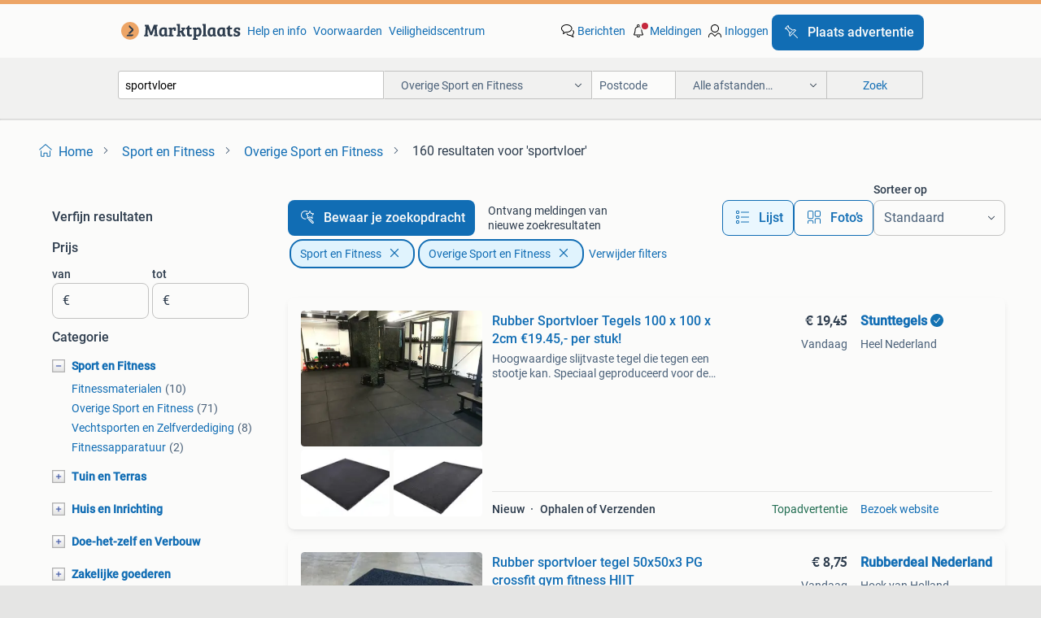

--- FILE ---
content_type: text/html; charset=utf-8
request_url: https://www.marktplaats.nl/l/sport-en-fitness/overige-sport-en-fitness/q/sportvloer/
body_size: 92594
content:
<!DOCTYPE html><html lang="nl"><head><meta charSet="utf-8" data-next-head=""/><meta name="viewport" content="width=device-width, initial-scale=1" data-next-head=""/><script async="" src="https://www.hzcdn.io/bff/static/vendor/ecg-js-ga-tracking/index.3e3977d7.js"></script><script async="" src="//www.google-analytics.com/analytics.js"></script><script async="" src="//p.marktplaats.net/identity/v2/mid.js"></script><title data-next-head="">≥ Sportvloer kopen in de categorie Sport en Fitness | Marktplaats</title><meta name="description" content="Ontdek verschillende sportvloeren zoals tegels en matten. Ideaal voor sport- en fitnessruimtes. Bekijk ons aanbod en vind wat je zoekt." data-next-head=""/><meta name="robots" content="index, follow" data-next-head=""/><link rel="canonical" href="https://www.marktplaats.nl/l/sport-en-fitness/overige-sport-en-fitness/q/sportvloer/" data-next-head=""/><meta http-equiv="Content-Language" content="nl"/><link rel="shortcut icon" href="https://www.hzcdn.io/bff/static/vendor/hz-web-ui/mp/favicons/favicon.53911c94.ico"/><link rel="apple-touch-icon" sizes="57x57" href="https://www.hzcdn.io/bff/static/vendor/hz-web-ui/mp/favicons/apple-touch-icon-57x57.c048cb4e.png"/><link rel="apple-touch-icon" sizes="114x114" href="https://www.hzcdn.io/bff/static/vendor/hz-web-ui/mp/favicons/apple-touch-icon-114x114.ea366763.png"/><link rel="apple-touch-icon" sizes="72x72" href="https://www.hzcdn.io/bff/static/vendor/hz-web-ui/mp/favicons/apple-touch-icon-72x72.59be38cf.png"/><link rel="apple-touch-icon" sizes="144x144" href="https://www.hzcdn.io/bff/static/vendor/hz-web-ui/mp/favicons/apple-touch-icon-144x144.ffaf6f9c.png"/><link rel="apple-touch-icon" sizes="60x60" href="https://www.hzcdn.io/bff/static/vendor/hz-web-ui/mp/favicons/apple-touch-icon-60x60.162072b8.png"/><link rel="apple-touch-icon" sizes="120x120" href="https://www.hzcdn.io/bff/static/vendor/hz-web-ui/mp/favicons/apple-touch-icon-120x120.2dae936e.png"/><link rel="apple-touch-icon" sizes="76x76" href="https://www.hzcdn.io/bff/static/vendor/hz-web-ui/mp/favicons/apple-touch-icon-76x76.cb92b85b.png"/><link rel="apple-touch-icon" sizes="152x152" href="https://www.hzcdn.io/bff/static/vendor/hz-web-ui/mp/favicons/apple-touch-icon-152x152.5acb4c1d.png"/><link rel="apple-touch-icon" sizes="180x180" href="https://www.hzcdn.io/bff/static/vendor/hz-web-ui/mp/favicons/apple-touch-icon-180x180.675f318c.png"/><link rel="icon" type="image/png" sizes="192x192" href="https://www.hzcdn.io/bff/static/vendor/hz-web-ui/mp/favicons/favicon-192x192.d48b5e19.png"/><link rel="icon" type="image/png" sizes="160x160" href="https://www.hzcdn.io/bff/static/vendor/hz-web-ui/mp/favicons/favicon-160x160.585782bb.png"/><link rel="icon" type="image/png" sizes="96x96" href="https://www.hzcdn.io/bff/static/vendor/hz-web-ui/mp/favicons/favicon-96x96.6f26ecda.png"/><link rel="icon" type="image/png" sizes="16x16" href="https://www.hzcdn.io/bff/static/vendor/hz-web-ui/mp/favicons/favicon-16x16.c740ee66.png"/><link rel="icon" type="image/png" sizes="32x32" href="https://www.hzcdn.io/bff/static/vendor/hz-web-ui/mp/favicons/favicon-32x32.46bc961c.png"/><meta name="theme-color" content="#eda566"/><meta name="msapplication-TileColor" content="#eda566"/><meta name="msapplication-square150x150logo" content="https://www.hzcdn.io/bff/static/vendor/hz-web-ui/mp/favicons/mstile-150x150.fe394456.png"/><meta name="msapplication-square310x310logo" content="https://www.hzcdn.io/bff/static/vendor/hz-web-ui/mp/favicons/mstile-310x310.f868dd30.png"/><meta name="msapplication-square70x70logo" content="https://www.hzcdn.io/bff/static/vendor/hz-web-ui/mp/favicons/mstile-70x70.3110e2eb.png"/><meta name="msapplication-wide310x150logo" content="https://www.hzcdn.io/bff/static/vendor/hz-web-ui/mp/favicons/mstile-310x150.1ed97f84.png"/><meta name="msapplication-config" content="none"/><meta name="google-adsense-account" content="sites-7225412995316507"/><link rel="alternate" href="android-app://nl.marktplaats.android/marktplaats/search/execute?query=sportvloer&amp;categoryId=801&amp;utm_source=google&amp;utm_medium=organic"/><link rel="preload" href="https://www.hzcdn.io/bff/static/_next/static/css/bb57abcb5f5618de.css" as="style" crossorigin="anonymous"/><link rel="preload" href="https://www.hzcdn.io/bff/static/_next/static/css/0fef43449f52bba6.css" as="style" crossorigin="anonymous"/><script type="application/ld+json" data-next-head="">{"@context":"https:\u002F\u002Fschema.org","@type":"BreadcrumbList","itemListElement":[{"@type":"ListItem","position":1,"name":"Marktplaats","item":"https:\u002F\u002Fwww.marktplaats.nl\u002F"},{"@type":"ListItem","position":2,"name":"Sport en Fitness","item":"https:\u002F\u002Fwww.marktplaats.nl\u002Fl\u002Fsport-en-fitness\u002F"},{"@type":"ListItem","position":3,"name":"Overige Sport en Fitness","item":"https:\u002F\u002Fwww.marktplaats.nl\u002Fl\u002Fsport-en-fitness\u002Foverige-sport-en-fitness\u002F"},{"@type":"ListItem","position":4,"name":"sportvloer","item":"https:\u002F\u002Fwww.marktplaats.nl\u002Fl\u002Fsport-en-fitness\u002Foverige-sport-en-fitness\u002Fq\u002Fsportvloer\u002F"}]}</script><script type="application/ld+json" data-next-head="">{"@context":"https:\u002F\u002Fschema.org","@type":"Product","name":"sportvloer","image":"https:\u002F\u002Fimages.marktplaats.com\u002Fapi\u002Fv1\u002Flisting-mp-p\u002Fimages\u002F5a\u002F5a6dcff9-9761-4119-a11d-0e30b0462e60?rule=ecg_mp_eps$_82","brand":{"@type":"Thing","name":""},"offers":{"@type":"AggregateOffer","lowPrice":1,"highPrice":604,"priceCurrency":"EUR","availability":"http:\u002F\u002Fschema.org\u002FInStock"}}</script><script type="application/ld+json" data-next-head="">[{"@context":"https:\u002F\u002Fschema.org","@type":"ImageObject","creditText":"Marktplaats","name":"Rubber Sportvloer Tegels 100 x 100 x 2cm €19.45,- per stuk!","description":"Hoogwaardige slijtvaste tegel die tegen een stootje kan. Speciaal geproduceerd voor de sport. (Fitness, crossfit ,fysio etc.) Extr","contentUrl":"https:\u002F\u002Fmp.images.icas.io\u002Fapi\u002Fv1\u002Fa6519ad0\u002Fimages\u002Ff3\u002Ff3b5c11c-311d-4717-8900-b26e812e21d1?rule=eps_85.JPG","creator":{"@type":"Person","name":"Stunttegels"},"representativeOfPage":false},{"@context":"https:\u002F\u002Fschema.org","@type":"ImageObject","creditText":"Marktplaats","name":"Rubber sportvloer tegel 50x50x3 PG crossfit gym fitness HIIT","description":"Grote voorraad rubber sportvloer tegels 500x500x30mm pen gat verbinding zwart voor crossfit hyrox bootcamp fysio cardio hiit worko","contentUrl":"https:\u002F\u002Fmp.images.icas.io\u002Fapi\u002Fv1\u002Fa6519ad0\u002Fimages\u002Fc3\u002Fc3af99e9-09ca-40cc-b0f6-487e9cc51ba0?rule=eps_85.JPG","creator":{"@type":"Person","name":"Rubberdeal Nederland"},"representativeOfPage":false},{"@context":"https:\u002F\u002Fschema.org","@type":"ImageObject","creditText":"Marktplaats","name":"FIT ULTRA Sportvloer tegel 1000x1000x20mm next level gym","description":"Fit ultra – full black strak & professioneel €39,95 excl. Btw fit ultra – grey flakes stoer met karakter €39,95 excl","contentUrl":"https:\u002F\u002Fmp.images.icas.io\u002Fapi\u002Fv1\u002Fa6519ad0\u002Fimages\u002Fc7\u002Fc7eb3b72-2510-4860-84ff-47b71f357d9a?rule=eps_85.JPG","creator":{"@type":"Person","name":"RUBBERDEAL NEDERLAND"},"representativeOfPage":false},{"@context":"https:\u002F\u002Fschema.org","@type":"ImageObject","creditText":"Marktplaats","name":"Be fit pro 100x100x30 zwart fijn heavy duty sportvloer matte","description":"Be fit 100-30 zwart €37,95 excl. Btw pst be fit 100-30 zwart €37,95 excl. Btw merk: clawgrip dikte: 30mm lengte x breedt","contentUrl":"https:\u002F\u002Fmp.images.icas.io\u002Fapi\u002Fv1\u002Fa6519ad0\u002Fimages\u002F4b\u002F4beb1d18-e0a7-48b0-87c7-f2a62bd90385?rule=eps_85.JPG","creator":{"@type":"Person","name":"CLAWGRIP Nederland"},"representativeOfPage":false},{"@context":"https:\u002F\u002Fschema.org","@type":"ImageObject","creditText":"Marktplaats","name":"Sportvloer *Premium* - Per strekkende meter - Breedte 1,25 m","description":"Sportvloer op rol 6 mmdeze sportvloer is perfect toe te passen in sportscholen en gyms, maar ook uitermate geschikt voor thuis. De","contentUrl":"https:\u002F\u002Fmp.images.icas.io\u002Fapi\u002Fv1\u002Fa6519ad0\u002Fimages\u002F3e\u002F3e592acb-bb4a-4e8f-8ca5-f4e13f205018?rule=eps_85.JPG","creator":{"@type":"Person","name":"Rubbermatten24.nl"},"representativeOfPage":false},{"@context":"https:\u002F\u002Fschema.org","@type":"ImageObject","creditText":"Marktplaats","name":"Sportvloer Puzzel Tegels 50 x 50 x 2cm Fijne structuur!","description":"Wij zijn verhuist, het nieuwe adres is boerhaaveweg 10, alphen aan den rijn. Partij rubber sportvloer puzzel tegels! Mooie fijne s","contentUrl":"https:\u002F\u002Fimages.marktplaats.com\u002Fapi\u002Fv1\u002Flisting-mp-p\u002Fimages\u002F5a\u002F5a6dcff9-9761-4119-a11d-0e30b0462e60?rule=ecg_mp_eps$_85.jpg","creator":{"@type":"Person","name":"Stuntgras & Stunttegels"},"representativeOfPage":false},{"@context":"https:\u002F\u002Fschema.org","@type":"ImageObject","creditText":"Marktplaats","name":"Hoekstuk rubber rand sportvloer &#039;FIFTEEN&#039; - 50x50","description":"Dit schuin aflopende rubber hoekstuk is ideaal om een sportvloer mee af te werken. De hoek is perfect te gebruiken in combinatie m","contentUrl":"https:\u002F\u002Fmp.images.icas.io\u002Fapi\u002Fv1\u002Fa6519ad0\u002Fimages\u002Fda\u002Fda5bc2ec-187d-498f-ac46-4baadce3c699?rule=eps_85.JPG","creator":{"@type":"Person","name":"Rubbermatten24.nl"},"representativeOfPage":false},{"@context":"https:\u002F\u002Fschema.org","@type":"ImageObject","creditText":"Marktplaats","name":"Sportvloer - Rol van 12,5 m2 - Dikte 6 mm - Zwart \u002F Blauw","description":"Sportvloer op rol 6 mmdeze sportvloer is perfect toe te passen in sportscholen en gyms, maar ook uitermate geschikt voor thuis. De","contentUrl":"https:\u002F\u002Fmp.images.icas.io\u002Fapi\u002Fv1\u002Fa6519ad0\u002Fimages\u002F1e\u002F1eca0c9f-7b75-4618-8501-5732f7dc26f5?rule=eps_85.JPG","creator":{"@type":"Person","name":"Rubbermatten24.nl"},"representativeOfPage":false},{"@context":"https:\u002F\u002Fschema.org","@type":"ImageObject","creditText":"Marktplaats","name":"Sportvloer - Rol van 12,5 m2 - Dikte 4 mm - Zwart \u002F Grijs","description":"Deze sportvloer op rol is perfect toe te passen in sportscholen en gyms, maar hij is ook uitermate geschikt voor jouw thuisgym. De","contentUrl":"https:\u002F\u002Fmp.images.icas.io\u002Fapi\u002Fv1\u002Fa6519ad0\u002Fimages\u002F27\u002F27685ea6-b0db-4d2c-b226-b0905c7beef8?rule=eps_85.JPG","creator":{"@type":"Person","name":"Rubbermatten24.nl"},"representativeOfPage":false},{"@context":"https:\u002F\u002Fschema.org","@type":"ImageObject","creditText":"Marktplaats","name":"Sportvloer - Rol van 12,5 m2 - Dikte 6 mm - Zwart \u002F Groen","description":"Deze sportvloer op rol is perfect toe te passen in sportscholen en gyms, maar hij is ook uitermate geschikt voor jouw thuisgym. De","contentUrl":"https:\u002F\u002Fmp.images.icas.io\u002Fapi\u002Fv1\u002Fa6519ad0\u002Fimages\u002Fc6\u002Fc6aaad35-eb09-4b34-815f-afae765244f9?rule=eps_85.JPG","creator":{"@type":"Person","name":"Rubbermatten24.nl"},"representativeOfPage":false},{"@context":"https:\u002F\u002Fschema.org","@type":"ImageObject","creditText":"Marktplaats","name":"Sportvloer - Rol van 12,5 m2 - Dikte 8 mm - Zwart \u002F","description":"Deze sportvloer op rol is perfect toe te passen in sportscholen en gyms, maar hij is ook uitermate geschikt voor jouw thuisgym. De","contentUrl":"https:\u002F\u002Fmp.images.icas.io\u002Fapi\u002Fv1\u002Fa6519ad0\u002Fimages\u002F88\u002F88baa51f-02fd-4432-ab98-357477a140fd?rule=eps_85.JPG","creator":{"@type":"Person","name":"Rubbermatten24.nl"},"representativeOfPage":false},{"@context":"https:\u002F\u002Fschema.org","@type":"ImageObject","creditText":"Marktplaats","name":"sportvloer puzzelmatten","description":"Mooie dikke vloermatten. 4 Keer 1 x 1 meter 4 keer halve tegels, dus ca 1 x 0.50 Meter gebruikt, maar prima in orde in één koop","contentUrl":"https:\u002F\u002Fimages.marktplaats.com\u002Fapi\u002Fv1\u002Flisting-mp-p\u002Fimages\u002F35\u002F350588d9-2347-4d66-822c-e778e3878bf7?rule=ecg_mp_eps$_85.jpg","creator":{"@type":"Person","name":"Sinse"},"representativeOfPage":false},{"@context":"https:\u002F\u002Fschema.org","@type":"ImageObject","creditText":"Marktplaats","name":"Rubber rand sportvloer &#039;FIFTEEN&#039; - 100x25 cm - 20","description":"Deze schuin aflopende rubber rand is ideaal om een sportvloer mee af te werken. De rand is perfect te gebruiken in combinatie met ","contentUrl":"https:\u002F\u002Fmp.images.icas.io\u002Fapi\u002Fv1\u002Fa6519ad0\u002Fimages\u002F69\u002F69f79a0f-feeb-4e2b-babf-475e7346bfcd?rule=eps_85.JPG","creator":{"@type":"Person","name":"Rubbermatten24.nl"},"representativeOfPage":false},{"@context":"https:\u002F\u002Fschema.org","@type":"ImageObject","creditText":"Marktplaats","name":"Sportvloer *Standaard* - Rol van 12,5 m2 - Dikte 8 mm -","description":"Deze sportvloer is perfect toe te passen in sportscholen en gyms, maar ook uitermate geschikt voor thuis. De sportvloer op rol hee","contentUrl":"https:\u002F\u002Fmp.images.icas.io\u002Fapi\u002Fv1\u002Fa6519ad0\u002Fimages\u002F4d\u002F4d2aaaca-42eb-4dd7-96b3-de7238c2b9f4?rule=eps_85.JPG","creator":{"@type":"Person","name":"Rubbermatten24.nl"},"representativeOfPage":false},{"@context":"https:\u002F\u002Fschema.org","@type":"ImageObject","creditText":"Marktplaats","name":"Sportvloer *Standaard* - Rol van 12,5 m2 - Dikte 6 mm -","description":"Deze sportvloer is perfect toe te passen in sportscholen en gyms, maar ook uitermate geschikt voor thuis. De sportvloer op rol hee","contentUrl":"https:\u002F\u002Fmp.images.icas.io\u002Fapi\u002Fv1\u002Fa6519ad0\u002Fimages\u002F17\u002F175b59e1-d65e-4cbe-bec0-bb2146c427d7?rule=eps_85.JPG","creator":{"@type":"Person","name":"Rubbermatten24.nl"},"representativeOfPage":false},{"@context":"https:\u002F\u002Fschema.org","@type":"ImageObject","creditText":"Marktplaats","name":"Sportvloer *Standaard* - Rol van 12,5 m2 - Dikte 6 mm -","description":"Deze sportvloer is perfect toe te passen in sportscholen en gyms, maar ook uitermate geschikt voor thuis. De sportvloer op rol hee","contentUrl":"https:\u002F\u002Fmp.images.icas.io\u002Fapi\u002Fv1\u002Fa6519ad0\u002Fimages\u002Fc7\u002Fc7fc0d0d-a0a6-4604-b88f-284223b5333a?rule=eps_85.JPG","creator":{"@type":"Person","name":"Rubbermatten24.nl"},"representativeOfPage":false},{"@context":"https:\u002F\u002Fschema.org","@type":"ImageObject","creditText":"Marktplaats","name":"Sportvloer *Standaard* - Rol van 12,5 m2 - Dikte 8 mm -","description":"Deze sportvloer is perfect toe te passen in sportscholen en gyms, maar ook uitermate geschikt voor thuis. De sportvloer op rol hee","contentUrl":"https:\u002F\u002Fmp.images.icas.io\u002Fapi\u002Fv1\u002Fa6519ad0\u002Fimages\u002Ff3\u002Ff3d55fc1-9abf-41ec-9d70-700a66a473d3?rule=eps_85.JPG","creator":{"@type":"Person","name":"Rubbermatten24.nl"},"representativeOfPage":false},{"@context":"https:\u002F\u002Fschema.org","@type":"ImageObject","creditText":"Marktplaats","name":"Sportvloer delen","description":"Ik heb nog 13 sportvloerdelen liggen. Deze zijn slechts een aantal maanden gebruikt. Ook heb ik nog enkele versneden delen over di","contentUrl":"https:\u002F\u002Fimages.marktplaats.com\u002Fapi\u002Fv1\u002Flisting-mp-p\u002Fimages\u002F73\u002F737c7c74-f705-488c-b100-419c9cf31c36?rule=ecg_mp_eps$_85.jpg","creator":{"@type":"Person","name":"r smith"},"representativeOfPage":false},{"@context":"https:\u002F\u002Fschema.org","@type":"ImageObject","creditText":"Marktplaats","name":"Sportvloer *Standaard* - Rol van 12,5 m2 - Dikte 8 mm -","description":"Deze sportvloer is perfect toe te passen in sportscholen en gyms, maar ook uitermate geschikt voor thuis. De sportvloer op rol hee","contentUrl":"https:\u002F\u002Fmp.images.icas.io\u002Fapi\u002Fv1\u002Fa6519ad0\u002Fimages\u002F5f\u002F5fc49e9e-bb5d-4856-b39c-5006db973a95?rule=eps_85.JPG","creator":{"@type":"Person","name":"Rubbermatten24.nl"},"representativeOfPage":false},{"@context":"https:\u002F\u002Fschema.org","@type":"ImageObject","creditText":"Marktplaats","name":"Sportvloer *Standaard* - Rol van 12,5 m2 - Dikte 8 mm -","description":"Deze sportvloer is perfect toe te passen in sportscholen en gyms, maar ook uitermate geschikt voor thuis. De sportvloer op rol hee","contentUrl":"https:\u002F\u002Fmp.images.icas.io\u002Fapi\u002Fv1\u002Fa6519ad0\u002Fimages\u002F61\u002F61083400-6aaa-4aca-b94c-11725cc01261?rule=eps_85.JPG","creator":{"@type":"Person","name":"Rubbermatten24.nl"},"representativeOfPage":false},{"@context":"https:\u002F\u002Fschema.org","@type":"ImageObject","creditText":"Marktplaats","name":"Sportvloer *Premium* - Rol van 12,5 m2 - Dikte 6 mm - Zwart","description":"Sportvloer op rol 6 mmdeze sportvloer is perfect toe te passen in sportscholen en gyms, maar ook uitermate geschikt voor thuis. De","contentUrl":"https:\u002F\u002Fmp.images.icas.io\u002Fapi\u002Fv1\u002Fa6519ad0\u002Fimages\u002F28\u002F28ef397e-0cd7-4b1e-90f1-14d3c8645e91?rule=eps_85.JPG","creator":{"@type":"Person","name":"Rubbermatten24.nl"},"representativeOfPage":false},{"@context":"https:\u002F\u002Fschema.org","@type":"ImageObject","creditText":"Marktplaats","name":"Sportvloer - Rol van 12,5 m2 - Dikte 10 mm - Zwart \u002F","description":"Deze sportvloer op rol is perfect toe te passen in sportscholen en gyms, maar hij is ook uitermate geschikt voor jouw thuisgym. De","contentUrl":"https:\u002F\u002Fmp.images.icas.io\u002Fapi\u002Fv1\u002Fa6519ad0\u002Fimages\u002F7f\u002F7f3e5e81-ad69-415f-acf9-de0ecc68b280?rule=eps_85.JPG","creator":{"@type":"Person","name":"Rubbermatten24.nl"},"representativeOfPage":false},{"@context":"https:\u002F\u002Fschema.org","@type":"ImageObject","creditText":"Marktplaats","name":"Sportvloer - Rol van 12,5 m2 - Dikte 10 mm - Zwart \u002F Rood","description":"Deze sportvloer op rol is perfect toe te passen in sportscholen en gyms, maar hij is ook uitermate geschikt voor jouw thuisgym. De","contentUrl":"https:\u002F\u002Fmp.images.icas.io\u002Fapi\u002Fv1\u002Fa6519ad0\u002Fimages\u002F3d\u002F3d1d853d-af62-4c85-9888-1a1e8dba93f3?rule=eps_85.JPG","creator":{"@type":"Person","name":"Rubbermatten24.nl"},"representativeOfPage":false},{"@context":"https:\u002F\u002Fschema.org","@type":"ImageObject","creditText":"Marktplaats","name":"Personal training ruimte te HUUR","description":"Ben jij personal trainer en op zoek naar een inspirerende locatie voor jouw trainingen? Onze volledig ingerichte gym in nieuwerker","contentUrl":"https:\u002F\u002Fimages.marktplaats.com\u002Fapi\u002Fv1\u002Flisting-mp-p\u002Fimages\u002Fd1\u002Fd1cf251e-5a1f-46a8-af28-f9926bc1c250?rule=ecg_mp_eps$_85.jpg","creator":{"@type":"Person","name":"bodyskillz"},"representativeOfPage":false},{"@context":"https:\u002F\u002Fschema.org","@type":"ImageObject","creditText":"Marktplaats","name":"Sportvloer *Standaard* - Rol van 12,5 m2 - Dikte 10 mm -","description":"Deze sportvloer is perfect toe te passen in sportscholen en gyms, maar ook uitermate geschikt voor thuis. De sportvloer op rol hee","contentUrl":"https:\u002F\u002Fmp.images.icas.io\u002Fapi\u002Fv1\u002Fa6519ad0\u002Fimages\u002Fa3\u002Fa3fa5d71-885a-471b-bd5f-449073e43b35?rule=eps_85.JPG","creator":{"@type":"Person","name":"Rubbermatten24.nl"},"representativeOfPage":false},{"@context":"https:\u002F\u002Fschema.org","@type":"ImageObject","creditText":"Marktplaats","name":"Hoekstuk rubber rand sportvloer &#039;FIFTEEN&#039; - 50x50","description":"Dit schuin aflopende rubber hoekstuk is ideaal om een sportvloer mee af te werken. De hoek is perfect te gebruiken in combinatie m","contentUrl":"https:\u002F\u002Fmp.images.icas.io\u002Fapi\u002Fv1\u002Fa6519ad0\u002Fimages\u002Fa6\u002Fa66b22b1-05f6-4c10-a62c-f63346f41b97?rule=eps_85.JPG","creator":{"@type":"Person","name":"Rubbermatten24.nl"},"representativeOfPage":false},{"@context":"https:\u002F\u002Fschema.org","@type":"ImageObject","creditText":"Marktplaats","name":"Sportvloer *Standaard* - Rol van 12,5 m2 - Dikte 10 mm -","description":"Deze sportvloer is perfect toe te passen in sportscholen en gyms, maar ook uitermate geschikt voor thuis. De sportvloer op rol hee","contentUrl":"https:\u002F\u002Fmp.images.icas.io\u002Fapi\u002Fv1\u002Fa6519ad0\u002Fimages\u002Fb8\u002Fb88064fd-e752-4ef1-a063-ff5a7d1f6637?rule=eps_85.JPG","creator":{"@type":"Person","name":"Rubbermatten24.nl"},"representativeOfPage":false},{"@context":"https:\u002F\u002Fschema.org","@type":"ImageObject","creditText":"Marktplaats","name":"Sportvloer *Standaard* - Rol van 12,5 m2 - Dikte 10 mm -","description":"Deze sportvloer is perfect toe te passen in sportscholen en gyms, maar ook uitermate geschikt voor thuis. De sportvloer op rol hee","contentUrl":"https:\u002F\u002Fmp.images.icas.io\u002Fapi\u002Fv1\u002Fa6519ad0\u002Fimages\u002F41\u002F412bebd4-4dfd-4247-a251-86156174161a?rule=eps_85.JPG","creator":{"@type":"Person","name":"Rubbermatten24.nl"},"representativeOfPage":false},{"@context":"https:\u002F\u002Fschema.org","@type":"ImageObject","creditText":"Marktplaats","name":"Sportvloer *Standaard* - Rol van 12,5 m2 - Dikte 10 mm -","description":"Deze sportvloer is perfect toe te passen in sportscholen en gyms, maar ook uitermate geschikt voor thuis. De sportvloer op rol hee","contentUrl":"https:\u002F\u002Fmp.images.icas.io\u002Fapi\u002Fv1\u002Fa6519ad0\u002Fimages\u002F7b\u002F7b618b10-4fb0-465c-99ca-8ec07f4c7bc3?rule=eps_85.JPG","creator":{"@type":"Person","name":"Rubbermatten24.nl"},"representativeOfPage":false},{"@context":"https:\u002F\u002Fschema.org","@type":"ImageObject","creditText":"Marktplaats","name":"Sportvloer - Rol van 12,5 m2 - Dikte 10 mm - Zwart \u002F Grijs","description":"Deze sportvloer op rol is perfect toe te passen in sportscholen en gyms, maar hij is ook uitermate geschikt voor jouw thuisgym. De","contentUrl":"https:\u002F\u002Fmp.images.icas.io\u002Fapi\u002Fv1\u002Fa6519ad0\u002Fimages\u002Fd1\u002Fd1332a65-29b7-44ba-a7c0-0fc020d35e23?rule=eps_85.JPG","creator":{"@type":"Person","name":"Rubbermatten24.nl"},"representativeOfPage":false}]</script><script type="application/ld+json" data-next-head="">{"@context":"https:\u002F\u002Fschema.org","@type":"WebPage","speakable":{"@type":"SpeakableSpecification","cssSelector":[".speakable-content-hidden .title",".speakable-content-hidden .description"]},"name":"≥ Sportvloer kopen in de categorie Sport en Fitness | Marktplaats","description":"Via Marktplaats: Ontdek verschillende sportvloeren zoals tegels en matten. Ideaal voor sport- en fitnessruimtes. Bekijk ons aanbod en vind wat je zoekt."}</script><link rel="stylesheet" href="https://www.hzcdn.io/bff/static/vendor/hz-design-tokens/mp/tokens/CssVars.7d23a0ff.css"/><link rel="stylesheet" href="https://www.hzcdn.io/bff/static/vendor/hz-web-ui/mp/assets/Assets.0ed3ca39.css"/><link rel="stylesheet" href="https://www.hzcdn.io/bff/static/vendor/hz-web-ui/mp/Fonts.af97ee0f.css"/><link rel="stylesheet" href="https://www.hzcdn.io/bff/static/vendor/hz-web-ui/mp/icons/Icons.94033c96.css"/><link rel="stylesheet" href="https://www.hzcdn.io/bff/static/vendor/hz-web-ui/mp/Index.f9d118a8.css"/><link rel="stylesheet" href="https://www.hzcdn.io/bff/static/vendor/hz-web-ui/mp/apps/Header/Index.ff155884.css"/><link rel="stylesheet" href="https://www.hzcdn.io/bff/static/vendor/hz-web-ui/mp/apps/LoginNudge/Index.fbe6fbe3.css"/><script type="text/javascript">    (function (w, d, s, l, i) {
        w[l] = w[l] || [];
        w[l].push({'gtm.start': new Date().getTime(), event: 'gtm.js'});
        var f = d.getElementsByTagName(s)[0], j = d.createElement(s), dl = l != 'dataLayer' ? '&l=' + l : '';
        j.async = true;
        j.src = 'https://tagmanager.marktplaats.nl/gtm.js?id=' + i + dl;
        f.parentNode.insertBefore(j, f);
    })(window, document, 'script', 'dataLayer', 'GTM-TFG7LW');
</script><script type="text/javascript">
    const dataLayer = window.dataLayer || [];
    dataLayer.push({"s":{"pn":-1,"ps":-1,"tr":-1,"srt":{},"prc":{"mn":-1,"mx":-1}},"l":{"d":0,"pcid":""},"m":{},"p":{"t":"ResultsSearch","vt":"LR","v":7},"c":{"c":{"id":801,"n":"Overige Sport en Fitness"},"l1":{"id":784,"n":"Sport en Fitness"},"l2":{"id":801,"n":"Overige Sport en Fitness"},"sfc":{"id":784,"n":"sport-en-fitness"}},"u":{"li":false,"tg":{"stg":"hzbit1544_b|bnl31758_b|bnl16400_b|bnl13923_b|mp2199_b|hzbit1440_b|aur7918_b|configurablelandingpage_b|bnl30290_b|aur7826_b|bnl34031_b|hzbit1543_b|bnl34342_b|bnl4892_b|hzbit1405_b|bnl23670_b|bnl23670v3_b|aur3186_b|bnl31759_b"}},"d":{"ua":"Mozilla/5.0 (Macintosh; Intel Mac OS X 10_15_7) AppleWebKit/537.36 (KHTML, like Gecko) Chrome/131.0.0.0 Safari/537.36; ClaudeBot/1.0; +claudebot@anthropic.com)"},"a":{},"o":{}}, {"consentToAllPurposes":false}, {"consentToAllPurposes":false})</script><script type="text/javascript">window.ecGaEventsOnLoad = [];
    window.ecGa = window.ecGa || function() { (ecGa.q = ecGa.q || []).push(arguments) };
    window.ecGaInitialId = 'UA-4684363-31'</script><script type="text/javascript">window.customGlobalConfig = {"pageViewMetricConfig":{"vurl":"SearchResultsPage","isPageViewCustomMetricEnabled":true,"gptBatchMetricsEndpointUrl":"/metrics/displays"},"adsenseMetricConfig":{"vurl":"SearchResultsPage","enableAdsenseMetrics":true,"gptBatchMetricsEndpointUrl":"/metrics/displays"}}</script><script type="text/javascript">
    const STORAGE_SCROLL_KEY = 'lrp_scroll_store';
    const TYPE_BACK_FORWARD = 2;

    window.addEventListener('pageshow', (event) => {
      const isNavigatedBack =
        window?.performance?.getEntriesByType('navigation')?.[0]?.type === 'back_forward' ||
        window?.performance?.navigation?.type === TYPE_BACK_FORWARD;
      const isScrolledToTop = window.scrollY === 0;
      const isScrolledBelowSmartBanner = window.scrollY === 1;
      const scrollRestorationEvent = {
        eventAction: 'exposedScrollRestoration',
      };
      const storageItem = sessionStorage.getItem(STORAGE_SCROLL_KEY);
      let parsedStorageItem = {};
      if (storageItem) {
        try {
          parsedStorageItem = JSON.parse(storageItem);
        } catch (e) {
          sessionStorage.removeItem(STORAGE_SCROLL_KEY);
        }
      }
      const { href, pos, height } = parsedStorageItem;
      const samePage = href === window.location.href;
      const acceptableDiff = window.innerHeight / 2;
      const diffScrollPositions = Math.abs(pos - window.scrollY);

      if (isNavigatedBack && samePage && pos > 10 && (isScrolledToTop || isScrolledBelowSmartBanner || diffScrollPositions > acceptableDiff)) {
        if (history.scrollRestoration) {
          history.scrollRestoration = 'manual';
        }
        setTimeout(() => {
          const layoutElements = document.querySelectorAll('.hz-Page-body, .hz-Page-container--fullHeight');
          layoutElements.forEach((el) => {
            el.style.minHeight = height + 'px';
          });
          window.scrollTo(0, pos);
        }, 0);
      }
    });
  </script><link rel="stylesheet" href="https://www.hzcdn.io/bff/static/_next/static/css/bb57abcb5f5618de.css" crossorigin="anonymous" data-n-g=""/><link rel="stylesheet" href="https://www.hzcdn.io/bff/static/_next/static/css/0fef43449f52bba6.css" crossorigin="anonymous" data-n-p=""/><noscript data-n-css=""></noscript><script defer="" crossorigin="anonymous" noModule="" src="https://www.hzcdn.io/bff/static/_next/static/chunks/polyfills-42372ed130431b0a.js"></script><script src="https://www.hzcdn.io/bff/static/_next/static/chunks/webpack-35a08fc4ab09a033.js" defer="" crossorigin="anonymous"></script><script src="https://www.hzcdn.io/bff/static/_next/static/chunks/framework-117214d4b4dec970.js" defer="" crossorigin="anonymous"></script><script src="https://www.hzcdn.io/bff/static/_next/static/chunks/main-6c2b5bfdfee7465e.js" defer="" crossorigin="anonymous"></script><script src="https://www.hzcdn.io/bff/static/_next/static/chunks/pages/_app-7cf64b46993fc2e3.js" defer="" crossorigin="anonymous"></script><script src="https://www.hzcdn.io/bff/static/_next/static/chunks/614-4963f56e65520160.js" defer="" crossorigin="anonymous"></script><script src="https://www.hzcdn.io/bff/static/_next/static/chunks/580-2e75d8cc09cfab64.js" defer="" crossorigin="anonymous"></script><script src="https://www.hzcdn.io/bff/static/_next/static/chunks/762-706ee0c75825ff92.js" defer="" crossorigin="anonymous"></script><script src="https://www.hzcdn.io/bff/static/_next/static/chunks/139-09936490ae82272f.js" defer="" crossorigin="anonymous"></script><script src="https://www.hzcdn.io/bff/static/_next/static/chunks/191-ca6f830a3869e778.js" defer="" crossorigin="anonymous"></script><script src="https://www.hzcdn.io/bff/static/_next/static/chunks/702-58efd327bddb37e7.js" defer="" crossorigin="anonymous"></script><script src="https://www.hzcdn.io/bff/static/_next/static/chunks/193-8480737841edc87f.js" defer="" crossorigin="anonymous"></script><script src="https://www.hzcdn.io/bff/static/_next/static/chunks/pages/lrp.mp.nlnl-0c4013c6aea42768.js" defer="" crossorigin="anonymous"></script><script src="https://www.hzcdn.io/bff/static/_next/static/iz1w5nh60aCsJcjHVCu_I/_buildManifest.js" defer="" crossorigin="anonymous"></script><script src="https://www.hzcdn.io/bff/static/_next/static/iz1w5nh60aCsJcjHVCu_I/_ssgManifest.js" defer="" crossorigin="anonymous"></script></head><body><div class="hz-Page-body hz-Page-body--lrp hz-Page"><link rel="preload" as="image" href="//www.hzcdn.io/bff/static/vendor/hz-web-ui/mp/assets/tenant--nlnl.fdb6d8c5.svg"/><link rel="preload" as="image" href="//www.hzcdn.io/bff/static/vendor/hz-web-ui/mp/assets/tenant-coin--nlnl.e0064ede.svg"/><link rel="preload" as="image" href="/bff/static/_next/assets/collapsible-menu-open-icon.08973cd1.png"/><link rel="preload" as="image" href="/bff/static/_next/assets/collapsible-menu-closed-icon.f738b22e.png"/><link rel="preload" as="image" href="https://mp.images.icas.io/api/v1/a6519ad0/images/f3/f3b5c11c-311d-4717-8900-b26e812e21d1?rule=eps_82" fetchPriority="high"/><link rel="preload" as="image" href="https://mp.images.icas.io/api/v1/a6519ad0/images/9a/9a37411c-af8f-47f4-a491-5d638ea5ce7a?rule=eps_82" fetchPriority="high"/><link rel="preload" as="image" href="https://mp.images.icas.io/api/v1/a6519ad0/images/6a/6a93a10c-8842-49fd-9ee9-2ceff7caae91?rule=eps_82" fetchPriority="high"/><script async="" src="https://consent.marktplaats.nl/unified/wrapperMessagingWithoutDetection.js"></script><div id="__next"><script>function _typeof(t){return(_typeof="function"==typeof Symbol&&"symbol"==typeof Symbol.iterator?function(t){return typeof t}:function(t){return t&&"function"==typeof Symbol&&t.constructor===Symbol&&t!==Symbol.prototype?"symbol":typeof t})(t)}!function(){for(var t,e,o=[],n=window,r=n;r;){try{if(r.frames.__tcfapiLocator){t=r;break}}catch(t){}if(r===n.top)break;r=n.parent}t||(function t(){var e=n.document,o=!!n.frames.__tcfapiLocator;if(!o)if(e.body){var r=e.createElement("iframe");r.style.cssText="display:none",r.name="__tcfapiLocator",e.body.appendChild(r)}else setTimeout(t,5);return!o}(),n.__tcfapi=function(){for(var t=arguments.length,n=new Array(t),r=0;r<t;r++)n[r]=arguments[r];if(!n.length)return o;"setGdprApplies"===n[0]?n.length>3&&2===parseInt(n[1],10)&&"boolean"==typeof n[3]&&(e=n[3],"function"==typeof n[2]&&n[2]("set",!0)):"ping"===n[0]?"function"==typeof n[2]&&n[2]({gdprApplies:e,cmpLoaded:!1,cmpStatus:"stub"}):o.push(n)},n.addEventListener("message",(function(t){var e="string"==typeof t.data,o={};if(e)try{o=JSON.parse(t.data)}catch(t){}else o=t.data;var n="object"===_typeof(o)?o.__tcfapiCall:null;n&&window.__tcfapi(n.command,n.version,(function(o,r){var a={__tcfapiReturn:{returnValue:o,success:r,callId:n.callId}};t&&t.source&&t.source.postMessage&&t.source.postMessage(e?JSON.stringify(a):a,"*")}),n.parameter)}),!1))}();</script><script>
  window._sp_ss_config = {
    accountId: 1825,
    baseEndpoint: 'https://consent.marktplaats.nl',
    privacyManagerModalId: 1177336,
  };
</script><script src="https://www.hzcdn.io/bff/static/vendor/sourcepoint-lib/index.620fc35c.js"></script><header class=" u-stickyHeader" style="height:100%"><div class="hz-Header"><div class="hz-Header-ribbonTop"></div><div class="hz-Header-navBar hz-Header-bigger-touchAreas"><div class="hz-Header-maxWidth"><a class="hz-Link hz-Link--standalone hz-Header-logo" data-role="homepage" aria-label="Homepage" tabindex="0" href="/" role="link"><img src="//www.hzcdn.io/bff/static/vendor/hz-web-ui/mp/assets/tenant--nlnl.fdb6d8c5.svg" class="hz-Header-logo-desktop" alt="Marktplaats Start"/><img src="//www.hzcdn.io/bff/static/vendor/hz-web-ui/mp/assets/tenant-coin--nlnl.e0064ede.svg" class="hz-Header-logo-mobile" alt="Marktplaats Start"/></a><a class="hz-Button hz-Button--primary hz-Header-skipToMain" href="#main-container" data-role="skip-to-main">Ga naar advertenties</a><ul class="hz-Header-links"><li><a class="hz-Link hz-Link--isolated" tabindex="0" href="https://help.marktplaats.nl/s/" role="link">Help en info</a></li><li><a class="hz-Link hz-Link--isolated" tabindex="0" href="https://www.marktplaats.nl/i/help/over-marktplaats/voorwaarden-en-privacybeleid/algemene-gebruiksvoorwaarden.dot.html" role="link">Voorwaarden</a></li><li><a class="hz-Link hz-Link--isolated" tabindex="0" href="https://www.marktplaats.nl/m/veiligheidscentrum/" role="link">Veiligheidscentrum</a></li></ul><ul class="hz-Header-menu" data-role="nav-dropdown-menu"><li class="hz-hide-custom--messages"><a class="hz-Link hz-Link--isolated" data-sem="messagingDisplayAction" data-role="messaging" title="Berichten" tabindex="0" href="/messages" role="link"><div class="hz-Button-badge"><i class="hz-Icon hz-Icon--backgroundDefaultInverse hz-SvgIcon hz-SvgIconMessages" aria-hidden="true" data-sem="Icon"></i><span class="hz-hide-lte-md">Berichten</span></div></a></li><li><a class="hz-Link hz-Link--isolated" data-role="notifications" title="Meldingen" tabindex="0" href="/notifications" role="button"><div class="hz-Button-badge"><i class="hz-Icon hz-Icon--backgroundDefaultInverse hz-SvgIcon hz-SvgIconNotification" aria-hidden="true" data-sem="Icon"></i><i class="hz-Header-badge hz-Header-badge--signalAction"></i><span class="hz-hide-lte-md">Meldingen</span></div></a></li><li class="hz-hide-gte-lg"><button class="hz-Link hz-Link--isolated" data-role="hamburgerOpen" tabindex="0" type="button" role="link"><i class="hz-Icon hz-Icon--backgroundDefaultInverse hz-SvgIcon hz-SvgIconProfile" aria-hidden="true" data-sem="Icon"></i></button></li><li class="hz-hide-lte-md"><a class="hz-Link hz-Link--isolated" data-role="login" tabindex="0" href="/identity/v2/login?target=" role="link"><i class="hz-Icon hz-Icon--backgroundDefaultInverse hz-SvgIcon hz-SvgIconProfile" aria-hidden="true" data-sem="Icon"></i><span>Inloggen</span></a></li><li><a class="hz-Button hz-Button--primary hz-Button--callToAction" href="https://link.marktplaats.nl/link/placead/start" data-role="placeAd" tabindex="0" aria-label="Plaats advertentie"><span class="hz-Button-Icon hz-Button-Icon--start"><i class="hz-Icon hz-SvgIcon hz-SvgIconPinCallToActionForeground" aria-hidden="true" data-sem="Icon"></i></span><span class="hz-hide-lte-md">Plaats advertentie</span></a></li></ul></div></div><div class="hz-Header-searchBar"><div class="hz-Header-maxWidth "><form class="hz-SearchForm" data-role="searchForm" method="get"><div class="hz-SearchFieldset-standard"><div class="hz-SearchForm-query" data-role="searchForm-query"><div class="hz-Nav-dropdown hz-Nav-dropdown--full-width hz-Nav-dropdown--closed"><input class="hz-Nav-dropdown-toggle hz-Header-Autocomplete-input" spellCheck="false" data-role="searchForm-autocomplete" aria-label="Dropdown zoekbalk" autoComplete="off" tabindex="0" role="combobox" aria-expanded="false" aria-owns="dropdown-list" aria-describedby="autocomplete-instructions" name="query" value="sportvloer"/><div id="autocomplete-instructions" style="display:none">Typ om suggesties te zien. Gebruik de pijltjestoetsen om door de suggesties te navigeren en druk op Enter om een optie te selecteren.</div><div aria-live="polite" style="position:absolute;height:0;width:0;overflow:hidden"></div></div></div></div><div class="hz-SearchFieldset-advanced"><div class="hz-SearchForm-category"><div class="hz-CustomDropdown" data-role="searchForm-category-menu"><div class="hz-Custom-dropdown-container  is-dirty"><div class="hz-Input hz-dropdown-trigger" id="categoryId" role="button" aria-haspopup="listbox" aria-label="Overige Sport en Fitness selected, Kies categorie:, collapsed" aria-required="false" tabindex="0" data-testid="dropdown-trigger" data-value="801"><span class="hz-dropdown-value">Overige Sport en Fitness</span><i class="hz-Icon hz-SvgIcon hz-SvgIconArrowDown" aria-hidden="true" data-sem="Icon"></i></div></div></div><input type="hidden" name="categoryId" value="801"/></div><div id="formPostcode" class="hz-SearchForm-postcode"><div class="hz-TextField"><div class="hz-TextField-formControl"><input class="hz-TextField-input" autoComplete="off" placeholder="Postcode" aria-label="Postcode" id="TextField-" type="text" aria-describedby="TextField--Footer-helper-text" aria-invalid="false" name="postcode" value=""/></div><div class="hz-TextField-footer"><div></div><div id="live-announcement" role="alert" aria-live="polite" aria-atomic="true" style="position:absolute;height:0;width:0;overflow:hidden;display:none"></div></div></div></div><div class="hz-SearchForm-distance"><div class="hz-CustomDropdown" data-role="searchForm-distance-menu"><div class="hz-Custom-dropdown-container  is-dirty"><div class="hz-Input hz-dropdown-trigger" id="distance" role="button" aria-haspopup="listbox" aria-label="Alle afstanden… selected, Kies afstand:, collapsed" aria-required="false" tabindex="0" data-testid="dropdown-trigger" data-value="0"><span class="hz-dropdown-value">Alle afstanden…</span><i class="hz-Icon hz-SvgIcon hz-SvgIconArrowDown" aria-hidden="true" data-sem="Icon"></i></div></div></div><input type="hidden" name="distance" value="0"/></div></div><button class="hz-Button hz-Button--secondary hz-SearchForm-search" type="submit" data-role="searchForm-button" tabindex="0"><i class="hz-Icon hz-hide-gte-md hz-SvgIcon hz-SvgIconSearch" aria-hidden="true" data-sem="Icon"></i><span class="hz-show-md">Zoek</span></button><div class="hz-SearchForm-options"></div></form></div></div><div class="hz-Header-ribbonBottom"></div></div></header><!--$--><!--/$--><main class="hz-Page-container hz-Page-container--"><div class="hz-Page-content" id="content"><div class="speakable-content-hidden" hidden=""><p class="title">≥ Sportvloer kopen in de categorie Sport en Fitness | Marktplaats</p><p class="description">Ontdek verschillende sportvloeren zoals tegels en matten. Ideaal voor sport- en fitnessruimtes. Bekijk ons aanbod en vind wat je zoekt.</p></div><div class="hz-Banner hz-Banner--fluid"><div id="banner-top-dt" class="loading mobileOnly "></div></div><div class="hz-Page-element hz-Page-element hz-Page-element--full-width hz-Page-element--breadCrumbAndSaveSearch"><nav class="hz-Breadcrumbs" aria-label="Kruimelpad"><ol class="hz-BreadcrumbsList"><li class="hz-Breadcrumb" data-testid="breadcrumb-link"><a class="hz-Link hz-Link--isolated" href="/" role="link"><i class="hz-Icon hz-Icon--textLinkDefault left-icon hz-SvgIcon hz-SvgIconHome" aria-hidden="true" data-sem="Icon"></i><span class="hz-BreadcrumbLabel">Home</span><i class="hz-Icon hz-Icon--textSecondary right-icon hz-SvgIcon hz-SvgIconArrowRight" aria-hidden="true" data-sem="Icon"></i></a></li><li class="hz-Breadcrumb" data-testid="breadcrumb-link"><a class="hz-Link hz-Link--isolated" href="/l/sport-en-fitness/" role="link"><span class="hz-BreadcrumbLabel">Sport en Fitness</span><i class="hz-Icon hz-Icon--textSecondary right-icon hz-SvgIcon hz-SvgIconArrowRight" aria-hidden="true" data-sem="Icon"></i></a></li><li class="hz-Breadcrumb" data-testid="breadcrumb-link"><a class="hz-Link hz-Link--isolated" href="/l/sport-en-fitness/overige-sport-en-fitness/" role="link"><span class="hz-BreadcrumbLabel">Overige Sport en Fitness</span><i class="hz-Icon hz-Icon--textSecondary right-icon hz-SvgIcon hz-SvgIconArrowRight" aria-hidden="true" data-sem="Icon"></i></a></li><li class="hz-Breadcrumb" aria-current="page" data-testid="breadcrumb-last-item"><span class="hz-CurrentPage" role="text" aria-label="[object Object], current page."><span>160 resultaten</span> <span>voor 'sportvloer'</span></span></li></ol></nav></div><div class="hz-Page-element hz-Page-element--aside"><div class="hz-Filters"><div class="hz-RowHeader"><span class="hz-HeaderTitle"><span class="hz-Text hz-Text--bodyLargeStrong u-colorTextPrimary">Verfijn resultaten</span></span></div><div class="hz-Filter"><div class="hz-RowHeader range-PriceCents"><span class="hz-HeaderTitle"><span class="hz-Text hz-Text--bodyLargeStrong u-colorTextPrimary">Prijs</span></span></div><div role="group" aria-labelledby="range-PriceCents" class="hz-Filter-fields"><div class="hz-TextField hz-TextField--prefixed"><label class="hz-Text hz-Text--bodyRegularStrong u-colorTextPrimary input-label" for="PrefixedTextField-van">van</label><div class="hz-TextField-formControl"><span class="hz-TextField-prefix">€</span><input class="hz-TextField-input" id="PrefixedTextField-van" type="text" aria-describedby="PrefixedTextField-van-Footer-helper-text" aria-invalid="false" name="from" value=""/></div><div class="hz-TextField-footer"><div></div><div id="live-announcement" role="alert" aria-live="polite" aria-atomic="true" style="position:absolute;height:0;width:0;overflow:hidden;display:none"></div></div></div><div class="hz-TextField hz-TextField--prefixed"><label class="hz-Text hz-Text--bodyRegularStrong u-colorTextPrimary input-label" for="PrefixedTextField-tot">tot</label><div class="hz-TextField-formControl"><span class="hz-TextField-prefix">€</span><input class="hz-TextField-input" id="PrefixedTextField-tot" type="text" aria-describedby="PrefixedTextField-tot-Footer-helper-text" aria-invalid="false" name="to" value=""/></div><div class="hz-TextField-footer"><div></div><div id="live-announcement" role="alert" aria-live="polite" aria-atomic="true" style="position:absolute;height:0;width:0;overflow:hidden;display:none"></div></div></div></div></div><div class="hz-Filter"><div class="hz-RowHeader"><span class="hz-HeaderTitle"><span class="hz-Text hz-Text--bodyLargeStrong u-colorTextPrimary">Categorie</span></span></div><ul class="hz-Tree-list"><div id="784" class="hz-Tree-list-item"><li class="hz-Level-one hz-Level-one--open  "><button aria-expanded="true" aria-label="Sport en Fitness" class="hz-State-button"><img src="/bff/static/_next/assets/collapsible-menu-open-icon.08973cd1.png" alt="expand" class="hz-State-icon"/></button><a class="hz-Link hz-Link--isolated category-name" tabindex="0" role="link">Sport en Fitness</a></li><li class="hz-Level-two "><a class="hz-Link hz-Link--isolated category-name" tabindex="0" role="link">Fitnessmaterialen<span class="hz-Filter-counter">(<!-- -->10<!-- -->)</span></a></li><li class="hz-Level-two "><a class="hz-Link hz-Link--isolated category-name" tabindex="0" role="link">Overige Sport en Fitness<span class="hz-Filter-counter">(<!-- -->71<!-- -->)</span></a></li><li class="hz-Level-two "><a class="hz-Link hz-Link--isolated category-name" tabindex="0" role="link">Vechtsporten en Zelfverdediging<span class="hz-Filter-counter">(<!-- -->8<!-- -->)</span></a></li><li class="hz-Level-two "><a class="hz-Link hz-Link--isolated category-name" tabindex="0" role="link">Fitnessapparatuur<span class="hz-Filter-counter">(<!-- -->2<!-- -->)</span></a></li></div><div id="1847" class="hz-Tree-list-item"><li class="hz-Level-one hz-Level-one--closed  "><button aria-expanded="false" aria-label="Tuin en Terras" class="hz-State-button"><img src="/bff/static/_next/assets/collapsible-menu-closed-icon.f738b22e.png" alt="expand" class="hz-State-icon"/></button><a class="hz-Link hz-Link--isolated category-name" tabindex="0" role="link">Tuin en Terras</a></li><li class="hz-Level-two "><a class="hz-Link hz-Link--isolated category-name" tabindex="0" role="link">Tegels en Klinkers<span class="hz-Filter-counter">(<!-- -->32<!-- -->)</span></a></li></div><div id="504" class="hz-Tree-list-item"><li class="hz-Level-one hz-Level-one--closed  "><button aria-expanded="false" aria-label="Huis en Inrichting" class="hz-State-button"><img src="/bff/static/_next/assets/collapsible-menu-closed-icon.f738b22e.png" alt="expand" class="hz-State-icon"/></button><a class="hz-Link hz-Link--isolated category-name" tabindex="0" role="link">Huis en Inrichting</a></li><li class="hz-Level-two "><a class="hz-Link hz-Link--isolated category-name" tabindex="0" role="link">Stoffering | Vloerbedekking<span class="hz-Filter-counter">(<!-- -->15<!-- -->)</span></a></li><li class="hz-Level-two "><a class="hz-Link hz-Link--isolated category-name" tabindex="0" role="link">Schoonmaakartikelen<span class="hz-Filter-counter">(<!-- -->10<!-- -->)</span></a></li></div><div id="239" class="hz-Tree-list-item"><li class="hz-Level-one hz-Level-one--closed  "><button aria-expanded="false" aria-label="Doe-het-zelf en Verbouw" class="hz-State-button"><img src="/bff/static/_next/assets/collapsible-menu-closed-icon.f738b22e.png" alt="expand" class="hz-State-icon"/></button><a class="hz-Link hz-Link--isolated category-name" tabindex="0" role="link">Doe-het-zelf en Verbouw</a></li><li class="hz-Level-two "><a class="hz-Link hz-Link--isolated category-name" tabindex="0" role="link">Overige Doe-het-zelf en Verbouw<span class="hz-Filter-counter">(<!-- -->11<!-- -->)</span></a></li></div><div id="1085" class="hz-Tree-list-item"><li class="hz-Level-one hz-Level-one--closed  "><button aria-expanded="false" aria-label="Zakelijke goederen" class="hz-State-button"><img src="/bff/static/_next/assets/collapsible-menu-closed-icon.f738b22e.png" alt="expand" class="hz-State-icon"/></button><a class="hz-Link hz-Link--isolated category-name" tabindex="0" role="link">Zakelijke goederen</a></li><li class="hz-Level-two "><a class="hz-Link hz-Link--isolated category-name" tabindex="0" role="link">Kantoor en Winkelinrichting | Magazijn, Stelling en Opslag<span class="hz-Filter-counter">(<!-- -->1<!-- -->)</span></a></li></div></ul></div><div class="hz-Filter"><div class="hz-Filter-headingSection"><div class="hz-RowHeader"><span class="hz-HeaderTitle"><span class="hz-Text hz-Text--bodyLargeStrong u-colorTextPrimary">Direct Kopen</span></span></div></div><div class="hz-Filter-attribute hz-Filter-attribute--no-results"><label for="buyitnow-Direct Kopen"><label class="hz-SelectionInput hz-SelectionInput--Checkbox" for="buyitnow-Direct Kopen"><div class="hz-SelectionInput-InputContainer"><input class="hz-SelectionInput-Input" type="Checkbox" id="buyitnow-Direct Kopen" disabled="" name="buyitnow-Direct Kopen" value="Direct Kopen"/></div><div class="hz-SelectionInput-Container"><div class="hz-SelectionInput-Body"><div class="hz-SelectionInput-Label"><span class="hz-SelectionInput-LabelText"><span class="hz-Text hz-Text--bodyLarge u-colorTextPrimary">Direct Kopen</span></span><span class="hz-SelectionInput-Counter"><span class="hz-Text hz-Text--bodyRegular u-colorTextSecondary">0</span></span></div></div></div></label></label></div></div><div class="hz-Filter"><div class="hz-Filter-headingSection"><div class="hz-RowHeader"><span class="hz-HeaderTitle"><span class="hz-Text hz-Text--bodyLargeStrong u-colorTextPrimary">Conditie</span></span></div></div><div class="hz-Filter-attribute"><label for="condition-Nieuw"><a class="hz-Link hz-Link--isolated hz-Filter-attribute-text" tabindex="-1" role="link"><label class="hz-SelectionInput hz-SelectionInput--Checkbox" for="condition-Nieuw"><div class="hz-SelectionInput-InputContainer"><input class="hz-SelectionInput-Input" type="Checkbox" id="condition-Nieuw" name="condition-Nieuw" value="Nieuw"/></div><div class="hz-SelectionInput-Container"><div class="hz-SelectionInput-Body"><div class="hz-SelectionInput-Label"><span class="hz-SelectionInput-LabelText"><span class="hz-Text hz-Text--bodyLarge u-colorTextPrimary">Nieuw</span></span><span class="hz-SelectionInput-Counter"><span class="hz-Text hz-Text--bodyRegular u-colorTextSecondary">147</span></span></div></div></div></label></a></label></div><div class="hz-Filter-attribute hz-Filter-attribute--no-results"><label for="condition-Zo goed als nieuw"><label class="hz-SelectionInput hz-SelectionInput--Checkbox" for="condition-Zo goed als nieuw"><div class="hz-SelectionInput-InputContainer"><input class="hz-SelectionInput-Input" type="Checkbox" id="condition-Zo goed als nieuw" disabled="" name="condition-Zo goed als nieuw" value="Zo goed als nieuw"/></div><div class="hz-SelectionInput-Container"><div class="hz-SelectionInput-Body"><div class="hz-SelectionInput-Label"><span class="hz-SelectionInput-LabelText"><span class="hz-Text hz-Text--bodyLarge u-colorTextPrimary">Zo goed als nieuw</span></span><span class="hz-SelectionInput-Counter"><span class="hz-Text hz-Text--bodyRegular u-colorTextSecondary">0</span></span></div></div></div></label></label></div><div class="hz-Filter-attribute"><label for="condition-Gebruikt"><a class="hz-Link hz-Link--isolated hz-Filter-attribute-text" tabindex="-1" role="link"><label class="hz-SelectionInput hz-SelectionInput--Checkbox" for="condition-Gebruikt"><div class="hz-SelectionInput-InputContainer"><input class="hz-SelectionInput-Input" type="Checkbox" id="condition-Gebruikt" name="condition-Gebruikt" value="Gebruikt"/></div><div class="hz-SelectionInput-Container"><div class="hz-SelectionInput-Body"><div class="hz-SelectionInput-Label"><span class="hz-SelectionInput-LabelText"><span class="hz-Text hz-Text--bodyLarge u-colorTextPrimary">Gebruikt</span></span><span class="hz-SelectionInput-Counter"><span class="hz-Text hz-Text--bodyRegular u-colorTextSecondary">2</span></span></div></div></div></label></a></label></div></div><div class="hz-Filter"><div class="hz-Filter-headingSection"><div class="hz-RowHeader"><span class="hz-HeaderTitle"><span class="hz-Text hz-Text--bodyLargeStrong u-colorTextPrimary">Moet nu weg</span></span></div></div><div class="hz-Filter-attribute hz-Filter-attribute--no-results"><label for="urgency-Moet nu weg"><label class="hz-SelectionInput hz-SelectionInput--Checkbox" for="urgency-Moet nu weg"><div class="hz-SelectionInput-InputContainer"><input class="hz-SelectionInput-Input" type="Checkbox" id="urgency-Moet nu weg" disabled="" name="urgency-Moet nu weg" value="Moet nu weg"/></div><div class="hz-SelectionInput-Container"><div class="hz-SelectionInput-Body"><div class="hz-SelectionInput-Label"><span class="hz-SelectionInput-LabelText"><span class="hz-Text hz-Text--bodyLarge u-colorTextPrimary">Moet nu weg</span></span><span class="hz-SelectionInput-Counter"><span class="hz-Text hz-Text--bodyRegular u-colorTextSecondary">0</span></span></div></div></div></label></label></div></div><div class="hz-Filter"><div class="hz-Filter-headingSection"><div class="hz-RowHeader"><span class="hz-HeaderTitle"><span class="hz-Text hz-Text--bodyLargeStrong u-colorTextPrimary">Levering</span></span></div></div><div class="hz-Filter-attribute"><label for="delivery-Ophalen"><a class="hz-Link hz-Link--isolated hz-Filter-attribute-text" tabindex="-1" role="link"><label class="hz-SelectionInput hz-SelectionInput--Checkbox" for="delivery-Ophalen"><div class="hz-SelectionInput-InputContainer"><input class="hz-SelectionInput-Input" type="Checkbox" id="delivery-Ophalen" name="delivery-Ophalen" value="Ophalen"/></div><div class="hz-SelectionInput-Container"><div class="hz-SelectionInput-Body"><div class="hz-SelectionInput-Label"><span class="hz-SelectionInput-LabelText"><span class="hz-Text hz-Text--bodyLarge u-colorTextPrimary">Ophalen</span></span><span class="hz-SelectionInput-Counter"><span class="hz-Text hz-Text--bodyRegular u-colorTextSecondary">3</span></span></div></div></div></label></a></label></div><div class="hz-Filter-attribute"><label for="delivery-Verzenden"><a class="hz-Link hz-Link--isolated hz-Filter-attribute-text" tabindex="-1" role="link"><label class="hz-SelectionInput hz-SelectionInput--Checkbox" for="delivery-Verzenden"><div class="hz-SelectionInput-InputContainer"><input class="hz-SelectionInput-Input" type="Checkbox" id="delivery-Verzenden" name="delivery-Verzenden" value="Verzenden"/></div><div class="hz-SelectionInput-Container"><div class="hz-SelectionInput-Body"><div class="hz-SelectionInput-Label"><span class="hz-SelectionInput-LabelText"><span class="hz-Text hz-Text--bodyLarge u-colorTextPrimary">Verzenden</span></span><span class="hz-SelectionInput-Counter"><span class="hz-Text hz-Text--bodyRegular u-colorTextSecondary">2</span></span></div></div></div></label></a></label></div></div><div class="hz-Filter"><div class="hz-RowHeader radioGroup-offeredSince"><span class="hz-HeaderTitle"><span class="hz-Text hz-Text--bodyLargeStrong u-colorTextPrimary">Aangeboden sinds</span></span></div><div role="radiogroup" aria-labelledby="radioGroup-offeredSince" class="hz-Filter-radioSection"><div class="hz-Filter-attribute hz-Filter-attribute--no-results"><label for="offeredSince-Vandaag"><label class="hz-SelectionInput hz-SelectionInput--Radio" for="offeredSince-Vandaag"><div class="hz-SelectionInput-InputContainer"><input class="hz-SelectionInput-Input" type="Radio" id="offeredSince-Vandaag" disabled="" name="offeredSince-Vandaag" value="Vandaag"/></div><div class="hz-SelectionInput-Container"><div class="hz-SelectionInput-Body"><div class="hz-SelectionInput-Label"><span class="hz-SelectionInput-LabelText"><span class="hz-Text hz-Text--bodyLarge u-colorTextPrimary">Vandaag</span></span><span class="hz-SelectionInput-Counter"><span class="hz-Text hz-Text--bodyRegular u-colorTextSecondary">0</span></span></div></div></div></label></label></div><div class="hz-Filter-attribute hz-Filter-attribute--no-results"><label for="offeredSince-Gisteren"><label class="hz-SelectionInput hz-SelectionInput--Radio" for="offeredSince-Gisteren"><div class="hz-SelectionInput-InputContainer"><input class="hz-SelectionInput-Input" type="Radio" id="offeredSince-Gisteren" disabled="" name="offeredSince-Gisteren" value="Gisteren"/></div><div class="hz-SelectionInput-Container"><div class="hz-SelectionInput-Body"><div class="hz-SelectionInput-Label"><span class="hz-SelectionInput-LabelText"><span class="hz-Text hz-Text--bodyLarge u-colorTextPrimary">Gisteren</span></span><span class="hz-SelectionInput-Counter"><span class="hz-Text hz-Text--bodyRegular u-colorTextSecondary">0</span></span></div></div></div></label></label></div><div class="hz-Filter-attribute hz-Filter-attribute--no-results"><label for="offeredSince-Een week"><label class="hz-SelectionInput hz-SelectionInput--Radio" for="offeredSince-Een week"><div class="hz-SelectionInput-InputContainer"><input class="hz-SelectionInput-Input" type="Radio" id="offeredSince-Een week" disabled="" name="offeredSince-Een week" value="Een week"/></div><div class="hz-SelectionInput-Container"><div class="hz-SelectionInput-Body"><div class="hz-SelectionInput-Label"><span class="hz-SelectionInput-LabelText"><span class="hz-Text hz-Text--bodyLarge u-colorTextPrimary">Een week</span></span><span class="hz-SelectionInput-Counter"><span class="hz-Text hz-Text--bodyRegular u-colorTextSecondary">0</span></span></div></div></div></label></label></div><div class="hz-Filter-attribute"><label for="offeredSince-Altijd"><a class="hz-Link hz-Link--isolated hz-Filter-attribute-text" tabindex="-1" role="link"><label class="hz-SelectionInput hz-SelectionInput--Radio" for="offeredSince-Altijd"><div class="hz-SelectionInput-InputContainer"><input class="hz-SelectionInput-Input" type="Radio" id="offeredSince-Altijd" name="offeredSince" checked="" value="Altijd"/></div><div class="hz-SelectionInput-Container"><div class="hz-SelectionInput-Body"><div class="hz-SelectionInput-Label"><span class="hz-SelectionInput-LabelText"><span class="hz-Text hz-Text--bodyLarge u-colorTextPrimary">Altijd</span></span><span class="hz-SelectionInput-Counter"><span class="hz-Text hz-Text--bodyRegular u-colorTextSecondary">4</span></span></div></div></div></label></a></label></div></div></div></div><div class="hz-Banner hz-Banner--sticky-left"><div id="banner-skyscraper-dt" class="  "></div></div><div class="hz-Banner hz-Banner--sticky-left"><div id="banner-skyscraper-2-dt" class="  "></div></div></div><div class="hz-Page-element hz-Page-element--main"><div class="hz-ViewControl"><div class="hz-ViewControl-group hz-ViewControl-group--functional-options"><div class="hz-SaveSearchButton SaveSearchContainer_saveSearchControl__ha_nk" data-testid="saveSearchControl"><button class="hz-Button hz-Button--primary  " data-testid="saveSearchButton"><span class="hz-Button-Icon hz-Button-Icon--start"><i class="hz-Icon hz-SvgIcon hz-SvgIconSearchSave" aria-hidden="true" data-sem="Icon"></i></span><span class="SaveSearchButton_saveSearchButtonText__Cj3BW ">Bewaar je zoekopdracht</span></button><p>Ontvang meldingen van nieuwe zoekresultaten</p></div></div><div class="hz-ViewControl-group hz-ViewControl-group--view-and-sort-options"><div class="hz-ViewControl-group hz-ViewControl-group--view-options" role="tablist"><button class="hz-Button hz-Button--secondary results-button isActive" role="tab" aria-label=" Lijst" aria-selected="true"><span class="hz-Button-Icon hz-Button-Icon--start"><i class="hz-Icon hz-SvgIcon hz-SvgIconResultsList" aria-hidden="true" data-sem="Icon"></i></span><span class="view-option-label"> Lijst</span></button><button class="hz-Button hz-Button--secondary results-button " role="tab" aria-label=" Foto’s" aria-selected="false"><span class="hz-Button-Icon hz-Button-Icon--start"><i class="hz-Icon hz-SvgIcon hz-SvgIconViewGallery" aria-hidden="true" data-sem="Icon"></i></span><span class="view-option-label"> Foto’s</span></button></div><div class="hz-Dropdown"><label class="hz-Text hz-Text--bodyRegularStrong u-colorTextPrimary input-label" for="Dropdown-sorteerOp">Sorteer op</label><div class="hz-Dropdown-formControl"><select class="hz-Dropdown-input" name="Dropdown-sorteerOp" id="Dropdown-sorteerOp"><option value="{&quot;sortBy&quot;:&quot;OPTIMIZED&quot;,&quot;sortOrder&quot;:&quot;DECREASING&quot;}">Standaard</option><option value="{&quot;sortBy&quot;:&quot;SORT_INDEX&quot;,&quot;sortOrder&quot;:&quot;DECREASING&quot;}">Datum (nieuw-oud)</option><option value="{&quot;sortBy&quot;:&quot;SORT_INDEX&quot;,&quot;sortOrder&quot;:&quot;INCREASING&quot;}">Datum (oud-nieuw)</option><option value="{&quot;sortBy&quot;:&quot;PRICE&quot;,&quot;sortOrder&quot;:&quot;INCREASING&quot;}">Prijs (laag-hoog)</option><option value="{&quot;sortBy&quot;:&quot;PRICE&quot;,&quot;sortOrder&quot;:&quot;DECREASING&quot;}">Prijs (hoog-laag)</option></select><i class="hz-Icon hz-SvgIcon hz-SvgIconArrowDown" aria-hidden="true" data-sem="Icon"></i></div></div></div></div><div class="hz-ViewControl-group hz-ViewControl-group--functional-options"><div class="hz-SaveSearchButton--mobileAdapted  SaveSearchContainer_saveSearchControl__ha_nk" data-testid="saveSearchControl"><button class="hz-Button hz-Button--primary  " data-testid="saveSearchButton"><span class="hz-Button-Icon hz-Button-Icon--start"><i class="hz-Icon hz-SvgIcon hz-SvgIconSearchSave" aria-hidden="true" data-sem="Icon"></i></span><span class="SaveSearchButton_saveSearchButtonText__Cj3BW ">Bewaar je zoekopdracht</span></button><p>Ontvang meldingen van nieuwe zoekresultaten</p></div></div><section class="hz-Pills stickyPills"><div class="pillsContainer"><div id="main-container" class="chipsSlider"><div class="innerWrapper"><div class="pillWrapper"><a class="hz-Link hz-Link--isolated" tabindex="-1" role="link"><button class="hz-Pill hz-Pill--iconEnd is-active hz-Filter-chip" tabindex="0" aria-label="Sport en Fitness, Sport en Fitness" aria-pressed="true">Sport en Fitness<i class="hz-Icon hz-Pill-endIcon hz-SvgIcon hz-SvgIconCloseSmall" aria-hidden="true" data-sem="Icon"></i></button></a></div><div class="pillWrapper"><a class="hz-Link hz-Link--isolated" tabindex="-1" role="link"><button class="hz-Pill hz-Pill--iconEnd is-active hz-Filter-chip" tabindex="0" aria-label="Overige Sport en Fitness, Overige Sport en Fitness" aria-pressed="true">Overige Sport en Fitness<i class="hz-Icon hz-Pill-endIcon hz-SvgIcon hz-SvgIconCloseSmall" aria-hidden="true" data-sem="Icon"></i></button></a></div><div class="deletePills"><button class="hz-Link hz-Link--isolated chipsRemoveAll" aria-label="Sport en Fitness, Verwijder filters" type="button" role="button">Verwijder filters</button></div></div></div></div></section><!--$--><!--/$--><ul class="hz-Listings hz-Listings--list-view listings-container"><li class="hz-Listing hz-Listing--list-item"><div class="hz-Listing-listview-content"><div class="hz-Listing-item-wrapper"><a class="hz-Link hz-Link--block hz-Listing-coverLink" data-tracking="[base64]" href="/v/sport-en-fitness/overige-sport-en-fitness/a1405396332-rubber-sportvloer-tegels-100-x-100-x-2cm-19-45-per-stuk" role="link"><figure class="hz-Listing-image-container"><div class="hz-Listing-image-item hz-Listing-image-item--main"><img title="Rubber Sportvloer Tegels 100 x 100 x 2cm €19.45,- per stuk!, Sport en Fitness, Overige Sport en Fitness, Ophalen of Verzenden" alt="Rubber Sportvloer Tegels 100 x 100 x 2cm €19.45,- per stuk!, Sport en Fitness, Overige Sport en Fitness, Ophalen of Verzenden" data-src="https://mp.images.icas.io/api/v1/a6519ad0/images/f3/f3b5c11c-311d-4717-8900-b26e812e21d1?rule=eps_82" src="https://mp.images.icas.io/api/v1/a6519ad0/images/f3/f3b5c11c-311d-4717-8900-b26e812e21d1?rule=eps_82" loading="eager" fetchPriority="high"/></div><div class="hz-Listing-sub-images"><div class="hz-Listing-image-item"><img title="Rubber Sportvloer Tegels 100 x 100 x 2cm €19.45,- per stuk!, Sport en Fitness, Overige Sport en Fitness, Ophalen of Verzenden" alt="Rubber Sportvloer Tegels 100 x 100 x 2cm €19.45,- per stuk!, Sport en Fitness, Overige Sport en Fitness, Ophalen of Verzenden" data-src="https://mp.images.icas.io/api/v1/a6519ad0/images/9a/9a37411c-af8f-47f4-a491-5d638ea5ce7a?rule=eps_82" src="https://mp.images.icas.io/api/v1/a6519ad0/images/9a/9a37411c-af8f-47f4-a491-5d638ea5ce7a?rule=eps_82" loading="eager" fetchPriority="high"/></div><div class="hz-Listing-image-item"><img title="Rubber Sportvloer Tegels 100 x 100 x 2cm €19.45,- per stuk!, Sport en Fitness, Overige Sport en Fitness, Ophalen of Verzenden" alt="Rubber Sportvloer Tegels 100 x 100 x 2cm €19.45,- per stuk!, Sport en Fitness, Overige Sport en Fitness, Ophalen of Verzenden" data-src="https://mp.images.icas.io/api/v1/a6519ad0/images/6a/6a93a10c-8842-49fd-9ee9-2ceff7caae91?rule=eps_82" src="https://mp.images.icas.io/api/v1/a6519ad0/images/6a/6a93a10c-8842-49fd-9ee9-2ceff7caae91?rule=eps_82" loading="eager" fetchPriority="high"/></div></div></figure><div class="hz-Listing-group"><div class="hz-Listing-group--title-description-attributes"><h3 class="hz-Listing-title">Rubber Sportvloer Tegels 100 x 100 x 2cm €19.45,- per stuk!</h3><div class="hz-Listing-price-extended-details"><p class="hz-Listing-price hz-Listing-price--mobile hz-text-price-label">€ 19,45</p><div class="hz-Listing-details-button"><div tabindex="0"><span>details</span><i class="hz-Icon hz-Icon--textSecondary hz-SvgIcon hz-SvgIconArrowDown" aria-hidden="true" data-sem="Icon"></i></div></div></div><p class="hz-Listing-description hz-text-paragraph">Hoogwaardige slijtvaste tegel die tegen een stootje kan. Speciaal geproduceerd voor de sport. (Fitness, crossfit ,fysio etc.) Extr</p><div class="hz-Listing-trust-items-and-attributes"><div class="hz-Listing-bottom-info-divider-wrapper"><div class="hz-Divider hz-Listing-bottom-info-divider" role="separator"></div><div class="hz-Listing-attributes"><span class="hz-Attribute hz-Attribute--default">Nieuw<!-- --> </span><span class="hz-Attribute hz-Attribute--default">Ophalen of Verzenden<!-- --> </span></div></div></div></div><div class="hz-Listing-group--price-date-feature"><span class="hz-Listing-price hz-Listing-price--desktop hz-text-price-label">€ 19,45</span><span class="hz-Listing-date hz-Listing-date--desktop">Vandaag</span><span class="hz-Listing-priority hz-Listing-priority--all-devices"><span>Topadvertentie</span></span></div><details class="hz-Listing-extended-content" open=""><summary></summary><div class="hz-Listing-extended-attributes"><span class="hz-Attribute">Ophalen of Verzenden<!-- --> </span><span class="hz-Attribute">Nieuw<!-- --> </span></div><p class="hz-Listing-description hz-Listing-description--extended">Hoogwaardige slijtvaste tegel die tegen een stootje kan. Speciaal geproduceerd voor de sport. (Fitness, crossfit ,fysio etc.) Extra harde persing met een densiteit van 1000kg. Tegels zijn eenvoudig te installeren. Formaat: 100 x 100 x 2cm prijs: &amp;eur...</p></details></div></a><div class="hz-Listing--sellerInfo"><span class="hz-Listing-seller-name-container"><a class="hz-Link hz-Link--isolated hz-TextLink" tabindex="0" role="link"><span class="hz-Listing-seller-name">Stunttegels</span></a><i class="hz-Icon hz-Icon--signalInfoDefault hz-SvgIcon hz-SvgIconCheckmarkCircle" aria-hidden="true" data-sem="Icon"></i></span><span class="hz-Listing-location"><span class="hz-Listing-distance-label">Heel Nederland</span></span><div class="hz-Listing-group--price-date-feature hz-Listing-group--price-date-feature--tablet"><span class="hz-Listing-date">Vandaag</span><span class="hz-Listing-priority hz-Listing-priority--all-devices"><span>Topadvertentie</span></span></div><span class="hz-Listing-seller-link"></span></div><div class="hz-Listing-group--mobile-bottom-row"><div><span class="hz-Listing-seller-external-link"></span></div><div><span class="hz-Listing-priority hz-Listing-priority--all-devices"><span>Topadvertentie</span></span><span class="hz-Listing-date hz-bottom-right">Vandaag</span></div></div></div></div></li><li class="hz-Listing hz-Listing--list-item"><div class="hz-Listing-listview-content"><div class="hz-Listing-item-wrapper"><a class="hz-Link hz-Link--block hz-Listing-coverLink" data-tracking="[base64]" href="/v/sport-en-fitness/overige-sport-en-fitness/a1129546303-rubber-sportvloer-tegel-50x50x3-pg-crossfit-gym-fitness-hiit" role="link"><figure class="hz-Listing-image-container"><div class="hz-Listing-image-item hz-Listing-image-item--main"><img title="Rubber sportvloer tegel 50x50x3 PG crossfit gym fitness HIIT, Sport en Fitness, Overige Sport en Fitness, Ophalen of Verzenden" alt="Rubber sportvloer tegel 50x50x3 PG crossfit gym fitness HIIT, Sport en Fitness, Overige Sport en Fitness, Ophalen of Verzenden" data-src="https://mp.images.icas.io/api/v1/a6519ad0/images/c3/c3af99e9-09ca-40cc-b0f6-487e9cc51ba0?rule=eps_82" src="https://mp.images.icas.io/api/v1/a6519ad0/images/c3/c3af99e9-09ca-40cc-b0f6-487e9cc51ba0?rule=eps_82" loading="eager" fetchPriority="low"/></div><div class="hz-Listing-sub-images"><div class="hz-Listing-image-item"><img title="Rubber sportvloer tegel 50x50x3 PG crossfit gym fitness HIIT, Sport en Fitness, Overige Sport en Fitness, Ophalen of Verzenden" alt="Rubber sportvloer tegel 50x50x3 PG crossfit gym fitness HIIT, Sport en Fitness, Overige Sport en Fitness, Ophalen of Verzenden" data-src="https://mp.images.icas.io/api/v1/a6519ad0/images/42/4235a4fc-0a94-4d10-87dd-a9aad320bcaa?rule=eps_82" src="https://mp.images.icas.io/api/v1/a6519ad0/images/42/4235a4fc-0a94-4d10-87dd-a9aad320bcaa?rule=eps_82" loading="eager" fetchPriority="low"/></div><div class="hz-Listing-image-item"><img title="Rubber sportvloer tegel 50x50x3 PG crossfit gym fitness HIIT, Sport en Fitness, Overige Sport en Fitness, Ophalen of Verzenden" alt="Rubber sportvloer tegel 50x50x3 PG crossfit gym fitness HIIT, Sport en Fitness, Overige Sport en Fitness, Ophalen of Verzenden" data-src="https://mp.images.icas.io/api/v1/a6519ad0/images/9e/9eb520f6-d89a-410e-b55a-b65d1dede068?rule=eps_82" src="https://mp.images.icas.io/api/v1/a6519ad0/images/9e/9eb520f6-d89a-410e-b55a-b65d1dede068?rule=eps_82" loading="eager" fetchPriority="low"/></div></div><div class="hz-Listing-Opvalsticker-wrapper hz-Listing-Opvalsticker-wrapper--list-item" data-testid="listing-opval-sticker"><span class="hz-Listing-Opvalsticker">Gratis verzending</span></div></figure><div class="hz-Listing-group"><div class="hz-Listing-group--title-description-attributes"><h3 class="hz-Listing-title">Rubber sportvloer tegel 50x50x3 PG crossfit gym fitness HIIT</h3><div class="hz-Listing-price-extended-details"><p class="hz-Listing-price hz-Listing-price--mobile hz-text-price-label">€ 8,75</p><div class="hz-Listing-details-button"><div tabindex="0"><span>details</span><i class="hz-Icon hz-Icon--textSecondary hz-SvgIcon hz-SvgIconArrowDown" aria-hidden="true" data-sem="Icon"></i></div></div></div><p class="hz-Listing-description hz-text-paragraph">Grote voorraad rubber sportvloer tegels 500x500x30mm pen gat verbinding zwart voor crossfit hyrox bootcamp fysio cardio hiit worko</p><div class="hz-Listing-trust-items-and-attributes"><div class="hz-Listing-bottom-info-divider-wrapper"><div class="hz-Divider hz-Listing-bottom-info-divider" role="separator"></div><div class="hz-Listing-attributes"><span class="hz-Attribute hz-Attribute--default">Nieuw<!-- --> </span><span class="hz-Attribute hz-Attribute--default">Ophalen of Verzenden<!-- --> </span></div></div></div></div><div class="hz-Listing-group--price-date-feature"><span class="hz-Listing-price hz-Listing-price--desktop hz-text-price-label">€ 8,75</span><span class="hz-Listing-date hz-Listing-date--desktop">Vandaag</span><span class="hz-Listing-priority hz-Listing-priority--all-devices"><span>Topadvertentie</span></span></div><details class="hz-Listing-extended-content" open=""><summary></summary><div class="hz-Listing-extended-attributes"><span class="hz-Attribute">Ophalen of Verzenden<!-- --> </span><span class="hz-Attribute">Nieuw<!-- --> </span></div><p class="hz-Listing-description hz-Listing-description--extended">Grote voorraad rubber sportvloer tegels 500x500x30mm pen gat verbinding zwart voor crossfit hyrox bootcamp fysio cardio hiit workout sportscholen en home gyms met pen gat verbinding vanaf €8,75 excl btw per tegel 3 jaar garantie gratis bezorgen ...</p></details></div></a><div class="hz-Listing--sellerInfo"><span class="hz-Listing-seller-name-container"><a class="hz-Link hz-Link--isolated hz-TextLink" tabindex="0" role="link"><span class="hz-Listing-seller-name">Rubberdeal Nederland</span></a><i class="hz-Icon hz-Icon--signalInfoDefault hz-SvgIcon hz-SvgIconCheckmarkCircle" aria-hidden="true" data-sem="Icon"></i></span><span class="hz-Listing-location"><span class="hz-Listing-distance-label">Hoek van Holland</span></span><div class="hz-Listing-group--price-date-feature hz-Listing-group--price-date-feature--tablet"><span class="hz-Listing-date">Vandaag</span><span class="hz-Listing-priority hz-Listing-priority--all-devices"><span>Topadvertentie</span></span></div><span class="hz-Listing-seller-link"></span></div><div class="hz-Listing-group--mobile-bottom-row"><div><span class="hz-Listing-seller-external-link"></span></div><div><span class="hz-Listing-priority hz-Listing-priority--all-devices"><span>Topadvertentie</span></span><span class="hz-Listing-date hz-bottom-right">Vandaag</span></div></div></div></div></li><li class="bannerContainerLoading"></li><li class="hz-Listing hz-Listing--list-item"><div class="hz-Listing-listview-content"><div class="hz-Listing-item-wrapper"><a class="hz-Link hz-Link--block hz-Listing-coverLink" data-tracking="[base64]" href="/v/sport-en-fitness/overige-sport-en-fitness/a1506841677-be-fit-pro-100x100x30-zwart-fijn-heavy-duty-sportvloer-matte" role="link"><figure class="hz-Listing-image-container"><div class="hz-Listing-image-item hz-Listing-image-item--main"><img title="Be fit pro 100x100x30 zwart fijn heavy duty sportvloer matte, Sport en Fitness, Overige Sport en Fitness, Ophalen of Verzenden" alt="Be fit pro 100x100x30 zwart fijn heavy duty sportvloer matte, Sport en Fitness, Overige Sport en Fitness, Ophalen of Verzenden" data-src="https://mp.images.icas.io/api/v1/a6519ad0/images/4b/4beb1d18-e0a7-48b0-87c7-f2a62bd90385?rule=eps_82" src="https://mp.images.icas.io/api/v1/a6519ad0/images/4b/4beb1d18-e0a7-48b0-87c7-f2a62bd90385?rule=eps_82" loading="eager" fetchPriority="low"/></div><div class="hz-Listing-sub-images"><div class="hz-Listing-image-item"><img title="Be fit pro 100x100x30 zwart fijn heavy duty sportvloer matte, Sport en Fitness, Overige Sport en Fitness, Ophalen of Verzenden" alt="Be fit pro 100x100x30 zwart fijn heavy duty sportvloer matte, Sport en Fitness, Overige Sport en Fitness, Ophalen of Verzenden" data-src="https://mp.images.icas.io/api/v1/a6519ad0/images/dc/dc51036f-5722-408f-8b29-c16550021b91?rule=eps_82" src="https://mp.images.icas.io/api/v1/a6519ad0/images/dc/dc51036f-5722-408f-8b29-c16550021b91?rule=eps_82" loading="eager" fetchPriority="low"/></div><div class="hz-Listing-image-item"><img title="Be fit pro 100x100x30 zwart fijn heavy duty sportvloer matte, Sport en Fitness, Overige Sport en Fitness, Ophalen of Verzenden" alt="Be fit pro 100x100x30 zwart fijn heavy duty sportvloer matte, Sport en Fitness, Overige Sport en Fitness, Ophalen of Verzenden" data-src="https://mp.images.icas.io/api/v1/a6519ad0/images/56/566db513-81bd-4774-9740-c8c3abb8aa95?rule=eps_82" src="https://mp.images.icas.io/api/v1/a6519ad0/images/56/566db513-81bd-4774-9740-c8c3abb8aa95?rule=eps_82" loading="eager" fetchPriority="low"/></div></div></figure><div class="hz-Listing-group"><div class="hz-Listing-group--title-description-attributes"><h3 class="hz-Listing-title">Be fit pro 100x100x30 zwart fijn heavy duty sportvloer matte</h3><div class="hz-Listing-price-extended-details"><p class="hz-Listing-price hz-Listing-price--mobile hz-text-price-label">€ 37,95</p><div class="hz-Listing-details-button"><div tabindex="0"><span>details</span><i class="hz-Icon hz-Icon--textSecondary hz-SvgIcon hz-SvgIconArrowDown" aria-hidden="true" data-sem="Icon"></i></div></div></div><p class="hz-Listing-description hz-text-paragraph">Be fit 100-30 zwart €37,95 excl. Btw pst be fit 100-30 zwart €37,95 excl. Btw merk: clawgrip dikte: 30mm lengte x breedt</p><div class="hz-Listing-trust-items-and-attributes"><div class="hz-Listing-bottom-info-divider-wrapper"><div class="hz-Divider hz-Listing-bottom-info-divider" role="separator"></div><div class="hz-Listing-attributes"><span class="hz-Attribute hz-Attribute--default">Nieuw<!-- --> </span><span class="hz-Attribute hz-Attribute--default">Ophalen of Verzenden<!-- --> </span></div></div></div></div><div class="hz-Listing-group--price-date-feature"><span class="hz-Listing-price hz-Listing-price--desktop hz-text-price-label">€ 37,95</span><span class="hz-Listing-date hz-Listing-date--desktop">Vandaag</span><span class="hz-Listing-priority hz-Listing-priority--all-devices"><span>Topadvertentie</span></span></div><details class="hz-Listing-extended-content" open=""><summary></summary><div class="hz-Listing-extended-attributes"><span class="hz-Attribute">Ophalen of Verzenden<!-- --> </span><span class="hz-Attribute">Nieuw<!-- --> </span></div><p class="hz-Listing-description hz-Listing-description--extended">Be fit 100-30 zwart €37,95 excl. Btw pst be fit 100-30 zwart €37,95 excl. Btw merk: clawgrip dikte: 30mm lengte x breedte: 100x100cm toleranties : lengte x breedte: max. 0,2% 0,2%* Gewicht: 28,00kg oppervlakte: 1m2 kleur: zwart de ‘be fit p...</p></details></div></a><div class="hz-Listing--sellerInfo"><span class="hz-Listing-seller-name-container"><a class="hz-Link hz-Link--isolated hz-TextLink" tabindex="0" role="link"><span class="hz-Listing-seller-name">CLAWGRIP Nederland</span></a><i class="hz-Icon hz-Icon--signalInfoDefault hz-SvgIcon hz-SvgIconCheckmarkCircle" aria-hidden="true" data-sem="Icon"></i></span><span class="hz-Listing-location"><span class="hz-Listing-distance-label">Herten</span></span><div class="hz-Listing-group--price-date-feature hz-Listing-group--price-date-feature--tablet"><span class="hz-Listing-date">Vandaag</span><span class="hz-Listing-priority hz-Listing-priority--all-devices"><span>Topadvertentie</span></span></div><span class="hz-Listing-seller-link"></span></div><div class="hz-Listing-group--mobile-bottom-row"><div><span class="hz-Listing-seller-external-link"></span></div><div><span class="hz-Listing-priority hz-Listing-priority--all-devices"><span>Topadvertentie</span></span><span class="hz-Listing-date hz-bottom-right">Vandaag</span></div></div></div></div></li><li class="hz-Listing hz-Listing--list-item"><div class="hz-Listing-listview-content"><div class="hz-Listing-item-wrapper"><a class="hz-Link hz-Link--block hz-Listing-coverLink" data-tracking="[base64]" href="/v/sport-en-fitness/overige-sport-en-fitness/a1274173520-sportvloer-premium-per-strekkende-meter-breedte-1-25-m" role="link"><figure class="hz-Listing-image-container"><div class="hz-Listing-image-item hz-Listing-image-item--main"><img title="Sportvloer *Premium* - Per strekkende meter - Breedte 1,25 m, Sport en Fitness, Overige Sport en Fitness, Verzenden, Nieuw" alt="Sportvloer *Premium* - Per strekkende meter - Breedte 1,25 m, Sport en Fitness, Overige Sport en Fitness, Verzenden, Nieuw" data-src="https://mp.images.icas.io/api/v1/a6519ad0/images/3e/3e592acb-bb4a-4e8f-8ca5-f4e13f205018?rule=eps_82" src="https://mp.images.icas.io/api/v1/a6519ad0/images/3e/3e592acb-bb4a-4e8f-8ca5-f4e13f205018?rule=eps_82" loading="lazy" decoding="async" fetchPriority="low"/></div></figure><div class="hz-Listing-group"><div class="hz-Listing-group--title-description-attributes"><h3 class="hz-Listing-title">Sportvloer *Premium* - Per strekkende meter - Breedte 1,25 m</h3><div class="hz-Listing-price-extended-details"><p class="hz-Listing-price hz-Listing-price--mobile hz-text-price-label">€ 38,50</p><div class="hz-Listing-details-button"><div tabindex="0"><span>details</span><i class="hz-Icon hz-Icon--textSecondary hz-SvgIcon hz-SvgIconArrowDown" aria-hidden="true" data-sem="Icon"></i></div></div></div><p class="hz-Listing-description hz-text-paragraph">Sportvloer op rol 6 mmdeze sportvloer is perfect toe te passen in sportscholen en gyms, maar ook uitermate geschikt voor thuis. De</p><div class="hz-Listing-trust-items-and-attributes"><div class="hz-Listing-bottom-info-divider-wrapper"><div class="hz-Divider hz-Listing-bottom-info-divider" role="separator"></div><div class="hz-Listing-attributes"><span class="hz-Attribute hz-Attribute--default">Nieuw<!-- --> </span><span class="hz-Attribute hz-Attribute--default">Verzenden<!-- --> </span></div></div></div></div><div class="hz-Listing-group--price-date-feature"><span class="hz-Listing-price hz-Listing-price--desktop hz-text-price-label">€ 38,50</span><span class="hz-Listing-date hz-Listing-date--desktop">Vandaag</span><span class="hz-Listing-priority hz-Listing-priority--all-devices"><span>Topadvertentie</span></span></div><details class="hz-Listing-extended-content" open=""><summary></summary><div class="hz-Listing-extended-attributes"><span class="hz-Attribute">Verzenden<!-- --> </span><span class="hz-Attribute">Nieuw<!-- --> </span></div><p class="hz-Listing-description hz-Listing-description--extended">Sportvloer op rol 6 mmdeze sportvloer is perfect toe te passen in sportscholen en gyms, maar ook uitermate geschikt voor thuis. De sportvloer op rol heeft een breedte van 1,25 meter en een dikte van 6 mm. De lengte is naar wens te bepalen. De geluidd...</p></details></div></a><div class="hz-Listing--sellerInfo"><span class="hz-Listing-seller-name-container"><a class="hz-Link hz-Link--isolated hz-TextLink" tabindex="0" role="link"><span class="hz-Listing-seller-name">Rubbermatten24.nl</span></a></span><span class="hz-Listing-location"><span class="hz-Listing-distance-label">Veldhoven</span></span><div class="hz-Listing-group--price-date-feature hz-Listing-group--price-date-feature--tablet"><span class="hz-Listing-date">Vandaag</span><span class="hz-Listing-priority hz-Listing-priority--all-devices"><span>Topadvertentie</span></span></div><span class="hz-Listing-seller-link"></span></div><div class="hz-Listing-group--mobile-bottom-row"><div><span class="hz-Listing-seller-external-link"></span></div><div><span class="hz-Listing-priority hz-Listing-priority--all-devices"><span>Topadvertentie</span></span><span class="hz-Listing-date hz-bottom-right">Vandaag</span></div></div></div></div></li><li class="hz-Listing hz-Listing--list-item"><div class="hz-Listing-listview-content"><div class="hz-Listing-item-wrapper"><a class="hz-Link hz-Link--block hz-Listing-coverLink" data-tracking="[base64]" href="/v/sport-en-fitness/overige-sport-en-fitness/a1515124862-fit-ultra-sportvloer-tegel-1000x1000x20mm-next-level-gym" role="link"><figure class="hz-Listing-image-container"><div class="hz-Listing-image-item hz-Listing-image-item--main"><img title="FIT ULTRA Sportvloer tegel 1000x1000x20mm next level gym, Sport en Fitness, Overige Sport en Fitness, Ophalen of Verzenden, Nieuw" alt="FIT ULTRA Sportvloer tegel 1000x1000x20mm next level gym, Sport en Fitness, Overige Sport en Fitness, Ophalen of Verzenden, Nieuw" data-src="https://mp.images.icas.io/api/v1/a6519ad0/images/c7/c7eb3b72-2510-4860-84ff-47b71f357d9a?rule=eps_82" src="https://mp.images.icas.io/api/v1/a6519ad0/images/c7/c7eb3b72-2510-4860-84ff-47b71f357d9a?rule=eps_82" loading="lazy" decoding="async" fetchPriority="low"/></div><div class="hz-Listing-sub-images"><div class="hz-Listing-image-item"><img title="FIT ULTRA Sportvloer tegel 1000x1000x20mm next level gym, Sport en Fitness, Overige Sport en Fitness, Ophalen of Verzenden, Nieuw" alt="FIT ULTRA Sportvloer tegel 1000x1000x20mm next level gym, Sport en Fitness, Overige Sport en Fitness, Ophalen of Verzenden, Nieuw" data-src="https://mp.images.icas.io/api/v1/a6519ad0/images/e7/e73a8a7b-a452-4f06-a800-cc9a71548142?rule=eps_82" src="https://mp.images.icas.io/api/v1/a6519ad0/images/e7/e73a8a7b-a452-4f06-a800-cc9a71548142?rule=eps_82" loading="lazy" decoding="async" fetchPriority="low"/></div><div class="hz-Listing-image-item"><img title="FIT ULTRA Sportvloer tegel 1000x1000x20mm next level gym, Sport en Fitness, Overige Sport en Fitness, Ophalen of Verzenden, Nieuw" alt="FIT ULTRA Sportvloer tegel 1000x1000x20mm next level gym, Sport en Fitness, Overige Sport en Fitness, Ophalen of Verzenden, Nieuw" data-src="https://mp.images.icas.io/api/v1/a6519ad0/images/b3/b3559a49-ffaf-4992-a959-5607b67da5f0?rule=eps_82" src="https://mp.images.icas.io/api/v1/a6519ad0/images/b3/b3559a49-ffaf-4992-a959-5607b67da5f0?rule=eps_82" loading="lazy" decoding="async" fetchPriority="low"/></div></div><div class="hz-Listing-Opvalsticker-wrapper hz-Listing-Opvalsticker-wrapper--list-item" data-testid="listing-opval-sticker"><span class="hz-Listing-Opvalsticker">Rubberdeal</span></div></figure><div class="hz-Listing-group"><div class="hz-Listing-group--title-description-attributes"><h3 class="hz-Listing-title">FIT ULTRA Sportvloer tegel 1000x1000x20mm next level gym</h3><div class="hz-Listing-price-extended-details"><p class="hz-Listing-price hz-Listing-price--mobile hz-text-price-label">€ 39,95</p><div class="hz-Listing-details-button"><div tabindex="0"><span>details</span><i class="hz-Icon hz-Icon--textSecondary hz-SvgIcon hz-SvgIconArrowDown" aria-hidden="true" data-sem="Icon"></i></div></div></div><p class="hz-Listing-description hz-text-paragraph">Fit ultra – full black strak &amp; professioneel €39,95 excl. Btw fit ultra – grey flakes stoer met karakter €39,95 excl</p><div class="hz-Listing-trust-items-and-attributes"><div class="hz-Listing-bottom-info-divider-wrapper"><div class="hz-Divider hz-Listing-bottom-info-divider" role="separator"></div><div class="hz-Listing-attributes"><span class="hz-Attribute hz-Attribute--default">Nieuw<!-- --> </span><span class="hz-Attribute hz-Attribute--default">Ophalen of Verzenden<!-- --> </span></div></div></div></div><div class="hz-Listing-group--price-date-feature"><span class="hz-Listing-price hz-Listing-price--desktop hz-text-price-label">€ 39,95</span><span class="hz-Listing-date hz-Listing-date--desktop">Vandaag</span><span class="hz-Listing-priority hz-Listing-priority--all-devices"><span>Topadvertentie</span></span></div><details class="hz-Listing-extended-content" open=""><summary></summary><div class="hz-Listing-extended-attributes"><span class="hz-Attribute">Ophalen of Verzenden<!-- --> </span><span class="hz-Attribute">Nieuw<!-- --> </span></div><p class="hz-Listing-description hz-Listing-description--extended">Fit ultra – full black strak &amp; professioneel €39,95 excl. Btw fit ultra – grey flakes stoer met karakter €39,95 excl. Btw fit ultra – sand licht &amp; modern €44,95 excl. Btw 1000x1000x20mm | incl. 3 Connectors per tegel dempend – ...</p></details></div></a><div class="hz-Listing--sellerInfo"><span class="hz-Listing-seller-name-container"><a class="hz-Link hz-Link--isolated hz-TextLink" tabindex="0" role="link"><span class="hz-Listing-seller-name">RUBBERDEAL NEDERLAND</span></a><i class="hz-Icon hz-Icon--signalInfoDefault hz-SvgIcon hz-SvgIconCheckmarkCircle" aria-hidden="true" data-sem="Icon"></i></span><span class="hz-Listing-location"><span class="hz-Listing-distance-label">Hoek van Holland</span></span><div class="hz-Listing-group--price-date-feature hz-Listing-group--price-date-feature--tablet"><span class="hz-Listing-date">Vandaag</span><span class="hz-Listing-priority hz-Listing-priority--all-devices"><span>Topadvertentie</span></span></div><span class="hz-Listing-seller-link"></span></div><div class="hz-Listing-group--mobile-bottom-row"><div><span class="hz-Listing-seller-external-link"></span></div><div><span class="hz-Listing-priority hz-Listing-priority--all-devices"><span>Topadvertentie</span></span><span class="hz-Listing-date hz-bottom-right">Vandaag</span></div></div></div></div></li><li class="hz-Listing hz-Listing--list-item"><div class="hz-Listing-listview-content"><div class="hz-Listing-item-wrapper"><a class="hz-Link hz-Link--block hz-Listing-coverLink" data-tracking="[base64]" href="/v/sport-en-fitness/overige-sport-en-fitness/a1405396332-rubber-sportvloer-tegels-100-x-100-x-2cm-19-45-per-stuk" role="link"><figure class="hz-Listing-image-container"><div class="hz-Listing-image-item hz-Listing-image-item--main"><img title="Rubber Sportvloer Tegels 100 x 100 x 2cm €19.45,- per stuk!, Sport en Fitness, Overige Sport en Fitness, Ophalen of Verzenden" alt="Rubber Sportvloer Tegels 100 x 100 x 2cm €19.45,- per stuk!, Sport en Fitness, Overige Sport en Fitness, Ophalen of Verzenden" data-src="https://mp.images.icas.io/api/v1/a6519ad0/images/f3/f3b5c11c-311d-4717-8900-b26e812e21d1?rule=eps_82" src="https://mp.images.icas.io/api/v1/a6519ad0/images/f3/f3b5c11c-311d-4717-8900-b26e812e21d1?rule=eps_82" loading="lazy" decoding="async" fetchPriority="low"/></div><div class="hz-Listing-sub-images"><div class="hz-Listing-image-item"><img title="Rubber Sportvloer Tegels 100 x 100 x 2cm €19.45,- per stuk!, Sport en Fitness, Overige Sport en Fitness, Ophalen of Verzenden" alt="Rubber Sportvloer Tegels 100 x 100 x 2cm €19.45,- per stuk!, Sport en Fitness, Overige Sport en Fitness, Ophalen of Verzenden" data-src="https://mp.images.icas.io/api/v1/a6519ad0/images/9a/9a37411c-af8f-47f4-a491-5d638ea5ce7a?rule=eps_82" src="https://mp.images.icas.io/api/v1/a6519ad0/images/9a/9a37411c-af8f-47f4-a491-5d638ea5ce7a?rule=eps_82" loading="lazy" decoding="async" fetchPriority="low"/></div><div class="hz-Listing-image-item"><img title="Rubber Sportvloer Tegels 100 x 100 x 2cm €19.45,- per stuk!, Sport en Fitness, Overige Sport en Fitness, Ophalen of Verzenden" alt="Rubber Sportvloer Tegels 100 x 100 x 2cm €19.45,- per stuk!, Sport en Fitness, Overige Sport en Fitness, Ophalen of Verzenden" data-src="https://mp.images.icas.io/api/v1/a6519ad0/images/6a/6a93a10c-8842-49fd-9ee9-2ceff7caae91?rule=eps_82" src="https://mp.images.icas.io/api/v1/a6519ad0/images/6a/6a93a10c-8842-49fd-9ee9-2ceff7caae91?rule=eps_82" loading="lazy" decoding="async" fetchPriority="low"/></div></div></figure><div class="hz-Listing-group"><div class="hz-Listing-group--title-description-attributes"><h3 class="hz-Listing-title">Rubber Sportvloer Tegels 100 x 100 x 2cm €19.45,- per stuk!</h3><div class="hz-Listing-price-extended-details"><p class="hz-Listing-price hz-Listing-price--mobile hz-text-price-label">€ 19,45</p><div class="hz-Listing-details-button"><div tabindex="0"><span>details</span><i class="hz-Icon hz-Icon--textSecondary hz-SvgIcon hz-SvgIconArrowDown" aria-hidden="true" data-sem="Icon"></i></div></div></div><p class="hz-Listing-description hz-text-paragraph">Hoogwaardige slijtvaste tegel die tegen een stootje kan. Speciaal geproduceerd voor de sport. (Fitness, crossfit ,fysio etc.) Extr</p><div class="hz-Listing-trust-items-and-attributes"><div class="hz-Listing-bottom-info-divider-wrapper"><div class="hz-Divider hz-Listing-bottom-info-divider" role="separator"></div><div class="hz-Listing-attributes"><span class="hz-Attribute hz-Attribute--default">Nieuw<!-- --> </span><span class="hz-Attribute hz-Attribute--default">Ophalen of Verzenden<!-- --> </span></div></div></div></div><div class="hz-Listing-group--price-date-feature"><span class="hz-Listing-price hz-Listing-price--desktop hz-text-price-label">€ 19,45</span><span class="hz-Listing-date hz-Listing-date--desktop">Vandaag</span><span class="hz-Listing-priority hz-Listing-priority--all-devices"><span> </span></span></div><details class="hz-Listing-extended-content" open=""><summary></summary><div class="hz-Listing-extended-attributes"><span class="hz-Attribute">Ophalen of Verzenden<!-- --> </span><span class="hz-Attribute">Nieuw<!-- --> </span></div><p class="hz-Listing-description hz-Listing-description--extended">Hoogwaardige slijtvaste tegel die tegen een stootje kan. Speciaal geproduceerd voor de sport. (Fitness, crossfit ,fysio etc.) Extra harde persing met een densiteit van 1000kg. Tegels zijn eenvoudig te installeren. Formaat: 100 x 100 x 2cm prijs: &amp;eur...</p></details></div></a><div class="hz-Listing--sellerInfo"><span class="hz-Listing-seller-name-container"><a class="hz-Link hz-Link--isolated hz-TextLink" tabindex="0" role="link"><span class="hz-Listing-seller-name">Stunttegels</span></a><i class="hz-Icon hz-Icon--signalInfoDefault hz-SvgIcon hz-SvgIconCheckmarkCircle" aria-hidden="true" data-sem="Icon"></i></span><span class="hz-Listing-location"><span class="hz-Listing-distance-label">Heel Nederland</span></span><div class="hz-Listing-group--price-date-feature hz-Listing-group--price-date-feature--tablet"><span class="hz-Listing-date">Vandaag</span><span class="hz-Listing-priority hz-Listing-priority--all-devices"><span> </span></span></div><span class="hz-Listing-seller-link"></span></div><div class="hz-Listing-group--mobile-bottom-row"><div><span class="hz-Listing-seller-external-link"></span></div><div><span class="hz-Listing-priority hz-Listing-priority--all-devices"><span> </span></span><span class="hz-Listing-date hz-bottom-right">Vandaag</span></div></div></div></div></li><li class="hz-Listing hz-Listing--list-item"><div class="hz-Listing-listview-content"><div class="hz-Listing-item-wrapper"><a class="hz-Link hz-Link--block hz-Listing-coverLink" data-tracking="[base64]" href="/v/sport-en-fitness/overige-sport-en-fitness/a1129546303-rubber-sportvloer-tegel-50x50x3-pg-crossfit-gym-fitness-hiit" role="link"><figure class="hz-Listing-image-container"><div class="hz-Listing-image-item hz-Listing-image-item--main"><img title="Rubber sportvloer tegel 50x50x3 PG crossfit gym fitness HIIT, Sport en Fitness, Overige Sport en Fitness, Ophalen of Verzenden" alt="Rubber sportvloer tegel 50x50x3 PG crossfit gym fitness HIIT, Sport en Fitness, Overige Sport en Fitness, Ophalen of Verzenden" data-src="https://mp.images.icas.io/api/v1/a6519ad0/images/c3/c3af99e9-09ca-40cc-b0f6-487e9cc51ba0?rule=eps_82" src="https://mp.images.icas.io/api/v1/a6519ad0/images/c3/c3af99e9-09ca-40cc-b0f6-487e9cc51ba0?rule=eps_82" loading="lazy" decoding="async" fetchPriority="low"/></div><div class="hz-Listing-sub-images"><div class="hz-Listing-image-item"><img title="Rubber sportvloer tegel 50x50x3 PG crossfit gym fitness HIIT, Sport en Fitness, Overige Sport en Fitness, Ophalen of Verzenden" alt="Rubber sportvloer tegel 50x50x3 PG crossfit gym fitness HIIT, Sport en Fitness, Overige Sport en Fitness, Ophalen of Verzenden" data-src="https://mp.images.icas.io/api/v1/a6519ad0/images/42/4235a4fc-0a94-4d10-87dd-a9aad320bcaa?rule=eps_82" src="https://mp.images.icas.io/api/v1/a6519ad0/images/42/4235a4fc-0a94-4d10-87dd-a9aad320bcaa?rule=eps_82" loading="lazy" decoding="async" fetchPriority="low"/></div><div class="hz-Listing-image-item"><img title="Rubber sportvloer tegel 50x50x3 PG crossfit gym fitness HIIT, Sport en Fitness, Overige Sport en Fitness, Ophalen of Verzenden" alt="Rubber sportvloer tegel 50x50x3 PG crossfit gym fitness HIIT, Sport en Fitness, Overige Sport en Fitness, Ophalen of Verzenden" data-src="https://mp.images.icas.io/api/v1/a6519ad0/images/9e/9eb520f6-d89a-410e-b55a-b65d1dede068?rule=eps_82" src="https://mp.images.icas.io/api/v1/a6519ad0/images/9e/9eb520f6-d89a-410e-b55a-b65d1dede068?rule=eps_82" loading="lazy" decoding="async" fetchPriority="low"/></div></div><div class="hz-Listing-Opvalsticker-wrapper hz-Listing-Opvalsticker-wrapper--list-item" data-testid="listing-opval-sticker"><span class="hz-Listing-Opvalsticker">Gratis verzending</span></div></figure><div class="hz-Listing-group"><div class="hz-Listing-group--title-description-attributes"><h3 class="hz-Listing-title">Rubber sportvloer tegel 50x50x3 PG crossfit gym fitness HIIT</h3><div class="hz-Listing-price-extended-details"><p class="hz-Listing-price hz-Listing-price--mobile hz-text-price-label">€ 8,75</p><div class="hz-Listing-details-button"><div tabindex="0"><span>details</span><i class="hz-Icon hz-Icon--textSecondary hz-SvgIcon hz-SvgIconArrowDown" aria-hidden="true" data-sem="Icon"></i></div></div></div><p class="hz-Listing-description hz-text-paragraph">Grote voorraad rubber sportvloer tegels 500x500x30mm pen gat verbinding zwart voor crossfit hyrox bootcamp fysio cardio hiit worko</p><div class="hz-Listing-trust-items-and-attributes"><div class="hz-Listing-bottom-info-divider-wrapper"><div class="hz-Divider hz-Listing-bottom-info-divider" role="separator"></div><div class="hz-Listing-attributes"><span class="hz-Attribute hz-Attribute--default">Nieuw<!-- --> </span><span class="hz-Attribute hz-Attribute--default">Ophalen of Verzenden<!-- --> </span></div></div></div></div><div class="hz-Listing-group--price-date-feature"><span class="hz-Listing-price hz-Listing-price--desktop hz-text-price-label">€ 8,75</span><span class="hz-Listing-date hz-Listing-date--desktop">Vandaag</span><span class="hz-Listing-priority hz-Listing-priority--all-devices"><span> </span></span></div><details class="hz-Listing-extended-content" open=""><summary></summary><div class="hz-Listing-extended-attributes"><span class="hz-Attribute">Ophalen of Verzenden<!-- --> </span><span class="hz-Attribute">Nieuw<!-- --> </span></div><p class="hz-Listing-description hz-Listing-description--extended">Grote voorraad rubber sportvloer tegels 500x500x30mm pen gat verbinding zwart voor crossfit hyrox bootcamp fysio cardio hiit workout sportscholen en home gyms met pen gat verbinding vanaf €8,75 excl btw per tegel 3 jaar garantie gratis bezorgen ...</p></details></div></a><div class="hz-Listing--sellerInfo"><span class="hz-Listing-seller-name-container"><a class="hz-Link hz-Link--isolated hz-TextLink" tabindex="0" role="link"><span class="hz-Listing-seller-name">Rubberdeal Nederland</span></a><i class="hz-Icon hz-Icon--signalInfoDefault hz-SvgIcon hz-SvgIconCheckmarkCircle" aria-hidden="true" data-sem="Icon"></i></span><span class="hz-Listing-location"><span class="hz-Listing-distance-label">Hoek van Holland</span></span><div class="hz-Listing-group--price-date-feature hz-Listing-group--price-date-feature--tablet"><span class="hz-Listing-date">Vandaag</span><span class="hz-Listing-priority hz-Listing-priority--all-devices"><span> </span></span></div><span class="hz-Listing-seller-link"></span></div><div class="hz-Listing-group--mobile-bottom-row"><div><span class="hz-Listing-seller-external-link"></span></div><div><span class="hz-Listing-priority hz-Listing-priority--all-devices"><span> </span></span><span class="hz-Listing-date hz-bottom-right">Vandaag</span></div></div></div></div></li><li class="hz-Listing hz-Listing--list-item"><div class="hz-Listing-listview-content"><div class="hz-Listing-item-wrapper"><a class="hz-Link hz-Link--block hz-Listing-coverLink" data-tracking="[base64]" href="/v/sport-en-fitness/overige-sport-en-fitness/a1515124862-fit-ultra-sportvloer-tegel-1000x1000x20mm-next-level-gym" role="link"><figure class="hz-Listing-image-container"><div class="hz-Listing-image-item hz-Listing-image-item--main"><img title="FIT ULTRA Sportvloer tegel 1000x1000x20mm next level gym, Sport en Fitness, Overige Sport en Fitness, Ophalen of Verzenden, Nieuw" alt="FIT ULTRA Sportvloer tegel 1000x1000x20mm next level gym, Sport en Fitness, Overige Sport en Fitness, Ophalen of Verzenden, Nieuw" data-src="https://mp.images.icas.io/api/v1/a6519ad0/images/c7/c7eb3b72-2510-4860-84ff-47b71f357d9a?rule=eps_82" src="https://mp.images.icas.io/api/v1/a6519ad0/images/c7/c7eb3b72-2510-4860-84ff-47b71f357d9a?rule=eps_82" loading="lazy" decoding="async" fetchPriority="low"/></div><div class="hz-Listing-sub-images"><div class="hz-Listing-image-item"><img title="FIT ULTRA Sportvloer tegel 1000x1000x20mm next level gym, Sport en Fitness, Overige Sport en Fitness, Ophalen of Verzenden, Nieuw" alt="FIT ULTRA Sportvloer tegel 1000x1000x20mm next level gym, Sport en Fitness, Overige Sport en Fitness, Ophalen of Verzenden, Nieuw" data-src="https://mp.images.icas.io/api/v1/a6519ad0/images/e7/e73a8a7b-a452-4f06-a800-cc9a71548142?rule=eps_82" src="https://mp.images.icas.io/api/v1/a6519ad0/images/e7/e73a8a7b-a452-4f06-a800-cc9a71548142?rule=eps_82" loading="lazy" decoding="async" fetchPriority="low"/></div><div class="hz-Listing-image-item"><img title="FIT ULTRA Sportvloer tegel 1000x1000x20mm next level gym, Sport en Fitness, Overige Sport en Fitness, Ophalen of Verzenden, Nieuw" alt="FIT ULTRA Sportvloer tegel 1000x1000x20mm next level gym, Sport en Fitness, Overige Sport en Fitness, Ophalen of Verzenden, Nieuw" data-src="https://mp.images.icas.io/api/v1/a6519ad0/images/b3/b3559a49-ffaf-4992-a959-5607b67da5f0?rule=eps_82" src="https://mp.images.icas.io/api/v1/a6519ad0/images/b3/b3559a49-ffaf-4992-a959-5607b67da5f0?rule=eps_82" loading="lazy" decoding="async" fetchPriority="low"/></div></div><div class="hz-Listing-Opvalsticker-wrapper hz-Listing-Opvalsticker-wrapper--list-item" data-testid="listing-opval-sticker"><span class="hz-Listing-Opvalsticker">Rubberdeal</span></div></figure><div class="hz-Listing-group"><div class="hz-Listing-group--title-description-attributes"><h3 class="hz-Listing-title">FIT ULTRA Sportvloer tegel 1000x1000x20mm next level gym</h3><div class="hz-Listing-price-extended-details"><p class="hz-Listing-price hz-Listing-price--mobile hz-text-price-label">€ 39,95</p><div class="hz-Listing-details-button"><div tabindex="0"><span>details</span><i class="hz-Icon hz-Icon--textSecondary hz-SvgIcon hz-SvgIconArrowDown" aria-hidden="true" data-sem="Icon"></i></div></div></div><p class="hz-Listing-description hz-text-paragraph">Fit ultra – full black strak &amp; professioneel €39,95 excl. Btw fit ultra – grey flakes stoer met karakter €39,95 excl</p><div class="hz-Listing-trust-items-and-attributes"><div class="hz-Listing-bottom-info-divider-wrapper"><div class="hz-Divider hz-Listing-bottom-info-divider" role="separator"></div><div class="hz-Listing-attributes"><span class="hz-Attribute hz-Attribute--default">Nieuw<!-- --> </span><span class="hz-Attribute hz-Attribute--default">Ophalen of Verzenden<!-- --> </span></div></div></div></div><div class="hz-Listing-group--price-date-feature"><span class="hz-Listing-price hz-Listing-price--desktop hz-text-price-label">€ 39,95</span><span class="hz-Listing-date hz-Listing-date--desktop">Vandaag</span><span class="hz-Listing-priority hz-Listing-priority--all-devices"><span> </span></span></div><details class="hz-Listing-extended-content" open=""><summary></summary><div class="hz-Listing-extended-attributes"><span class="hz-Attribute">Ophalen of Verzenden<!-- --> </span><span class="hz-Attribute">Nieuw<!-- --> </span></div><p class="hz-Listing-description hz-Listing-description--extended">Fit ultra – full black strak &amp; professioneel €39,95 excl. Btw fit ultra – grey flakes stoer met karakter €39,95 excl. Btw fit ultra – sand licht &amp; modern €44,95 excl. Btw 1000x1000x20mm | incl. 3 Connectors per tegel dempend – ...</p></details></div></a><div class="hz-Listing--sellerInfo"><span class="hz-Listing-seller-name-container"><a class="hz-Link hz-Link--isolated hz-TextLink" tabindex="0" role="link"><span class="hz-Listing-seller-name">RUBBERDEAL NEDERLAND</span></a><i class="hz-Icon hz-Icon--signalInfoDefault hz-SvgIcon hz-SvgIconCheckmarkCircle" aria-hidden="true" data-sem="Icon"></i></span><span class="hz-Listing-location"><span class="hz-Listing-distance-label">Hoek van Holland</span></span><div class="hz-Listing-group--price-date-feature hz-Listing-group--price-date-feature--tablet"><span class="hz-Listing-date">Vandaag</span><span class="hz-Listing-priority hz-Listing-priority--all-devices"><span> </span></span></div><span class="hz-Listing-seller-link"></span></div><div class="hz-Listing-group--mobile-bottom-row"><div><span class="hz-Listing-seller-external-link"></span></div><div><span class="hz-Listing-priority hz-Listing-priority--all-devices"><span> </span></span><span class="hz-Listing-date hz-bottom-right">Vandaag</span></div></div></div></div></li><li class="hz-Listing hz-Listing--list-item"><div class="hz-Listing-listview-content"><div class="hz-Listing-item-wrapper"><a class="hz-Link hz-Link--block hz-Listing-coverLink" data-tracking="[base64]" href="/v/sport-en-fitness/overige-sport-en-fitness/a1506841677-be-fit-pro-100x100x30-zwart-fijn-heavy-duty-sportvloer-matte" role="link"><figure class="hz-Listing-image-container"><div class="hz-Listing-image-item hz-Listing-image-item--main"><img title="Be fit pro 100x100x30 zwart fijn heavy duty sportvloer matte, Sport en Fitness, Overige Sport en Fitness, Ophalen of Verzenden" alt="Be fit pro 100x100x30 zwart fijn heavy duty sportvloer matte, Sport en Fitness, Overige Sport en Fitness, Ophalen of Verzenden" data-src="https://mp.images.icas.io/api/v1/a6519ad0/images/4b/4beb1d18-e0a7-48b0-87c7-f2a62bd90385?rule=eps_82" src="https://mp.images.icas.io/api/v1/a6519ad0/images/4b/4beb1d18-e0a7-48b0-87c7-f2a62bd90385?rule=eps_82" loading="lazy" decoding="async" fetchPriority="low"/></div><div class="hz-Listing-sub-images"><div class="hz-Listing-image-item"><img title="Be fit pro 100x100x30 zwart fijn heavy duty sportvloer matte, Sport en Fitness, Overige Sport en Fitness, Ophalen of Verzenden" alt="Be fit pro 100x100x30 zwart fijn heavy duty sportvloer matte, Sport en Fitness, Overige Sport en Fitness, Ophalen of Verzenden" data-src="https://mp.images.icas.io/api/v1/a6519ad0/images/dc/dc51036f-5722-408f-8b29-c16550021b91?rule=eps_82" src="https://mp.images.icas.io/api/v1/a6519ad0/images/dc/dc51036f-5722-408f-8b29-c16550021b91?rule=eps_82" loading="lazy" decoding="async" fetchPriority="low"/></div><div class="hz-Listing-image-item"><img title="Be fit pro 100x100x30 zwart fijn heavy duty sportvloer matte, Sport en Fitness, Overige Sport en Fitness, Ophalen of Verzenden" alt="Be fit pro 100x100x30 zwart fijn heavy duty sportvloer matte, Sport en Fitness, Overige Sport en Fitness, Ophalen of Verzenden" data-src="https://mp.images.icas.io/api/v1/a6519ad0/images/56/566db513-81bd-4774-9740-c8c3abb8aa95?rule=eps_82" src="https://mp.images.icas.io/api/v1/a6519ad0/images/56/566db513-81bd-4774-9740-c8c3abb8aa95?rule=eps_82" loading="lazy" decoding="async" fetchPriority="low"/></div></div></figure><div class="hz-Listing-group"><div class="hz-Listing-group--title-description-attributes"><h3 class="hz-Listing-title">Be fit pro 100x100x30 zwart fijn heavy duty sportvloer matte</h3><div class="hz-Listing-price-extended-details"><p class="hz-Listing-price hz-Listing-price--mobile hz-text-price-label">€ 37,95</p><div class="hz-Listing-details-button"><div tabindex="0"><span>details</span><i class="hz-Icon hz-Icon--textSecondary hz-SvgIcon hz-SvgIconArrowDown" aria-hidden="true" data-sem="Icon"></i></div></div></div><p class="hz-Listing-description hz-text-paragraph">Be fit 100-30 zwart €37,95 excl. Btw pst be fit 100-30 zwart €37,95 excl. Btw merk: clawgrip dikte: 30mm lengte x breedt</p><div class="hz-Listing-trust-items-and-attributes"><div class="hz-Listing-bottom-info-divider-wrapper"><div class="hz-Divider hz-Listing-bottom-info-divider" role="separator"></div><div class="hz-Listing-attributes"><span class="hz-Attribute hz-Attribute--default">Nieuw<!-- --> </span><span class="hz-Attribute hz-Attribute--default">Ophalen of Verzenden<!-- --> </span></div></div></div></div><div class="hz-Listing-group--price-date-feature"><span class="hz-Listing-price hz-Listing-price--desktop hz-text-price-label">€ 37,95</span><span class="hz-Listing-date hz-Listing-date--desktop">Vandaag</span><span class="hz-Listing-priority hz-Listing-priority--all-devices"><span> </span></span></div><details class="hz-Listing-extended-content" open=""><summary></summary><div class="hz-Listing-extended-attributes"><span class="hz-Attribute">Ophalen of Verzenden<!-- --> </span><span class="hz-Attribute">Nieuw<!-- --> </span></div><p class="hz-Listing-description hz-Listing-description--extended">Be fit 100-30 zwart €37,95 excl. Btw pst be fit 100-30 zwart €37,95 excl. Btw merk: clawgrip dikte: 30mm lengte x breedte: 100x100cm toleranties : lengte x breedte: max. 0,2% 0,2%* Gewicht: 28,00kg oppervlakte: 1m2 kleur: zwart de ‘be fit p...</p></details></div></a><div class="hz-Listing--sellerInfo"><span class="hz-Listing-seller-name-container"><a class="hz-Link hz-Link--isolated hz-TextLink" tabindex="0" role="link"><span class="hz-Listing-seller-name">CLAWGRIP Nederland</span></a><i class="hz-Icon hz-Icon--signalInfoDefault hz-SvgIcon hz-SvgIconCheckmarkCircle" aria-hidden="true" data-sem="Icon"></i></span><span class="hz-Listing-location"><span class="hz-Listing-distance-label">Herten</span></span><div class="hz-Listing-group--price-date-feature hz-Listing-group--price-date-feature--tablet"><span class="hz-Listing-date">Vandaag</span><span class="hz-Listing-priority hz-Listing-priority--all-devices"><span> </span></span></div><span class="hz-Listing-seller-link"></span></div><div class="hz-Listing-group--mobile-bottom-row"><div><span class="hz-Listing-seller-external-link"></span></div><div><span class="hz-Listing-priority hz-Listing-priority--all-devices"><span> </span></span><span class="hz-Listing-date hz-bottom-right">Vandaag</span></div></div></div></div></li><li class="hz-Listing hz-Listing--list-item"><div class="hz-Listing-listview-content"><div class="hz-Listing-item-wrapper"><a class="hz-Link hz-Link--block hz-Listing-coverLink" data-tracking="[base64]" href="/v/sport-en-fitness/overige-sport-en-fitness/a1274173520-sportvloer-premium-per-strekkende-meter-breedte-1-25-m" role="link"><figure class="hz-Listing-image-container"><div class="hz-Listing-image-item hz-Listing-image-item--main"><img title="Sportvloer *Premium* - Per strekkende meter - Breedte 1,25 m, Sport en Fitness, Overige Sport en Fitness, Verzenden, Nieuw" alt="Sportvloer *Premium* - Per strekkende meter - Breedte 1,25 m, Sport en Fitness, Overige Sport en Fitness, Verzenden, Nieuw" data-src="https://mp.images.icas.io/api/v1/a6519ad0/images/3e/3e592acb-bb4a-4e8f-8ca5-f4e13f205018?rule=eps_82" src="https://mp.images.icas.io/api/v1/a6519ad0/images/3e/3e592acb-bb4a-4e8f-8ca5-f4e13f205018?rule=eps_82" loading="lazy" decoding="async" fetchPriority="low"/></div></figure><div class="hz-Listing-group"><div class="hz-Listing-group--title-description-attributes"><h3 class="hz-Listing-title">Sportvloer *Premium* - Per strekkende meter - Breedte 1,25 m</h3><div class="hz-Listing-price-extended-details"><p class="hz-Listing-price hz-Listing-price--mobile hz-text-price-label">€ 38,50</p><div class="hz-Listing-details-button"><div tabindex="0"><span>details</span><i class="hz-Icon hz-Icon--textSecondary hz-SvgIcon hz-SvgIconArrowDown" aria-hidden="true" data-sem="Icon"></i></div></div></div><p class="hz-Listing-description hz-text-paragraph">Sportvloer op rol 6 mmdeze sportvloer is perfect toe te passen in sportscholen en gyms, maar ook uitermate geschikt voor thuis. De</p><div class="hz-Listing-trust-items-and-attributes"><div class="hz-Listing-bottom-info-divider-wrapper"><div class="hz-Divider hz-Listing-bottom-info-divider" role="separator"></div><div class="hz-Listing-attributes"><span class="hz-Attribute hz-Attribute--default">Nieuw<!-- --> </span><span class="hz-Attribute hz-Attribute--default">Verzenden<!-- --> </span></div></div></div></div><div class="hz-Listing-group--price-date-feature"><span class="hz-Listing-price hz-Listing-price--desktop hz-text-price-label">€ 38,50</span><span class="hz-Listing-date hz-Listing-date--desktop">Vandaag</span><span class="hz-Listing-priority hz-Listing-priority--all-devices"><span> </span></span></div><details class="hz-Listing-extended-content" open=""><summary></summary><div class="hz-Listing-extended-attributes"><span class="hz-Attribute">Verzenden<!-- --> </span><span class="hz-Attribute">Nieuw<!-- --> </span></div><p class="hz-Listing-description hz-Listing-description--extended">Sportvloer op rol 6 mmdeze sportvloer is perfect toe te passen in sportscholen en gyms, maar ook uitermate geschikt voor thuis. De sportvloer op rol heeft een breedte van 1,25 meter en een dikte van 6 mm. De lengte is naar wens te bepalen. De geluidd...</p></details></div></a><div class="hz-Listing--sellerInfo"><span class="hz-Listing-seller-name-container"><a class="hz-Link hz-Link--isolated hz-TextLink" tabindex="0" role="link"><span class="hz-Listing-seller-name">Rubbermatten24.nl</span></a></span><span class="hz-Listing-location"><span class="hz-Listing-distance-label">Veldhoven</span></span><div class="hz-Listing-group--price-date-feature hz-Listing-group--price-date-feature--tablet"><span class="hz-Listing-date">Vandaag</span><span class="hz-Listing-priority hz-Listing-priority--all-devices"><span> </span></span></div><span class="hz-Listing-seller-link"></span></div><div class="hz-Listing-group--mobile-bottom-row"><div><span class="hz-Listing-seller-external-link"></span></div><div><span class="hz-Listing-priority hz-Listing-priority--all-devices"><span> </span></span><span class="hz-Listing-date hz-bottom-right">Vandaag</span></div></div></div></div></li><li class="hz-Listing hz-Listing--list-item"><div class="hz-Listing-listview-content"><div class="hz-Listing-item-wrapper"><a class="hz-Link hz-Link--block hz-Listing-coverLink" href="/v/sport-en-fitness/overige-sport-en-fitness/m2292079898-sportvloer-puzzel-tegels-50-x-50-x-2cm-fijne-structuur" role="link"><figure class="hz-Listing-image-container"><div class="hz-Listing-image-item hz-Listing-image-item--main"><img title="Sportvloer Puzzel Tegels 50 x 50 x 2cm Fijne structuur!, Sport en Fitness, Overige Sport en Fitness, Verzenden, Nieuw, Magazijnweg 14" alt="Sportvloer Puzzel Tegels 50 x 50 x 2cm Fijne structuur!, Sport en Fitness, Overige Sport en Fitness, Verzenden, Nieuw, Magazijnweg 14" data-src="https://images.marktplaats.com/api/v1/listing-mp-p/images/5a/5a6dcff9-9761-4119-a11d-0e30b0462e60?rule=ecg_mp_eps$_82" src="https://images.marktplaats.com/api/v1/listing-mp-p/images/5a/5a6dcff9-9761-4119-a11d-0e30b0462e60?rule=ecg_mp_eps$_82" loading="lazy" decoding="async" fetchPriority="low"/></div><div class="hz-Listing-sub-images"><div class="hz-Listing-image-item"><img title="Sportvloer Puzzel Tegels 50 x 50 x 2cm Fijne structuur!, Sport en Fitness, Overige Sport en Fitness, Verzenden, Nieuw, Magazijnweg 14" alt="Sportvloer Puzzel Tegels 50 x 50 x 2cm Fijne structuur!, Sport en Fitness, Overige Sport en Fitness, Verzenden, Nieuw, Magazijnweg 14" data-src="https://images.marktplaats.com/api/v1/listing-mp-p/images/ad/ad48f6b0-d65b-4cf2-80a9-7ee2c510fd18?rule=ecg_mp_eps$_82" src="https://images.marktplaats.com/api/v1/listing-mp-p/images/ad/ad48f6b0-d65b-4cf2-80a9-7ee2c510fd18?rule=ecg_mp_eps$_82" loading="lazy" decoding="async" fetchPriority="low"/></div><div class="hz-Listing-image-item"><img title="Sportvloer Puzzel Tegels 50 x 50 x 2cm Fijne structuur!, Sport en Fitness, Overige Sport en Fitness, Verzenden, Nieuw, Magazijnweg 14" alt="Sportvloer Puzzel Tegels 50 x 50 x 2cm Fijne structuur!, Sport en Fitness, Overige Sport en Fitness, Verzenden, Nieuw, Magazijnweg 14" data-src="https://images.marktplaats.com/api/v1/listing-mp-p/images/ed/edeb486b-b153-45e2-bd2c-3f9d0a8a2cfe?rule=ecg_mp_eps$_82" src="https://images.marktplaats.com/api/v1/listing-mp-p/images/ed/edeb486b-b153-45e2-bd2c-3f9d0a8a2cfe?rule=ecg_mp_eps$_82" loading="lazy" decoding="async" fetchPriority="low"/></div></div><div class="hz-Listing-Opvalsticker-wrapper hz-Listing-Opvalsticker-wrapper--list-item" data-testid="listing-opval-sticker"><span class="hz-Listing-Opvalsticker">Restpartij</span></div></figure><div class="hz-Listing-group"><div class="hz-Listing-group--title-description-attributes"><h3 class="hz-Listing-title">Sportvloer Puzzel Tegels 50 x 50 x 2cm Fijne structuur!</h3><div class="hz-Listing-price-extended-details"><p class="hz-Listing-price hz-Listing-price--mobile hz-text-price-label">€ 6,75</p><div class="hz-Listing-details-button"><div tabindex="0"><span>details</span><i class="hz-Icon hz-Icon--textSecondary hz-SvgIcon hz-SvgIconArrowDown" aria-hidden="true" data-sem="Icon"></i></div></div></div><p class="hz-Listing-description hz-text-paragraph">Wij zijn verhuist, het nieuwe adres is boerhaaveweg 10, alphen aan den rijn. Partij rubber sportvloer puzzel tegels! Mooie fijne s</p><div class="hz-Listing-trust-items-and-attributes"><div class="hz-Listing-bottom-info-divider-wrapper"><div class="hz-Divider hz-Listing-bottom-info-divider" role="separator"></div><div class="hz-Listing-attributes"><span class="hz-Attribute hz-Attribute--default">Nieuw<!-- --> </span><span class="hz-Attribute hz-Attribute--default">Verzenden<!-- --> </span></div></div></div></div><div class="hz-Listing-group--price-date-feature"><span class="hz-Listing-price hz-Listing-price--desktop hz-text-price-label">€ 6,75</span><span class="hz-Listing-date hz-Listing-date--desktop">Vandaag</span><span class="hz-Listing-priority hz-Listing-priority--all-devices"><span>Dagtopper</span></span></div><details class="hz-Listing-extended-content" open=""><summary></summary><div class="hz-Listing-extended-attributes"><span class="hz-Attribute">Verzenden<!-- --> </span><span class="hz-Attribute">Nieuw<!-- --> </span><span class="hz-Attribute">Magazijnweg 14<!-- --> </span><span class="hz-Attribute">Info@stuntgras.nl<!-- --> </span></div><p class="hz-Listing-description hz-Listing-description--extended">Wij zijn verhuist, het nieuwe adres is boerhaaveweg 10, alphen aan den rijn. Partij rubber sportvloer puzzel tegels! Mooie fijne structuur die makkelijk schoon te houden is. Aantal: 120 stuks prijs: €6.75,- Per stuk incl btw! Formaat: 50 x 50 x ...</p></details></div></a><div class="hz-Listing--sellerInfo"><span class="hz-Listing-seller-name-container"><a class="hz-Link hz-Link--isolated hz-TextLink" tabindex="0" role="link"><span class="hz-Listing-seller-name">Stuntgras &amp; Stunttegels</span></a><i class="hz-Icon hz-Icon--signalInfoDefault hz-SvgIcon hz-SvgIconCheckmarkCircle" aria-hidden="true" data-sem="Icon"></i></span><span class="hz-Listing-location"><span class="hz-Listing-distance-label">Alphen aan den Rijn</span></span><div class="hz-Listing-group--price-date-feature hz-Listing-group--price-date-feature--tablet"><span class="hz-Listing-date">Vandaag</span><span class="hz-Listing-priority hz-Listing-priority--all-devices"><span>Dagtopper</span></span></div><span class="hz-Listing-seller-link"></span></div><div class="hz-Listing-group--mobile-bottom-row"><div><span class="hz-Listing-location"><span class="hz-Listing-distance-label">Alphen aan den Rijn</span></span></div><div><span class="hz-Listing-priority hz-Listing-priority--all-devices"><span>Dagtopper</span></span><span class="hz-Listing-date hz-bottom-right">Vandaag</span></div></div></div></div></li><li class="hz-Listing hz-Listing--list-item"><div class="hz-Listing-listview-content"><div class="hz-Listing-item-wrapper"><a class="hz-Link hz-Link--block hz-Listing-coverLink" data-tracking="[base64]" href="/v/sport-en-fitness/overige-sport-en-fitness/a1504624612-hoekstuk-rubber-rand-sportvloer-039-fifteen-039-50x50" role="link"><figure class="hz-Listing-image-container"><div class="hz-Listing-image-item hz-Listing-image-item--main"><img title="Hoekstuk rubber rand sportvloer &amp;#039;FIFTEEN&amp;#039; - 50x50, Sport en Fitness, Overige Sport en Fitness, Verzenden, Nieuw" alt="Hoekstuk rubber rand sportvloer &amp;#039;FIFTEEN&amp;#039; - 50x50, Sport en Fitness, Overige Sport en Fitness, Verzenden, Nieuw" data-src="https://mp.images.icas.io/api/v1/a6519ad0/images/da/da5bc2ec-187d-498f-ac46-4baadce3c699?rule=eps_82" src="https://mp.images.icas.io/api/v1/a6519ad0/images/da/da5bc2ec-187d-498f-ac46-4baadce3c699?rule=eps_82" loading="lazy" decoding="async" fetchPriority="low"/></div></figure><div class="hz-Listing-group"><div class="hz-Listing-group--title-description-attributes"><h3 class="hz-Listing-title">Hoekstuk rubber rand sportvloer &amp;#039;FIFTEEN&amp;#039; - 50x50</h3><div class="hz-Listing-price-extended-details"><p class="hz-Listing-price hz-Listing-price--mobile hz-text-price-label">€ 51,95</p><div class="hz-Listing-details-button"><div tabindex="0"><span>details</span><i class="hz-Icon hz-Icon--textSecondary hz-SvgIcon hz-SvgIconArrowDown" aria-hidden="true" data-sem="Icon"></i></div></div></div><p class="hz-Listing-description hz-text-paragraph">Dit schuin aflopende rubber hoekstuk is ideaal om een sportvloer mee af te werken. De hoek is perfect te gebruiken in combinatie m</p><div class="hz-Listing-trust-items-and-attributes"><div class="hz-Listing-bottom-info-divider-wrapper"><div class="hz-Divider hz-Listing-bottom-info-divider" role="separator"></div><div class="hz-Listing-attributes"><span class="hz-Attribute hz-Attribute--default">Nieuw<!-- --> </span><span class="hz-Attribute hz-Attribute--default">Verzenden<!-- --> </span></div></div></div></div><div class="hz-Listing-group--price-date-feature"><span class="hz-Listing-price hz-Listing-price--desktop hz-text-price-label">€ 51,95</span><span class="hz-Listing-date hz-Listing-date--desktop">Vandaag</span><span class="hz-Listing-priority hz-Listing-priority--all-devices"><span> </span></span></div><details class="hz-Listing-extended-content" open=""><summary></summary><div class="hz-Listing-extended-attributes"><span class="hz-Attribute">Verzenden<!-- --> </span><span class="hz-Attribute">Nieuw<!-- --> </span></div><p class="hz-Listing-description hz-Listing-description--extended">Dit schuin aflopende rubber hoekstuk is ideaal om een sportvloer mee af te werken. De hoek is perfect te gebruiken in combinatie met de fifteen sportvloer tegels van 20 millimeter dik en de bijpassende rubber rand. De rand, in combinatie met het hoek...</p></details></div></a><div class="hz-Listing--sellerInfo"><span class="hz-Listing-seller-name-container"><a class="hz-Link hz-Link--isolated hz-TextLink" tabindex="0" role="link"><span class="hz-Listing-seller-name">Rubbermatten24.nl</span></a></span><span class="hz-Listing-location"><span class="hz-Listing-distance-label">Veldhoven</span></span><div class="hz-Listing-group--price-date-feature hz-Listing-group--price-date-feature--tablet"><span class="hz-Listing-date">Vandaag</span><span class="hz-Listing-priority hz-Listing-priority--all-devices"><span> </span></span></div><span class="hz-Listing-seller-link"></span></div><div class="hz-Listing-group--mobile-bottom-row"><div><span class="hz-Listing-seller-external-link"></span></div><div><span class="hz-Listing-priority hz-Listing-priority--all-devices"><span> </span></span><span class="hz-Listing-date hz-bottom-right">Vandaag</span></div></div></div></div></li><li class="hz-Listing hz-Listing--list-item"><div class="hz-Listing-listview-content"><div class="hz-Listing-item-wrapper"><a class="hz-Link hz-Link--block hz-Listing-coverLink" data-tracking="[base64]" href="/v/sport-en-fitness/overige-sport-en-fitness/a1473744743-sportvloer-rol-van-12-5-m2-dikte-6-mm-zwart-blauw" role="link"><figure class="hz-Listing-image-container"><div class="hz-Listing-image-item hz-Listing-image-item--main"><img title="Sportvloer - Rol van 12,5 m2 - Dikte 6 mm - Zwart / Blauw, Sport en Fitness, Overige Sport en Fitness, Verzenden, Nieuw" alt="Sportvloer - Rol van 12,5 m2 - Dikte 6 mm - Zwart / Blauw, Sport en Fitness, Overige Sport en Fitness, Verzenden, Nieuw" data-src="https://mp.images.icas.io/api/v1/a6519ad0/images/1e/1eca0c9f-7b75-4618-8501-5732f7dc26f5?rule=eps_82" src="https://mp.images.icas.io/api/v1/a6519ad0/images/1e/1eca0c9f-7b75-4618-8501-5732f7dc26f5?rule=eps_82" loading="lazy" decoding="async" fetchPriority="low"/></div></figure><div class="hz-Listing-group"><div class="hz-Listing-group--title-description-attributes"><h3 class="hz-Listing-title">Sportvloer - Rol van 12,5 m2 - Dikte 6 mm - Zwart / Blauw</h3><div class="hz-Listing-price-extended-details"><p class="hz-Listing-price hz-Listing-price--mobile hz-text-price-label">€ 360,95</p><div class="hz-Listing-details-button"><div tabindex="0"><span>details</span><i class="hz-Icon hz-Icon--textSecondary hz-SvgIcon hz-SvgIconArrowDown" aria-hidden="true" data-sem="Icon"></i></div></div></div><p class="hz-Listing-description hz-text-paragraph">Sportvloer op rol 6 mmdeze sportvloer is perfect toe te passen in sportscholen en gyms, maar ook uitermate geschikt voor thuis. De</p><div class="hz-Listing-trust-items-and-attributes"><div class="hz-Listing-bottom-info-divider-wrapper"><div class="hz-Divider hz-Listing-bottom-info-divider" role="separator"></div><div class="hz-Listing-attributes"><span class="hz-Attribute hz-Attribute--default">Nieuw<!-- --> </span><span class="hz-Attribute hz-Attribute--default">Verzenden<!-- --> </span></div></div></div></div><div class="hz-Listing-group--price-date-feature"><span class="hz-Listing-price hz-Listing-price--desktop hz-text-price-label">€ 360,95</span><span class="hz-Listing-date hz-Listing-date--desktop">Vandaag</span><span class="hz-Listing-priority hz-Listing-priority--all-devices"><span> </span></span></div><details class="hz-Listing-extended-content" open=""><summary></summary><div class="hz-Listing-extended-attributes"><span class="hz-Attribute">Verzenden<!-- --> </span><span class="hz-Attribute">Nieuw<!-- --> </span></div><p class="hz-Listing-description hz-Listing-description--extended">Sportvloer op rol 6 mmdeze sportvloer is perfect toe te passen in sportscholen en gyms, maar ook uitermate geschikt voor thuis. De sportvloer op rol heeft een lengte van 10 meter, een breedte van 1,25 meter en een dikte van 6 mm. De totale oppervlakt...</p></details></div></a><div class="hz-Listing--sellerInfo"><span class="hz-Listing-seller-name-container"><a class="hz-Link hz-Link--isolated hz-TextLink" tabindex="0" role="link"><span class="hz-Listing-seller-name">Rubbermatten24.nl</span></a></span><span class="hz-Listing-location"><span class="hz-Listing-distance-label">Veldhoven</span></span><div class="hz-Listing-group--price-date-feature hz-Listing-group--price-date-feature--tablet"><span class="hz-Listing-date">Vandaag</span><span class="hz-Listing-priority hz-Listing-priority--all-devices"><span> </span></span></div><span class="hz-Listing-seller-link"></span></div><div class="hz-Listing-group--mobile-bottom-row"><div><span class="hz-Listing-seller-external-link"></span></div><div><span class="hz-Listing-priority hz-Listing-priority--all-devices"><span> </span></span><span class="hz-Listing-date hz-bottom-right">Vandaag</span></div></div></div></div></li><li class="hz-Listing hz-Listing--list-item"><div class="hz-Listing-listview-content"><div class="hz-Listing-item-wrapper"><a class="hz-Link hz-Link--block hz-Listing-coverLink" data-tracking="[base64]" href="/v/sport-en-fitness/overige-sport-en-fitness/a1507699013-sportvloer-rol-van-12-5-m2-dikte-4-mm-zwart-grijs" role="link"><figure class="hz-Listing-image-container"><div class="hz-Listing-image-item hz-Listing-image-item--main"><img title="Sportvloer - Rol van 12,5 m2 - Dikte 4 mm - Zwart / Grijs, Sport en Fitness, Overige Sport en Fitness, Verzenden, Nieuw" alt="Sportvloer - Rol van 12,5 m2 - Dikte 4 mm - Zwart / Grijs, Sport en Fitness, Overige Sport en Fitness, Verzenden, Nieuw" data-src="https://mp.images.icas.io/api/v1/a6519ad0/images/27/27685ea6-b0db-4d2c-b226-b0905c7beef8?rule=eps_82" src="https://mp.images.icas.io/api/v1/a6519ad0/images/27/27685ea6-b0db-4d2c-b226-b0905c7beef8?rule=eps_82" loading="lazy" decoding="async" fetchPriority="low"/></div></figure><div class="hz-Listing-group"><div class="hz-Listing-group--title-description-attributes"><h3 class="hz-Listing-title">Sportvloer - Rol van 12,5 m2 - Dikte 4 mm - Zwart / Grijs</h3><div class="hz-Listing-price-extended-details"><p class="hz-Listing-price hz-Listing-price--mobile hz-text-price-label">€ 268,50</p><div class="hz-Listing-details-button"><div tabindex="0"><span>details</span><i class="hz-Icon hz-Icon--textSecondary hz-SvgIcon hz-SvgIconArrowDown" aria-hidden="true" data-sem="Icon"></i></div></div></div><p class="hz-Listing-description hz-text-paragraph">Deze sportvloer op rol is perfect toe te passen in sportscholen en gyms, maar hij is ook uitermate geschikt voor jouw thuisgym. De</p><div class="hz-Listing-trust-items-and-attributes"><div class="hz-Listing-bottom-info-divider-wrapper"><div class="hz-Divider hz-Listing-bottom-info-divider" role="separator"></div><div class="hz-Listing-attributes"><span class="hz-Attribute hz-Attribute--default">Nieuw<!-- --> </span><span class="hz-Attribute hz-Attribute--default">Verzenden<!-- --> </span></div></div></div></div><div class="hz-Listing-group--price-date-feature"><span class="hz-Listing-price hz-Listing-price--desktop hz-text-price-label">€ 268,50</span><span class="hz-Listing-date hz-Listing-date--desktop">Vandaag</span><span class="hz-Listing-priority hz-Listing-priority--all-devices"><span> </span></span></div><details class="hz-Listing-extended-content" open=""><summary></summary><div class="hz-Listing-extended-attributes"><span class="hz-Attribute">Verzenden<!-- --> </span><span class="hz-Attribute">Nieuw<!-- --> </span></div><p class="hz-Listing-description hz-Listing-description--extended">Deze sportvloer op rol is perfect toe te passen in sportscholen en gyms, maar hij is ook uitermate geschikt voor jouw thuisgym. De sportvloer op rol heeft een lengte van 10 meter, een breedte van 1,25 meter en een dikte van 4 mm. De totale oppervlakt...</p></details></div></a><div class="hz-Listing--sellerInfo"><span class="hz-Listing-seller-name-container"><a class="hz-Link hz-Link--isolated hz-TextLink" tabindex="0" role="link"><span class="hz-Listing-seller-name">Rubbermatten24.nl</span></a></span><span class="hz-Listing-location"><span class="hz-Listing-distance-label">Veldhoven</span></span><div class="hz-Listing-group--price-date-feature hz-Listing-group--price-date-feature--tablet"><span class="hz-Listing-date">Vandaag</span><span class="hz-Listing-priority hz-Listing-priority--all-devices"><span> </span></span></div><span class="hz-Listing-seller-link"></span></div><div class="hz-Listing-group--mobile-bottom-row"><div><span class="hz-Listing-seller-external-link"></span></div><div><span class="hz-Listing-priority hz-Listing-priority--all-devices"><span> </span></span><span class="hz-Listing-date hz-bottom-right">Vandaag</span></div></div></div></div></li><li class="hz-Listing hz-Listing--list-item"><div class="hz-Listing-listview-content"><div class="hz-Listing-item-wrapper"><a class="hz-Link hz-Link--block hz-Listing-coverLink" data-tracking="[base64]" href="/v/sport-en-fitness/overige-sport-en-fitness/a1507699019-sportvloer-rol-van-12-5-m2-dikte-6-mm-zwart-groen" role="link"><figure class="hz-Listing-image-container"><div class="hz-Listing-image-item hz-Listing-image-item--main"><img title="Sportvloer - Rol van 12,5 m2 - Dikte 6 mm - Zwart / Groen, Sport en Fitness, Overige Sport en Fitness, Verzenden, Nieuw" alt="Sportvloer - Rol van 12,5 m2 - Dikte 6 mm - Zwart / Groen, Sport en Fitness, Overige Sport en Fitness, Verzenden, Nieuw" data-src="https://mp.images.icas.io/api/v1/a6519ad0/images/c6/c6aaad35-eb09-4b34-815f-afae765244f9?rule=eps_82" src="https://mp.images.icas.io/api/v1/a6519ad0/images/c6/c6aaad35-eb09-4b34-815f-afae765244f9?rule=eps_82" loading="lazy" decoding="async" fetchPriority="low"/></div></figure><div class="hz-Listing-group"><div class="hz-Listing-group--title-description-attributes"><h3 class="hz-Listing-title">Sportvloer - Rol van 12,5 m2 - Dikte 6 mm - Zwart / Groen</h3><div class="hz-Listing-price-extended-details"><p class="hz-Listing-price hz-Listing-price--mobile hz-text-price-label">€ 359,95</p><div class="hz-Listing-details-button"><div tabindex="0"><span>details</span><i class="hz-Icon hz-Icon--textSecondary hz-SvgIcon hz-SvgIconArrowDown" aria-hidden="true" data-sem="Icon"></i></div></div></div><p class="hz-Listing-description hz-text-paragraph">Deze sportvloer op rol is perfect toe te passen in sportscholen en gyms, maar hij is ook uitermate geschikt voor jouw thuisgym. De</p><div class="hz-Listing-trust-items-and-attributes"><div class="hz-Listing-bottom-info-divider-wrapper"><div class="hz-Divider hz-Listing-bottom-info-divider" role="separator"></div><div class="hz-Listing-attributes"><span class="hz-Attribute hz-Attribute--default">Nieuw<!-- --> </span><span class="hz-Attribute hz-Attribute--default">Verzenden<!-- --> </span></div></div></div></div><div class="hz-Listing-group--price-date-feature"><span class="hz-Listing-price hz-Listing-price--desktop hz-text-price-label">€ 359,95</span><span class="hz-Listing-date hz-Listing-date--desktop">Vandaag</span><span class="hz-Listing-priority hz-Listing-priority--all-devices"><span> </span></span></div><details class="hz-Listing-extended-content" open=""><summary></summary><div class="hz-Listing-extended-attributes"><span class="hz-Attribute">Verzenden<!-- --> </span><span class="hz-Attribute">Nieuw<!-- --> </span></div><p class="hz-Listing-description hz-Listing-description--extended">Deze sportvloer op rol is perfect toe te passen in sportscholen en gyms, maar hij is ook uitermate geschikt voor jouw thuisgym. De sportvloer op rol heeft een lengte van 10 meter, een breedte van 1,25 meter en een dikte van 6 mm. De totale oppervlakt...</p></details></div></a><div class="hz-Listing--sellerInfo"><span class="hz-Listing-seller-name-container"><a class="hz-Link hz-Link--isolated hz-TextLink" tabindex="0" role="link"><span class="hz-Listing-seller-name">Rubbermatten24.nl</span></a></span><span class="hz-Listing-location"><span class="hz-Listing-distance-label">Veldhoven</span></span><div class="hz-Listing-group--price-date-feature hz-Listing-group--price-date-feature--tablet"><span class="hz-Listing-date">Vandaag</span><span class="hz-Listing-priority hz-Listing-priority--all-devices"><span> </span></span></div><span class="hz-Listing-seller-link"></span></div><div class="hz-Listing-group--mobile-bottom-row"><div><span class="hz-Listing-seller-external-link"></span></div><div><span class="hz-Listing-priority hz-Listing-priority--all-devices"><span> </span></span><span class="hz-Listing-date hz-bottom-right">Vandaag</span></div></div></div></div></li><li class="hz-Listing hz-Listing--list-item"><div class="hz-Listing-listview-content"><div class="hz-Listing-item-wrapper"><a class="hz-Link hz-Link--block hz-Listing-coverLink" data-tracking="[base64]" href="/v/sport-en-fitness/overige-sport-en-fitness/a1507699017-sportvloer-rol-van-12-5-m2-dikte-8-mm-zwart" role="link"><figure class="hz-Listing-image-container"><div class="hz-Listing-image-item hz-Listing-image-item--main"><img title="Sportvloer - Rol van 12,5 m2 - Dikte 8 mm - Zwart /, Sport en Fitness, Overige Sport en Fitness, Verzenden, Nieuw" alt="Sportvloer - Rol van 12,5 m2 - Dikte 8 mm - Zwart /, Sport en Fitness, Overige Sport en Fitness, Verzenden, Nieuw" data-src="https://mp.images.icas.io/api/v1/a6519ad0/images/88/88baa51f-02fd-4432-ab98-357477a140fd?rule=eps_82" src="https://mp.images.icas.io/api/v1/a6519ad0/images/88/88baa51f-02fd-4432-ab98-357477a140fd?rule=eps_82" loading="lazy" decoding="async" fetchPriority="low"/></div></figure><div class="hz-Listing-group"><div class="hz-Listing-group--title-description-attributes"><h3 class="hz-Listing-title">Sportvloer - Rol van 12,5 m2 - Dikte 8 mm - Zwart /</h3><div class="hz-Listing-price-extended-details"><p class="hz-Listing-price hz-Listing-price--mobile hz-text-price-label">€ 488,50</p><div class="hz-Listing-details-button"><div tabindex="0"><span>details</span><i class="hz-Icon hz-Icon--textSecondary hz-SvgIcon hz-SvgIconArrowDown" aria-hidden="true" data-sem="Icon"></i></div></div></div><p class="hz-Listing-description hz-text-paragraph">Deze sportvloer op rol is perfect toe te passen in sportscholen en gyms, maar hij is ook uitermate geschikt voor jouw thuisgym. De</p><div class="hz-Listing-trust-items-and-attributes"><div class="hz-Listing-bottom-info-divider-wrapper"><div class="hz-Divider hz-Listing-bottom-info-divider" role="separator"></div><div class="hz-Listing-attributes"><span class="hz-Attribute hz-Attribute--default">Nieuw<!-- --> </span><span class="hz-Attribute hz-Attribute--default">Verzenden<!-- --> </span></div></div></div></div><div class="hz-Listing-group--price-date-feature"><span class="hz-Listing-price hz-Listing-price--desktop hz-text-price-label">€ 488,50</span><span class="hz-Listing-date hz-Listing-date--desktop">Vandaag</span><span class="hz-Listing-priority hz-Listing-priority--all-devices"><span> </span></span></div><details class="hz-Listing-extended-content" open=""><summary></summary><div class="hz-Listing-extended-attributes"><span class="hz-Attribute">Verzenden<!-- --> </span><span class="hz-Attribute">Nieuw<!-- --> </span></div><p class="hz-Listing-description hz-Listing-description--extended">Deze sportvloer op rol is perfect toe te passen in sportscholen en gyms, maar hij is ook uitermate geschikt voor jouw thuisgym. De sportvloer op rol heeft een lengte van 10 meter, een breedte van 1,25 meter en een dikte van 8 mm. De totale oppervlakt...</p></details></div></a><div class="hz-Listing--sellerInfo"><span class="hz-Listing-seller-name-container"><a class="hz-Link hz-Link--isolated hz-TextLink" tabindex="0" role="link"><span class="hz-Listing-seller-name">Rubbermatten24.nl</span></a></span><span class="hz-Listing-location"><span class="hz-Listing-distance-label">Veldhoven</span></span><div class="hz-Listing-group--price-date-feature hz-Listing-group--price-date-feature--tablet"><span class="hz-Listing-date">Vandaag</span><span class="hz-Listing-priority hz-Listing-priority--all-devices"><span> </span></span></div><span class="hz-Listing-seller-link"></span></div><div class="hz-Listing-group--mobile-bottom-row"><div><span class="hz-Listing-seller-external-link"></span></div><div><span class="hz-Listing-priority hz-Listing-priority--all-devices"><span> </span></span><span class="hz-Listing-date hz-bottom-right">Vandaag</span></div></div></div></div></li><li class="hz-Listing hz-Listing--list-item"><div class="hz-Listing-listview-content"><div class="hz-Listing-item-wrapper"><a class="hz-Link hz-Link--block hz-Listing-coverLink" tabindex="0" role="link"><figure class="hz-Listing-image-container"><div class="hz-Listing-image-item hz-Listing-image-item--main"><img title="sportvloer puzzelmatten, Sport en Fitness, Overige Sport en Fitness, Ophalen, Gebruikt" alt="sportvloer puzzelmatten, Sport en Fitness, Overige Sport en Fitness, Ophalen, Gebruikt" data-src="https://images.marktplaats.com/api/v1/listing-mp-p/images/35/350588d9-2347-4d66-822c-e778e3878bf7?rule=ecg_mp_eps$_82" src="https://images.marktplaats.com/api/v1/listing-mp-p/images/35/350588d9-2347-4d66-822c-e778e3878bf7?rule=ecg_mp_eps$_82" loading="lazy" decoding="async" fetchPriority="low"/></div></figure><div class="hz-Listing-group"><div class="hz-Listing-group--title-description-attributes"><h3 class="hz-Listing-title">sportvloer puzzelmatten</h3><div class="hz-Listing-price-extended-details"><p class="hz-Listing-price hz-Listing-price--mobile hz-text-price-label">€ 50,00</p><div class="hz-Listing-details-button"><div tabindex="0"><span>details</span><i class="hz-Icon hz-Icon--textSecondary hz-SvgIcon hz-SvgIconArrowDown" aria-hidden="true" data-sem="Icon"></i></div></div></div><p class="hz-Listing-description hz-text-paragraph">Mooie dikke vloermatten. 4 Keer 1 x 1 meter 4 keer halve tegels, dus ca 1 x 0.50 Meter gebruikt, maar prima in orde in één koop</p><div class="hz-Listing-trust-items-and-attributes"><div class="hz-Listing-bottom-info-divider-wrapper"><div class="hz-Divider hz-Listing-bottom-info-divider" role="separator"></div><div class="hz-Listing-attributes"><span class="hz-Attribute hz-Attribute--default">Gebruikt<!-- --> </span><span class="hz-Attribute hz-Attribute--default">Ophalen<!-- --> </span></div></div></div></div><div class="hz-Listing-group--price-date-feature"><span class="hz-Listing-price hz-Listing-price--desktop hz-text-price-label">€ 50,00</span><span class="hz-Listing-date hz-Listing-date--desktop">22 dec 25</span><span class="hz-Listing-priority hz-Listing-priority--all-devices"><span> </span></span></div><details class="hz-Listing-extended-content" open=""><summary></summary><div class="hz-Listing-extended-attributes"><span class="hz-Attribute">Ophalen<!-- --> </span><span class="hz-Attribute">Gebruikt<!-- --> </span></div><p class="hz-Listing-description hz-Listing-description--extended">Mooie dikke vloermatten. 4 Keer 1 x 1 meter 4 keer halve tegels, dus ca 1 x 0.50 Meter gebruikt, maar prima in orde in één koop</p></details></div></a><div class="hz-Listing--sellerInfo"><span class="hz-Listing-seller-name-container"><a class="hz-Link hz-Link--isolated hz-TextLink" tabindex="0" role="link"><span class="hz-Listing-seller-name">Sinse</span></a></span><span class="hz-Listing-location"><span class="hz-Listing-distance-label">Sneek</span></span><div class="hz-Listing-group--price-date-feature hz-Listing-group--price-date-feature--tablet"><span class="hz-Listing-date">22 dec 25</span><span class="hz-Listing-priority hz-Listing-priority--all-devices"><span> </span></span></div><span class="hz-Listing-seller-link"></span></div><div class="hz-Listing-group--mobile-bottom-row"><div><span class="hz-Listing-location"><span class="hz-Listing-distance-label">Sneek</span></span></div><div><span class="hz-Listing-priority hz-Listing-priority--all-devices"><span> </span></span><span class="hz-Listing-date hz-bottom-right">22 dec 25</span></div></div></div></div></li><li class="hz-Listing hz-Listing--list-item"><div class="hz-Listing-listview-content"><div class="hz-Listing-item-wrapper"><a class="hz-Link hz-Link--block hz-Listing-coverLink" data-tracking="[base64]" href="/v/sport-en-fitness/overige-sport-en-fitness/a1461097627-rubber-rand-sportvloer-039-fifteen-039-100x25-cm-20" role="link"><figure class="hz-Listing-image-container"><div class="hz-Listing-image-item hz-Listing-image-item--main"><img title="Rubber rand sportvloer &amp;#039;FIFTEEN&amp;#039; - 100x25 cm - 20, Sport en Fitness, Overige Sport en Fitness, Verzenden, Nieuw" alt="Rubber rand sportvloer &amp;#039;FIFTEEN&amp;#039; - 100x25 cm - 20, Sport en Fitness, Overige Sport en Fitness, Verzenden, Nieuw" data-src="https://mp.images.icas.io/api/v1/a6519ad0/images/69/69f79a0f-feeb-4e2b-babf-475e7346bfcd?rule=eps_82" src="https://mp.images.icas.io/api/v1/a6519ad0/images/69/69f79a0f-feeb-4e2b-babf-475e7346bfcd?rule=eps_82" loading="lazy" decoding="async" fetchPriority="low"/></div></figure><div class="hz-Listing-group"><div class="hz-Listing-group--title-description-attributes"><h3 class="hz-Listing-title">Rubber rand sportvloer &amp;#039;FIFTEEN&amp;#039; - 100x25 cm - 20</h3><div class="hz-Listing-price-extended-details"><p class="hz-Listing-price hz-Listing-price--mobile hz-text-price-label">€ 26,95</p><div class="hz-Listing-details-button"><div tabindex="0"><span>details</span><i class="hz-Icon hz-Icon--textSecondary hz-SvgIcon hz-SvgIconArrowDown" aria-hidden="true" data-sem="Icon"></i></div></div></div><p class="hz-Listing-description hz-text-paragraph">Deze schuin aflopende rubber rand is ideaal om een sportvloer mee af te werken. De rand is perfect te gebruiken in combinatie met </p><div class="hz-Listing-trust-items-and-attributes"><div class="hz-Listing-bottom-info-divider-wrapper"><div class="hz-Divider hz-Listing-bottom-info-divider" role="separator"></div><div class="hz-Listing-attributes"><span class="hz-Attribute hz-Attribute--default">Nieuw<!-- --> </span><span class="hz-Attribute hz-Attribute--default">Verzenden<!-- --> </span></div></div></div></div><div class="hz-Listing-group--price-date-feature"><span class="hz-Listing-price hz-Listing-price--desktop hz-text-price-label">€ 26,95</span><span class="hz-Listing-date hz-Listing-date--desktop">22 dec 25</span><span class="hz-Listing-priority hz-Listing-priority--all-devices"><span> </span></span></div><details class="hz-Listing-extended-content" open=""><summary></summary><div class="hz-Listing-extended-attributes"><span class="hz-Attribute">Verzenden<!-- --> </span><span class="hz-Attribute">Nieuw<!-- --> </span></div><p class="hz-Listing-description hz-Listing-description--extended">Deze schuin aflopende rubber rand is ideaal om een sportvloer mee af te werken. De rand is perfect te gebruiken in combinatie met de fifteen sportvloer tegels van 20 millimeter dik. De rand dient als drempel en voorkomt struikelen.rubber rand voor fi...</p></details></div></a><div class="hz-Listing--sellerInfo"><span class="hz-Listing-seller-name-container"><a class="hz-Link hz-Link--isolated hz-TextLink" tabindex="0" role="link"><span class="hz-Listing-seller-name">Rubbermatten24.nl</span></a></span><span class="hz-Listing-location"><span class="hz-Listing-distance-label">Veldhoven</span></span><div class="hz-Listing-group--price-date-feature hz-Listing-group--price-date-feature--tablet"><span class="hz-Listing-date">22 dec 25</span><span class="hz-Listing-priority hz-Listing-priority--all-devices"><span> </span></span></div><span class="hz-Listing-seller-link"></span></div><div class="hz-Listing-group--mobile-bottom-row"><div><span class="hz-Listing-seller-external-link"></span></div><div><span class="hz-Listing-priority hz-Listing-priority--all-devices"><span> </span></span><span class="hz-Listing-date hz-bottom-right">22 dec 25</span></div></div></div></div></li><li class="hz-Listing hz-Listing--list-item"><div class="hz-Listing-listview-content"><div class="hz-Listing-item-wrapper"><a class="hz-Link hz-Link--block hz-Listing-coverLink" data-tracking="[base64]" href="/v/sport-en-fitness/overige-sport-en-fitness/a1507778092-sportvloer-standaard-rol-van-12-5-m2-dikte-8-mm" role="link"><figure class="hz-Listing-image-container"><div class="hz-Listing-image-item hz-Listing-image-item--main"><img title="Sportvloer *Standaard* - Rol van 12,5 m2 - Dikte 8 mm -, Sport en Fitness, Overige Sport en Fitness, Verzenden, Nieuw" alt="Sportvloer *Standaard* - Rol van 12,5 m2 - Dikte 8 mm -, Sport en Fitness, Overige Sport en Fitness, Verzenden, Nieuw" data-src="https://mp.images.icas.io/api/v1/a6519ad0/images/4d/4d2aaaca-42eb-4dd7-96b3-de7238c2b9f4?rule=eps_82" src="https://mp.images.icas.io/api/v1/a6519ad0/images/4d/4d2aaaca-42eb-4dd7-96b3-de7238c2b9f4?rule=eps_82" loading="lazy" decoding="async" fetchPriority="low"/></div></figure><div class="hz-Listing-group"><div class="hz-Listing-group--title-description-attributes"><h3 class="hz-Listing-title">Sportvloer *Standaard* - Rol van 12,5 m2 - Dikte 8 mm -</h3><div class="hz-Listing-price-extended-details"><p class="hz-Listing-price hz-Listing-price--mobile hz-text-price-label">€ 350,95</p><div class="hz-Listing-details-button"><div tabindex="0"><span>details</span><i class="hz-Icon hz-Icon--textSecondary hz-SvgIcon hz-SvgIconArrowDown" aria-hidden="true" data-sem="Icon"></i></div></div></div><p class="hz-Listing-description hz-text-paragraph">Deze sportvloer is perfect toe te passen in sportscholen en gyms, maar ook uitermate geschikt voor thuis. De sportvloer op rol hee</p><div class="hz-Listing-trust-items-and-attributes"><div class="hz-Listing-bottom-info-divider-wrapper"><div class="hz-Divider hz-Listing-bottom-info-divider" role="separator"></div><div class="hz-Listing-attributes"><span class="hz-Attribute hz-Attribute--default">Nieuw<!-- --> </span><span class="hz-Attribute hz-Attribute--default">Verzenden<!-- --> </span></div></div></div></div><div class="hz-Listing-group--price-date-feature"><span class="hz-Listing-price hz-Listing-price--desktop hz-text-price-label">€ 350,95</span><span class="hz-Listing-date hz-Listing-date--desktop">22 dec 25</span><span class="hz-Listing-priority hz-Listing-priority--all-devices"><span> </span></span></div><details class="hz-Listing-extended-content" open=""><summary></summary><div class="hz-Listing-extended-attributes"><span class="hz-Attribute">Verzenden<!-- --> </span><span class="hz-Attribute">Nieuw<!-- --> </span></div><p class="hz-Listing-description hz-Listing-description--extended">Deze sportvloer is perfect toe te passen in sportscholen en gyms, maar ook uitermate geschikt voor thuis. De sportvloer op rol heeft een lengte van 10 meter, een breedte van 1,25 meter en een dikte van 8 mm. De totale oppervlakte per rol is 12,5 m2.s...</p></details></div></a><div class="hz-Listing--sellerInfo"><span class="hz-Listing-seller-name-container"><a class="hz-Link hz-Link--isolated hz-TextLink" tabindex="0" role="link"><span class="hz-Listing-seller-name">Rubbermatten24.nl</span></a></span><span class="hz-Listing-location"><span class="hz-Listing-distance-label">Veldhoven</span></span><div class="hz-Listing-group--price-date-feature hz-Listing-group--price-date-feature--tablet"><span class="hz-Listing-date">22 dec 25</span><span class="hz-Listing-priority hz-Listing-priority--all-devices"><span> </span></span></div><span class="hz-Listing-seller-link"></span></div><div class="hz-Listing-group--mobile-bottom-row"><div><span class="hz-Listing-seller-external-link"></span></div><div><span class="hz-Listing-priority hz-Listing-priority--all-devices"><span> </span></span><span class="hz-Listing-date hz-bottom-right">22 dec 25</span></div></div></div></div></li><li class="hz-Listing hz-Listing--list-item"><div class="hz-Listing-listview-content"><div class="hz-Listing-item-wrapper"><a class="hz-Link hz-Link--block hz-Listing-coverLink" data-tracking="[base64]" href="/v/sport-en-fitness/overige-sport-en-fitness/a1507778087-sportvloer-standaard-rol-van-12-5-m2-dikte-6-mm" role="link"><figure class="hz-Listing-image-container"><div class="hz-Listing-image-item hz-Listing-image-item--main"><img title="Sportvloer *Standaard* - Rol van 12,5 m2 - Dikte 6 mm -, Sport en Fitness, Overige Sport en Fitness, Verzenden, Nieuw" alt="Sportvloer *Standaard* - Rol van 12,5 m2 - Dikte 6 mm -, Sport en Fitness, Overige Sport en Fitness, Verzenden, Nieuw" data-src="https://mp.images.icas.io/api/v1/a6519ad0/images/17/175b59e1-d65e-4cbe-bec0-bb2146c427d7?rule=eps_82" src="https://mp.images.icas.io/api/v1/a6519ad0/images/17/175b59e1-d65e-4cbe-bec0-bb2146c427d7?rule=eps_82" loading="lazy" decoding="async" fetchPriority="low"/></div></figure><div class="hz-Listing-group"><div class="hz-Listing-group--title-description-attributes"><h3 class="hz-Listing-title">Sportvloer *Standaard* - Rol van 12,5 m2 - Dikte 6 mm -</h3><div class="hz-Listing-price-extended-details"><p class="hz-Listing-price hz-Listing-price--mobile hz-text-price-label">€ 285,50</p><div class="hz-Listing-details-button"><div tabindex="0"><span>details</span><i class="hz-Icon hz-Icon--textSecondary hz-SvgIcon hz-SvgIconArrowDown" aria-hidden="true" data-sem="Icon"></i></div></div></div><p class="hz-Listing-description hz-text-paragraph">Deze sportvloer is perfect toe te passen in sportscholen en gyms, maar ook uitermate geschikt voor thuis. De sportvloer op rol hee</p><div class="hz-Listing-trust-items-and-attributes"><div class="hz-Listing-bottom-info-divider-wrapper"><div class="hz-Divider hz-Listing-bottom-info-divider" role="separator"></div><div class="hz-Listing-attributes"><span class="hz-Attribute hz-Attribute--default">Nieuw<!-- --> </span><span class="hz-Attribute hz-Attribute--default">Verzenden<!-- --> </span></div></div></div></div><div class="hz-Listing-group--price-date-feature"><span class="hz-Listing-price hz-Listing-price--desktop hz-text-price-label">€ 285,50</span><span class="hz-Listing-date hz-Listing-date--desktop">22 dec 25</span><span class="hz-Listing-priority hz-Listing-priority--all-devices"><span> </span></span></div><details class="hz-Listing-extended-content" open=""><summary></summary><div class="hz-Listing-extended-attributes"><span class="hz-Attribute">Verzenden<!-- --> </span><span class="hz-Attribute">Nieuw<!-- --> </span></div><p class="hz-Listing-description hz-Listing-description--extended">Deze sportvloer is perfect toe te passen in sportscholen en gyms, maar ook uitermate geschikt voor thuis. De sportvloer op rol heeft een lengte van 10 meter, een breedte van 1,25 meter en een dikte van 6 mm. De totale oppervlakte per rol is 12,5 m2.s...</p></details></div></a><div class="hz-Listing--sellerInfo"><span class="hz-Listing-seller-name-container"><a class="hz-Link hz-Link--isolated hz-TextLink" tabindex="0" role="link"><span class="hz-Listing-seller-name">Rubbermatten24.nl</span></a></span><span class="hz-Listing-location"><span class="hz-Listing-distance-label">Veldhoven</span></span><div class="hz-Listing-group--price-date-feature hz-Listing-group--price-date-feature--tablet"><span class="hz-Listing-date">22 dec 25</span><span class="hz-Listing-priority hz-Listing-priority--all-devices"><span> </span></span></div><span class="hz-Listing-seller-link"></span></div><div class="hz-Listing-group--mobile-bottom-row"><div><span class="hz-Listing-seller-external-link"></span></div><div><span class="hz-Listing-priority hz-Listing-priority--all-devices"><span> </span></span><span class="hz-Listing-date hz-bottom-right">22 dec 25</span></div></div></div></div></li><li class="hz-Listing hz-Listing--list-item"><div class="hz-Listing-listview-content"><div class="hz-Listing-item-wrapper"><a class="hz-Link hz-Link--block hz-Listing-coverLink" data-tracking="[base64]" href="/v/sport-en-fitness/overige-sport-en-fitness/a1507778088-sportvloer-standaard-rol-van-12-5-m2-dikte-6-mm" role="link"><figure class="hz-Listing-image-container"><div class="hz-Listing-image-item hz-Listing-image-item--main"><img title="Sportvloer *Standaard* - Rol van 12,5 m2 - Dikte 6 mm -, Sport en Fitness, Overige Sport en Fitness, Verzenden, Nieuw" alt="Sportvloer *Standaard* - Rol van 12,5 m2 - Dikte 6 mm -, Sport en Fitness, Overige Sport en Fitness, Verzenden, Nieuw" data-src="https://mp.images.icas.io/api/v1/a6519ad0/images/c7/c7fc0d0d-a0a6-4604-b88f-284223b5333a?rule=eps_82" src="https://mp.images.icas.io/api/v1/a6519ad0/images/c7/c7fc0d0d-a0a6-4604-b88f-284223b5333a?rule=eps_82" loading="lazy" decoding="async" fetchPriority="low"/></div></figure><div class="hz-Listing-group"><div class="hz-Listing-group--title-description-attributes"><h3 class="hz-Listing-title">Sportvloer *Standaard* - Rol van 12,5 m2 - Dikte 6 mm -</h3><div class="hz-Listing-price-extended-details"><p class="hz-Listing-price hz-Listing-price--mobile hz-text-price-label">€ 285,50</p><div class="hz-Listing-details-button"><div tabindex="0"><span>details</span><i class="hz-Icon hz-Icon--textSecondary hz-SvgIcon hz-SvgIconArrowDown" aria-hidden="true" data-sem="Icon"></i></div></div></div><p class="hz-Listing-description hz-text-paragraph">Deze sportvloer is perfect toe te passen in sportscholen en gyms, maar ook uitermate geschikt voor thuis. De sportvloer op rol hee</p><div class="hz-Listing-trust-items-and-attributes"><div class="hz-Listing-bottom-info-divider-wrapper"><div class="hz-Divider hz-Listing-bottom-info-divider" role="separator"></div><div class="hz-Listing-attributes"><span class="hz-Attribute hz-Attribute--default">Nieuw<!-- --> </span><span class="hz-Attribute hz-Attribute--default">Verzenden<!-- --> </span></div></div></div></div><div class="hz-Listing-group--price-date-feature"><span class="hz-Listing-price hz-Listing-price--desktop hz-text-price-label">€ 285,50</span><span class="hz-Listing-date hz-Listing-date--desktop">22 dec 25</span><span class="hz-Listing-priority hz-Listing-priority--all-devices"><span> </span></span></div><details class="hz-Listing-extended-content" open=""><summary></summary><div class="hz-Listing-extended-attributes"><span class="hz-Attribute">Verzenden<!-- --> </span><span class="hz-Attribute">Nieuw<!-- --> </span></div><p class="hz-Listing-description hz-Listing-description--extended">Deze sportvloer is perfect toe te passen in sportscholen en gyms, maar ook uitermate geschikt voor thuis. De sportvloer op rol heeft een lengte van 10 meter, een breedte van 1,25 meter en een dikte van 6 mm. De totale oppervlakte per rol is 12,5 m2.s...</p></details></div></a><div class="hz-Listing--sellerInfo"><span class="hz-Listing-seller-name-container"><a class="hz-Link hz-Link--isolated hz-TextLink" tabindex="0" role="link"><span class="hz-Listing-seller-name">Rubbermatten24.nl</span></a></span><span class="hz-Listing-location"><span class="hz-Listing-distance-label">Veldhoven</span></span><div class="hz-Listing-group--price-date-feature hz-Listing-group--price-date-feature--tablet"><span class="hz-Listing-date">22 dec 25</span><span class="hz-Listing-priority hz-Listing-priority--all-devices"><span> </span></span></div><span class="hz-Listing-seller-link"></span></div><div class="hz-Listing-group--mobile-bottom-row"><div><span class="hz-Listing-seller-external-link"></span></div><div><span class="hz-Listing-priority hz-Listing-priority--all-devices"><span> </span></span><span class="hz-Listing-date hz-bottom-right">22 dec 25</span></div></div></div></div></li><li class="hz-Listing hz-Listing--list-item"><div class="hz-Listing-listview-content"><div class="hz-Listing-item-wrapper"><a class="hz-Link hz-Link--block hz-Listing-coverLink" data-tracking="[base64]" href="/v/sport-en-fitness/overige-sport-en-fitness/a1507778089-sportvloer-standaard-rol-van-12-5-m2-dikte-8-mm" role="link"><figure class="hz-Listing-image-container"><div class="hz-Listing-image-item hz-Listing-image-item--main"><img title="Sportvloer *Standaard* - Rol van 12,5 m2 - Dikte 8 mm -, Sport en Fitness, Overige Sport en Fitness, Verzenden, Nieuw" alt="Sportvloer *Standaard* - Rol van 12,5 m2 - Dikte 8 mm -, Sport en Fitness, Overige Sport en Fitness, Verzenden, Nieuw" data-src="https://mp.images.icas.io/api/v1/a6519ad0/images/f3/f3d55fc1-9abf-41ec-9d70-700a66a473d3?rule=eps_82" src="https://mp.images.icas.io/api/v1/a6519ad0/images/f3/f3d55fc1-9abf-41ec-9d70-700a66a473d3?rule=eps_82" loading="lazy" decoding="async" fetchPriority="low"/></div></figure><div class="hz-Listing-group"><div class="hz-Listing-group--title-description-attributes"><h3 class="hz-Listing-title">Sportvloer *Standaard* - Rol van 12,5 m2 - Dikte 8 mm -</h3><div class="hz-Listing-price-extended-details"><p class="hz-Listing-price hz-Listing-price--mobile hz-text-price-label">€ 350,95</p><div class="hz-Listing-details-button"><div tabindex="0"><span>details</span><i class="hz-Icon hz-Icon--textSecondary hz-SvgIcon hz-SvgIconArrowDown" aria-hidden="true" data-sem="Icon"></i></div></div></div><p class="hz-Listing-description hz-text-paragraph">Deze sportvloer is perfect toe te passen in sportscholen en gyms, maar ook uitermate geschikt voor thuis. De sportvloer op rol hee</p><div class="hz-Listing-trust-items-and-attributes"><div class="hz-Listing-bottom-info-divider-wrapper"><div class="hz-Divider hz-Listing-bottom-info-divider" role="separator"></div><div class="hz-Listing-attributes"><span class="hz-Attribute hz-Attribute--default">Nieuw<!-- --> </span><span class="hz-Attribute hz-Attribute--default">Verzenden<!-- --> </span></div></div></div></div><div class="hz-Listing-group--price-date-feature"><span class="hz-Listing-price hz-Listing-price--desktop hz-text-price-label">€ 350,95</span><span class="hz-Listing-date hz-Listing-date--desktop">22 dec 25</span><span class="hz-Listing-priority hz-Listing-priority--all-devices"><span> </span></span></div><details class="hz-Listing-extended-content" open=""><summary></summary><div class="hz-Listing-extended-attributes"><span class="hz-Attribute">Verzenden<!-- --> </span><span class="hz-Attribute">Nieuw<!-- --> </span></div><p class="hz-Listing-description hz-Listing-description--extended">Deze sportvloer is perfect toe te passen in sportscholen en gyms, maar ook uitermate geschikt voor thuis. De sportvloer op rol heeft een lengte van 10 meter, een breedte van 1,25 meter en een dikte van 8 mm. De totale oppervlakte per rol is 12,5 m2.s...</p></details></div></a><div class="hz-Listing--sellerInfo"><span class="hz-Listing-seller-name-container"><a class="hz-Link hz-Link--isolated hz-TextLink" tabindex="0" role="link"><span class="hz-Listing-seller-name">Rubbermatten24.nl</span></a></span><span class="hz-Listing-location"><span class="hz-Listing-distance-label">Veldhoven</span></span><div class="hz-Listing-group--price-date-feature hz-Listing-group--price-date-feature--tablet"><span class="hz-Listing-date">22 dec 25</span><span class="hz-Listing-priority hz-Listing-priority--all-devices"><span> </span></span></div><span class="hz-Listing-seller-link"></span></div><div class="hz-Listing-group--mobile-bottom-row"><div><span class="hz-Listing-seller-external-link"></span></div><div><span class="hz-Listing-priority hz-Listing-priority--all-devices"><span> </span></span><span class="hz-Listing-date hz-bottom-right">22 dec 25</span></div></div></div></div></li><li class="hz-Listing hz-Listing--list-item"><div class="hz-Listing-listview-content"><div class="hz-Listing-item-wrapper"><a class="hz-Link hz-Link--block hz-Listing-coverLink" href="/v/sport-en-fitness/overige-sport-en-fitness/m2343428103-sportvloer-delen" role="link"><figure class="hz-Listing-image-container"><div class="hz-Listing-image-item hz-Listing-image-item--main"><img title="Sportvloer delen, Sport en Fitness, Overige Sport en Fitness, Ophalen, Gebruikt" alt="Sportvloer delen, Sport en Fitness, Overige Sport en Fitness, Ophalen, Gebruikt" data-src="https://images.marktplaats.com/api/v1/listing-mp-p/images/73/737c7c74-f705-488c-b100-419c9cf31c36?rule=ecg_mp_eps$_82" src="https://images.marktplaats.com/api/v1/listing-mp-p/images/73/737c7c74-f705-488c-b100-419c9cf31c36?rule=ecg_mp_eps$_82" loading="lazy" decoding="async" fetchPriority="low"/></div></figure><div class="hz-Listing-group"><div class="hz-Listing-group--title-description-attributes"><h3 class="hz-Listing-title">Sportvloer delen</h3><div class="hz-Listing-price-extended-details"><p class="hz-Listing-price hz-Listing-price--mobile hz-text-price-label">€ 200,00</p><div class="hz-Listing-details-button"><div tabindex="0"><span>details</span><i class="hz-Icon hz-Icon--textSecondary hz-SvgIcon hz-SvgIconArrowDown" aria-hidden="true" data-sem="Icon"></i></div></div></div><p class="hz-Listing-description hz-text-paragraph">Ik heb nog 13 sportvloerdelen liggen. Deze zijn slechts een aantal maanden gebruikt. Ook heb ik nog enkele versneden delen over di</p><div class="hz-Listing-trust-items-and-attributes"><div class="hz-Listing-bottom-info-divider-wrapper"><div class="hz-Divider hz-Listing-bottom-info-divider" role="separator"></div><div class="hz-Listing-attributes"><span class="hz-Attribute hz-Attribute--default">Gebruikt<!-- --> </span><span class="hz-Attribute hz-Attribute--default">Ophalen<!-- --> </span></div></div></div></div><div class="hz-Listing-group--price-date-feature"><span class="hz-Listing-price hz-Listing-price--desktop hz-text-price-label">€ 200,00</span><span class="hz-Listing-date hz-Listing-date--desktop">13 dec 25</span><span class="hz-Listing-priority hz-Listing-priority--all-devices"><span> </span></span></div><details class="hz-Listing-extended-content" open=""><summary></summary><div class="hz-Listing-extended-attributes"><span class="hz-Attribute">Ophalen<!-- --> </span><span class="hz-Attribute">Gebruikt<!-- --> </span></div><p class="hz-Listing-description hz-Listing-description--extended">Ik heb nog 13 sportvloerdelen liggen. Deze zijn slechts een aantal maanden gebruikt. Ook heb ik nog enkele versneden delen over die wellicht gebruikt kunnen worden. Voor een bedrag van 215 euro mogen ze worden opgehaald. Onzin biedingen worden verwij...</p></details></div></a><div class="hz-Listing--sellerInfo"><span class="hz-Listing-seller-name-container"><a class="hz-Link hz-Link--isolated hz-TextLink" tabindex="0" role="link"><span class="hz-Listing-seller-name">r smith</span></a></span><span class="hz-Listing-location"><span class="hz-Listing-distance-label">Arnhem</span></span><div class="hz-Listing-group--price-date-feature hz-Listing-group--price-date-feature--tablet"><span class="hz-Listing-date">13 dec 25</span><span class="hz-Listing-priority hz-Listing-priority--all-devices"><span> </span></span></div><span class="hz-Listing-seller-link"></span></div><div class="hz-Listing-group--mobile-bottom-row"><div><span class="hz-Listing-location"><span class="hz-Listing-distance-label">Arnhem</span></span></div><div><span class="hz-Listing-priority hz-Listing-priority--all-devices"><span> </span></span><span class="hz-Listing-date hz-bottom-right">13 dec 25</span></div></div></div></div></li><li class="hz-Listing hz-Listing--list-item"><div class="hz-Listing-listview-content"><div class="hz-Listing-item-wrapper"><a class="hz-Link hz-Link--block hz-Listing-coverLink" data-tracking="[base64]" href="/v/sport-en-fitness/overige-sport-en-fitness/a1507778090-sportvloer-standaard-rol-van-12-5-m2-dikte-8-mm" role="link"><figure class="hz-Listing-image-container"><div class="hz-Listing-image-item hz-Listing-image-item--main"><img title="Sportvloer *Standaard* - Rol van 12,5 m2 - Dikte 8 mm -, Sport en Fitness, Overige Sport en Fitness, Verzenden, Nieuw" alt="Sportvloer *Standaard* - Rol van 12,5 m2 - Dikte 8 mm -, Sport en Fitness, Overige Sport en Fitness, Verzenden, Nieuw" data-src="https://mp.images.icas.io/api/v1/a6519ad0/images/5f/5fc49e9e-bb5d-4856-b39c-5006db973a95?rule=eps_82" src="https://mp.images.icas.io/api/v1/a6519ad0/images/5f/5fc49e9e-bb5d-4856-b39c-5006db973a95?rule=eps_82" loading="lazy" decoding="async" fetchPriority="low"/></div></figure><div class="hz-Listing-group"><div class="hz-Listing-group--title-description-attributes"><h3 class="hz-Listing-title">Sportvloer *Standaard* - Rol van 12,5 m2 - Dikte 8 mm -</h3><div class="hz-Listing-price-extended-details"><p class="hz-Listing-price hz-Listing-price--mobile hz-text-price-label">€ 350,95</p><div class="hz-Listing-details-button"><div tabindex="0"><span>details</span><i class="hz-Icon hz-Icon--textSecondary hz-SvgIcon hz-SvgIconArrowDown" aria-hidden="true" data-sem="Icon"></i></div></div></div><p class="hz-Listing-description hz-text-paragraph">Deze sportvloer is perfect toe te passen in sportscholen en gyms, maar ook uitermate geschikt voor thuis. De sportvloer op rol hee</p><div class="hz-Listing-trust-items-and-attributes"><div class="hz-Listing-bottom-info-divider-wrapper"><div class="hz-Divider hz-Listing-bottom-info-divider" role="separator"></div><div class="hz-Listing-attributes"><span class="hz-Attribute hz-Attribute--default">Nieuw<!-- --> </span><span class="hz-Attribute hz-Attribute--default">Verzenden<!-- --> </span></div></div></div></div><div class="hz-Listing-group--price-date-feature"><span class="hz-Listing-price hz-Listing-price--desktop hz-text-price-label">€ 350,95</span><span class="hz-Listing-date hz-Listing-date--desktop">13 dec 25</span><span class="hz-Listing-priority hz-Listing-priority--all-devices"><span> </span></span></div><details class="hz-Listing-extended-content" open=""><summary></summary><div class="hz-Listing-extended-attributes"><span class="hz-Attribute">Verzenden<!-- --> </span><span class="hz-Attribute">Nieuw<!-- --> </span></div><p class="hz-Listing-description hz-Listing-description--extended">Deze sportvloer is perfect toe te passen in sportscholen en gyms, maar ook uitermate geschikt voor thuis. De sportvloer op rol heeft een lengte van 10 meter, een breedte van 1,25 meter en een dikte van 8 mm. De totale oppervlakte per rol is 12,5 m2.s...</p></details></div></a><div class="hz-Listing--sellerInfo"><span class="hz-Listing-seller-name-container"><a class="hz-Link hz-Link--isolated hz-TextLink" tabindex="0" role="link"><span class="hz-Listing-seller-name">Rubbermatten24.nl</span></a></span><span class="hz-Listing-location"><span class="hz-Listing-distance-label">Veldhoven</span></span><div class="hz-Listing-group--price-date-feature hz-Listing-group--price-date-feature--tablet"><span class="hz-Listing-date">13 dec 25</span><span class="hz-Listing-priority hz-Listing-priority--all-devices"><span> </span></span></div><span class="hz-Listing-seller-link"></span></div><div class="hz-Listing-group--mobile-bottom-row"><div><span class="hz-Listing-seller-external-link"></span></div><div><span class="hz-Listing-priority hz-Listing-priority--all-devices"><span> </span></span><span class="hz-Listing-date hz-bottom-right">13 dec 25</span></div></div></div></div></li><li class="hz-Listing hz-Listing--list-item"><div class="hz-Listing-listview-content"><div class="hz-Listing-item-wrapper"><a class="hz-Link hz-Link--block hz-Listing-coverLink" data-tracking="[base64]" href="/v/sport-en-fitness/overige-sport-en-fitness/a1507778091-sportvloer-standaard-rol-van-12-5-m2-dikte-8-mm" role="link"><figure class="hz-Listing-image-container"><div class="hz-Listing-image-item hz-Listing-image-item--main"><img title="Sportvloer *Standaard* - Rol van 12,5 m2 - Dikte 8 mm -, Sport en Fitness, Overige Sport en Fitness, Verzenden, Nieuw" alt="Sportvloer *Standaard* - Rol van 12,5 m2 - Dikte 8 mm -, Sport en Fitness, Overige Sport en Fitness, Verzenden, Nieuw" data-src="https://mp.images.icas.io/api/v1/a6519ad0/images/61/61083400-6aaa-4aca-b94c-11725cc01261?rule=eps_82" src="https://mp.images.icas.io/api/v1/a6519ad0/images/61/61083400-6aaa-4aca-b94c-11725cc01261?rule=eps_82" loading="lazy" decoding="async" fetchPriority="low"/></div></figure><div class="hz-Listing-group"><div class="hz-Listing-group--title-description-attributes"><h3 class="hz-Listing-title">Sportvloer *Standaard* - Rol van 12,5 m2 - Dikte 8 mm -</h3><div class="hz-Listing-price-extended-details"><p class="hz-Listing-price hz-Listing-price--mobile hz-text-price-label">€ 350,95</p><div class="hz-Listing-details-button"><div tabindex="0"><span>details</span><i class="hz-Icon hz-Icon--textSecondary hz-SvgIcon hz-SvgIconArrowDown" aria-hidden="true" data-sem="Icon"></i></div></div></div><p class="hz-Listing-description hz-text-paragraph">Deze sportvloer is perfect toe te passen in sportscholen en gyms, maar ook uitermate geschikt voor thuis. De sportvloer op rol hee</p><div class="hz-Listing-trust-items-and-attributes"><div class="hz-Listing-bottom-info-divider-wrapper"><div class="hz-Divider hz-Listing-bottom-info-divider" role="separator"></div><div class="hz-Listing-attributes"><span class="hz-Attribute hz-Attribute--default">Nieuw<!-- --> </span><span class="hz-Attribute hz-Attribute--default">Verzenden<!-- --> </span></div></div></div></div><div class="hz-Listing-group--price-date-feature"><span class="hz-Listing-price hz-Listing-price--desktop hz-text-price-label">€ 350,95</span><span class="hz-Listing-date hz-Listing-date--desktop">13 dec 25</span><span class="hz-Listing-priority hz-Listing-priority--all-devices"><span> </span></span></div><details class="hz-Listing-extended-content" open=""><summary></summary><div class="hz-Listing-extended-attributes"><span class="hz-Attribute">Verzenden<!-- --> </span><span class="hz-Attribute">Nieuw<!-- --> </span></div><p class="hz-Listing-description hz-Listing-description--extended">Deze sportvloer is perfect toe te passen in sportscholen en gyms, maar ook uitermate geschikt voor thuis. De sportvloer op rol heeft een lengte van 10 meter, een breedte van 1,25 meter en een dikte van 8 mm. De totale oppervlakte per rol is 12,5 m2.s...</p></details></div></a><div class="hz-Listing--sellerInfo"><span class="hz-Listing-seller-name-container"><a class="hz-Link hz-Link--isolated hz-TextLink" tabindex="0" role="link"><span class="hz-Listing-seller-name">Rubbermatten24.nl</span></a></span><span class="hz-Listing-location"><span class="hz-Listing-distance-label">Veldhoven</span></span><div class="hz-Listing-group--price-date-feature hz-Listing-group--price-date-feature--tablet"><span class="hz-Listing-date">13 dec 25</span><span class="hz-Listing-priority hz-Listing-priority--all-devices"><span> </span></span></div><span class="hz-Listing-seller-link"></span></div><div class="hz-Listing-group--mobile-bottom-row"><div><span class="hz-Listing-seller-external-link"></span></div><div><span class="hz-Listing-priority hz-Listing-priority--all-devices"><span> </span></span><span class="hz-Listing-date hz-bottom-right">13 dec 25</span></div></div></div></div></li><li id="adsense-container-top-lazy"><div id="adsense-container"></div></li><li class="hz-Listing hz-Listing--list-item"><div class="hz-Listing-listview-content"><div class="hz-Listing-item-wrapper"><a class="hz-Link hz-Link--block hz-Listing-coverLink" data-tracking="[base64]" href="/v/sport-en-fitness/overige-sport-en-fitness/a1274173523-sportvloer-premium-rol-van-12-5-m2-dikte-6-mm-zwart" role="link"><figure class="hz-Listing-image-container"><div class="hz-Listing-image-item hz-Listing-image-item--main"><img title="Sportvloer *Premium* - Rol van 12,5 m2 - Dikte 6 mm - Zwart, Sport en Fitness, Overige Sport en Fitness, Verzenden, Nieuw" alt="Sportvloer *Premium* - Rol van 12,5 m2 - Dikte 6 mm - Zwart, Sport en Fitness, Overige Sport en Fitness, Verzenden, Nieuw" data-src="https://mp.images.icas.io/api/v1/a6519ad0/images/28/28ef397e-0cd7-4b1e-90f1-14d3c8645e91?rule=eps_82" src="https://mp.images.icas.io/api/v1/a6519ad0/images/28/28ef397e-0cd7-4b1e-90f1-14d3c8645e91?rule=eps_82" loading="lazy" decoding="async" fetchPriority="low"/></div></figure><div class="hz-Listing-group"><div class="hz-Listing-group--title-description-attributes"><h3 class="hz-Listing-title">Sportvloer *Premium* - Rol van 12,5 m2 - Dikte 6 mm - Zwart</h3><div class="hz-Listing-price-extended-details"><p class="hz-Listing-price hz-Listing-price--mobile hz-text-price-label">€ 351,95</p><div class="hz-Listing-details-button"><div tabindex="0"><span>details</span><i class="hz-Icon hz-Icon--textSecondary hz-SvgIcon hz-SvgIconArrowDown" aria-hidden="true" data-sem="Icon"></i></div></div></div><p class="hz-Listing-description hz-text-paragraph">Sportvloer op rol 6 mmdeze sportvloer is perfect toe te passen in sportscholen en gyms, maar ook uitermate geschikt voor thuis. De</p><div class="hz-Listing-trust-items-and-attributes"><div class="hz-Listing-bottom-info-divider-wrapper"><div class="hz-Divider hz-Listing-bottom-info-divider" role="separator"></div><div class="hz-Listing-attributes"><span class="hz-Attribute hz-Attribute--default">Nieuw<!-- --> </span><span class="hz-Attribute hz-Attribute--default">Verzenden<!-- --> </span></div></div></div></div><div class="hz-Listing-group--price-date-feature"><span class="hz-Listing-price hz-Listing-price--desktop hz-text-price-label">€ 351,95</span><span class="hz-Listing-date hz-Listing-date--desktop">13 dec 25</span><span class="hz-Listing-priority hz-Listing-priority--all-devices"><span> </span></span></div><details class="hz-Listing-extended-content" open=""><summary></summary><div class="hz-Listing-extended-attributes"><span class="hz-Attribute">Verzenden<!-- --> </span><span class="hz-Attribute">Nieuw<!-- --> </span></div><p class="hz-Listing-description hz-Listing-description--extended">Sportvloer op rol 6 mmdeze sportvloer is perfect toe te passen in sportscholen en gyms, maar ook uitermate geschikt voor thuis. De sportvloer op rol heeft een lengte van 10 meter, een breedte van 1,25 meter en een dikte van 6 mm. De totale oppervlakt...</p></details></div></a><div class="hz-Listing--sellerInfo"><span class="hz-Listing-seller-name-container"><a class="hz-Link hz-Link--isolated hz-TextLink" tabindex="0" role="link"><span class="hz-Listing-seller-name">Rubbermatten24.nl</span></a></span><span class="hz-Listing-location"><span class="hz-Listing-distance-label">Veldhoven</span></span><div class="hz-Listing-group--price-date-feature hz-Listing-group--price-date-feature--tablet"><span class="hz-Listing-date">13 dec 25</span><span class="hz-Listing-priority hz-Listing-priority--all-devices"><span> </span></span></div><span class="hz-Listing-seller-link"></span></div><div class="hz-Listing-group--mobile-bottom-row"><div><span class="hz-Listing-seller-external-link"></span></div><div><span class="hz-Listing-priority hz-Listing-priority--all-devices"><span> </span></span><span class="hz-Listing-date hz-bottom-right">13 dec 25</span></div></div></div></div></li><li class="hz-Listing hz-Listing--list-item"><div class="hz-Listing-listview-content"><div class="hz-Listing-item-wrapper"><a class="hz-Link hz-Link--block hz-Listing-coverLink" data-tracking="[base64]" href="/v/sport-en-fitness/overige-sport-en-fitness/a1507734052-sportvloer-rol-van-12-5-m2-dikte-10-mm-zwart" role="link"><figure class="hz-Listing-image-container"><div class="hz-Listing-image-item hz-Listing-image-item--main"><img title="Sportvloer - Rol van 12,5 m2 - Dikte 10 mm - Zwart /, Sport en Fitness, Overige Sport en Fitness, Verzenden, Nieuw" alt="Sportvloer - Rol van 12,5 m2 - Dikte 10 mm - Zwart /, Sport en Fitness, Overige Sport en Fitness, Verzenden, Nieuw" data-src="https://mp.images.icas.io/api/v1/a6519ad0/images/7f/7f3e5e81-ad69-415f-acf9-de0ecc68b280?rule=eps_82" src="https://mp.images.icas.io/api/v1/a6519ad0/images/7f/7f3e5e81-ad69-415f-acf9-de0ecc68b280?rule=eps_82" loading="lazy" decoding="async" fetchPriority="low"/></div></figure><div class="hz-Listing-group"><div class="hz-Listing-group--title-description-attributes"><h3 class="hz-Listing-title">Sportvloer - Rol van 12,5 m2 - Dikte 10 mm - Zwart /</h3><div class="hz-Listing-price-extended-details"><p class="hz-Listing-price hz-Listing-price--mobile hz-text-price-label">€ 603,95</p><div class="hz-Listing-details-button"><div tabindex="0"><span>details</span><i class="hz-Icon hz-Icon--textSecondary hz-SvgIcon hz-SvgIconArrowDown" aria-hidden="true" data-sem="Icon"></i></div></div></div><p class="hz-Listing-description hz-text-paragraph">Deze sportvloer op rol is perfect toe te passen in sportscholen en gyms, maar hij is ook uitermate geschikt voor jouw thuisgym. De</p><div class="hz-Listing-trust-items-and-attributes"><div class="hz-Listing-bottom-info-divider-wrapper"><div class="hz-Divider hz-Listing-bottom-info-divider" role="separator"></div><div class="hz-Listing-attributes"><span class="hz-Attribute hz-Attribute--default">Nieuw<!-- --> </span><span class="hz-Attribute hz-Attribute--default">Verzenden<!-- --> </span></div></div></div></div><div class="hz-Listing-group--price-date-feature"><span class="hz-Listing-price hz-Listing-price--desktop hz-text-price-label">€ 603,95</span><span class="hz-Listing-date hz-Listing-date--desktop">13 dec 25</span><span class="hz-Listing-priority hz-Listing-priority--all-devices"><span> </span></span></div><details class="hz-Listing-extended-content" open=""><summary></summary><div class="hz-Listing-extended-attributes"><span class="hz-Attribute">Verzenden<!-- --> </span><span class="hz-Attribute">Nieuw<!-- --> </span></div><p class="hz-Listing-description hz-Listing-description--extended">Deze sportvloer op rol is perfect toe te passen in sportscholen en gyms, maar hij is ook uitermate geschikt voor jouw thuisgym. De sportvloer op rol heeft een lengte van 10 meter, een breedte van 1,25 meter en een dikte van 10 mm. De totale oppervlak...</p></details></div></a><div class="hz-Listing--sellerInfo"><span class="hz-Listing-seller-name-container"><a class="hz-Link hz-Link--isolated hz-TextLink" tabindex="0" role="link"><span class="hz-Listing-seller-name">Rubbermatten24.nl</span></a></span><span class="hz-Listing-location"><span class="hz-Listing-distance-label">Veldhoven</span></span><div class="hz-Listing-group--price-date-feature hz-Listing-group--price-date-feature--tablet"><span class="hz-Listing-date">13 dec 25</span><span class="hz-Listing-priority hz-Listing-priority--all-devices"><span> </span></span></div><span class="hz-Listing-seller-link"></span></div><div class="hz-Listing-group--mobile-bottom-row"><div><span class="hz-Listing-seller-external-link"></span></div><div><span class="hz-Listing-priority hz-Listing-priority--all-devices"><span> </span></span><span class="hz-Listing-date hz-bottom-right">13 dec 25</span></div></div></div></div></li><li class="hz-Listing hz-Listing--list-item"><div class="hz-Listing-listview-content"><div class="hz-Listing-item-wrapper"><a class="hz-Link hz-Link--block hz-Listing-coverLink" data-tracking="[base64]" href="/v/sport-en-fitness/overige-sport-en-fitness/a1507734054-sportvloer-rol-van-12-5-m2-dikte-10-mm-zwart-rood" role="link"><figure class="hz-Listing-image-container"><div class="hz-Listing-image-item hz-Listing-image-item--main"><img title="Sportvloer - Rol van 12,5 m2 - Dikte 10 mm - Zwart / Rood, Sport en Fitness, Overige Sport en Fitness, Verzenden, Nieuw" alt="Sportvloer - Rol van 12,5 m2 - Dikte 10 mm - Zwart / Rood, Sport en Fitness, Overige Sport en Fitness, Verzenden, Nieuw" data-src="https://mp.images.icas.io/api/v1/a6519ad0/images/3d/3d1d853d-af62-4c85-9888-1a1e8dba93f3?rule=eps_82" src="https://mp.images.icas.io/api/v1/a6519ad0/images/3d/3d1d853d-af62-4c85-9888-1a1e8dba93f3?rule=eps_82" loading="lazy" decoding="async" fetchPriority="low"/></div></figure><div class="hz-Listing-group"><div class="hz-Listing-group--title-description-attributes"><h3 class="hz-Listing-title">Sportvloer - Rol van 12,5 m2 - Dikte 10 mm - Zwart / Rood</h3><div class="hz-Listing-price-extended-details"><p class="hz-Listing-price hz-Listing-price--mobile hz-text-price-label">€ 603,95</p><div class="hz-Listing-details-button"><div tabindex="0"><span>details</span><i class="hz-Icon hz-Icon--textSecondary hz-SvgIcon hz-SvgIconArrowDown" aria-hidden="true" data-sem="Icon"></i></div></div></div><p class="hz-Listing-description hz-text-paragraph">Deze sportvloer op rol is perfect toe te passen in sportscholen en gyms, maar hij is ook uitermate geschikt voor jouw thuisgym. De</p><div class="hz-Listing-trust-items-and-attributes"><div class="hz-Listing-bottom-info-divider-wrapper"><div class="hz-Divider hz-Listing-bottom-info-divider" role="separator"></div><div class="hz-Listing-attributes"><span class="hz-Attribute hz-Attribute--default">Nieuw<!-- --> </span><span class="hz-Attribute hz-Attribute--default">Verzenden<!-- --> </span></div></div></div></div><div class="hz-Listing-group--price-date-feature"><span class="hz-Listing-price hz-Listing-price--desktop hz-text-price-label">€ 603,95</span><span class="hz-Listing-date hz-Listing-date--desktop">13 dec 25</span><span class="hz-Listing-priority hz-Listing-priority--all-devices"><span> </span></span></div><details class="hz-Listing-extended-content" open=""><summary></summary><div class="hz-Listing-extended-attributes"><span class="hz-Attribute">Verzenden<!-- --> </span><span class="hz-Attribute">Nieuw<!-- --> </span></div><p class="hz-Listing-description hz-Listing-description--extended">Deze sportvloer op rol is perfect toe te passen in sportscholen en gyms, maar hij is ook uitermate geschikt voor jouw thuisgym. De sportvloer op rol heeft een lengte van 10 meter, een breedte van 1,25 meter en een dikte van 10 mm. De totale oppervlak...</p></details></div></a><div class="hz-Listing--sellerInfo"><span class="hz-Listing-seller-name-container"><a class="hz-Link hz-Link--isolated hz-TextLink" tabindex="0" role="link"><span class="hz-Listing-seller-name">Rubbermatten24.nl</span></a></span><span class="hz-Listing-location"><span class="hz-Listing-distance-label">Veldhoven</span></span><div class="hz-Listing-group--price-date-feature hz-Listing-group--price-date-feature--tablet"><span class="hz-Listing-date">13 dec 25</span><span class="hz-Listing-priority hz-Listing-priority--all-devices"><span> </span></span></div><span class="hz-Listing-seller-link"></span></div><div class="hz-Listing-group--mobile-bottom-row"><div><span class="hz-Listing-seller-external-link"></span></div><div><span class="hz-Listing-priority hz-Listing-priority--all-devices"><span> </span></span><span class="hz-Listing-date hz-bottom-right">13 dec 25</span></div></div></div></div></li><li class="hz-Listing hz-Listing--list-item"><div class="hz-Listing-listview-content"><div class="hz-Listing-item-wrapper"><a class="hz-Link hz-Link--block hz-Listing-coverLink" href="/v/sport-en-fitness/overige-sport-en-fitness/m2332926693-personal-training-ruimte-te-huur" role="link"><figure class="hz-Listing-image-container"><div class="hz-Listing-image-item hz-Listing-image-item--main"><img title="Personal training ruimte te HUUR, Sport en Fitness, Overige Sport en Fitness, Ophalen of Verzenden, Nieuw" alt="Personal training ruimte te HUUR, Sport en Fitness, Overige Sport en Fitness, Ophalen of Verzenden, Nieuw" data-src="https://images.marktplaats.com/api/v1/listing-mp-p/images/d1/d1cf251e-5a1f-46a8-af28-f9926bc1c250?rule=ecg_mp_eps$_82" src="https://images.marktplaats.com/api/v1/listing-mp-p/images/d1/d1cf251e-5a1f-46a8-af28-f9926bc1c250?rule=ecg_mp_eps$_82" loading="lazy" decoding="async" fetchPriority="low"/></div></figure><div class="hz-Listing-group"><div class="hz-Listing-group--title-description-attributes"><h3 class="hz-Listing-title">Personal training ruimte te HUUR</h3><div class="hz-Listing-price-extended-details"><p class="hz-Listing-price hz-Listing-price--mobile hz-text-price-label">Zie omschrijving</p><div class="hz-Listing-details-button"><div tabindex="0"><span>details</span><i class="hz-Icon hz-Icon--textSecondary hz-SvgIcon hz-SvgIconArrowDown" aria-hidden="true" data-sem="Icon"></i></div></div></div><p class="hz-Listing-description hz-text-paragraph">Ben jij personal trainer en op zoek naar een inspirerende locatie voor jouw trainingen? Onze volledig ingerichte gym in nieuwerker</p><div class="hz-Listing-trust-items-and-attributes"><div class="hz-Listing-bottom-info-divider-wrapper"><div class="hz-Divider hz-Listing-bottom-info-divider" role="separator"></div><div class="hz-Listing-attributes"><span class="hz-Attribute hz-Attribute--default">Nieuw<!-- --> </span><span class="hz-Attribute hz-Attribute--default">Ophalen of Verzenden<!-- --> </span></div></div></div></div><div class="hz-Listing-group--price-date-feature"><span class="hz-Listing-price hz-Listing-price--desktop hz-text-price-label">Zie omschrijving</span><span class="hz-Listing-date hz-Listing-date--desktop">11 nov 25</span><span class="hz-Listing-priority hz-Listing-priority--all-devices"><span> </span></span></div><details class="hz-Listing-extended-content" open=""><summary></summary><div class="hz-Listing-extended-attributes"><span class="hz-Attribute">Ophalen of Verzenden<!-- --> </span><span class="hz-Attribute">Nieuw<!-- --> </span></div><p class="hz-Listing-description hz-Listing-description--extended">Ben jij personal trainer en op zoek naar een inspirerende locatie voor jouw trainingen? Onze volledig ingerichte gym in nieuwerkerk aan den ijssel is beschikbaar voor verhuur voor personal training en small group training. 🏋️ 90 M² trainingsruimte �...</p></details></div></a><div class="hz-Listing--sellerInfo"><span class="hz-Listing-seller-name-container"><a class="hz-Link hz-Link--isolated hz-TextLink" tabindex="0" role="link"><span class="hz-Listing-seller-name">bodyskillz</span></a></span><span class="hz-Listing-location"><span class="hz-Listing-distance-label">Rotterdam</span></span><div class="hz-Listing-group--price-date-feature hz-Listing-group--price-date-feature--tablet"><span class="hz-Listing-date">11 nov 25</span><span class="hz-Listing-priority hz-Listing-priority--all-devices"><span> </span></span></div><span class="hz-Listing-seller-link"></span></div><div class="hz-Listing-group--mobile-bottom-row"><div><span class="hz-Listing-location"><span class="hz-Listing-distance-label">Rotterdam</span></span></div><div><span class="hz-Listing-priority hz-Listing-priority--all-devices"><span> </span></span><span class="hz-Listing-date hz-bottom-right">11 nov 25</span></div></div></div></div></li><li class="hz-Listing hz-Listing--list-item"><div class="hz-Listing-listview-content"><div class="hz-Listing-item-wrapper"><a class="hz-Link hz-Link--block hz-Listing-coverLink" data-tracking="[base64]" href="/v/sport-en-fitness/overige-sport-en-fitness/a1507778095-sportvloer-standaard-rol-van-12-5-m2-dikte-10-mm" role="link"><figure class="hz-Listing-image-container"><div class="hz-Listing-image-item hz-Listing-image-item--main"><img title="Sportvloer *Standaard* - Rol van 12,5 m2 - Dikte 10 mm -, Sport en Fitness, Overige Sport en Fitness, Verzenden, Nieuw" alt="Sportvloer *Standaard* - Rol van 12,5 m2 - Dikte 10 mm -, Sport en Fitness, Overige Sport en Fitness, Verzenden, Nieuw" data-src="https://mp.images.icas.io/api/v1/a6519ad0/images/a3/a3fa5d71-885a-471b-bd5f-449073e43b35?rule=eps_82" src="https://mp.images.icas.io/api/v1/a6519ad0/images/a3/a3fa5d71-885a-471b-bd5f-449073e43b35?rule=eps_82" loading="lazy" decoding="async" fetchPriority="low"/></div></figure><div class="hz-Listing-group"><div class="hz-Listing-group--title-description-attributes"><h3 class="hz-Listing-title">Sportvloer *Standaard* - Rol van 12,5 m2 - Dikte 10 mm -</h3><div class="hz-Listing-price-extended-details"><p class="hz-Listing-price hz-Listing-price--mobile hz-text-price-label">€ 422,95</p><div class="hz-Listing-details-button"><div tabindex="0"><span>details</span><i class="hz-Icon hz-Icon--textSecondary hz-SvgIcon hz-SvgIconArrowDown" aria-hidden="true" data-sem="Icon"></i></div></div></div><p class="hz-Listing-description hz-text-paragraph">Deze sportvloer is perfect toe te passen in sportscholen en gyms, maar ook uitermate geschikt voor thuis. De sportvloer op rol hee</p><div class="hz-Listing-trust-items-and-attributes"><div class="hz-Listing-bottom-info-divider-wrapper"><div class="hz-Divider hz-Listing-bottom-info-divider" role="separator"></div><div class="hz-Listing-attributes"><span class="hz-Attribute hz-Attribute--default">Nieuw<!-- --> </span><span class="hz-Attribute hz-Attribute--default">Verzenden<!-- --> </span></div></div></div></div><div class="hz-Listing-group--price-date-feature"><span class="hz-Listing-price hz-Listing-price--desktop hz-text-price-label">€ 422,95</span><span class="hz-Listing-date hz-Listing-date--desktop">11 nov 25</span><span class="hz-Listing-priority hz-Listing-priority--all-devices"><span> </span></span></div><details class="hz-Listing-extended-content" open=""><summary></summary><div class="hz-Listing-extended-attributes"><span class="hz-Attribute">Verzenden<!-- --> </span><span class="hz-Attribute">Nieuw<!-- --> </span></div><p class="hz-Listing-description hz-Listing-description--extended">Deze sportvloer is perfect toe te passen in sportscholen en gyms, maar ook uitermate geschikt voor thuis. De sportvloer op rol heeft een lengte van 10 meter, een breedte van 1,25 meter en een dikte van 10 mm. De totale oppervlakte per rol is 12,5 m2....</p></details></div></a><div class="hz-Listing--sellerInfo"><span class="hz-Listing-seller-name-container"><a class="hz-Link hz-Link--isolated hz-TextLink" tabindex="0" role="link"><span class="hz-Listing-seller-name">Rubbermatten24.nl</span></a></span><span class="hz-Listing-location"><span class="hz-Listing-distance-label">Veldhoven</span></span><div class="hz-Listing-group--price-date-feature hz-Listing-group--price-date-feature--tablet"><span class="hz-Listing-date">11 nov 25</span><span class="hz-Listing-priority hz-Listing-priority--all-devices"><span> </span></span></div><span class="hz-Listing-seller-link"></span></div><div class="hz-Listing-group--mobile-bottom-row"><div><span class="hz-Listing-seller-external-link"></span></div><div><span class="hz-Listing-priority hz-Listing-priority--all-devices"><span> </span></span><span class="hz-Listing-date hz-bottom-right">11 nov 25</span></div></div></div></div></li><li class="hz-Listing hz-Listing--list-item"><div class="hz-Listing-listview-content"><div class="hz-Listing-item-wrapper"><a class="hz-Link hz-Link--block hz-Listing-coverLink" data-tracking="[base64]" href="/v/sport-en-fitness/overige-sport-en-fitness/a1461097625-hoekstuk-rubber-rand-sportvloer-039-fifteen-039-50x50" role="link"><figure class="hz-Listing-image-container"><div class="hz-Listing-image-item hz-Listing-image-item--main"><img title="Hoekstuk rubber rand sportvloer &amp;#039;FIFTEEN&amp;#039; - 50x50, Sport en Fitness, Overige Sport en Fitness, Verzenden, Nieuw" alt="Hoekstuk rubber rand sportvloer &amp;#039;FIFTEEN&amp;#039; - 50x50, Sport en Fitness, Overige Sport en Fitness, Verzenden, Nieuw" data-src="https://mp.images.icas.io/api/v1/a6519ad0/images/a6/a66b22b1-05f6-4c10-a62c-f63346f41b97?rule=eps_82" src="https://mp.images.icas.io/api/v1/a6519ad0/images/a6/a66b22b1-05f6-4c10-a62c-f63346f41b97?rule=eps_82" loading="lazy" decoding="async" fetchPriority="low"/></div></figure><div class="hz-Listing-group"><div class="hz-Listing-group--title-description-attributes"><h3 class="hz-Listing-title">Hoekstuk rubber rand sportvloer &amp;#039;FIFTEEN&amp;#039; - 50x50</h3><div class="hz-Listing-price-extended-details"><p class="hz-Listing-price hz-Listing-price--mobile hz-text-price-label">€ 51,95</p><div class="hz-Listing-details-button"><div tabindex="0"><span>details</span><i class="hz-Icon hz-Icon--textSecondary hz-SvgIcon hz-SvgIconArrowDown" aria-hidden="true" data-sem="Icon"></i></div></div></div><p class="hz-Listing-description hz-text-paragraph">Dit schuin aflopende rubber hoekstuk is ideaal om een sportvloer mee af te werken. De hoek is perfect te gebruiken in combinatie m</p><div class="hz-Listing-trust-items-and-attributes"><div class="hz-Listing-bottom-info-divider-wrapper"><div class="hz-Divider hz-Listing-bottom-info-divider" role="separator"></div><div class="hz-Listing-attributes"><span class="hz-Attribute hz-Attribute--default">Nieuw<!-- --> </span><span class="hz-Attribute hz-Attribute--default">Verzenden<!-- --> </span></div></div></div></div><div class="hz-Listing-group--price-date-feature"><span class="hz-Listing-price hz-Listing-price--desktop hz-text-price-label">€ 51,95</span><span class="hz-Listing-date hz-Listing-date--desktop">11 nov 25</span><span class="hz-Listing-priority hz-Listing-priority--all-devices"><span> </span></span></div><details class="hz-Listing-extended-content" open=""><summary></summary><div class="hz-Listing-extended-attributes"><span class="hz-Attribute">Verzenden<!-- --> </span><span class="hz-Attribute">Nieuw<!-- --> </span></div><p class="hz-Listing-description hz-Listing-description--extended">Dit schuin aflopende rubber hoekstuk is ideaal om een sportvloer mee af te werken. De hoek is perfect te gebruiken in combinatie met de fifteen sportvloer tegels van 20 millimeter dik en de bijpassende rubber rand. De rand, in combinatie met het hoek...</p></details></div></a><div class="hz-Listing--sellerInfo"><span class="hz-Listing-seller-name-container"><a class="hz-Link hz-Link--isolated hz-TextLink" tabindex="0" role="link"><span class="hz-Listing-seller-name">Rubbermatten24.nl</span></a></span><span class="hz-Listing-location"><span class="hz-Listing-distance-label">Veldhoven</span></span><div class="hz-Listing-group--price-date-feature hz-Listing-group--price-date-feature--tablet"><span class="hz-Listing-date">11 nov 25</span><span class="hz-Listing-priority hz-Listing-priority--all-devices"><span> </span></span></div><span class="hz-Listing-seller-link"></span></div><div class="hz-Listing-group--mobile-bottom-row"><div><span class="hz-Listing-seller-external-link"></span></div><div><span class="hz-Listing-priority hz-Listing-priority--all-devices"><span> </span></span><span class="hz-Listing-date hz-bottom-right">11 nov 25</span></div></div></div></div></li><li class="hz-Listing hz-Listing--list-item"><div class="hz-Listing-listview-content"><div class="hz-Listing-item-wrapper"><a class="hz-Link hz-Link--block hz-Listing-coverLink" data-tracking="[base64]" href="/v/sport-en-fitness/overige-sport-en-fitness/a1507778093-sportvloer-standaard-rol-van-12-5-m2-dikte-10-mm" role="link"><figure class="hz-Listing-image-container"><div class="hz-Listing-image-item hz-Listing-image-item--main"><img title="Sportvloer *Standaard* - Rol van 12,5 m2 - Dikte 10 mm -, Sport en Fitness, Overige Sport en Fitness, Verzenden, Nieuw" alt="Sportvloer *Standaard* - Rol van 12,5 m2 - Dikte 10 mm -, Sport en Fitness, Overige Sport en Fitness, Verzenden, Nieuw" data-src="https://mp.images.icas.io/api/v1/a6519ad0/images/b8/b88064fd-e752-4ef1-a063-ff5a7d1f6637?rule=eps_82" src="https://mp.images.icas.io/api/v1/a6519ad0/images/b8/b88064fd-e752-4ef1-a063-ff5a7d1f6637?rule=eps_82" loading="lazy" decoding="async" fetchPriority="low"/></div></figure><div class="hz-Listing-group"><div class="hz-Listing-group--title-description-attributes"><h3 class="hz-Listing-title">Sportvloer *Standaard* - Rol van 12,5 m2 - Dikte 10 mm -</h3><div class="hz-Listing-price-extended-details"><p class="hz-Listing-price hz-Listing-price--mobile hz-text-price-label">€ 444,95</p><div class="hz-Listing-details-button"><div tabindex="0"><span>details</span><i class="hz-Icon hz-Icon--textSecondary hz-SvgIcon hz-SvgIconArrowDown" aria-hidden="true" data-sem="Icon"></i></div></div></div><p class="hz-Listing-description hz-text-paragraph">Deze sportvloer is perfect toe te passen in sportscholen en gyms, maar ook uitermate geschikt voor thuis. De sportvloer op rol hee</p><div class="hz-Listing-trust-items-and-attributes"><div class="hz-Listing-bottom-info-divider-wrapper"><div class="hz-Divider hz-Listing-bottom-info-divider" role="separator"></div><div class="hz-Listing-attributes"><span class="hz-Attribute hz-Attribute--default">Nieuw<!-- --> </span><span class="hz-Attribute hz-Attribute--default">Verzenden<!-- --> </span></div></div></div></div><div class="hz-Listing-group--price-date-feature"><span class="hz-Listing-price hz-Listing-price--desktop hz-text-price-label">€ 444,95</span><span class="hz-Listing-date hz-Listing-date--desktop">11 nov 25</span><span class="hz-Listing-priority hz-Listing-priority--all-devices"><span> </span></span></div><details class="hz-Listing-extended-content" open=""><summary></summary><div class="hz-Listing-extended-attributes"><span class="hz-Attribute">Verzenden<!-- --> </span><span class="hz-Attribute">Nieuw<!-- --> </span></div><p class="hz-Listing-description hz-Listing-description--extended">Deze sportvloer is perfect toe te passen in sportscholen en gyms, maar ook uitermate geschikt voor thuis. De sportvloer op rol heeft een lengte van 10 meter, een breedte van 1,25 meter en een dikte van 10 mm. De totale oppervlakte per rol is 12,5 m2....</p></details></div></a><div class="hz-Listing--sellerInfo"><span class="hz-Listing-seller-name-container"><a class="hz-Link hz-Link--isolated hz-TextLink" tabindex="0" role="link"><span class="hz-Listing-seller-name">Rubbermatten24.nl</span></a></span><span class="hz-Listing-location"><span class="hz-Listing-distance-label">Veldhoven</span></span><div class="hz-Listing-group--price-date-feature hz-Listing-group--price-date-feature--tablet"><span class="hz-Listing-date">11 nov 25</span><span class="hz-Listing-priority hz-Listing-priority--all-devices"><span> </span></span></div><span class="hz-Listing-seller-link"></span></div><div class="hz-Listing-group--mobile-bottom-row"><div><span class="hz-Listing-seller-external-link"></span></div><div><span class="hz-Listing-priority hz-Listing-priority--all-devices"><span> </span></span><span class="hz-Listing-date hz-bottom-right">11 nov 25</span></div></div></div></div></li><li class="hz-Listing hz-Listing--list-item"><div class="hz-Listing-listview-content"><div class="hz-Listing-item-wrapper"><a class="hz-Link hz-Link--block hz-Listing-coverLink" data-tracking="[base64]" href="/v/sport-en-fitness/overige-sport-en-fitness/a1507778094-sportvloer-standaard-rol-van-12-5-m2-dikte-10-mm" role="link"><figure class="hz-Listing-image-container"><div class="hz-Listing-image-item hz-Listing-image-item--main"><img title="Sportvloer *Standaard* - Rol van 12,5 m2 - Dikte 10 mm -, Sport en Fitness, Overige Sport en Fitness, Verzenden, Nieuw" alt="Sportvloer *Standaard* - Rol van 12,5 m2 - Dikte 10 mm -, Sport en Fitness, Overige Sport en Fitness, Verzenden, Nieuw" data-src="https://mp.images.icas.io/api/v1/a6519ad0/images/41/412bebd4-4dfd-4247-a251-86156174161a?rule=eps_82" src="https://mp.images.icas.io/api/v1/a6519ad0/images/41/412bebd4-4dfd-4247-a251-86156174161a?rule=eps_82" loading="lazy" decoding="async" fetchPriority="low"/></div></figure><div class="hz-Listing-group"><div class="hz-Listing-group--title-description-attributes"><h3 class="hz-Listing-title">Sportvloer *Standaard* - Rol van 12,5 m2 - Dikte 10 mm -</h3><div class="hz-Listing-price-extended-details"><p class="hz-Listing-price hz-Listing-price--mobile hz-text-price-label">€ 444,95</p><div class="hz-Listing-details-button"><div tabindex="0"><span>details</span><i class="hz-Icon hz-Icon--textSecondary hz-SvgIcon hz-SvgIconArrowDown" aria-hidden="true" data-sem="Icon"></i></div></div></div><p class="hz-Listing-description hz-text-paragraph">Deze sportvloer is perfect toe te passen in sportscholen en gyms, maar ook uitermate geschikt voor thuis. De sportvloer op rol hee</p><div class="hz-Listing-trust-items-and-attributes"><div class="hz-Listing-bottom-info-divider-wrapper"><div class="hz-Divider hz-Listing-bottom-info-divider" role="separator"></div><div class="hz-Listing-attributes"><span class="hz-Attribute hz-Attribute--default">Nieuw<!-- --> </span><span class="hz-Attribute hz-Attribute--default">Verzenden<!-- --> </span></div></div></div></div><div class="hz-Listing-group--price-date-feature"><span class="hz-Listing-price hz-Listing-price--desktop hz-text-price-label">€ 444,95</span><span class="hz-Listing-date hz-Listing-date--desktop">11 nov 25</span><span class="hz-Listing-priority hz-Listing-priority--all-devices"><span> </span></span></div><details class="hz-Listing-extended-content" open=""><summary></summary><div class="hz-Listing-extended-attributes"><span class="hz-Attribute">Verzenden<!-- --> </span><span class="hz-Attribute">Nieuw<!-- --> </span></div><p class="hz-Listing-description hz-Listing-description--extended">Deze sportvloer is perfect toe te passen in sportscholen en gyms, maar ook uitermate geschikt voor thuis. De sportvloer op rol heeft een lengte van 10 meter, een breedte van 1,25 meter en een dikte van 10 mm. De totale oppervlakte per rol is 12,5 m2....</p></details></div></a><div class="hz-Listing--sellerInfo"><span class="hz-Listing-seller-name-container"><a class="hz-Link hz-Link--isolated hz-TextLink" tabindex="0" role="link"><span class="hz-Listing-seller-name">Rubbermatten24.nl</span></a></span><span class="hz-Listing-location"><span class="hz-Listing-distance-label">Veldhoven</span></span><div class="hz-Listing-group--price-date-feature hz-Listing-group--price-date-feature--tablet"><span class="hz-Listing-date">11 nov 25</span><span class="hz-Listing-priority hz-Listing-priority--all-devices"><span> </span></span></div><span class="hz-Listing-seller-link"></span></div><div class="hz-Listing-group--mobile-bottom-row"><div><span class="hz-Listing-seller-external-link"></span></div><div><span class="hz-Listing-priority hz-Listing-priority--all-devices"><span> </span></span><span class="hz-Listing-date hz-bottom-right">11 nov 25</span></div></div></div></div></li><li class="hz-Listing hz-Listing--list-item"><div class="hz-Listing-listview-content"><div class="hz-Listing-item-wrapper"><a class="hz-Link hz-Link--block hz-Listing-coverLink" data-tracking="[base64]" href="/v/sport-en-fitness/overige-sport-en-fitness/a1507778096-sportvloer-standaard-rol-van-12-5-m2-dikte-10-mm" role="link"><figure class="hz-Listing-image-container"><div class="hz-Listing-image-item hz-Listing-image-item--main"><img title="Sportvloer *Standaard* - Rol van 12,5 m2 - Dikte 10 mm -, Sport en Fitness, Overige Sport en Fitness, Verzenden, Nieuw" alt="Sportvloer *Standaard* - Rol van 12,5 m2 - Dikte 10 mm -, Sport en Fitness, Overige Sport en Fitness, Verzenden, Nieuw" data-src="https://mp.images.icas.io/api/v1/a6519ad0/images/7b/7b618b10-4fb0-465c-99ca-8ec07f4c7bc3?rule=eps_82" src="https://mp.images.icas.io/api/v1/a6519ad0/images/7b/7b618b10-4fb0-465c-99ca-8ec07f4c7bc3?rule=eps_82" loading="lazy" decoding="async" fetchPriority="low"/></div></figure><div class="hz-Listing-group"><div class="hz-Listing-group--title-description-attributes"><h3 class="hz-Listing-title">Sportvloer *Standaard* - Rol van 12,5 m2 - Dikte 10 mm -</h3><div class="hz-Listing-price-extended-details"><p class="hz-Listing-price hz-Listing-price--mobile hz-text-price-label">€ 444,95</p><div class="hz-Listing-details-button"><div tabindex="0"><span>details</span><i class="hz-Icon hz-Icon--textSecondary hz-SvgIcon hz-SvgIconArrowDown" aria-hidden="true" data-sem="Icon"></i></div></div></div><p class="hz-Listing-description hz-text-paragraph">Deze sportvloer is perfect toe te passen in sportscholen en gyms, maar ook uitermate geschikt voor thuis. De sportvloer op rol hee</p><div class="hz-Listing-trust-items-and-attributes"><div class="hz-Listing-bottom-info-divider-wrapper"><div class="hz-Divider hz-Listing-bottom-info-divider" role="separator"></div><div class="hz-Listing-attributes"><span class="hz-Attribute hz-Attribute--default">Nieuw<!-- --> </span><span class="hz-Attribute hz-Attribute--default">Verzenden<!-- --> </span></div></div></div></div><div class="hz-Listing-group--price-date-feature"><span class="hz-Listing-price hz-Listing-price--desktop hz-text-price-label">€ 444,95</span><span class="hz-Listing-date hz-Listing-date--desktop">11 nov 25</span><span class="hz-Listing-priority hz-Listing-priority--all-devices"><span> </span></span></div><details class="hz-Listing-extended-content" open=""><summary></summary><div class="hz-Listing-extended-attributes"><span class="hz-Attribute">Verzenden<!-- --> </span><span class="hz-Attribute">Nieuw<!-- --> </span></div><p class="hz-Listing-description hz-Listing-description--extended">Deze sportvloer is perfect toe te passen in sportscholen en gyms, maar ook uitermate geschikt voor thuis. De sportvloer op rol heeft een lengte van 10 meter, een breedte van 1,25 meter en een dikte van 10 mm. De totale oppervlakte per rol is 12,5 m2....</p></details></div></a><div class="hz-Listing--sellerInfo"><span class="hz-Listing-seller-name-container"><a class="hz-Link hz-Link--isolated hz-TextLink" tabindex="0" role="link"><span class="hz-Listing-seller-name">Rubbermatten24.nl</span></a></span><span class="hz-Listing-location"><span class="hz-Listing-distance-label">Veldhoven</span></span><div class="hz-Listing-group--price-date-feature hz-Listing-group--price-date-feature--tablet"><span class="hz-Listing-date">11 nov 25</span><span class="hz-Listing-priority hz-Listing-priority--all-devices"><span> </span></span></div><span class="hz-Listing-seller-link"></span></div><div class="hz-Listing-group--mobile-bottom-row"><div><span class="hz-Listing-seller-external-link"></span></div><div><span class="hz-Listing-priority hz-Listing-priority--all-devices"><span> </span></span><span class="hz-Listing-date hz-bottom-right">11 nov 25</span></div></div></div></div></li><li class="hz-Listing hz-Listing--list-item"><div class="hz-Listing-listview-content"><div class="hz-Listing-item-wrapper"><a class="hz-Link hz-Link--block hz-Listing-coverLink" data-tracking="[base64]" href="/v/sport-en-fitness/overige-sport-en-fitness/a1507734051-sportvloer-rol-van-12-5-m2-dikte-10-mm-zwart-grijs" role="link"><figure class="hz-Listing-image-container"><div class="hz-Listing-image-item hz-Listing-image-item--main"><img title="Sportvloer - Rol van 12,5 m2 - Dikte 10 mm - Zwart / Grijs, Sport en Fitness, Overige Sport en Fitness, Verzenden, Nieuw" alt="Sportvloer - Rol van 12,5 m2 - Dikte 10 mm - Zwart / Grijs, Sport en Fitness, Overige Sport en Fitness, Verzenden, Nieuw" data-src="https://mp.images.icas.io/api/v1/a6519ad0/images/d1/d1332a65-29b7-44ba-a7c0-0fc020d35e23?rule=eps_82" src="https://mp.images.icas.io/api/v1/a6519ad0/images/d1/d1332a65-29b7-44ba-a7c0-0fc020d35e23?rule=eps_82" loading="lazy" decoding="async" fetchPriority="low"/></div></figure><div class="hz-Listing-group"><div class="hz-Listing-group--title-description-attributes"><h3 class="hz-Listing-title">Sportvloer - Rol van 12,5 m2 - Dikte 10 mm - Zwart / Grijs</h3><div class="hz-Listing-price-extended-details"><p class="hz-Listing-price hz-Listing-price--mobile hz-text-price-label">€ 603,95</p><div class="hz-Listing-details-button"><div tabindex="0"><span>details</span><i class="hz-Icon hz-Icon--textSecondary hz-SvgIcon hz-SvgIconArrowDown" aria-hidden="true" data-sem="Icon"></i></div></div></div><p class="hz-Listing-description hz-text-paragraph">Deze sportvloer op rol is perfect toe te passen in sportscholen en gyms, maar hij is ook uitermate geschikt voor jouw thuisgym. De</p><div class="hz-Listing-trust-items-and-attributes"><div class="hz-Listing-bottom-info-divider-wrapper"><div class="hz-Divider hz-Listing-bottom-info-divider" role="separator"></div><div class="hz-Listing-attributes"><span class="hz-Attribute hz-Attribute--default">Nieuw<!-- --> </span><span class="hz-Attribute hz-Attribute--default">Verzenden<!-- --> </span></div></div></div></div><div class="hz-Listing-group--price-date-feature"><span class="hz-Listing-price hz-Listing-price--desktop hz-text-price-label">€ 603,95</span><span class="hz-Listing-date hz-Listing-date--desktop">11 nov 25</span><span class="hz-Listing-priority hz-Listing-priority--all-devices"><span> </span></span></div><details class="hz-Listing-extended-content" open=""><summary></summary><div class="hz-Listing-extended-attributes"><span class="hz-Attribute">Verzenden<!-- --> </span><span class="hz-Attribute">Nieuw<!-- --> </span></div><p class="hz-Listing-description hz-Listing-description--extended">Deze sportvloer op rol is perfect toe te passen in sportscholen en gyms, maar hij is ook uitermate geschikt voor jouw thuisgym. De sportvloer op rol heeft een lengte van 10 meter, een breedte van 1,25 meter en een dikte van 10 mm. De totale oppervlak...</p></details></div></a><div class="hz-Listing--sellerInfo"><span class="hz-Listing-seller-name-container"><a class="hz-Link hz-Link--isolated hz-TextLink" tabindex="0" role="link"><span class="hz-Listing-seller-name">Rubbermatten24.nl</span></a></span><span class="hz-Listing-location"><span class="hz-Listing-distance-label">Veldhoven</span></span><div class="hz-Listing-group--price-date-feature hz-Listing-group--price-date-feature--tablet"><span class="hz-Listing-date">11 nov 25</span><span class="hz-Listing-priority hz-Listing-priority--all-devices"><span> </span></span></div><span class="hz-Listing-seller-link"></span></div><div class="hz-Listing-group--mobile-bottom-row"><div><span class="hz-Listing-seller-external-link"></span></div><div><span class="hz-Listing-priority hz-Listing-priority--all-devices"><span> </span></span><span class="hz-Listing-date hz-bottom-right">11 nov 25</span></div></div></div></div></li></ul><div class="hz-Listings__container--cas" data-testid="BottomBlockLazyListings"></div><div id="adsense-container"></div><!--$?--><template id="B:0"></template><!--/$--><!--$--><div class="hz-H1Title"><h1>Sportvloer in de categorie Sport en Fitness</h1></div><!--/$--></div><!--$?--><template id="B:1"></template><!--/$--><div class="hz-Banner hz-Banner--fluid"><div id="banner-bottom-dt-l" class="  "></div></div><!--$?--><template id="B:2"></template><!--/$--><!--$?--><template id="B:3"></template><!--/$--><!--$?--><template id="B:4"></template><!--/$--></div></main><section class="Toastify" aria-live="polite" aria-atomic="false" aria-relevant="additions text" aria-label="Notifications Alt+T"></section></div><script>requestAnimationFrame(function(){$RT=performance.now()});</script><div hidden id="S:0"><div class="hz-PaginationControls hz-PaginationControls--new"><section class="hz-PaginationSection"><nav class="hz-PaginationControls-pagination" aria-label="Paginering"><button class="hz-Button hz-Button--secondary" aria-label="Vorige"><i class="hz-Icon hz-Icon--textPrimaryInverse hz-SvgIcon hz-SvgIconArrowLeft" aria-hidden="true" data-sem="Icon"></i></button><span class="hz-PaginationControls-pagination-pageList"><button class="hz-Button hz-Button--primary" aria-current="page">1</button><a class="hz-Link hz-Link--isolated hz-PaginationLink hz-Button" tabindex="0" role="button" aria-label="Pagina 2">2</a><a class="hz-Link hz-Link--isolated hz-PaginationLink hz-Button" tabindex="0" role="button" aria-label="Pagina 3">3</a></span><a class="hz-Link hz-Link--isolated hz-Button hz-Button--secondary" tabindex="0" role="button" aria-label="Volgende"><i class="hz-Icon hz-Icon--textPrimaryInverse hz-SvgIcon hz-SvgIconArrowRight" aria-hidden="true" data-sem="Icon"></i></a></nav><span class="hz-Text hz-Text--bodyLarge hz-PaginationControls-pagination-amountOfPages">Pagina 1 van 3</span></section></div></div><script>$RB=[];$RV=function(a){$RT=performance.now();for(var b=0;b<a.length;b+=2){var c=a[b],e=a[b+1];null!==e.parentNode&&e.parentNode.removeChild(e);var f=c.parentNode;if(f){var g=c.previousSibling,h=0;do{if(c&&8===c.nodeType){var d=c.data;if("/$"===d||"/&"===d)if(0===h)break;else h--;else"$"!==d&&"$?"!==d&&"$~"!==d&&"$!"!==d&&"&"!==d||h++}d=c.nextSibling;f.removeChild(c);c=d}while(c);for(;e.firstChild;)f.insertBefore(e.firstChild,c);g.data="$";g._reactRetry&&requestAnimationFrame(g._reactRetry)}}a.length=0};
$RC=function(a,b){if(b=document.getElementById(b))(a=document.getElementById(a))?(a.previousSibling.data="$~",$RB.push(a,b),2===$RB.length&&("number"!==typeof $RT?requestAnimationFrame($RV.bind(null,$RB)):(a=performance.now(),setTimeout($RV.bind(null,$RB),2300>a&&2E3<a?2300-a:$RT+300-a)))):b.parentNode.removeChild(b)};$RC("B:0","S:0")</script><div hidden id="S:1"><div class="hz-SuggestedSearches"><div class="hz-Accordion"><details class="hz-Accordion-accordionItem"><summary class="hz-AccordionItem-accordionHeader hz-SuggestedSearches-accordionHeader"><div class="hz-AccordionHeader-content"><span>Gerelateerde zoektermen</span></div><i class="hz-Icon hz-AccordionHeader-expandToggleIcon hz-SvgIcon hz-SvgIconArrowDown" aria-hidden="true" data-sem="Icon"></i></summary><div class="hz-AccordionItem-accordionBody hz-SuggestedSearches-accordionBody"><a class="hz-Link hz-Link--standalone" href="https://www.marktplaats.nl/l/sport-en-fitness/overige-sport-en-fitness/" role="link">Overige Sport en Fitness</a><a class="hz-Link hz-Link--standalone" href="https://www.marktplaats.nl/l/sport-en-fitness/overige-sport-en-fitness/q/rubber+sportvloer/" role="link">rubber sportvloer</a><a class="hz-Link hz-Link--standalone" href="https://www.marktplaats.nl/l/sport-en-fitness/q/sportvloer/" role="link">sportvloer in Fitnessmaterialen</a><a class="hz-Link hz-Link--standalone" href="https://www.marktplaats.nl/l/sport-en-fitness/overige-sport-en-fitness/q/sportvloer/" role="link">sportvloer in Fitnessmaterialen</a><a class="hz-Link hz-Link--standalone" href="https://www.marktplaats.nl/l/sport-en-fitness/biljarten-en-poolen/q/kast+%7C+overige/" role="link">kast | overige in Biljarten en Poolen</a><a class="hz-Link hz-Link--standalone" href="https://www.marktplaats.nl/l/sport-en-fitness/fitnessmaterialen/q/sportvloer/" role="link">sportvloer in Fitnessmaterialen</a><a class="hz-Link hz-Link--standalone" href="https://www.marktplaats.nl/l/sport-en-fitness/fitnessmaterialen/q/rubber+sportvloer/" role="link">rubber sportvloer in Fitnessmaterialen</a><a class="hz-Link hz-Link--standalone" href="https://www.marktplaats.nl/l/sport-en-fitness/zweefvliegen-en-paragliding/q/schoenen+%7C+overige/" role="link">schoenen | overige in Zweefvliegen en Paragliding</a><a class="hz-Link hz-Link--standalone" href="https://www.marktplaats.nl/l/sport-en-fitness/q/automaten+%7C+overige/" role="link">automaten | overige in Skiën en Langlaufen</a><a class="hz-Link hz-Link--standalone" href="https://www.marktplaats.nl/l/sport-en-fitness/handboogschieten/q/overige/" role="link">overige in Handboogschieten</a><a class="hz-Link hz-Link--standalone" href="https://www.marktplaats.nl/q/rubber+sportvloer/" role="link">rubber sportvloer in Fitnessmaterialen</a><a class="hz-Link hz-Link--standalone" href="https://www.marktplaats.nl/l/sport-en-fitness/volleybal/q/overige/" role="link">overige in Volleybal</a><a class="hz-Link hz-Link--standalone" href="https://www.marktplaats.nl/l/dieren-en-toebehoren/katten-en-kittens-overige-katten/" role="link">Katten en Kittens | Overige Katten in Katten en Kittens | Overige Katten</a><a class="hz-Link hz-Link--standalone" href="https://www.marktplaats.nl/l/fietsen-en-brommers/scooters-overige-merken/" role="link">Scooters | Overige merken in Scooters | Overige merken</a><a class="hz-Link hz-Link--standalone" href="https://www.marktplaats.nl/l/dieren-en-toebehoren/vogels-overige-vogels/" role="link">Vogels | Overige Vogels in Vogels | Overige Vogels</a><a class="hz-Link hz-Link--standalone" href="https://www.marktplaats.nl/l/fietsen-en-brommers/brommers-overige-merken/" role="link">Brommers | Overige merken in Brommers | Overige merken</a><a class="hz-Link hz-Link--standalone" href="https://www.marktplaats.nl/l/huis-en-inrichting/kasten-overige/" role="link">Kasten | Overige in Kasten | Overige</a><a class="hz-Link hz-Link--standalone" href="https://www.marktplaats.nl/l/telecommunicatie/mobiele-telefoons-overige-merken/" role="link">Mobiele telefoons | Overige merken in Mobiele telefoons | Overige merken</a><a class="hz-Link hz-Link--standalone" href="https://www.marktplaats.nl/l/dieren-en-toebehoren/overige-dieren/" role="link">Overige Dieren in Overige Dieren</a><a class="hz-Link hz-Link--standalone" href="https://www.marktplaats.nl/l/hobby-en-vrije-tijd/gezelschapsspellen-overige/" role="link">Gezelschapsspellen | Overige in Gezelschapsspellen | Overige</a><a class="hz-Link hz-Link--standalone" href="https://www.marktplaats.nl/l/auto-s/overige-auto-s/" role="link">Overige Auto&#x27;s in Overige Auto&#x27;s</a><a class="hz-Link hz-Link--standalone" href="https://www.marktplaats.nl/l/auto-onderdelen/overige-auto-onderdelen/" role="link">Overige Auto-onderdelen in Overige Auto-onderdelen</a><a class="hz-Link hz-Link--standalone" href="https://www.marktplaats.nl/l/muziek-en-instrumenten/snaarinstrumenten-overige/" role="link">Snaarinstrumenten | Overige in Snaarinstrumenten | Overige</a><a class="hz-Link hz-Link--standalone" href="https://www.marktplaats.nl/l/audio-tv-en-foto/mp3-spelers-overige-merken/" role="link">Mp3-spelers | Overige merken in Mp3-spelers | Overige merken</a><a class="hz-Link hz-Link--standalone" href="https://www.marktplaats.nl/l/huis-en-inrichting/overige-huis-en-inrichting/" role="link">Overige Huis en Inrichting in Overige Huis en Inrichting</a><a class="hz-Link hz-Link--standalone" href="https://www.marktplaats.nl/l/motoren/overige-motoren/" role="link">Overige Motoren in Overige Motoren</a><a class="hz-Link hz-Link--standalone" href="https://www.marktplaats.nl/l/dieren-en-toebehoren/q/vogels+en+overige+vogels/" role="link">vogels en overige vogels in Vogels | Overige Vogels</a><a class="hz-Link hz-Link--standalone" href="https://www.marktplaats.nl/l/cd-s-en-dvd-s/vinyl-overige-vinyl/" role="link">Vinyl | Overige Vinyl in Vinyl | Overige Vinyl</a><a class="hz-Link hz-Link--standalone" href="https://www.marktplaats.nl/l/hobby-en-vrije-tijd/modeltreinen-overige-schalen/" role="link">Modeltreinen | Overige schalen in Modeltreinen | Overige schalen</a><a class="hz-Link hz-Link--standalone" href="https://www.marktplaats.nl/l/antiek-en-kunst/antiek-overige-antiek/" role="link">Antiek | Overige Antiek in Antiek | Overige Antiek</a></div></details></div><div class="hz-Accordion"><details class="hz-Accordion-accordionItem"><summary class="hz-AccordionItem-accordionHeader hz-SuggestedSearches-accordionHeader"><div class="hz-AccordionHeader-content"><span>Populaire zoektermen</span></div><i class="hz-Icon hz-AccordionHeader-expandToggleIcon hz-SvgIcon hz-SvgIconArrowDown" aria-hidden="true" data-sem="Icon"></i></summary><div class="hz-AccordionItem-accordionBody hz-SuggestedSearches-accordionBody"><a class="hz-Link hz-Link--standalone" href="https://www.marktplaats.nl/l/witgoed-en-apparatuur/fornuizen/q/gasfornuis+zwart/" role="link">gasfornuis zwart in Fornuizen</a><a class="hz-Link hz-Link--standalone" href="https://www.marktplaats.nl/q/reclamebord*/" role="link">reclamebord* in Merken en Reclamevoorwerpen</a><a class="hz-Link hz-Link--standalone" href="https://www.marktplaats.nl/l/sieraden-tassen-en-uiterlijk/koffers/q/samsonite+onderdelen/" role="link">samsonite onderdelen in Koffers</a><a class="hz-Link hz-Link--standalone" href="https://www.marktplaats.nl/l/auto-onderdelen/q/bladveer+chevrolet/" role="link">bladveer chevrolet in Ophanging en Onderstel</a><a class="hz-Link hz-Link--standalone" href="https://www.marktplaats.nl/l/doe-het-zelf-en-verbouw/metalen/q/rijplaten+stalen/" role="link">rijplaten stalen in Metalen</a><a class="hz-Link hz-Link--standalone" href="https://www.marktplaats.nl/q/inductie+fornuis+60cm/" role="link">inductie fornuis 60cm in Fornuizen</a><a class="hz-Link hz-Link--standalone" href="https://www.marktplaats.nl/l/auto-onderdelen/uitlaatsystemen/q/audi+q2/" role="link">audi q2 in Uitlaatsystemen</a><a class="hz-Link hz-Link--standalone" href="https://www.marktplaats.nl/q/inbouw+oven+miele+gebruikt/" role="link">inbouw oven miele gebruikt in Ovens</a><a class="hz-Link hz-Link--standalone" href="https://www.marktplaats.nl/l/auto-onderdelen/banden-en-velgen/q/michelin+245/" role="link">michelin 245 in Banden en Velgen</a><a class="hz-Link hz-Link--standalone" href="https://www.marktplaats.nl/l/verzamelen/dierenverzamelingen/q/schleich+mcdonalds/" role="link">schleich mcdonalds in Dierenverzamelingen</a></div></details></div></div></div><script>$RC("B:1","S:1")</script><div hidden id="S:2"><section class="dataDrivenContent" data-testid="DataDrivenContent"><div class="heading"><h2 class="hz-Title hz-Title--title4">Wat je moet weten over Sportvloer</h2><span class="hz-Text hz-Text--bodyRegular u-colorTextSecondary">De onderstaande waarden zijn gebaseerd op je zoekopdracht en de ingestelde filters</span></div><div class="cardsCollection false"><article class="hz-Card card"><h2 class="hz-Title hz-Title--title4">0%</h2><span class="hz-Text hz-Text--bodyLarge"><div><b>0%</b> van alle <b>Sportvloer</b> advertenties in de categorie <b>Overige Sport en Fitness</b> zijn in de afgelopen week aangeboden.</div></span></article></div></section></div><script>$RC("B:2","S:2")</script><div hidden id="S:3"><div class="faqFooter"><div class="heading"><div></div><h4 class="hz-Title hz-Title--title4">Veelgestelde vragen</h4><span class="hz-Text hz-Text--bodyRegular u-colorTextSecondary">De onderstaande waarden zijn gebaseerd op je zoekopdracht en de ingestelde filters</span><button class="hz-Button hz-Button--tertiary" aria-label="Deel opmerkingen over deze FAQ"><span class="hz-Button-Icon hz-Button-Icon--start"><i class="hz-Icon hz-SvgIcon hz-SvgIconAlert" aria-hidden="true" data-sem="Icon"></i></span><span>Deel opmerkingen over deze FAQ</span></button></div><article class="hz-Card hz-Card-block"><div itemScope="" itemType="https://schema.org/FAQPage"><div class="hz-Accordion"><details class="hz-Accordion-accordionItem" itemScope="" itemProp="mainEntity" itemType="https://schema.org/Question"><summary class="hz-AccordionItem-accordionHeader"><div class="hz-AccordionHeader-content"><span itemProp="name" class="faqFooter-question">Hoe onderhoud je een sportvloer?</span></div><i class="hz-Icon hz-AccordionHeader-expandToggleIcon hz-SvgIcon hz-SvgIconArrowDown" aria-hidden="true" data-sem="Icon"></i></summary><div class="hz-AccordionItem-accordionBody" itemScope="" itemProp="acceptedAnswer" itemType="https://schema.org/Answer"><span itemProp="text" class="faqFooter-answer">Het onderhouden van een sportvloer is niet heel ingewikkeld, maar het is wel belangrijk om regelmatig schoon te maken. Stof en vuil kunnen de grip en uitstraling van de vloer beïnvloeden. Gebruik een zachte bezem of een stofzuiger en dweil de vloer met een milde reiniger. Zorg ervoor dat je geen agressieve schoonmaakmiddelen gebruikt, want die kunnen de vloer beschadigen.</span></div></details><details class="hz-Accordion-accordionItem" itemScope="" itemProp="mainEntity" itemType="https://schema.org/Question"><summary class="hz-AccordionItem-accordionHeader"><div class="hz-AccordionHeader-content"><span itemProp="name" class="faqFooter-question">Wat zijn de voordelen van een sportvloer?</span></div><i class="hz-Icon hz-AccordionHeader-expandToggleIcon hz-SvgIcon hz-SvgIconArrowDown" aria-hidden="true" data-sem="Icon"></i></summary><div class="hz-AccordionItem-accordionBody" itemScope="" itemProp="acceptedAnswer" itemType="https://schema.org/Answer"><span itemProp="text" class="faqFooter-answer">Een sportvloer heeft verschillende voordelen. Ten eerste biedt het een goede demping, wat helpt bij het verminderen van blessures. Daarnaast zorgt een goede sportvloer ervoor dat je beter kunt bewegen, omdat deze voldoende grip biedt. Ook is een sportvloer vaak geluiddempend, wat belangrijk is in een sportomgeving. Tot slot kan het de uitstraling van je sportruimte aanzienlijk verbeteren.</span></div></details><details class="hz-Accordion-accordionItem" itemScope="" itemProp="mainEntity" itemType="https://schema.org/Question"><summary class="hz-AccordionItem-accordionHeader"><div class="hz-AccordionHeader-content"><span itemProp="name" class="faqFooter-question">Kun je een sportvloer zelf leggen?</span></div><i class="hz-Icon hz-AccordionHeader-expandToggleIcon hz-SvgIcon hz-SvgIconArrowDown" aria-hidden="true" data-sem="Icon"></i></summary><div class="hz-AccordionItem-accordionBody" itemScope="" itemProp="acceptedAnswer" itemType="https://schema.org/Answer"><span itemProp="text" class="faqFooter-answer">Ja, je kunt een sportvloer zelf leggen, maar het vereist wel enige vaardigheid en aandacht voor detail. Zorg ervoor dat je de ondergrond goed voorbereid en dat deze vlak en schoon is. Volg de instructies van de producent voor het leggen en zorg dat je de juiste materialen gebruikt. Als je twijfelt, kan het handig zijn om een professional in te schakelen.</span></div></details><details class="hz-Accordion-accordionItem" itemScope="" itemProp="mainEntity" itemType="https://schema.org/Question"><summary class="hz-AccordionItem-accordionHeader"><div class="hz-AccordionHeader-content"><span itemProp="name" class="faqFooter-question">Welke soorten sportvloeren zijn er?</span></div><i class="hz-Icon hz-AccordionHeader-expandToggleIcon hz-SvgIcon hz-SvgIconArrowDown" aria-hidden="true" data-sem="Icon"></i></summary><div class="hz-AccordionItem-accordionBody" itemScope="" itemProp="acceptedAnswer" itemType="https://schema.org/Answer"><span itemProp="text" class="faqFooter-answer">Er zijn verschillende soorten sportvloeren beschikbaar, afhankelijk van de sport en gebruiksdoelen. Bijvoorbeeld, kunststof vloeren zijn ideaal voor binnensporten zoals badminton en volleybal, terwijl rubberen vloeren vaak worden gebruikt voor fitness en krachttraining. Er zijn ook houten vloeren, die vaak in gyms worden aangetroffen en een klassieke uitstraling geven.</span></div></details><details class="hz-Accordion-accordionItem" itemScope="" itemProp="mainEntity" itemType="https://schema.org/Question"><summary class="hz-AccordionItem-accordionHeader"><div class="hz-AccordionHeader-content"><span itemProp="name" class="faqFooter-question">Is een sportvloer geschikt voor buitengebruik?</span></div><i class="hz-Icon hz-AccordionHeader-expandToggleIcon hz-SvgIcon hz-SvgIconArrowDown" aria-hidden="true" data-sem="Icon"></i></summary><div class="hz-AccordionItem-accordionBody" itemScope="" itemProp="acceptedAnswer" itemType="https://schema.org/Answer"><span itemProp="text" class="faqFooter-answer">Een sportvloer is meestal niet geschikt voor buitengebruik, omdat de materialen niet bestand zijn tegen extreme weersomstandigheden. Voor buitenactiviteiten zijn er specifieke buitenvloeren die beter presteren onder invloed van zon, regen en kou. Het is belangrijk om de juiste vloer te kiezen voor de locatie en het type sport.</span></div></details></div></div></article></div></div><script>$RC("B:3","S:3")</script><div hidden id="S:4"><div class="hz-Page-element hz-Page-element hz-Page-element--full-width hz-Page-element--bottomBreadCrumbAndSaveSearch"><nav class="hz-Breadcrumbs" aria-label="Kruimelpad"><ol class="hz-BreadcrumbsList"><li class="hz-Breadcrumb" data-testid="breadcrumb-link"><a class="hz-Link hz-Link--isolated" href="/" role="link"><i class="hz-Icon hz-Icon--textLinkDefault left-icon hz-SvgIcon hz-SvgIconHome" aria-hidden="true" data-sem="Icon"></i><span class="hz-BreadcrumbLabel">Home</span><i class="hz-Icon hz-Icon--textSecondary right-icon hz-SvgIcon hz-SvgIconArrowRight" aria-hidden="true" data-sem="Icon"></i></a></li><li class="hz-Breadcrumb" data-testid="breadcrumb-link"><a class="hz-Link hz-Link--isolated" href="/l/sport-en-fitness/" role="link"><span class="hz-BreadcrumbLabel">Sport en Fitness</span><i class="hz-Icon hz-Icon--textSecondary right-icon hz-SvgIcon hz-SvgIconArrowRight" aria-hidden="true" data-sem="Icon"></i></a></li><li class="hz-Breadcrumb" data-testid="breadcrumb-link"><a class="hz-Link hz-Link--isolated" href="/l/sport-en-fitness/overige-sport-en-fitness/" role="link"><span class="hz-BreadcrumbLabel">Overige Sport en Fitness</span><i class="hz-Icon hz-Icon--textSecondary right-icon hz-SvgIcon hz-SvgIconArrowRight" aria-hidden="true" data-sem="Icon"></i></a></li><li class="hz-Breadcrumb" aria-current="page" data-testid="breadcrumb-last-item"><span class="hz-CurrentPage" role="text" aria-label="[object Object], current page."><span>160 resultaten</span> <span>voor 'sportvloer'</span></span></li></ol></nav></div></div><script>$RC("B:4","S:4")</script><div class="u-resetFooter"><footer class="hz-Footer" id="footer-container"><div class="hz-FooterContainer"><section class="hz-Footer-appsInstall"><section class="hz-Footer-appsInstall-badge"><a class="hz-Link hz-Link--isolated" href="https://play.google.com/store/apps/details?id=nl.marktplaats.android" role="link"><img src="https://www.hzcdn.io/bff/static/vendor/hz-web-ui/mp/assets/google-play--nlnl.3b25ffba.svg" alt="Ontdek het op Google Play" decoding="async" loading="lazy" width="135"/></a></section><section class="hz-Footer-appsInstall-badge"><a class="hz-Link hz-Link--isolated" href="https://itunes.apple.com/nl/app/apple-store/id373963365?mt=8" role="link"><img src="https://www.hzcdn.io/bff/static/vendor/hz-web-ui/mp/assets/app-store--nlnl.733df1c0.svg" alt="Download in de App Store" decoding="async" loading="lazy" width="135"/></a></section></section><section class="hz-Footer-links"><a class="hz-Link hz-Link--isolated hz-FooterLink hz-FooterLink--showFrommp-show-md" href="https://www.marktplaatsjournaal.nl/" role="link">Blog</a><a class="hz-Link hz-Link--isolated hz-FooterLink" href="https://www.marktplaatszakelijk.nl/" role="link">Marktplaats Zakelijk</a><a class="hz-Link hz-Link--isolated hz-FooterLink hz-FooterLink--showFrommp-show-md" href="https://www.marktplaats.nl/m/veiligheidscentrum/" role="link">Veilig en Succesvol</a><a class="hz-Link hz-Link--isolated hz-FooterLink hz-FooterLink--showFrommp-show-sm" href="https://help.marktplaats.nl/s/" role="link">Help en Info</a><a class="hz-Link hz-Link--isolated hz-FooterLink" data-gdpr-implicit-consent-blacklist="true" href="https://www.marktplaats.nl/i/help/over-marktplaats/voorwaarden-en-privacybeleid/algemene-gebruiksvoorwaarden.dot.html" role="link">Voorwaarden</a><a class="hz-Link hz-Link--isolated hz-FooterLink" data-gdpr-implicit-consent-blacklist="true" href="https://www.marktplaats.nl/i/help/over-marktplaats/voorwaarden-en-privacybeleid/privacyverklaring/" role="link">Privacyverklaring</a><a class="hz-Link hz-Link--isolated hz-FooterLink" data-gdpr-implicit-consent-blacklist="true" href="https://www.marktplaats.nl/i/help/over-marktplaats/voorwaarden-en-privacybeleid/cookiebeleid.html" role="link">Cookiebeleid</a><a class="hz-Link hz-Link--isolated hz-FooterLink" data-gdpr-implicit-consent-blacklist="true" href="https://www.marktplaats.nl/consent" role="link">Privacyvoorkeuren</a></section><section class="hz-Footer-links"><a class="hz-Link hz-Link--isolated hz-FooterLink" target="_blank" rel="noopener noreferrer" href="https://www.marktplaats.nl/i/help/over-marktplaats/index.dot.html" role="link">Over Marktplaats</a><a class="hz-Link hz-Link--isolated hz-FooterLink" target="_blank" rel="noopener noreferrer" href="https://adevinta.com/careers/jobs/?job-brand=Marktplaats" role="link">Werken bij</a><a class="hz-Link hz-Link--isolated hz-FooterLink" target="_blank" rel="noopener noreferrer" href="https://marktplaatsperskamer.nl/" role="link">Perskamer</a><a class="hz-Link hz-Link--isolated hz-FooterLink hz-FooterLink--showFrommp-show-sm" target="_blank" rel="noopener noreferrer" href="https://www.adevinta.com/" role="link">Adevinta</a><a class="hz-Link hz-Link--isolated hz-FooterLink" target="_blank" rel="noopener noreferrer" href="https://www.2dehands.be/" role="link">2dehands</a><a class="hz-Link hz-Link--isolated hz-FooterLink" target="_blank" rel="noopener noreferrer" href="https://www.2ememain.be/" role="link">2ememain</a><a class="hz-Link hz-Link--isolated hz-FooterLink" target="_blank" rel="noopener noreferrer" href="https://www.marktplaats.nl/sitemap/index.html" role="link">Sitemap</a></section><section class="hz-Footer-blog">Marktplaats is, voor zover wettelijk toegestaan, niet aansprakelijk voor (gevolg)schade die voortkomt uit het gebruik van deze site, dan wel uit fouten of ontbrekende functionaliteiten op deze site.<p>Copyright &copy; 2026 Marktplaats B.V. Alle rechten voorbehouden.</p></section><section class="hz-Footer-blog"><div>een <img src="https://www.hzcdn.io/bff/static/vendor/hz-web-ui/mp/assets/adevinta.ee46e08e.svg" width="79" decoding="async" loading="lazy" alt="Adevinta logo"/> onderneming</div></section></div></footer></div></div><script id="__NEXT_DATA__" type="application/json" crossorigin="anonymous">{"props":{"pageProps":{"headerProps":{"isSticky":true,"showNavBar":true,"navBar":{"locale":"nl-NL","userDetails":{"isLoggedIn":false},"headerLinks":[{"text":"Help en info","url":"https://help.marktplaats.nl/s/"},{"text":"Voorwaarden","url":"https://www.marktplaats.nl/i/help/over-marktplaats/voorwaarden-en-privacybeleid/algemene-gebruiksvoorwaarden.dot.html"},{"text":"Veiligheidscentrum","url":"https://www.marktplaats.nl/m/veiligheidscentrum/"}],"userLinks":{"messages":{"text":"Berichten","url":"/messages","role":"messaging","badge":{"endpoint":"/header/messages/message-count","key":"unreadMessagesCount","name":"badgeMessages"}},"notifications":{"text":"Meldingen","url":"/notifications","role":"notifications","badge":{"endpoint":"/header/notifications/notification-count","key":"unreadNotificationsCount","name":"badgeNotifications"}},"shoppingCart":{"text":"Advertentiemandje","url":"/payments/shoppingCart","role":"shoppingCart","badge":{"endpoint":"/header/cart/cart-items-count","key":"numberOfItems","name":"badgeCart"}},"placeAd":{"text":"Plaats advertentie","url":"https://link.marktplaats.nl/link/placead/start","role":"placeAd"}},"menuLinks":[],"ssoLinks":{"login":{"text":"Inloggen","url":"/identity/v2/login","role":"login"},"logout":{"text":"Uitloggen","url":"/identity/v2/logout?xsrf.token=1768397078649.b7628631691524f8feaaaa0c174d81d9d836058e94bf78360d8c20648eb4bb24","role":"logout"}},"translations":{"logoAltText":"Marktplaats Start","menuTitle":"Mijn Marktplaats","skipToMainLinkText":"Ga naar advertenties","skipToFooterLinkText":"Ga naar onderkant pagina"},"smbStatusUrl":"/header/smb/smb-status","showSkipToMainLink":true},"showSearchBar":true,"searchBar":{"action":"/lrp/api/lrp-url-redirect","categoryValue":0,"categoryOptions":[{"value":0,"label":"Alle categorieën…"}],"distanceValue":0,"distanceOptions":[{"value":0,"label":"Alle afstanden…"},{"value":3000,"label":"\u003c 3 km"},{"value":5000,"label":"\u003c 5 km"},{"value":10000,"label":"\u003c 10 km"},{"value":15000,"label":"\u003c 15 km"},{"value":25000,"label":"\u003c 25 km"},{"value":50000,"label":"\u003c 50 km"},{"value":75000,"label":"\u003c 75 km"}],"hasSearchOnPage":false,"searchOnPageValue":false,"postcodeValue":"","queryValue":"","recentQueryUrl":"/header/searches/recent","savedSearchesUrl":"/header/searches/saved","recentClearUrl":"/header/searches/recent","suggestionsUrl":"/header/searches/suggestions","translations":{"postcodeInputPlaceholder":"Postcode","searchButton":"Zoek","searchInTitleAndDescription":"Zoek in titel en beschrijving","searchFromThisAdvertiser":"Van deze adverteerder","queryPlaceholder":"Zoek","suggestionClearText":"Verwijder","categoryPlaceholder":"Kies categorie:","distancePlaceholder":"Kies afstand:","dropdownLiveRegion":"Geselecteerd: {{selectedItemText}}. {{totalItems}} opties beschikbaar. Optie {{activeItem}} van {{totalItems}}.","dropdownNoItemSelected":"Geen item geselecteerd","dropdownInstructions":"Typ om suggesties te zien. Gebruik de pijltjestoetsen om door de suggesties te navigeren en druk op Enter om een optie te selecteren.","dropdownAriaLabel":"Dropdown zoekbalk"},"suggestionRedirectDisabled":false,"searchBarTranslationsForTenant":{"savedSearchesTitle":"Zoekopdrachten","savedSearchesLinkTitle":"Beheer","recentSearchesTitle":"Recent gezocht","recentSearchesLinkTitle":"Verwijder","suggestionsTitle":"Suggesties"}},"xsrfToken":"1768397078649.b7628631691524f8feaaaa0c174d81d9d836058e94bf78360d8c20648eb4bb24","logoUrls":{"logoDesktopUrl":"//www.hzcdn.io/bff/static/vendor/hz-web-ui/mp/assets/tenant--nlnl.fdb6d8c5.svg","logoMobileUrl":"//www.hzcdn.io/bff/static/vendor/hz-web-ui/mp/assets/tenant-coin--nlnl.e0064ede.svg"},"hostname":"www.marktplaats.nl","localeAlt":null},"hrefLangUrl":"https://www.marktplaats.nl/l/sport-en-fitness/overige-sport-en-fitness/q/sportvloer/","page":0,"searchRequestAndResponse":{"listings":[{"itemId":"a1405396332","title":"Rubber Sportvloer Tegels 100 x 100 x 2cm €19.45,- per stuk!","description":"Hoogwaardige slijtvaste tegel die tegen een stootje kan. Speciaal geproduceerd voor de sport. (Fitness, crossfit ,fysio etc.) Extr","categorySpecificDescription":"Hoogwaardige slijtvaste tegel die tegen een stootje kan. Speciaal geproduceerd voor de sport. (Fitness, crossfit ,fysio etc.) Extra harde persing met een densiteit van 1000kg. Tegels zijn eenvoudig te installeren. Formaat: 100 x 100 x 2cm prijs: \u0026eur...","thinContent":false,"priceInfo":{"priceCents":1945,"priceType":"FIXED","suppressZeroCents":false},"location":{"distanceMeters":-1000,"isBuyerLocation":false,"onCountryLevel":true,"abroad":false,"latitude":0,"longitude":0},"date":"Vandaag","imageUrls":["//mp.images.icas.io/api/v1/a6519ad0/images/f3/f3b5c11c-311d-4717-8900-b26e812e21d1?rule=eps_82.JPG","//mp.images.icas.io/api/v1/a6519ad0/images/9a/9a37411c-af8f-47f4-a491-5d638ea5ce7a?rule=eps_82.JPG","//mp.images.icas.io/api/v1/a6519ad0/images/6a/6a93a10c-8842-49fd-9ee9-2ceff7caae91?rule=eps_82.JPG"],"sellerInformation":{"sellerId":43928347,"sellerName":"Stunttegels","showSoiUrl":true,"showWebsiteUrl":true,"sellerWebsiteUrl":"https://admarkt.marktplaats.nl/bside/url/[base64]","isVerified":true},"categoryId":801,"trackingData":"[base64]","pageLocation":"L2_SEARCH","priorityProduct":"NONE","videoOnVip":false,"urgencyFeatureActive":false,"napAvailable":false,"attributes":[{"key":"condition","value":"Nieuw","values":["Nieuw"]},{"key":"delivery","value":"Ophalen of Verzenden","values":["Ophalen of Verzenden"]}],"extendedAttributes":[{"key":"delivery","value":"Ophalen of Verzenden","values":["Ophalen of Verzenden"]},{"key":"condition","value":"Nieuw","values":["Nieuw"]}],"traits":["VERIFIED_SELLER","CUSTOMER_SUPPORT_BUSINESS_LINE","PROFILE","ADMARKT_CONSOLE","IMAGES_GALLERY","SHOPPING_CART","EXTRA_IMAGES_SNIPPET","SELLER_PROFILE_URL","UNIQUE_SELLING_POINTS","MICROTIP"],"verticals":["sport_and_fitness","other_sport_and_fitness"],"pictures":[{"id":0,"mediaId":"00000000-0000-0000-0000-000000000000","url":"https://mp.images.icas.io/api/v1/a6519ad0/images/f3/f3b5c11c-311d-4717-8900-b26e812e21d1?rule=eps_#.JPG","sizes":{"XL":"84","M":"82","XXXL":"86","L":"83","XXL":"85","XXS":"14","XS":"14","S":"82"},"extraSmallUrl":"https://mp.images.icas.io/api/v1/a6519ad0/images/f3/f3b5c11c-311d-4717-8900-b26e812e21d1?rule=eps_14.JPG","mediumUrl":"https://mp.images.icas.io/api/v1/a6519ad0/images/f3/f3b5c11c-311d-4717-8900-b26e812e21d1?rule=eps_82.JPG","largeUrl":"https://mp.images.icas.io/api/v1/a6519ad0/images/f3/f3b5c11c-311d-4717-8900-b26e812e21d1?rule=eps_83.JPG","extraExtraLargeUrl":"https://mp.images.icas.io/api/v1/a6519ad0/images/f3/f3b5c11c-311d-4717-8900-b26e812e21d1?rule=eps_85.JPG","aspectRatio":{"width":4,"height":3}},{"id":0,"mediaId":"00000000-0000-0000-0000-000000000000","url":"https://mp.images.icas.io/api/v1/a6519ad0/images/9a/9a37411c-af8f-47f4-a491-5d638ea5ce7a?rule=eps_#.JPG","sizes":{"XL":"84","M":"82","XXXL":"86","L":"83","XXL":"85","XXS":"14","XS":"14","S":"82"},"extraSmallUrl":"https://mp.images.icas.io/api/v1/a6519ad0/images/9a/9a37411c-af8f-47f4-a491-5d638ea5ce7a?rule=eps_14.JPG","mediumUrl":"https://mp.images.icas.io/api/v1/a6519ad0/images/9a/9a37411c-af8f-47f4-a491-5d638ea5ce7a?rule=eps_82.JPG","largeUrl":"https://mp.images.icas.io/api/v1/a6519ad0/images/9a/9a37411c-af8f-47f4-a491-5d638ea5ce7a?rule=eps_83.JPG","extraExtraLargeUrl":"https://mp.images.icas.io/api/v1/a6519ad0/images/9a/9a37411c-af8f-47f4-a491-5d638ea5ce7a?rule=eps_85.JPG","aspectRatio":{"width":512,"height":341}},{"id":0,"mediaId":"00000000-0000-0000-0000-000000000000","url":"https://mp.images.icas.io/api/v1/a6519ad0/images/6a/6a93a10c-8842-49fd-9ee9-2ceff7caae91?rule=eps_#.JPG","sizes":{"XL":"84","M":"82","XXXL":"86","L":"83","XXL":"85","XXS":"14","XS":"14","S":"82"},"extraSmallUrl":"https://mp.images.icas.io/api/v1/a6519ad0/images/6a/6a93a10c-8842-49fd-9ee9-2ceff7caae91?rule=eps_14.JPG","mediumUrl":"https://mp.images.icas.io/api/v1/a6519ad0/images/6a/6a93a10c-8842-49fd-9ee9-2ceff7caae91?rule=eps_82.JPG","largeUrl":"https://mp.images.icas.io/api/v1/a6519ad0/images/6a/6a93a10c-8842-49fd-9ee9-2ceff7caae91?rule=eps_83.JPG","extraExtraLargeUrl":"https://mp.images.icas.io/api/v1/a6519ad0/images/6a/6a93a10c-8842-49fd-9ee9-2ceff7caae91?rule=eps_85.JPG","aspectRatio":{"width":512,"height":341}}],"reserved":false,"vipUrl":"/v/sport-en-fitness/overige-sport-en-fitness/a1405396332-rubber-sportvloer-tegels-100-x-100-x-2cm-19-45-per-stuk"},{"itemId":"a1129546303","title":"Rubber sportvloer tegel 50x50x3 PG crossfit gym fitness HIIT","description":"Grote voorraad rubber sportvloer tegels 500x500x30mm pen gat verbinding zwart voor crossfit hyrox bootcamp fysio cardio hiit worko","categorySpecificDescription":"Grote voorraad rubber sportvloer tegels 500x500x30mm pen gat verbinding zwart voor crossfit hyrox bootcamp fysio cardio hiit workout sportscholen en home gyms met pen gat verbinding vanaf €8,75 excl btw per tegel 3 jaar garantie gratis bezorgen ...","thinContent":false,"priceInfo":{"priceCents":875,"priceType":"FIXED","suppressZeroCents":false},"location":{"cityName":"Hoek van Holland","distanceMeters":-1000,"isBuyerLocation":false,"onCountryLevel":false,"abroad":false,"latitude":51.96577072143555,"longitude":4.159859657287598},"date":"Vandaag","imageUrls":["//mp.images.icas.io/api/v1/a6519ad0/images/c3/c3af99e9-09ca-40cc-b0f6-487e9cc51ba0?rule=eps_82.JPG","//mp.images.icas.io/api/v1/a6519ad0/images/42/4235a4fc-0a94-4d10-87dd-a9aad320bcaa?rule=eps_82.JPG","//mp.images.icas.io/api/v1/a6519ad0/images/9e/9eb520f6-d89a-410e-b55a-b65d1dede068?rule=eps_82.JPG"],"sellerInformation":{"sellerId":21599059,"sellerName":"Rubberdeal Nederland","showSoiUrl":true,"showWebsiteUrl":true,"sellerWebsiteUrl":"https://admarkt.marktplaats.nl/bside/url/[base64]","isVerified":true},"categoryId":801,"trackingData":"[base64]","pageLocation":"L2_SEARCH","priorityProduct":"NONE","opvalStickerText":"Gratis verzending","videoOnVip":false,"urgencyFeatureActive":false,"napAvailable":false,"attributes":[{"key":"condition","value":"Nieuw","values":["Nieuw"]},{"key":"delivery","value":"Ophalen of Verzenden","values":["Ophalen of Verzenden"]}],"extendedAttributes":[{"key":"delivery","value":"Ophalen of Verzenden","values":["Ophalen of Verzenden"]},{"key":"condition","value":"Nieuw","values":["Nieuw"]}],"traits":["MICROTIP","SELLER_PROFILE_URL","EXTRA_IMAGES_SNIPPET","IMAGES_GALLERY","CUSTOMER_SUPPORT_BUSINESS_LINE","VERIFIED_SELLER","ADMARKT_CONSOLE","URL","UNIQUE_SELLING_POINTS","SHOPPING_CART","PROFILE"],"verticals":["sport_and_fitness","other_sport_and_fitness"],"pictures":[{"id":0,"mediaId":"00000000-0000-0000-0000-000000000000","url":"https://mp.images.icas.io/api/v1/a6519ad0/images/c3/c3af99e9-09ca-40cc-b0f6-487e9cc51ba0?rule=eps_#.JPG","sizes":{"XL":"84","M":"82","XXXL":"86","L":"83","XXL":"85","XXS":"14","XS":"14","S":"82"},"extraSmallUrl":"https://mp.images.icas.io/api/v1/a6519ad0/images/c3/c3af99e9-09ca-40cc-b0f6-487e9cc51ba0?rule=eps_14.JPG","mediumUrl":"https://mp.images.icas.io/api/v1/a6519ad0/images/c3/c3af99e9-09ca-40cc-b0f6-487e9cc51ba0?rule=eps_82.JPG","largeUrl":"https://mp.images.icas.io/api/v1/a6519ad0/images/c3/c3af99e9-09ca-40cc-b0f6-487e9cc51ba0?rule=eps_83.JPG","extraExtraLargeUrl":"https://mp.images.icas.io/api/v1/a6519ad0/images/c3/c3af99e9-09ca-40cc-b0f6-487e9cc51ba0?rule=eps_85.JPG","aspectRatio":{"width":16,"height":9}},{"id":0,"mediaId":"00000000-0000-0000-0000-000000000000","url":"https://mp.images.icas.io/api/v1/a6519ad0/images/42/4235a4fc-0a94-4d10-87dd-a9aad320bcaa?rule=eps_#.JPG","sizes":{"XL":"84","M":"82","XXXL":"86","L":"83","XXL":"85","XXS":"14","XS":"14","S":"82"},"extraSmallUrl":"https://mp.images.icas.io/api/v1/a6519ad0/images/42/4235a4fc-0a94-4d10-87dd-a9aad320bcaa?rule=eps_14.JPG","mediumUrl":"https://mp.images.icas.io/api/v1/a6519ad0/images/42/4235a4fc-0a94-4d10-87dd-a9aad320bcaa?rule=eps_82.JPG","largeUrl":"https://mp.images.icas.io/api/v1/a6519ad0/images/42/4235a4fc-0a94-4d10-87dd-a9aad320bcaa?rule=eps_83.JPG","extraExtraLargeUrl":"https://mp.images.icas.io/api/v1/a6519ad0/images/42/4235a4fc-0a94-4d10-87dd-a9aad320bcaa?rule=eps_85.JPG","aspectRatio":{"width":1024,"height":701}},{"id":0,"mediaId":"00000000-0000-0000-0000-000000000000","url":"https://mp.images.icas.io/api/v1/a6519ad0/images/9e/9eb520f6-d89a-410e-b55a-b65d1dede068?rule=eps_#.JPG","sizes":{"XL":"84","M":"82","XXXL":"86","L":"83","XXL":"85","XXS":"14","XS":"14","S":"82"},"extraSmallUrl":"https://mp.images.icas.io/api/v1/a6519ad0/images/9e/9eb520f6-d89a-410e-b55a-b65d1dede068?rule=eps_14.JPG","mediumUrl":"https://mp.images.icas.io/api/v1/a6519ad0/images/9e/9eb520f6-d89a-410e-b55a-b65d1dede068?rule=eps_82.JPG","largeUrl":"https://mp.images.icas.io/api/v1/a6519ad0/images/9e/9eb520f6-d89a-410e-b55a-b65d1dede068?rule=eps_83.JPG","extraExtraLargeUrl":"https://mp.images.icas.io/api/v1/a6519ad0/images/9e/9eb520f6-d89a-410e-b55a-b65d1dede068?rule=eps_85.JPG","aspectRatio":{"width":16,"height":9}}],"reserved":false,"vipUrl":"/v/sport-en-fitness/overige-sport-en-fitness/a1129546303-rubber-sportvloer-tegel-50x50x3-pg-crossfit-gym-fitness-hiit"},{"itemId":"a1515124862","title":"FIT ULTRA Sportvloer tegel 1000x1000x20mm next level gym","description":"Fit ultra – full black strak \u0026 professioneel €39,95 excl. Btw fit ultra – grey flakes stoer met karakter €39,95 excl","categorySpecificDescription":"Fit ultra – full black strak \u0026 professioneel €39,95 excl. Btw fit ultra – grey flakes stoer met karakter €39,95 excl. Btw fit ultra – sand licht \u0026 modern €44,95 excl. Btw 1000x1000x20mm | incl. 3 Connectors per tegel dempend – ...","thinContent":false,"priceInfo":{"priceCents":3995,"priceType":"FIXED","suppressZeroCents":false},"location":{"cityName":"Hoek van Holland","distanceMeters":-1000,"isBuyerLocation":false,"onCountryLevel":false,"abroad":false,"latitude":51.96577072143555,"longitude":4.159859657287598},"date":"Vandaag","imageUrls":["//mp.images.icas.io/api/v1/a6519ad0/images/c7/c7eb3b72-2510-4860-84ff-47b71f357d9a?rule=eps_82.JPG","//mp.images.icas.io/api/v1/a6519ad0/images/e7/e73a8a7b-a452-4f06-a800-cc9a71548142?rule=eps_82.JPG","//mp.images.icas.io/api/v1/a6519ad0/images/b3/b3559a49-ffaf-4992-a959-5607b67da5f0?rule=eps_82.JPG"],"sellerInformation":{"sellerId":21599059,"sellerName":"RUBBERDEAL NEDERLAND","showSoiUrl":true,"showWebsiteUrl":true,"sellerWebsiteUrl":"https://admarkt.marktplaats.nl/bside/url/[base64]","isVerified":true},"categoryId":801,"trackingData":"[base64]","pageLocation":"L2_SEARCH","priorityProduct":"NONE","opvalStickerText":"RUBBERDEAL","videoOnVip":false,"urgencyFeatureActive":false,"napAvailable":false,"attributes":[{"key":"condition","value":"Nieuw","values":["Nieuw"]},{"key":"delivery","value":"Ophalen of Verzenden","values":["Ophalen of Verzenden"]}],"extendedAttributes":[{"key":"delivery","value":"Ophalen of Verzenden","values":["Ophalen of Verzenden"]},{"key":"condition","value":"Nieuw","values":["Nieuw"]}],"traits":["MICROTIP","SELLER_PROFILE_URL","EXTRA_IMAGES_SNIPPET","IMAGES_GALLERY","CUSTOMER_SUPPORT_BUSINESS_LINE","VERIFIED_SELLER","ADMARKT_CONSOLE","URL","UNIQUE_SELLING_POINTS","SHOPPING_CART","PROFILE"],"verticals":["sport_and_fitness","other_sport_and_fitness"],"pictures":[{"id":0,"mediaId":"00000000-0000-0000-0000-000000000000","url":"https://mp.images.icas.io/api/v1/a6519ad0/images/c7/c7eb3b72-2510-4860-84ff-47b71f357d9a?rule=eps_#.JPG","sizes":{"XL":"84","M":"82","XXXL":"86","L":"83","XXL":"85","XXS":"14","XS":"14","S":"82"},"extraSmallUrl":"https://mp.images.icas.io/api/v1/a6519ad0/images/c7/c7eb3b72-2510-4860-84ff-47b71f357d9a?rule=eps_14.JPG","mediumUrl":"https://mp.images.icas.io/api/v1/a6519ad0/images/c7/c7eb3b72-2510-4860-84ff-47b71f357d9a?rule=eps_82.JPG","largeUrl":"https://mp.images.icas.io/api/v1/a6519ad0/images/c7/c7eb3b72-2510-4860-84ff-47b71f357d9a?rule=eps_83.JPG","extraExtraLargeUrl":"https://mp.images.icas.io/api/v1/a6519ad0/images/c7/c7eb3b72-2510-4860-84ff-47b71f357d9a?rule=eps_85.JPG","aspectRatio":{"width":256,"height":155}},{"id":0,"mediaId":"00000000-0000-0000-0000-000000000000","url":"https://mp.images.icas.io/api/v1/a6519ad0/images/e7/e73a8a7b-a452-4f06-a800-cc9a71548142?rule=eps_#.JPG","sizes":{"XL":"84","M":"82","XXXL":"86","L":"83","XXL":"85","XXS":"14","XS":"14","S":"82"},"extraSmallUrl":"https://mp.images.icas.io/api/v1/a6519ad0/images/e7/e73a8a7b-a452-4f06-a800-cc9a71548142?rule=eps_14.JPG","mediumUrl":"https://mp.images.icas.io/api/v1/a6519ad0/images/e7/e73a8a7b-a452-4f06-a800-cc9a71548142?rule=eps_82.JPG","largeUrl":"https://mp.images.icas.io/api/v1/a6519ad0/images/e7/e73a8a7b-a452-4f06-a800-cc9a71548142?rule=eps_83.JPG","extraExtraLargeUrl":"https://mp.images.icas.io/api/v1/a6519ad0/images/e7/e73a8a7b-a452-4f06-a800-cc9a71548142?rule=eps_85.JPG","aspectRatio":{"width":4,"height":3}},{"id":0,"mediaId":"00000000-0000-0000-0000-000000000000","url":"https://mp.images.icas.io/api/v1/a6519ad0/images/b3/b3559a49-ffaf-4992-a959-5607b67da5f0?rule=eps_#.JPG","sizes":{"XL":"84","M":"82","XXXL":"86","L":"83","XXL":"85","XXS":"14","XS":"14","S":"82"},"extraSmallUrl":"https://mp.images.icas.io/api/v1/a6519ad0/images/b3/b3559a49-ffaf-4992-a959-5607b67da5f0?rule=eps_14.JPG","mediumUrl":"https://mp.images.icas.io/api/v1/a6519ad0/images/b3/b3559a49-ffaf-4992-a959-5607b67da5f0?rule=eps_82.JPG","largeUrl":"https://mp.images.icas.io/api/v1/a6519ad0/images/b3/b3559a49-ffaf-4992-a959-5607b67da5f0?rule=eps_83.JPG","extraExtraLargeUrl":"https://mp.images.icas.io/api/v1/a6519ad0/images/b3/b3559a49-ffaf-4992-a959-5607b67da5f0?rule=eps_85.JPG","aspectRatio":{"width":4,"height":3}}],"reserved":false,"vipUrl":"/v/sport-en-fitness/overige-sport-en-fitness/a1515124862-fit-ultra-sportvloer-tegel-1000x1000x20mm-next-level-gym"},{"itemId":"a1506841677","title":"Be fit pro 100x100x30 zwart fijn heavy duty sportvloer matte","description":"Be fit 100-30 zwart €37,95 excl. Btw pst be fit 100-30 zwart €37,95 excl. Btw merk: clawgrip dikte: 30mm lengte x breedt","categorySpecificDescription":"Be fit 100-30 zwart €37,95 excl. Btw pst be fit 100-30 zwart €37,95 excl. Btw merk: clawgrip dikte: 30mm lengte x breedte: 100x100cm toleranties : lengte x breedte: max. 0,2% 0,2%* Gewicht: 28,00kg oppervlakte: 1m2 kleur: zwart de ‘be fit p...","thinContent":false,"priceInfo":{"priceCents":3795,"priceType":"FIXED","suppressZeroCents":false},"location":{"cityName":"Herten","distanceMeters":-1000,"isBuyerLocation":false,"onCountryLevel":false,"abroad":false,"latitude":51.171810150146484,"longitude":5.972486972808838},"date":"Vandaag","imageUrls":["//mp.images.icas.io/api/v1/a6519ad0/images/4b/4beb1d18-e0a7-48b0-87c7-f2a62bd90385?rule=eps_82.JPG","//mp.images.icas.io/api/v1/a6519ad0/images/dc/dc51036f-5722-408f-8b29-c16550021b91?rule=eps_82.JPG","//mp.images.icas.io/api/v1/a6519ad0/images/56/566db513-81bd-4774-9740-c8c3abb8aa95?rule=eps_82.JPG"],"sellerInformation":{"sellerId":42475271,"sellerName":"CLAWGRIP Nederland","showSoiUrl":true,"showWebsiteUrl":true,"sellerWebsiteUrl":"https://admarkt.marktplaats.nl/bside/url/[base64]","isVerified":true},"categoryId":801,"trackingData":"[base64]","pageLocation":"L2_SEARCH","priorityProduct":"NONE","videoOnVip":false,"urgencyFeatureActive":false,"napAvailable":false,"attributes":[{"key":"condition","value":"Nieuw","values":["Nieuw"]},{"key":"delivery","value":"Ophalen of Verzenden","values":["Ophalen of Verzenden"]}],"extendedAttributes":[{"key":"delivery","value":"Ophalen of Verzenden","values":["Ophalen of Verzenden"]},{"key":"condition","value":"Nieuw","values":["Nieuw"]}],"traits":["VERIFIED_SELLER","ADMARKT_CONSOLE","SHOPPING_CART","EXTRA_IMAGES_SNIPPET","CUSTOMER_SUPPORT_BUSINESS_LINE","PROFILE"],"verticals":["sport_and_fitness","other_sport_and_fitness"],"pictures":[{"id":0,"mediaId":"00000000-0000-0000-0000-000000000000","url":"https://mp.images.icas.io/api/v1/a6519ad0/images/4b/4beb1d18-e0a7-48b0-87c7-f2a62bd90385?rule=eps_#.JPG","sizes":{"XL":"84","M":"82","XXXL":"86","L":"83","XXL":"85","XXS":"14","XS":"14","S":"82"},"extraSmallUrl":"https://mp.images.icas.io/api/v1/a6519ad0/images/4b/4beb1d18-e0a7-48b0-87c7-f2a62bd90385?rule=eps_14.JPG","mediumUrl":"https://mp.images.icas.io/api/v1/a6519ad0/images/4b/4beb1d18-e0a7-48b0-87c7-f2a62bd90385?rule=eps_82.JPG","largeUrl":"https://mp.images.icas.io/api/v1/a6519ad0/images/4b/4beb1d18-e0a7-48b0-87c7-f2a62bd90385?rule=eps_83.JPG","extraExtraLargeUrl":"https://mp.images.icas.io/api/v1/a6519ad0/images/4b/4beb1d18-e0a7-48b0-87c7-f2a62bd90385?rule=eps_85.JPG","aspectRatio":{"width":1024,"height":999}},{"id":0,"mediaId":"00000000-0000-0000-0000-000000000000","url":"https://mp.images.icas.io/api/v1/a6519ad0/images/dc/dc51036f-5722-408f-8b29-c16550021b91?rule=eps_#.JPG","sizes":{"XL":"84","M":"82","XXXL":"86","L":"83","XXL":"85","XXS":"14","XS":"14","S":"82"},"extraSmallUrl":"https://mp.images.icas.io/api/v1/a6519ad0/images/dc/dc51036f-5722-408f-8b29-c16550021b91?rule=eps_14.JPG","mediumUrl":"https://mp.images.icas.io/api/v1/a6519ad0/images/dc/dc51036f-5722-408f-8b29-c16550021b91?rule=eps_82.JPG","largeUrl":"https://mp.images.icas.io/api/v1/a6519ad0/images/dc/dc51036f-5722-408f-8b29-c16550021b91?rule=eps_83.JPG","extraExtraLargeUrl":"https://mp.images.icas.io/api/v1/a6519ad0/images/dc/dc51036f-5722-408f-8b29-c16550021b91?rule=eps_85.JPG","aspectRatio":{"width":1024,"height":1019}},{"id":0,"mediaId":"00000000-0000-0000-0000-000000000000","url":"https://mp.images.icas.io/api/v1/a6519ad0/images/56/566db513-81bd-4774-9740-c8c3abb8aa95?rule=eps_#.JPG","sizes":{"XL":"84","M":"82","XXXL":"86","L":"83","XXL":"85","XXS":"14","XS":"14","S":"82"},"extraSmallUrl":"https://mp.images.icas.io/api/v1/a6519ad0/images/56/566db513-81bd-4774-9740-c8c3abb8aa95?rule=eps_14.JPG","mediumUrl":"https://mp.images.icas.io/api/v1/a6519ad0/images/56/566db513-81bd-4774-9740-c8c3abb8aa95?rule=eps_82.JPG","largeUrl":"https://mp.images.icas.io/api/v1/a6519ad0/images/56/566db513-81bd-4774-9740-c8c3abb8aa95?rule=eps_83.JPG","extraExtraLargeUrl":"https://mp.images.icas.io/api/v1/a6519ad0/images/56/566db513-81bd-4774-9740-c8c3abb8aa95?rule=eps_85.JPG","aspectRatio":{"width":1024,"height":741}}],"reserved":false,"vipUrl":"/v/sport-en-fitness/overige-sport-en-fitness/a1506841677-be-fit-pro-100x100x30-zwart-fijn-heavy-duty-sportvloer-matte"},{"itemId":"a1274173520","title":"Sportvloer *Premium* - Per strekkende meter - Breedte 1,25 m","description":"Sportvloer op rol 6 mmdeze sportvloer is perfect toe te passen in sportscholen en gyms, maar ook uitermate geschikt voor thuis. De","categorySpecificDescription":"Sportvloer op rol 6 mmdeze sportvloer is perfect toe te passen in sportscholen en gyms, maar ook uitermate geschikt voor thuis. De sportvloer op rol heeft een breedte van 1,25 meter en een dikte van 6 mm. De lengte is naar wens te bepalen. De geluidd...","thinContent":false,"priceInfo":{"priceCents":3850,"priceType":"FIXED","suppressZeroCents":false},"location":{"cityName":"Veldhoven","distanceMeters":-1000,"isBuyerLocation":false,"onCountryLevel":false,"abroad":false,"latitude":51.43301010131836,"longitude":5.368773460388184},"date":"Vandaag","imageUrls":["//mp.images.icas.io/api/v1/a6519ad0/images/3e/3e592acb-bb4a-4e8f-8ca5-f4e13f205018?rule=eps_82.JPG"],"sellerInformation":{"sellerId":17492377,"sellerName":"Rubbermatten24.nl","showSoiUrl":true,"showWebsiteUrl":true,"sellerWebsiteUrl":"https://admarkt.marktplaats.nl/bside/url/[base64]","isVerified":false},"categoryId":801,"trackingData":"[base64]","pageLocation":"L2_SEARCH","priorityProduct":"NONE","videoOnVip":false,"urgencyFeatureActive":false,"napAvailable":false,"attributes":[{"key":"condition","value":"Nieuw","values":["Nieuw"]},{"key":"delivery","value":"Verzenden","values":["Verzenden"]}],"extendedAttributes":[{"key":"delivery","value":"Verzenden","values":["Verzenden"]},{"key":"condition","value":"Nieuw","values":["Nieuw"]}],"traits":["PROFILE","ADMARKT_CONSOLE","NO_MARKETING"],"verticals":["sport_and_fitness","other_sport_and_fitness"],"pictures":[{"id":0,"mediaId":"00000000-0000-0000-0000-000000000000","url":"https://mp.images.icas.io/api/v1/a6519ad0/images/3e/3e592acb-bb4a-4e8f-8ca5-f4e13f205018?rule=eps_#.JPG","sizes":{"XL":"84","M":"82","XXXL":"86","L":"83","XXL":"85","XXS":"14","XS":"14","S":"82"},"extraSmallUrl":"https://mp.images.icas.io/api/v1/a6519ad0/images/3e/3e592acb-bb4a-4e8f-8ca5-f4e13f205018?rule=eps_14.JPG","mediumUrl":"https://mp.images.icas.io/api/v1/a6519ad0/images/3e/3e592acb-bb4a-4e8f-8ca5-f4e13f205018?rule=eps_82.JPG","largeUrl":"https://mp.images.icas.io/api/v1/a6519ad0/images/3e/3e592acb-bb4a-4e8f-8ca5-f4e13f205018?rule=eps_83.JPG","extraExtraLargeUrl":"https://mp.images.icas.io/api/v1/a6519ad0/images/3e/3e592acb-bb4a-4e8f-8ca5-f4e13f205018?rule=eps_85.JPG","aspectRatio":{"width":1,"height":1}}],"reserved":false,"vipUrl":"/v/sport-en-fitness/overige-sport-en-fitness/a1274173520-sportvloer-premium-per-strekkende-meter-breedte-1-25-m"},{"itemId":"m2292079898","title":"Sportvloer Puzzel Tegels 50 x 50 x 2cm Fijne structuur!","description":"Wij zijn verhuist, het nieuwe adres is boerhaaveweg 10, alphen aan den rijn. Partij rubber sportvloer puzzel tegels! Mooie fijne s","categorySpecificDescription":"Wij zijn verhuist, het nieuwe adres is boerhaaveweg 10, alphen aan den rijn. Partij rubber sportvloer puzzel tegels! Mooie fijne structuur die makkelijk schoon te houden is. Aantal: 120 stuks prijs: €6.75,- Per stuk incl btw! Formaat: 50 x 50 x ...","thinContent":false,"priceInfo":{"priceCents":675,"priceType":"FIXED","suppressZeroCents":false},"location":{"cityName":"Alphen aan den Rijn","countryName":"Nederland","countryAbbreviation":"NL","distanceMeters":-1000,"isBuyerLocation":false,"onCountryLevel":false,"abroad":false,"latitude":52.131744617004,"longitude":4.6556782181668},"date":"Vandaag","imageUrls":["//images.marktplaats.com/api/v1/listing-mp-p/images/5a/5a6dcff9-9761-4119-a11d-0e30b0462e60?rule=ecg_mp_eps$_82.jpg","//images.marktplaats.com/api/v1/listing-mp-p/images/ad/ad48f6b0-d65b-4cf2-80a9-7ee2c510fd18?rule=ecg_mp_eps$_82.jpg","//images.marktplaats.com/api/v1/listing-mp-p/images/ed/edeb486b-b153-45e2-bd2c-3f9d0a8a2cfe?rule=ecg_mp_eps$_82.jpg"],"sellerInformation":{"sellerId":43928347,"sellerName":"Stuntgras \u0026 Stunttegels","showSoiUrl":true,"showWebsiteUrl":false,"isVerified":true},"categoryId":801,"priorityProduct":"DAGTOPPER","opvalStickerText":"Restpartij","videoOnVip":false,"urgencyFeatureActive":false,"napAvailable":false,"attributes":[{"key":"condition","value":"Nieuw","values":["Nieuw"]},{"key":"delivery","value":"Verzenden","values":["Verzenden"]}],"extendedAttributes":[{"key":"delivery","value":"Verzenden","values":["Verzenden"]},{"key":"condition","value":"Nieuw","values":["Nieuw"]},{"key":"manufacturerAddress","value":"Magazijnweg 14","values":["Magazijnweg 14"]},{"key":"manufacturerEmail","value":"Info@stuntgras.nl","values":["Info@stuntgras.nl"]}],"traits":["MICROTIP","PACKAGE_FREE","DAG_TOPPER_7DAYS","IMAGES_GALLERY","EXTRA_IMAGES_SNIPPET"],"verticals":["sport_and_fitness","other_sport_and_fitness"],"pictures":[{"id":0,"mediaId":"","url":"https://images.marktplaats.com/api/v1/listing-mp-p/images/5a/5a6dcff9-9761-4119-a11d-0e30b0462e60?rule=ecg_mp_eps$_#.jpg","extraSmallUrl":"https://images.marktplaats.com/api/v1/listing-mp-p/images/5a/5a6dcff9-9761-4119-a11d-0e30b0462e60?rule=ecg_mp_eps$_14.jpg","mediumUrl":"https://images.marktplaats.com/api/v1/listing-mp-p/images/5a/5a6dcff9-9761-4119-a11d-0e30b0462e60?rule=ecg_mp_eps$_82.jpg","largeUrl":"https://images.marktplaats.com/api/v1/listing-mp-p/images/5a/5a6dcff9-9761-4119-a11d-0e30b0462e60?rule=ecg_mp_eps$_83.jpg","extraExtraLargeUrl":"https://images.marktplaats.com/api/v1/listing-mp-p/images/5a/5a6dcff9-9761-4119-a11d-0e30b0462e60?rule=ecg_mp_eps$_85.jpg","aspectRatio":{"width":3,"height":4}},{"id":0,"mediaId":"","url":"https://images.marktplaats.com/api/v1/listing-mp-p/images/ad/ad48f6b0-d65b-4cf2-80a9-7ee2c510fd18?rule=ecg_mp_eps$_#.jpg","extraSmallUrl":"https://images.marktplaats.com/api/v1/listing-mp-p/images/ad/ad48f6b0-d65b-4cf2-80a9-7ee2c510fd18?rule=ecg_mp_eps$_14.jpg","mediumUrl":"https://images.marktplaats.com/api/v1/listing-mp-p/images/ad/ad48f6b0-d65b-4cf2-80a9-7ee2c510fd18?rule=ecg_mp_eps$_82.jpg","largeUrl":"https://images.marktplaats.com/api/v1/listing-mp-p/images/ad/ad48f6b0-d65b-4cf2-80a9-7ee2c510fd18?rule=ecg_mp_eps$_83.jpg","extraExtraLargeUrl":"https://images.marktplaats.com/api/v1/listing-mp-p/images/ad/ad48f6b0-d65b-4cf2-80a9-7ee2c510fd18?rule=ecg_mp_eps$_85.jpg","aspectRatio":{"width":3,"height":4}},{"id":0,"mediaId":"","url":"https://images.marktplaats.com/api/v1/listing-mp-p/images/ed/edeb486b-b153-45e2-bd2c-3f9d0a8a2cfe?rule=ecg_mp_eps$_#.jpg","extraSmallUrl":"https://images.marktplaats.com/api/v1/listing-mp-p/images/ed/edeb486b-b153-45e2-bd2c-3f9d0a8a2cfe?rule=ecg_mp_eps$_14.jpg","mediumUrl":"https://images.marktplaats.com/api/v1/listing-mp-p/images/ed/edeb486b-b153-45e2-bd2c-3f9d0a8a2cfe?rule=ecg_mp_eps$_82.jpg","largeUrl":"https://images.marktplaats.com/api/v1/listing-mp-p/images/ed/edeb486b-b153-45e2-bd2c-3f9d0a8a2cfe?rule=ecg_mp_eps$_83.jpg","extraExtraLargeUrl":"https://images.marktplaats.com/api/v1/listing-mp-p/images/ed/edeb486b-b153-45e2-bd2c-3f9d0a8a2cfe?rule=ecg_mp_eps$_85.jpg","aspectRatio":{"width":3,"height":4}}],"searchType":"TokenMatch","reserved":false,"vipUrl":"/v/sport-en-fitness/overige-sport-en-fitness/m2292079898-sportvloer-puzzel-tegels-50-x-50-x-2cm-fijne-structuur"},{"itemId":"a1504624612","title":"Hoekstuk rubber rand sportvloer \u0026#039;FIFTEEN\u0026#039; - 50x50","description":"Dit schuin aflopende rubber hoekstuk is ideaal om een sportvloer mee af te werken. De hoek is perfect te gebruiken in combinatie m","categorySpecificDescription":"Dit schuin aflopende rubber hoekstuk is ideaal om een sportvloer mee af te werken. De hoek is perfect te gebruiken in combinatie met de fifteen sportvloer tegels van 20 millimeter dik en de bijpassende rubber rand. De rand, in combinatie met het hoek...","thinContent":false,"priceInfo":{"priceCents":5195,"priceType":"FIXED","suppressZeroCents":false},"location":{"cityName":"Veldhoven","distanceMeters":-1000,"isBuyerLocation":false,"onCountryLevel":false,"abroad":false,"latitude":51.43301010131836,"longitude":5.368773460388184},"date":"Vandaag","imageUrls":["//mp.images.icas.io/api/v1/a6519ad0/images/da/da5bc2ec-187d-498f-ac46-4baadce3c699?rule=eps_82.JPG"],"sellerInformation":{"sellerId":17492377,"sellerName":"Rubbermatten24.nl","showSoiUrl":true,"showWebsiteUrl":true,"sellerWebsiteUrl":"https://admarkt.marktplaats.nl/bside/url/[base64]","isVerified":false},"categoryId":801,"trackingData":"[base64]","pageLocation":"L2_SEARCH","priorityProduct":"NONE","videoOnVip":false,"urgencyFeatureActive":false,"napAvailable":false,"attributes":[{"key":"condition","value":"Nieuw","values":["Nieuw"]},{"key":"delivery","value":"Verzenden","values":["Verzenden"]}],"extendedAttributes":[{"key":"delivery","value":"Verzenden","values":["Verzenden"]},{"key":"condition","value":"Nieuw","values":["Nieuw"]}],"traits":["PROFILE","ADMARKT_CONSOLE","NO_MARKETING"],"verticals":["sport_and_fitness","other_sport_and_fitness"],"pictures":[{"id":0,"mediaId":"00000000-0000-0000-0000-000000000000","url":"https://mp.images.icas.io/api/v1/a6519ad0/images/da/da5bc2ec-187d-498f-ac46-4baadce3c699?rule=eps_#.JPG","sizes":{"XL":"84","M":"82","XXXL":"86","L":"83","XXL":"85","XXS":"14","XS":"14","S":"82"},"extraSmallUrl":"https://mp.images.icas.io/api/v1/a6519ad0/images/da/da5bc2ec-187d-498f-ac46-4baadce3c699?rule=eps_14.JPG","mediumUrl":"https://mp.images.icas.io/api/v1/a6519ad0/images/da/da5bc2ec-187d-498f-ac46-4baadce3c699?rule=eps_82.JPG","largeUrl":"https://mp.images.icas.io/api/v1/a6519ad0/images/da/da5bc2ec-187d-498f-ac46-4baadce3c699?rule=eps_83.JPG","extraExtraLargeUrl":"https://mp.images.icas.io/api/v1/a6519ad0/images/da/da5bc2ec-187d-498f-ac46-4baadce3c699?rule=eps_85.JPG","aspectRatio":{"width":1,"height":1}}],"reserved":false,"vipUrl":"/v/sport-en-fitness/overige-sport-en-fitness/a1504624612-hoekstuk-rubber-rand-sportvloer-039-fifteen-039-50x50"},{"itemId":"a1473744743","title":"Sportvloer - Rol van 12,5 m2 - Dikte 6 mm - Zwart / Blauw","description":"Sportvloer op rol 6 mmdeze sportvloer is perfect toe te passen in sportscholen en gyms, maar ook uitermate geschikt voor thuis. De","categorySpecificDescription":"Sportvloer op rol 6 mmdeze sportvloer is perfect toe te passen in sportscholen en gyms, maar ook uitermate geschikt voor thuis. De sportvloer op rol heeft een lengte van 10 meter, een breedte van 1,25 meter en een dikte van 6 mm. De totale oppervlakt...","thinContent":false,"priceInfo":{"priceCents":36095,"priceType":"FIXED","suppressZeroCents":false},"location":{"cityName":"Veldhoven","distanceMeters":-1000,"isBuyerLocation":false,"onCountryLevel":false,"abroad":false,"latitude":51.43301010131836,"longitude":5.368773460388184},"date":"Vandaag","imageUrls":["//mp.images.icas.io/api/v1/a6519ad0/images/1e/1eca0c9f-7b75-4618-8501-5732f7dc26f5?rule=eps_82.JPG"],"sellerInformation":{"sellerId":17492377,"sellerName":"Rubbermatten24.nl","showSoiUrl":true,"showWebsiteUrl":true,"sellerWebsiteUrl":"https://admarkt.marktplaats.nl/bside/url/[base64]","isVerified":false},"categoryId":801,"trackingData":"[base64]","pageLocation":"L2_SEARCH","priorityProduct":"NONE","videoOnVip":false,"urgencyFeatureActive":false,"napAvailable":false,"attributes":[{"key":"condition","value":"Nieuw","values":["Nieuw"]},{"key":"delivery","value":"Verzenden","values":["Verzenden"]}],"extendedAttributes":[{"key":"delivery","value":"Verzenden","values":["Verzenden"]},{"key":"condition","value":"Nieuw","values":["Nieuw"]}],"traits":["PROFILE","ADMARKT_CONSOLE","NO_MARKETING"],"verticals":["sport_and_fitness","other_sport_and_fitness"],"pictures":[{"id":0,"mediaId":"00000000-0000-0000-0000-000000000000","url":"https://mp.images.icas.io/api/v1/a6519ad0/images/1e/1eca0c9f-7b75-4618-8501-5732f7dc26f5?rule=eps_#.JPG","sizes":{"XL":"84","M":"82","XXXL":"86","L":"83","XXL":"85","XXS":"14","XS":"14","S":"82"},"extraSmallUrl":"https://mp.images.icas.io/api/v1/a6519ad0/images/1e/1eca0c9f-7b75-4618-8501-5732f7dc26f5?rule=eps_14.JPG","mediumUrl":"https://mp.images.icas.io/api/v1/a6519ad0/images/1e/1eca0c9f-7b75-4618-8501-5732f7dc26f5?rule=eps_82.JPG","largeUrl":"https://mp.images.icas.io/api/v1/a6519ad0/images/1e/1eca0c9f-7b75-4618-8501-5732f7dc26f5?rule=eps_83.JPG","extraExtraLargeUrl":"https://mp.images.icas.io/api/v1/a6519ad0/images/1e/1eca0c9f-7b75-4618-8501-5732f7dc26f5?rule=eps_85.JPG","aspectRatio":{"width":1,"height":1}}],"reserved":false,"vipUrl":"/v/sport-en-fitness/overige-sport-en-fitness/a1473744743-sportvloer-rol-van-12-5-m2-dikte-6-mm-zwart-blauw"},{"itemId":"a1507699013","title":"Sportvloer - Rol van 12,5 m2 - Dikte 4 mm - Zwart / Grijs","description":"Deze sportvloer op rol is perfect toe te passen in sportscholen en gyms, maar hij is ook uitermate geschikt voor jouw thuisgym. De","categorySpecificDescription":"Deze sportvloer op rol is perfect toe te passen in sportscholen en gyms, maar hij is ook uitermate geschikt voor jouw thuisgym. De sportvloer op rol heeft een lengte van 10 meter, een breedte van 1,25 meter en een dikte van 4 mm. De totale oppervlakt...","thinContent":false,"priceInfo":{"priceCents":26850,"priceType":"FIXED","suppressZeroCents":false},"location":{"cityName":"Veldhoven","distanceMeters":-1000,"isBuyerLocation":false,"onCountryLevel":false,"abroad":false,"latitude":51.43301010131836,"longitude":5.368773460388184},"date":"Vandaag","imageUrls":["//mp.images.icas.io/api/v1/a6519ad0/images/27/27685ea6-b0db-4d2c-b226-b0905c7beef8?rule=eps_82.JPG"],"sellerInformation":{"sellerId":17492377,"sellerName":"Rubbermatten24.nl","showSoiUrl":true,"showWebsiteUrl":true,"sellerWebsiteUrl":"https://admarkt.marktplaats.nl/bside/url/[base64]","isVerified":false},"categoryId":801,"trackingData":"[base64]","pageLocation":"L2_SEARCH","priorityProduct":"NONE","videoOnVip":false,"urgencyFeatureActive":false,"napAvailable":false,"attributes":[{"key":"condition","value":"Nieuw","values":["Nieuw"]},{"key":"delivery","value":"Verzenden","values":["Verzenden"]}],"extendedAttributes":[{"key":"delivery","value":"Verzenden","values":["Verzenden"]},{"key":"condition","value":"Nieuw","values":["Nieuw"]}],"traits":["PROFILE","ADMARKT_CONSOLE","NO_MARKETING"],"verticals":["sport_and_fitness","other_sport_and_fitness"],"pictures":[{"id":0,"mediaId":"00000000-0000-0000-0000-000000000000","url":"https://mp.images.icas.io/api/v1/a6519ad0/images/27/27685ea6-b0db-4d2c-b226-b0905c7beef8?rule=eps_#.JPG","sizes":{"XL":"84","M":"82","XXXL":"86","L":"83","XXL":"85","XXS":"14","XS":"14","S":"82"},"extraSmallUrl":"https://mp.images.icas.io/api/v1/a6519ad0/images/27/27685ea6-b0db-4d2c-b226-b0905c7beef8?rule=eps_14.JPG","mediumUrl":"https://mp.images.icas.io/api/v1/a6519ad0/images/27/27685ea6-b0db-4d2c-b226-b0905c7beef8?rule=eps_82.JPG","largeUrl":"https://mp.images.icas.io/api/v1/a6519ad0/images/27/27685ea6-b0db-4d2c-b226-b0905c7beef8?rule=eps_83.JPG","extraExtraLargeUrl":"https://mp.images.icas.io/api/v1/a6519ad0/images/27/27685ea6-b0db-4d2c-b226-b0905c7beef8?rule=eps_85.JPG","aspectRatio":{"width":1,"height":1}}],"reserved":false,"vipUrl":"/v/sport-en-fitness/overige-sport-en-fitness/a1507699013-sportvloer-rol-van-12-5-m2-dikte-4-mm-zwart-grijs"},{"itemId":"a1507699019","title":"Sportvloer - Rol van 12,5 m2 - Dikte 6 mm - Zwart / Groen","description":"Deze sportvloer op rol is perfect toe te passen in sportscholen en gyms, maar hij is ook uitermate geschikt voor jouw thuisgym. De","categorySpecificDescription":"Deze sportvloer op rol is perfect toe te passen in sportscholen en gyms, maar hij is ook uitermate geschikt voor jouw thuisgym. De sportvloer op rol heeft een lengte van 10 meter, een breedte van 1,25 meter en een dikte van 6 mm. De totale oppervlakt...","thinContent":false,"priceInfo":{"priceCents":35995,"priceType":"FIXED","suppressZeroCents":false},"location":{"cityName":"Veldhoven","distanceMeters":-1000,"isBuyerLocation":false,"onCountryLevel":false,"abroad":false,"latitude":51.43301010131836,"longitude":5.368773460388184},"date":"Vandaag","imageUrls":["//mp.images.icas.io/api/v1/a6519ad0/images/c6/c6aaad35-eb09-4b34-815f-afae765244f9?rule=eps_82.JPG"],"sellerInformation":{"sellerId":17492377,"sellerName":"Rubbermatten24.nl","showSoiUrl":true,"showWebsiteUrl":true,"sellerWebsiteUrl":"https://admarkt.marktplaats.nl/bside/url/[base64]","isVerified":false},"categoryId":801,"trackingData":"[base64]","pageLocation":"L2_SEARCH","priorityProduct":"NONE","videoOnVip":false,"urgencyFeatureActive":false,"napAvailable":false,"attributes":[{"key":"condition","value":"Nieuw","values":["Nieuw"]},{"key":"delivery","value":"Verzenden","values":["Verzenden"]}],"extendedAttributes":[{"key":"delivery","value":"Verzenden","values":["Verzenden"]},{"key":"condition","value":"Nieuw","values":["Nieuw"]}],"traits":["PROFILE","ADMARKT_CONSOLE","NO_MARKETING"],"verticals":["sport_and_fitness","other_sport_and_fitness"],"pictures":[{"id":0,"mediaId":"00000000-0000-0000-0000-000000000000","url":"https://mp.images.icas.io/api/v1/a6519ad0/images/c6/c6aaad35-eb09-4b34-815f-afae765244f9?rule=eps_#.JPG","sizes":{"XL":"84","M":"82","XXXL":"86","L":"83","XXL":"85","XXS":"14","XS":"14","S":"82"},"extraSmallUrl":"https://mp.images.icas.io/api/v1/a6519ad0/images/c6/c6aaad35-eb09-4b34-815f-afae765244f9?rule=eps_14.JPG","mediumUrl":"https://mp.images.icas.io/api/v1/a6519ad0/images/c6/c6aaad35-eb09-4b34-815f-afae765244f9?rule=eps_82.JPG","largeUrl":"https://mp.images.icas.io/api/v1/a6519ad0/images/c6/c6aaad35-eb09-4b34-815f-afae765244f9?rule=eps_83.JPG","extraExtraLargeUrl":"https://mp.images.icas.io/api/v1/a6519ad0/images/c6/c6aaad35-eb09-4b34-815f-afae765244f9?rule=eps_85.JPG","aspectRatio":{"width":1,"height":1}}],"reserved":false,"vipUrl":"/v/sport-en-fitness/overige-sport-en-fitness/a1507699019-sportvloer-rol-van-12-5-m2-dikte-6-mm-zwart-groen"},{"itemId":"a1507699017","title":"Sportvloer - Rol van 12,5 m2 - Dikte 8 mm - Zwart /","description":"Deze sportvloer op rol is perfect toe te passen in sportscholen en gyms, maar hij is ook uitermate geschikt voor jouw thuisgym. De","categorySpecificDescription":"Deze sportvloer op rol is perfect toe te passen in sportscholen en gyms, maar hij is ook uitermate geschikt voor jouw thuisgym. De sportvloer op rol heeft een lengte van 10 meter, een breedte van 1,25 meter en een dikte van 8 mm. De totale oppervlakt...","thinContent":false,"priceInfo":{"priceCents":48850,"priceType":"FIXED","suppressZeroCents":false},"location":{"cityName":"Veldhoven","distanceMeters":-1000,"isBuyerLocation":false,"onCountryLevel":false,"abroad":false,"latitude":51.43301010131836,"longitude":5.368773460388184},"date":"Vandaag","imageUrls":["//mp.images.icas.io/api/v1/a6519ad0/images/88/88baa51f-02fd-4432-ab98-357477a140fd?rule=eps_82.JPG"],"sellerInformation":{"sellerId":17492377,"sellerName":"Rubbermatten24.nl","showSoiUrl":true,"showWebsiteUrl":true,"sellerWebsiteUrl":"https://admarkt.marktplaats.nl/bside/url/[base64]","isVerified":false},"categoryId":801,"trackingData":"[base64]","pageLocation":"L2_SEARCH","priorityProduct":"NONE","videoOnVip":false,"urgencyFeatureActive":false,"napAvailable":false,"attributes":[{"key":"condition","value":"Nieuw","values":["Nieuw"]},{"key":"delivery","value":"Verzenden","values":["Verzenden"]}],"extendedAttributes":[{"key":"delivery","value":"Verzenden","values":["Verzenden"]},{"key":"condition","value":"Nieuw","values":["Nieuw"]}],"traits":["PROFILE","ADMARKT_CONSOLE","NO_MARKETING"],"verticals":["sport_and_fitness","other_sport_and_fitness"],"pictures":[{"id":0,"mediaId":"00000000-0000-0000-0000-000000000000","url":"https://mp.images.icas.io/api/v1/a6519ad0/images/88/88baa51f-02fd-4432-ab98-357477a140fd?rule=eps_#.JPG","sizes":{"XL":"84","M":"82","XXXL":"86","L":"83","XXL":"85","XXS":"14","XS":"14","S":"82"},"extraSmallUrl":"https://mp.images.icas.io/api/v1/a6519ad0/images/88/88baa51f-02fd-4432-ab98-357477a140fd?rule=eps_14.JPG","mediumUrl":"https://mp.images.icas.io/api/v1/a6519ad0/images/88/88baa51f-02fd-4432-ab98-357477a140fd?rule=eps_82.JPG","largeUrl":"https://mp.images.icas.io/api/v1/a6519ad0/images/88/88baa51f-02fd-4432-ab98-357477a140fd?rule=eps_83.JPG","extraExtraLargeUrl":"https://mp.images.icas.io/api/v1/a6519ad0/images/88/88baa51f-02fd-4432-ab98-357477a140fd?rule=eps_85.JPG","aspectRatio":{"width":1,"height":1}}],"reserved":false,"vipUrl":"/v/sport-en-fitness/overige-sport-en-fitness/a1507699017-sportvloer-rol-van-12-5-m2-dikte-8-mm-zwart"},{"itemId":"m2347480616","title":"sportvloer puzzelmatten","description":"Mooie dikke vloermatten. 4 Keer 1 x 1 meter 4 keer halve tegels, dus ca 1 x 0.50 Meter gebruikt, maar prima in orde in één koop","categorySpecificDescription":"Mooie dikke vloermatten. 4 Keer 1 x 1 meter 4 keer halve tegels, dus ca 1 x 0.50 Meter gebruikt, maar prima in orde in één koop","thinContent":true,"priceInfo":{"priceCents":5000,"priceType":"FIXED","suppressZeroCents":false},"location":{"cityName":"Sneek","countryName":"Nederland","countryAbbreviation":"NL","distanceMeters":-1000,"isBuyerLocation":false,"onCountryLevel":false,"abroad":false,"latitude":53.03925340701,"longitude":5.6581931330098},"date":"22 dec 25","imageUrls":["//images.marktplaats.com/api/v1/listing-mp-p/images/35/350588d9-2347-4d66-822c-e778e3878bf7?rule=ecg_mp_eps$_82.jpg"],"sellerInformation":{"sellerId":20301852,"sellerName":"Sinse","showSoiUrl":true,"showWebsiteUrl":false,"isVerified":false},"categoryId":801,"priorityProduct":"NONE","videoOnVip":false,"urgencyFeatureActive":false,"napAvailable":false,"attributes":[{"key":"condition","value":"Gebruikt","values":["Gebruikt"]},{"key":"delivery","value":"Ophalen","values":["Ophalen"]}],"extendedAttributes":[{"key":"delivery","value":"Ophalen","values":["Ophalen"]},{"key":"condition","value":"Gebruikt","values":["Gebruikt"]}],"traits":["PACKAGE_FREE"],"verticals":["sport_and_fitness","other_sport_and_fitness"],"pictures":[{"id":0,"mediaId":"","url":"https://images.marktplaats.com/api/v1/listing-mp-p/images/35/350588d9-2347-4d66-822c-e778e3878bf7?rule=ecg_mp_eps$_#.jpg","extraSmallUrl":"https://images.marktplaats.com/api/v1/listing-mp-p/images/35/350588d9-2347-4d66-822c-e778e3878bf7?rule=ecg_mp_eps$_14.jpg","mediumUrl":"https://images.marktplaats.com/api/v1/listing-mp-p/images/35/350588d9-2347-4d66-822c-e778e3878bf7?rule=ecg_mp_eps$_82.jpg","largeUrl":"https://images.marktplaats.com/api/v1/listing-mp-p/images/35/350588d9-2347-4d66-822c-e778e3878bf7?rule=ecg_mp_eps$_83.jpg","extraExtraLargeUrl":"https://images.marktplaats.com/api/v1/listing-mp-p/images/35/350588d9-2347-4d66-822c-e778e3878bf7?rule=ecg_mp_eps$_85.jpg","aspectRatio":{"width":9,"height":16}}],"searchType":"TokenMatch","reserved":false,"vipUrl":"/v/sport-en-fitness/overige-sport-en-fitness/m2347480616-sportvloer-puzzelmatten"},{"itemId":"a1461097627","title":"Rubber rand sportvloer \u0026#039;FIFTEEN\u0026#039; - 100x25 cm - 20","description":"Deze schuin aflopende rubber rand is ideaal om een sportvloer mee af te werken. De rand is perfect te gebruiken in combinatie met ","categorySpecificDescription":"Deze schuin aflopende rubber rand is ideaal om een sportvloer mee af te werken. De rand is perfect te gebruiken in combinatie met de fifteen sportvloer tegels van 20 millimeter dik. De rand dient als drempel en voorkomt struikelen.rubber rand voor fi...","thinContent":false,"priceInfo":{"priceCents":2695,"priceType":"FIXED","suppressZeroCents":false},"location":{"cityName":"Veldhoven","distanceMeters":-1000,"isBuyerLocation":false,"onCountryLevel":false,"abroad":false,"latitude":51.43301010131836,"longitude":5.368773460388184},"date":"22 dec 25","imageUrls":["//mp.images.icas.io/api/v1/a6519ad0/images/69/69f79a0f-feeb-4e2b-babf-475e7346bfcd?rule=eps_82.JPG"],"sellerInformation":{"sellerId":17492377,"sellerName":"Rubbermatten24.nl","showSoiUrl":true,"showWebsiteUrl":true,"sellerWebsiteUrl":"https://admarkt.marktplaats.nl/bside/url/[base64]","isVerified":false},"categoryId":801,"trackingData":"[base64]","pageLocation":"L2_SEARCH","priorityProduct":"NONE","videoOnVip":false,"urgencyFeatureActive":false,"napAvailable":false,"attributes":[{"key":"condition","value":"Nieuw","values":["Nieuw"]},{"key":"delivery","value":"Verzenden","values":["Verzenden"]}],"extendedAttributes":[{"key":"delivery","value":"Verzenden","values":["Verzenden"]},{"key":"condition","value":"Nieuw","values":["Nieuw"]}],"traits":["PROFILE","ADMARKT_CONSOLE","NO_MARKETING"],"verticals":["sport_and_fitness","other_sport_and_fitness"],"pictures":[{"id":0,"mediaId":"00000000-0000-0000-0000-000000000000","url":"https://mp.images.icas.io/api/v1/a6519ad0/images/69/69f79a0f-feeb-4e2b-babf-475e7346bfcd?rule=eps_#.JPG","sizes":{"XL":"84","M":"82","XXXL":"86","L":"83","XXL":"85","XXS":"14","XS":"14","S":"82"},"extraSmallUrl":"https://mp.images.icas.io/api/v1/a6519ad0/images/69/69f79a0f-feeb-4e2b-babf-475e7346bfcd?rule=eps_14.JPG","mediumUrl":"https://mp.images.icas.io/api/v1/a6519ad0/images/69/69f79a0f-feeb-4e2b-babf-475e7346bfcd?rule=eps_82.JPG","largeUrl":"https://mp.images.icas.io/api/v1/a6519ad0/images/69/69f79a0f-feeb-4e2b-babf-475e7346bfcd?rule=eps_83.JPG","extraExtraLargeUrl":"https://mp.images.icas.io/api/v1/a6519ad0/images/69/69f79a0f-feeb-4e2b-babf-475e7346bfcd?rule=eps_85.JPG","aspectRatio":{"width":1,"height":1}}],"reserved":false,"vipUrl":"/v/sport-en-fitness/overige-sport-en-fitness/a1461097627-rubber-rand-sportvloer-039-fifteen-039-100x25-cm-20"},{"itemId":"a1507778092","title":"Sportvloer *Standaard* - Rol van 12,5 m2 - Dikte 8 mm -","description":"Deze sportvloer is perfect toe te passen in sportscholen en gyms, maar ook uitermate geschikt voor thuis. De sportvloer op rol hee","categorySpecificDescription":"Deze sportvloer is perfect toe te passen in sportscholen en gyms, maar ook uitermate geschikt voor thuis. De sportvloer op rol heeft een lengte van 10 meter, een breedte van 1,25 meter en een dikte van 8 mm. De totale oppervlakte per rol is 12,5 m2.s...","thinContent":false,"priceInfo":{"priceCents":35095,"priceType":"FIXED","suppressZeroCents":false},"location":{"cityName":"Veldhoven","distanceMeters":-1000,"isBuyerLocation":false,"onCountryLevel":false,"abroad":false,"latitude":51.43301010131836,"longitude":5.368773460388184},"date":"22 dec 25","imageUrls":["//mp.images.icas.io/api/v1/a6519ad0/images/4d/4d2aaaca-42eb-4dd7-96b3-de7238c2b9f4?rule=eps_82.JPG"],"sellerInformation":{"sellerId":17492377,"sellerName":"Rubbermatten24.nl","showSoiUrl":true,"showWebsiteUrl":true,"sellerWebsiteUrl":"https://admarkt.marktplaats.nl/bside/url/[base64]","isVerified":false},"categoryId":801,"trackingData":"[base64]","pageLocation":"L2_SEARCH","priorityProduct":"NONE","videoOnVip":false,"urgencyFeatureActive":false,"napAvailable":false,"attributes":[{"key":"condition","value":"Nieuw","values":["Nieuw"]},{"key":"delivery","value":"Verzenden","values":["Verzenden"]}],"extendedAttributes":[{"key":"delivery","value":"Verzenden","values":["Verzenden"]},{"key":"condition","value":"Nieuw","values":["Nieuw"]}],"traits":["PROFILE","ADMARKT_CONSOLE","NO_MARKETING"],"verticals":["sport_and_fitness","other_sport_and_fitness"],"pictures":[{"id":0,"mediaId":"00000000-0000-0000-0000-000000000000","url":"https://mp.images.icas.io/api/v1/a6519ad0/images/4d/4d2aaaca-42eb-4dd7-96b3-de7238c2b9f4?rule=eps_#.JPG","sizes":{"XL":"84","M":"82","XXXL":"86","L":"83","XXL":"85","XXS":"14","XS":"14","S":"82"},"extraSmallUrl":"https://mp.images.icas.io/api/v1/a6519ad0/images/4d/4d2aaaca-42eb-4dd7-96b3-de7238c2b9f4?rule=eps_14.JPG","mediumUrl":"https://mp.images.icas.io/api/v1/a6519ad0/images/4d/4d2aaaca-42eb-4dd7-96b3-de7238c2b9f4?rule=eps_82.JPG","largeUrl":"https://mp.images.icas.io/api/v1/a6519ad0/images/4d/4d2aaaca-42eb-4dd7-96b3-de7238c2b9f4?rule=eps_83.JPG","extraExtraLargeUrl":"https://mp.images.icas.io/api/v1/a6519ad0/images/4d/4d2aaaca-42eb-4dd7-96b3-de7238c2b9f4?rule=eps_85.JPG","aspectRatio":{"width":1,"height":1}}],"reserved":false,"vipUrl":"/v/sport-en-fitness/overige-sport-en-fitness/a1507778092-sportvloer-standaard-rol-van-12-5-m2-dikte-8-mm"},{"itemId":"a1507778087","title":"Sportvloer *Standaard* - Rol van 12,5 m2 - Dikte 6 mm -","description":"Deze sportvloer is perfect toe te passen in sportscholen en gyms, maar ook uitermate geschikt voor thuis. De sportvloer op rol hee","categorySpecificDescription":"Deze sportvloer is perfect toe te passen in sportscholen en gyms, maar ook uitermate geschikt voor thuis. De sportvloer op rol heeft een lengte van 10 meter, een breedte van 1,25 meter en een dikte van 6 mm. De totale oppervlakte per rol is 12,5 m2.s...","thinContent":false,"priceInfo":{"priceCents":28550,"priceType":"FIXED","suppressZeroCents":false},"location":{"cityName":"Veldhoven","distanceMeters":-1000,"isBuyerLocation":false,"onCountryLevel":false,"abroad":false,"latitude":51.43301010131836,"longitude":5.368773460388184},"date":"22 dec 25","imageUrls":["//mp.images.icas.io/api/v1/a6519ad0/images/17/175b59e1-d65e-4cbe-bec0-bb2146c427d7?rule=eps_82.JPG"],"sellerInformation":{"sellerId":17492377,"sellerName":"Rubbermatten24.nl","showSoiUrl":true,"showWebsiteUrl":true,"sellerWebsiteUrl":"https://admarkt.marktplaats.nl/bside/url/[base64]","isVerified":false},"categoryId":801,"trackingData":"[base64]","pageLocation":"L2_SEARCH","priorityProduct":"NONE","videoOnVip":false,"urgencyFeatureActive":false,"napAvailable":false,"attributes":[{"key":"condition","value":"Nieuw","values":["Nieuw"]},{"key":"delivery","value":"Verzenden","values":["Verzenden"]}],"extendedAttributes":[{"key":"delivery","value":"Verzenden","values":["Verzenden"]},{"key":"condition","value":"Nieuw","values":["Nieuw"]}],"traits":["PROFILE","ADMARKT_CONSOLE","NO_MARKETING"],"verticals":["sport_and_fitness","other_sport_and_fitness"],"pictures":[{"id":0,"mediaId":"00000000-0000-0000-0000-000000000000","url":"https://mp.images.icas.io/api/v1/a6519ad0/images/17/175b59e1-d65e-4cbe-bec0-bb2146c427d7?rule=eps_#.JPG","sizes":{"XL":"84","M":"82","XXXL":"86","L":"83","XXL":"85","XXS":"14","XS":"14","S":"82"},"extraSmallUrl":"https://mp.images.icas.io/api/v1/a6519ad0/images/17/175b59e1-d65e-4cbe-bec0-bb2146c427d7?rule=eps_14.JPG","mediumUrl":"https://mp.images.icas.io/api/v1/a6519ad0/images/17/175b59e1-d65e-4cbe-bec0-bb2146c427d7?rule=eps_82.JPG","largeUrl":"https://mp.images.icas.io/api/v1/a6519ad0/images/17/175b59e1-d65e-4cbe-bec0-bb2146c427d7?rule=eps_83.JPG","extraExtraLargeUrl":"https://mp.images.icas.io/api/v1/a6519ad0/images/17/175b59e1-d65e-4cbe-bec0-bb2146c427d7?rule=eps_85.JPG","aspectRatio":{"width":1,"height":1}}],"reserved":false,"vipUrl":"/v/sport-en-fitness/overige-sport-en-fitness/a1507778087-sportvloer-standaard-rol-van-12-5-m2-dikte-6-mm"},{"itemId":"a1507778088","title":"Sportvloer *Standaard* - Rol van 12,5 m2 - Dikte 6 mm -","description":"Deze sportvloer is perfect toe te passen in sportscholen en gyms, maar ook uitermate geschikt voor thuis. De sportvloer op rol hee","categorySpecificDescription":"Deze sportvloer is perfect toe te passen in sportscholen en gyms, maar ook uitermate geschikt voor thuis. De sportvloer op rol heeft een lengte van 10 meter, een breedte van 1,25 meter en een dikte van 6 mm. De totale oppervlakte per rol is 12,5 m2.s...","thinContent":false,"priceInfo":{"priceCents":28550,"priceType":"FIXED","suppressZeroCents":false},"location":{"cityName":"Veldhoven","distanceMeters":-1000,"isBuyerLocation":false,"onCountryLevel":false,"abroad":false,"latitude":51.43301010131836,"longitude":5.368773460388184},"date":"22 dec 25","imageUrls":["//mp.images.icas.io/api/v1/a6519ad0/images/c7/c7fc0d0d-a0a6-4604-b88f-284223b5333a?rule=eps_82.JPG"],"sellerInformation":{"sellerId":17492377,"sellerName":"Rubbermatten24.nl","showSoiUrl":true,"showWebsiteUrl":true,"sellerWebsiteUrl":"https://admarkt.marktplaats.nl/bside/url/[base64]","isVerified":false},"categoryId":801,"trackingData":"[base64]","pageLocation":"L2_SEARCH","priorityProduct":"NONE","videoOnVip":false,"urgencyFeatureActive":false,"napAvailable":false,"attributes":[{"key":"condition","value":"Nieuw","values":["Nieuw"]},{"key":"delivery","value":"Verzenden","values":["Verzenden"]}],"extendedAttributes":[{"key":"delivery","value":"Verzenden","values":["Verzenden"]},{"key":"condition","value":"Nieuw","values":["Nieuw"]}],"traits":["PROFILE","ADMARKT_CONSOLE","NO_MARKETING"],"verticals":["sport_and_fitness","other_sport_and_fitness"],"pictures":[{"id":0,"mediaId":"00000000-0000-0000-0000-000000000000","url":"https://mp.images.icas.io/api/v1/a6519ad0/images/c7/c7fc0d0d-a0a6-4604-b88f-284223b5333a?rule=eps_#.JPG","sizes":{"XL":"84","M":"82","XXXL":"86","L":"83","XXL":"85","XXS":"14","XS":"14","S":"82"},"extraSmallUrl":"https://mp.images.icas.io/api/v1/a6519ad0/images/c7/c7fc0d0d-a0a6-4604-b88f-284223b5333a?rule=eps_14.JPG","mediumUrl":"https://mp.images.icas.io/api/v1/a6519ad0/images/c7/c7fc0d0d-a0a6-4604-b88f-284223b5333a?rule=eps_82.JPG","largeUrl":"https://mp.images.icas.io/api/v1/a6519ad0/images/c7/c7fc0d0d-a0a6-4604-b88f-284223b5333a?rule=eps_83.JPG","extraExtraLargeUrl":"https://mp.images.icas.io/api/v1/a6519ad0/images/c7/c7fc0d0d-a0a6-4604-b88f-284223b5333a?rule=eps_85.JPG","aspectRatio":{"width":1,"height":1}}],"reserved":false,"vipUrl":"/v/sport-en-fitness/overige-sport-en-fitness/a1507778088-sportvloer-standaard-rol-van-12-5-m2-dikte-6-mm"},{"itemId":"a1507778089","title":"Sportvloer *Standaard* - Rol van 12,5 m2 - Dikte 8 mm -","description":"Deze sportvloer is perfect toe te passen in sportscholen en gyms, maar ook uitermate geschikt voor thuis. De sportvloer op rol hee","categorySpecificDescription":"Deze sportvloer is perfect toe te passen in sportscholen en gyms, maar ook uitermate geschikt voor thuis. De sportvloer op rol heeft een lengte van 10 meter, een breedte van 1,25 meter en een dikte van 8 mm. De totale oppervlakte per rol is 12,5 m2.s...","thinContent":false,"priceInfo":{"priceCents":35095,"priceType":"FIXED","suppressZeroCents":false},"location":{"cityName":"Veldhoven","distanceMeters":-1000,"isBuyerLocation":false,"onCountryLevel":false,"abroad":false,"latitude":51.43301010131836,"longitude":5.368773460388184},"date":"22 dec 25","imageUrls":["//mp.images.icas.io/api/v1/a6519ad0/images/f3/f3d55fc1-9abf-41ec-9d70-700a66a473d3?rule=eps_82.JPG"],"sellerInformation":{"sellerId":17492377,"sellerName":"Rubbermatten24.nl","showSoiUrl":true,"showWebsiteUrl":true,"sellerWebsiteUrl":"https://admarkt.marktplaats.nl/bside/url/[base64]","isVerified":false},"categoryId":801,"trackingData":"[base64]","pageLocation":"L2_SEARCH","priorityProduct":"NONE","videoOnVip":false,"urgencyFeatureActive":false,"napAvailable":false,"attributes":[{"key":"condition","value":"Nieuw","values":["Nieuw"]},{"key":"delivery","value":"Verzenden","values":["Verzenden"]}],"extendedAttributes":[{"key":"delivery","value":"Verzenden","values":["Verzenden"]},{"key":"condition","value":"Nieuw","values":["Nieuw"]}],"traits":["PROFILE","ADMARKT_CONSOLE","NO_MARKETING"],"verticals":["sport_and_fitness","other_sport_and_fitness"],"pictures":[{"id":0,"mediaId":"00000000-0000-0000-0000-000000000000","url":"https://mp.images.icas.io/api/v1/a6519ad0/images/f3/f3d55fc1-9abf-41ec-9d70-700a66a473d3?rule=eps_#.JPG","sizes":{"XL":"84","M":"82","XXXL":"86","L":"83","XXL":"85","XXS":"14","XS":"14","S":"82"},"extraSmallUrl":"https://mp.images.icas.io/api/v1/a6519ad0/images/f3/f3d55fc1-9abf-41ec-9d70-700a66a473d3?rule=eps_14.JPG","mediumUrl":"https://mp.images.icas.io/api/v1/a6519ad0/images/f3/f3d55fc1-9abf-41ec-9d70-700a66a473d3?rule=eps_82.JPG","largeUrl":"https://mp.images.icas.io/api/v1/a6519ad0/images/f3/f3d55fc1-9abf-41ec-9d70-700a66a473d3?rule=eps_83.JPG","extraExtraLargeUrl":"https://mp.images.icas.io/api/v1/a6519ad0/images/f3/f3d55fc1-9abf-41ec-9d70-700a66a473d3?rule=eps_85.JPG","aspectRatio":{"width":1,"height":1}}],"reserved":false,"vipUrl":"/v/sport-en-fitness/overige-sport-en-fitness/a1507778089-sportvloer-standaard-rol-van-12-5-m2-dikte-8-mm"},{"itemId":"m2343428103","title":"Sportvloer delen","description":"Ik heb nog 13 sportvloerdelen liggen. Deze zijn slechts een aantal maanden gebruikt. Ook heb ik nog enkele versneden delen over di","categorySpecificDescription":"Ik heb nog 13 sportvloerdelen liggen. Deze zijn slechts een aantal maanden gebruikt. Ook heb ik nog enkele versneden delen over die wellicht gebruikt kunnen worden. Voor een bedrag van 215 euro mogen ze worden opgehaald. Onzin biedingen worden verwij...","thinContent":false,"priceInfo":{"priceCents":20000,"priceType":"MIN_BID","suppressZeroCents":false},"location":{"cityName":"Arnhem","countryName":"Nederland","countryAbbreviation":"NL","distanceMeters":-1000,"isBuyerLocation":false,"onCountryLevel":false,"abroad":false,"latitude":51.984323150816,"longitude":5.9416153193148},"date":"13 dec 25","imageUrls":["//images.marktplaats.com/api/v1/listing-mp-p/images/73/737c7c74-f705-488c-b100-419c9cf31c36?rule=ecg_mp_eps$_82.jpg"],"sellerInformation":{"sellerId":318071,"sellerName":"r smith","showSoiUrl":true,"showWebsiteUrl":false,"isVerified":false},"categoryId":801,"priorityProduct":"NONE","videoOnVip":false,"urgencyFeatureActive":false,"napAvailable":false,"attributes":[{"key":"condition","value":"Gebruikt","values":["Gebruikt"]},{"key":"delivery","value":"Ophalen","values":["Ophalen"]}],"extendedAttributes":[{"key":"delivery","value":"Ophalen","values":["Ophalen"]},{"key":"condition","value":"Gebruikt","values":["Gebruikt"]}],"traits":["PACKAGE_FREE"],"verticals":["sport_and_fitness","other_sport_and_fitness"],"pictures":[{"id":0,"mediaId":"","url":"https://images.marktplaats.com/api/v1/listing-mp-p/images/73/737c7c74-f705-488c-b100-419c9cf31c36?rule=ecg_mp_eps$_#.jpg","extraSmallUrl":"https://images.marktplaats.com/api/v1/listing-mp-p/images/73/737c7c74-f705-488c-b100-419c9cf31c36?rule=ecg_mp_eps$_14.jpg","mediumUrl":"https://images.marktplaats.com/api/v1/listing-mp-p/images/73/737c7c74-f705-488c-b100-419c9cf31c36?rule=ecg_mp_eps$_82.jpg","largeUrl":"https://images.marktplaats.com/api/v1/listing-mp-p/images/73/737c7c74-f705-488c-b100-419c9cf31c36?rule=ecg_mp_eps$_83.jpg","extraExtraLargeUrl":"https://images.marktplaats.com/api/v1/listing-mp-p/images/73/737c7c74-f705-488c-b100-419c9cf31c36?rule=ecg_mp_eps$_85.jpg","aspectRatio":{"width":3,"height":4}}],"searchType":"TokenMatch","reserved":false,"vipUrl":"/v/sport-en-fitness/overige-sport-en-fitness/m2343428103-sportvloer-delen"},{"itemId":"a1507778090","title":"Sportvloer *Standaard* - Rol van 12,5 m2 - Dikte 8 mm -","description":"Deze sportvloer is perfect toe te passen in sportscholen en gyms, maar ook uitermate geschikt voor thuis. De sportvloer op rol hee","categorySpecificDescription":"Deze sportvloer is perfect toe te passen in sportscholen en gyms, maar ook uitermate geschikt voor thuis. De sportvloer op rol heeft een lengte van 10 meter, een breedte van 1,25 meter en een dikte van 8 mm. De totale oppervlakte per rol is 12,5 m2.s...","thinContent":false,"priceInfo":{"priceCents":35095,"priceType":"FIXED","suppressZeroCents":false},"location":{"cityName":"Veldhoven","distanceMeters":-1000,"isBuyerLocation":false,"onCountryLevel":false,"abroad":false,"latitude":51.43301010131836,"longitude":5.368773460388184},"date":"13 dec 25","imageUrls":["//mp.images.icas.io/api/v1/a6519ad0/images/5f/5fc49e9e-bb5d-4856-b39c-5006db973a95?rule=eps_82.JPG"],"sellerInformation":{"sellerId":17492377,"sellerName":"Rubbermatten24.nl","showSoiUrl":true,"showWebsiteUrl":true,"sellerWebsiteUrl":"https://admarkt.marktplaats.nl/bside/url/[base64]","isVerified":false},"categoryId":801,"trackingData":"[base64]","pageLocation":"L2_SEARCH","priorityProduct":"NONE","videoOnVip":false,"urgencyFeatureActive":false,"napAvailable":false,"attributes":[{"key":"condition","value":"Nieuw","values":["Nieuw"]},{"key":"delivery","value":"Verzenden","values":["Verzenden"]}],"extendedAttributes":[{"key":"delivery","value":"Verzenden","values":["Verzenden"]},{"key":"condition","value":"Nieuw","values":["Nieuw"]}],"traits":["PROFILE","ADMARKT_CONSOLE","NO_MARKETING"],"verticals":["sport_and_fitness","other_sport_and_fitness"],"pictures":[{"id":0,"mediaId":"00000000-0000-0000-0000-000000000000","url":"https://mp.images.icas.io/api/v1/a6519ad0/images/5f/5fc49e9e-bb5d-4856-b39c-5006db973a95?rule=eps_#.JPG","sizes":{"XL":"84","M":"82","XXXL":"86","L":"83","XXL":"85","XXS":"14","XS":"14","S":"82"},"extraSmallUrl":"https://mp.images.icas.io/api/v1/a6519ad0/images/5f/5fc49e9e-bb5d-4856-b39c-5006db973a95?rule=eps_14.JPG","mediumUrl":"https://mp.images.icas.io/api/v1/a6519ad0/images/5f/5fc49e9e-bb5d-4856-b39c-5006db973a95?rule=eps_82.JPG","largeUrl":"https://mp.images.icas.io/api/v1/a6519ad0/images/5f/5fc49e9e-bb5d-4856-b39c-5006db973a95?rule=eps_83.JPG","extraExtraLargeUrl":"https://mp.images.icas.io/api/v1/a6519ad0/images/5f/5fc49e9e-bb5d-4856-b39c-5006db973a95?rule=eps_85.JPG","aspectRatio":{"width":1,"height":1}}],"reserved":false,"vipUrl":"/v/sport-en-fitness/overige-sport-en-fitness/a1507778090-sportvloer-standaard-rol-van-12-5-m2-dikte-8-mm"},{"itemId":"a1507778091","title":"Sportvloer *Standaard* - Rol van 12,5 m2 - Dikte 8 mm -","description":"Deze sportvloer is perfect toe te passen in sportscholen en gyms, maar ook uitermate geschikt voor thuis. De sportvloer op rol hee","categorySpecificDescription":"Deze sportvloer is perfect toe te passen in sportscholen en gyms, maar ook uitermate geschikt voor thuis. De sportvloer op rol heeft een lengte van 10 meter, een breedte van 1,25 meter en een dikte van 8 mm. De totale oppervlakte per rol is 12,5 m2.s...","thinContent":false,"priceInfo":{"priceCents":35095,"priceType":"FIXED","suppressZeroCents":false},"location":{"cityName":"Veldhoven","distanceMeters":-1000,"isBuyerLocation":false,"onCountryLevel":false,"abroad":false,"latitude":51.43301010131836,"longitude":5.368773460388184},"date":"13 dec 25","imageUrls":["//mp.images.icas.io/api/v1/a6519ad0/images/61/61083400-6aaa-4aca-b94c-11725cc01261?rule=eps_82.JPG"],"sellerInformation":{"sellerId":17492377,"sellerName":"Rubbermatten24.nl","showSoiUrl":true,"showWebsiteUrl":true,"sellerWebsiteUrl":"https://admarkt.marktplaats.nl/bside/url/[base64]","isVerified":false},"categoryId":801,"trackingData":"[base64]","pageLocation":"L2_SEARCH","priorityProduct":"NONE","videoOnVip":false,"urgencyFeatureActive":false,"napAvailable":false,"attributes":[{"key":"condition","value":"Nieuw","values":["Nieuw"]},{"key":"delivery","value":"Verzenden","values":["Verzenden"]}],"extendedAttributes":[{"key":"delivery","value":"Verzenden","values":["Verzenden"]},{"key":"condition","value":"Nieuw","values":["Nieuw"]}],"traits":["PROFILE","ADMARKT_CONSOLE","NO_MARKETING"],"verticals":["sport_and_fitness","other_sport_and_fitness"],"pictures":[{"id":0,"mediaId":"00000000-0000-0000-0000-000000000000","url":"https://mp.images.icas.io/api/v1/a6519ad0/images/61/61083400-6aaa-4aca-b94c-11725cc01261?rule=eps_#.JPG","sizes":{"XL":"84","M":"82","XXXL":"86","L":"83","XXL":"85","XXS":"14","XS":"14","S":"82"},"extraSmallUrl":"https://mp.images.icas.io/api/v1/a6519ad0/images/61/61083400-6aaa-4aca-b94c-11725cc01261?rule=eps_14.JPG","mediumUrl":"https://mp.images.icas.io/api/v1/a6519ad0/images/61/61083400-6aaa-4aca-b94c-11725cc01261?rule=eps_82.JPG","largeUrl":"https://mp.images.icas.io/api/v1/a6519ad0/images/61/61083400-6aaa-4aca-b94c-11725cc01261?rule=eps_83.JPG","extraExtraLargeUrl":"https://mp.images.icas.io/api/v1/a6519ad0/images/61/61083400-6aaa-4aca-b94c-11725cc01261?rule=eps_85.JPG","aspectRatio":{"width":1,"height":1}}],"reserved":false,"vipUrl":"/v/sport-en-fitness/overige-sport-en-fitness/a1507778091-sportvloer-standaard-rol-van-12-5-m2-dikte-8-mm"},{"itemId":"a1274173523","title":"Sportvloer *Premium* - Rol van 12,5 m2 - Dikte 6 mm - Zwart","description":"Sportvloer op rol 6 mmdeze sportvloer is perfect toe te passen in sportscholen en gyms, maar ook uitermate geschikt voor thuis. De","categorySpecificDescription":"Sportvloer op rol 6 mmdeze sportvloer is perfect toe te passen in sportscholen en gyms, maar ook uitermate geschikt voor thuis. De sportvloer op rol heeft een lengte van 10 meter, een breedte van 1,25 meter en een dikte van 6 mm. De totale oppervlakt...","thinContent":false,"priceInfo":{"priceCents":35195,"priceType":"FIXED","suppressZeroCents":false},"location":{"cityName":"Veldhoven","distanceMeters":-1000,"isBuyerLocation":false,"onCountryLevel":false,"abroad":false,"latitude":51.43301010131836,"longitude":5.368773460388184},"date":"13 dec 25","imageUrls":["//mp.images.icas.io/api/v1/a6519ad0/images/28/28ef397e-0cd7-4b1e-90f1-14d3c8645e91?rule=eps_82.JPG"],"sellerInformation":{"sellerId":17492377,"sellerName":"Rubbermatten24.nl","showSoiUrl":true,"showWebsiteUrl":true,"sellerWebsiteUrl":"https://admarkt.marktplaats.nl/bside/url/[base64]","isVerified":false},"categoryId":801,"trackingData":"[base64]","pageLocation":"L2_SEARCH","priorityProduct":"NONE","videoOnVip":false,"urgencyFeatureActive":false,"napAvailable":false,"attributes":[{"key":"condition","value":"Nieuw","values":["Nieuw"]},{"key":"delivery","value":"Verzenden","values":["Verzenden"]}],"extendedAttributes":[{"key":"delivery","value":"Verzenden","values":["Verzenden"]},{"key":"condition","value":"Nieuw","values":["Nieuw"]}],"traits":["PROFILE","ADMARKT_CONSOLE","NO_MARKETING"],"verticals":["sport_and_fitness","other_sport_and_fitness"],"pictures":[{"id":0,"mediaId":"00000000-0000-0000-0000-000000000000","url":"https://mp.images.icas.io/api/v1/a6519ad0/images/28/28ef397e-0cd7-4b1e-90f1-14d3c8645e91?rule=eps_#.JPG","sizes":{"XL":"84","M":"82","XXXL":"86","L":"83","XXL":"85","XXS":"14","XS":"14","S":"82"},"extraSmallUrl":"https://mp.images.icas.io/api/v1/a6519ad0/images/28/28ef397e-0cd7-4b1e-90f1-14d3c8645e91?rule=eps_14.JPG","mediumUrl":"https://mp.images.icas.io/api/v1/a6519ad0/images/28/28ef397e-0cd7-4b1e-90f1-14d3c8645e91?rule=eps_82.JPG","largeUrl":"https://mp.images.icas.io/api/v1/a6519ad0/images/28/28ef397e-0cd7-4b1e-90f1-14d3c8645e91?rule=eps_83.JPG","extraExtraLargeUrl":"https://mp.images.icas.io/api/v1/a6519ad0/images/28/28ef397e-0cd7-4b1e-90f1-14d3c8645e91?rule=eps_85.JPG","aspectRatio":{"width":1,"height":1}}],"reserved":false,"vipUrl":"/v/sport-en-fitness/overige-sport-en-fitness/a1274173523-sportvloer-premium-rol-van-12-5-m2-dikte-6-mm-zwart"},{"itemId":"a1507734052","title":"Sportvloer - Rol van 12,5 m2 - Dikte 10 mm - Zwart /","description":"Deze sportvloer op rol is perfect toe te passen in sportscholen en gyms, maar hij is ook uitermate geschikt voor jouw thuisgym. De","categorySpecificDescription":"Deze sportvloer op rol is perfect toe te passen in sportscholen en gyms, maar hij is ook uitermate geschikt voor jouw thuisgym. De sportvloer op rol heeft een lengte van 10 meter, een breedte van 1,25 meter en een dikte van 10 mm. De totale oppervlak...","thinContent":false,"priceInfo":{"priceCents":60395,"priceType":"FIXED","suppressZeroCents":false},"location":{"cityName":"Veldhoven","distanceMeters":-1000,"isBuyerLocation":false,"onCountryLevel":false,"abroad":false,"latitude":51.43301010131836,"longitude":5.368773460388184},"date":"13 dec 25","imageUrls":["//mp.images.icas.io/api/v1/a6519ad0/images/7f/7f3e5e81-ad69-415f-acf9-de0ecc68b280?rule=eps_82.JPG"],"sellerInformation":{"sellerId":17492377,"sellerName":"Rubbermatten24.nl","showSoiUrl":true,"showWebsiteUrl":true,"sellerWebsiteUrl":"https://admarkt.marktplaats.nl/bside/url/[base64]","isVerified":false},"categoryId":801,"trackingData":"[base64]","pageLocation":"L2_SEARCH","priorityProduct":"NONE","videoOnVip":false,"urgencyFeatureActive":false,"napAvailable":false,"attributes":[{"key":"condition","value":"Nieuw","values":["Nieuw"]},{"key":"delivery","value":"Verzenden","values":["Verzenden"]}],"extendedAttributes":[{"key":"delivery","value":"Verzenden","values":["Verzenden"]},{"key":"condition","value":"Nieuw","values":["Nieuw"]}],"traits":["PROFILE","ADMARKT_CONSOLE","NO_MARKETING"],"verticals":["sport_and_fitness","other_sport_and_fitness"],"pictures":[{"id":0,"mediaId":"00000000-0000-0000-0000-000000000000","url":"https://mp.images.icas.io/api/v1/a6519ad0/images/7f/7f3e5e81-ad69-415f-acf9-de0ecc68b280?rule=eps_#.JPG","sizes":{"XL":"84","M":"82","XXXL":"86","L":"83","XXL":"85","XXS":"14","XS":"14","S":"82"},"extraSmallUrl":"https://mp.images.icas.io/api/v1/a6519ad0/images/7f/7f3e5e81-ad69-415f-acf9-de0ecc68b280?rule=eps_14.JPG","mediumUrl":"https://mp.images.icas.io/api/v1/a6519ad0/images/7f/7f3e5e81-ad69-415f-acf9-de0ecc68b280?rule=eps_82.JPG","largeUrl":"https://mp.images.icas.io/api/v1/a6519ad0/images/7f/7f3e5e81-ad69-415f-acf9-de0ecc68b280?rule=eps_83.JPG","extraExtraLargeUrl":"https://mp.images.icas.io/api/v1/a6519ad0/images/7f/7f3e5e81-ad69-415f-acf9-de0ecc68b280?rule=eps_85.JPG","aspectRatio":{"width":1,"height":1}}],"reserved":false,"vipUrl":"/v/sport-en-fitness/overige-sport-en-fitness/a1507734052-sportvloer-rol-van-12-5-m2-dikte-10-mm-zwart"},{"itemId":"a1507734054","title":"Sportvloer - Rol van 12,5 m2 - Dikte 10 mm - Zwart / Rood","description":"Deze sportvloer op rol is perfect toe te passen in sportscholen en gyms, maar hij is ook uitermate geschikt voor jouw thuisgym. De","categorySpecificDescription":"Deze sportvloer op rol is perfect toe te passen in sportscholen en gyms, maar hij is ook uitermate geschikt voor jouw thuisgym. De sportvloer op rol heeft een lengte van 10 meter, een breedte van 1,25 meter en een dikte van 10 mm. De totale oppervlak...","thinContent":false,"priceInfo":{"priceCents":60395,"priceType":"FIXED","suppressZeroCents":false},"location":{"cityName":"Veldhoven","distanceMeters":-1000,"isBuyerLocation":false,"onCountryLevel":false,"abroad":false,"latitude":51.43301010131836,"longitude":5.368773460388184},"date":"13 dec 25","imageUrls":["//mp.images.icas.io/api/v1/a6519ad0/images/3d/3d1d853d-af62-4c85-9888-1a1e8dba93f3?rule=eps_82.JPG"],"sellerInformation":{"sellerId":17492377,"sellerName":"Rubbermatten24.nl","showSoiUrl":true,"showWebsiteUrl":true,"sellerWebsiteUrl":"https://admarkt.marktplaats.nl/bside/url/[base64]","isVerified":false},"categoryId":801,"trackingData":"[base64]","pageLocation":"L2_SEARCH","priorityProduct":"NONE","videoOnVip":false,"urgencyFeatureActive":false,"napAvailable":false,"attributes":[{"key":"condition","value":"Nieuw","values":["Nieuw"]},{"key":"delivery","value":"Verzenden","values":["Verzenden"]}],"extendedAttributes":[{"key":"delivery","value":"Verzenden","values":["Verzenden"]},{"key":"condition","value":"Nieuw","values":["Nieuw"]}],"traits":["PROFILE","ADMARKT_CONSOLE","NO_MARKETING"],"verticals":["sport_and_fitness","other_sport_and_fitness"],"pictures":[{"id":0,"mediaId":"00000000-0000-0000-0000-000000000000","url":"https://mp.images.icas.io/api/v1/a6519ad0/images/3d/3d1d853d-af62-4c85-9888-1a1e8dba93f3?rule=eps_#.JPG","sizes":{"XL":"84","M":"82","XXXL":"86","L":"83","XXL":"85","XXS":"14","XS":"14","S":"82"},"extraSmallUrl":"https://mp.images.icas.io/api/v1/a6519ad0/images/3d/3d1d853d-af62-4c85-9888-1a1e8dba93f3?rule=eps_14.JPG","mediumUrl":"https://mp.images.icas.io/api/v1/a6519ad0/images/3d/3d1d853d-af62-4c85-9888-1a1e8dba93f3?rule=eps_82.JPG","largeUrl":"https://mp.images.icas.io/api/v1/a6519ad0/images/3d/3d1d853d-af62-4c85-9888-1a1e8dba93f3?rule=eps_83.JPG","extraExtraLargeUrl":"https://mp.images.icas.io/api/v1/a6519ad0/images/3d/3d1d853d-af62-4c85-9888-1a1e8dba93f3?rule=eps_85.JPG","aspectRatio":{"width":1,"height":1}}],"reserved":false,"vipUrl":"/v/sport-en-fitness/overige-sport-en-fitness/a1507734054-sportvloer-rol-van-12-5-m2-dikte-10-mm-zwart-rood"},{"itemId":"m2332926693","title":"Personal training ruimte te HUUR","description":"Ben jij personal trainer en op zoek naar een inspirerende locatie voor jouw trainingen? Onze volledig ingerichte gym in nieuwerker","categorySpecificDescription":"Ben jij personal trainer en op zoek naar een inspirerende locatie voor jouw trainingen? Onze volledig ingerichte gym in nieuwerkerk aan den ijssel is beschikbaar voor verhuur voor personal training en small group training. 🏋️ 90 M² trainingsruimte \ud83d...","thinContent":false,"priceInfo":{"priceCents":0,"priceType":"SEE_DESCRIPTION","suppressZeroCents":false},"location":{"cityName":"Rotterdam","countryName":"Nederland","countryAbbreviation":"NL","distanceMeters":-1000,"isBuyerLocation":false,"onCountryLevel":false,"abroad":false,"latitude":51.878048756665,"longitude":4.5214898763694},"date":"11 nov 25","imageUrls":["//images.marktplaats.com/api/v1/listing-mp-p/images/d1/d1cf251e-5a1f-46a8-af28-f9926bc1c250?rule=ecg_mp_eps$_82.jpg"],"sellerInformation":{"sellerId":44053313,"sellerName":"bodyskillz","showSoiUrl":true,"showWebsiteUrl":false,"isVerified":false},"categoryId":801,"priorityProduct":"NONE","videoOnVip":false,"urgencyFeatureActive":false,"napAvailable":false,"attributes":[{"key":"condition","value":"Nieuw","values":["Nieuw"]},{"key":"delivery","value":"Ophalen of Verzenden","values":["Ophalen of Verzenden"]}],"extendedAttributes":[{"key":"delivery","value":"Ophalen of Verzenden","values":["Ophalen of Verzenden"]},{"key":"condition","value":"Nieuw","values":["Nieuw"]}],"traits":["PACKAGE_FREE"],"verticals":["sport_and_fitness","other_sport_and_fitness"],"pictures":[{"id":0,"mediaId":"","url":"https://images.marktplaats.com/api/v1/listing-mp-p/images/d1/d1cf251e-5a1f-46a8-af28-f9926bc1c250?rule=ecg_mp_eps$_#.jpg","extraSmallUrl":"https://images.marktplaats.com/api/v1/listing-mp-p/images/d1/d1cf251e-5a1f-46a8-af28-f9926bc1c250?rule=ecg_mp_eps$_14.jpg","mediumUrl":"https://images.marktplaats.com/api/v1/listing-mp-p/images/d1/d1cf251e-5a1f-46a8-af28-f9926bc1c250?rule=ecg_mp_eps$_82.jpg","largeUrl":"https://images.marktplaats.com/api/v1/listing-mp-p/images/d1/d1cf251e-5a1f-46a8-af28-f9926bc1c250?rule=ecg_mp_eps$_83.jpg","extraExtraLargeUrl":"https://images.marktplaats.com/api/v1/listing-mp-p/images/d1/d1cf251e-5a1f-46a8-af28-f9926bc1c250?rule=ecg_mp_eps$_85.jpg","aspectRatio":{"width":181,"height":256}}],"searchType":"TokenMatch","reserved":false,"vipUrl":"/v/sport-en-fitness/overige-sport-en-fitness/m2332926693-personal-training-ruimte-te-huur"},{"itemId":"a1507778095","title":"Sportvloer *Standaard* - Rol van 12,5 m2 - Dikte 10 mm -","description":"Deze sportvloer is perfect toe te passen in sportscholen en gyms, maar ook uitermate geschikt voor thuis. De sportvloer op rol hee","categorySpecificDescription":"Deze sportvloer is perfect toe te passen in sportscholen en gyms, maar ook uitermate geschikt voor thuis. De sportvloer op rol heeft een lengte van 10 meter, een breedte van 1,25 meter en een dikte van 10 mm. De totale oppervlakte per rol is 12,5 m2....","thinContent":false,"priceInfo":{"priceCents":42295,"priceType":"FIXED","suppressZeroCents":false},"location":{"cityName":"Veldhoven","distanceMeters":-1000,"isBuyerLocation":false,"onCountryLevel":false,"abroad":false,"latitude":51.43301010131836,"longitude":5.368773460388184},"date":"11 nov 25","imageUrls":["//mp.images.icas.io/api/v1/a6519ad0/images/a3/a3fa5d71-885a-471b-bd5f-449073e43b35?rule=eps_82.JPG"],"sellerInformation":{"sellerId":17492377,"sellerName":"Rubbermatten24.nl","showSoiUrl":true,"showWebsiteUrl":true,"sellerWebsiteUrl":"https://admarkt.marktplaats.nl/bside/url/[base64]","isVerified":false},"categoryId":801,"trackingData":"[base64]","pageLocation":"L2_SEARCH","priorityProduct":"NONE","videoOnVip":false,"urgencyFeatureActive":false,"napAvailable":false,"attributes":[{"key":"condition","value":"Nieuw","values":["Nieuw"]},{"key":"delivery","value":"Verzenden","values":["Verzenden"]}],"extendedAttributes":[{"key":"delivery","value":"Verzenden","values":["Verzenden"]},{"key":"condition","value":"Nieuw","values":["Nieuw"]}],"traits":["PROFILE","ADMARKT_CONSOLE","NO_MARKETING"],"verticals":["sport_and_fitness","other_sport_and_fitness"],"pictures":[{"id":0,"mediaId":"00000000-0000-0000-0000-000000000000","url":"https://mp.images.icas.io/api/v1/a6519ad0/images/a3/a3fa5d71-885a-471b-bd5f-449073e43b35?rule=eps_#.JPG","sizes":{"XL":"84","M":"82","XXXL":"86","L":"83","XXL":"85","XXS":"14","XS":"14","S":"82"},"extraSmallUrl":"https://mp.images.icas.io/api/v1/a6519ad0/images/a3/a3fa5d71-885a-471b-bd5f-449073e43b35?rule=eps_14.JPG","mediumUrl":"https://mp.images.icas.io/api/v1/a6519ad0/images/a3/a3fa5d71-885a-471b-bd5f-449073e43b35?rule=eps_82.JPG","largeUrl":"https://mp.images.icas.io/api/v1/a6519ad0/images/a3/a3fa5d71-885a-471b-bd5f-449073e43b35?rule=eps_83.JPG","extraExtraLargeUrl":"https://mp.images.icas.io/api/v1/a6519ad0/images/a3/a3fa5d71-885a-471b-bd5f-449073e43b35?rule=eps_85.JPG","aspectRatio":{"width":1,"height":1}}],"reserved":false,"vipUrl":"/v/sport-en-fitness/overige-sport-en-fitness/a1507778095-sportvloer-standaard-rol-van-12-5-m2-dikte-10-mm"},{"itemId":"a1461097625","title":"Hoekstuk rubber rand sportvloer \u0026#039;FIFTEEN\u0026#039; - 50x50","description":"Dit schuin aflopende rubber hoekstuk is ideaal om een sportvloer mee af te werken. De hoek is perfect te gebruiken in combinatie m","categorySpecificDescription":"Dit schuin aflopende rubber hoekstuk is ideaal om een sportvloer mee af te werken. De hoek is perfect te gebruiken in combinatie met de fifteen sportvloer tegels van 20 millimeter dik en de bijpassende rubber rand. De rand, in combinatie met het hoek...","thinContent":false,"priceInfo":{"priceCents":5195,"priceType":"FIXED","suppressZeroCents":false},"location":{"cityName":"Veldhoven","distanceMeters":-1000,"isBuyerLocation":false,"onCountryLevel":false,"abroad":false,"latitude":51.43301010131836,"longitude":5.368773460388184},"date":"11 nov 25","imageUrls":["//mp.images.icas.io/api/v1/a6519ad0/images/a6/a66b22b1-05f6-4c10-a62c-f63346f41b97?rule=eps_82.JPG"],"sellerInformation":{"sellerId":17492377,"sellerName":"Rubbermatten24.nl","showSoiUrl":true,"showWebsiteUrl":true,"sellerWebsiteUrl":"https://admarkt.marktplaats.nl/bside/url/[base64]","isVerified":false},"categoryId":801,"trackingData":"[base64]","pageLocation":"L2_SEARCH","priorityProduct":"NONE","videoOnVip":false,"urgencyFeatureActive":false,"napAvailable":false,"attributes":[{"key":"condition","value":"Nieuw","values":["Nieuw"]},{"key":"delivery","value":"Verzenden","values":["Verzenden"]}],"extendedAttributes":[{"key":"delivery","value":"Verzenden","values":["Verzenden"]},{"key":"condition","value":"Nieuw","values":["Nieuw"]}],"traits":["PROFILE","ADMARKT_CONSOLE","NO_MARKETING"],"verticals":["sport_and_fitness","other_sport_and_fitness"],"pictures":[{"id":0,"mediaId":"00000000-0000-0000-0000-000000000000","url":"https://mp.images.icas.io/api/v1/a6519ad0/images/a6/a66b22b1-05f6-4c10-a62c-f63346f41b97?rule=eps_#.JPG","sizes":{"XL":"84","M":"82","XXXL":"86","L":"83","XXL":"85","XXS":"14","XS":"14","S":"82"},"extraSmallUrl":"https://mp.images.icas.io/api/v1/a6519ad0/images/a6/a66b22b1-05f6-4c10-a62c-f63346f41b97?rule=eps_14.JPG","mediumUrl":"https://mp.images.icas.io/api/v1/a6519ad0/images/a6/a66b22b1-05f6-4c10-a62c-f63346f41b97?rule=eps_82.JPG","largeUrl":"https://mp.images.icas.io/api/v1/a6519ad0/images/a6/a66b22b1-05f6-4c10-a62c-f63346f41b97?rule=eps_83.JPG","extraExtraLargeUrl":"https://mp.images.icas.io/api/v1/a6519ad0/images/a6/a66b22b1-05f6-4c10-a62c-f63346f41b97?rule=eps_85.JPG","aspectRatio":{"width":1,"height":1}}],"reserved":false,"vipUrl":"/v/sport-en-fitness/overige-sport-en-fitness/a1461097625-hoekstuk-rubber-rand-sportvloer-039-fifteen-039-50x50"},{"itemId":"a1507778093","title":"Sportvloer *Standaard* - Rol van 12,5 m2 - Dikte 10 mm -","description":"Deze sportvloer is perfect toe te passen in sportscholen en gyms, maar ook uitermate geschikt voor thuis. De sportvloer op rol hee","categorySpecificDescription":"Deze sportvloer is perfect toe te passen in sportscholen en gyms, maar ook uitermate geschikt voor thuis. De sportvloer op rol heeft een lengte van 10 meter, een breedte van 1,25 meter en een dikte van 10 mm. De totale oppervlakte per rol is 12,5 m2....","thinContent":false,"priceInfo":{"priceCents":44495,"priceType":"FIXED","suppressZeroCents":false},"location":{"cityName":"Veldhoven","distanceMeters":-1000,"isBuyerLocation":false,"onCountryLevel":false,"abroad":false,"latitude":51.43301010131836,"longitude":5.368773460388184},"date":"11 nov 25","imageUrls":["//mp.images.icas.io/api/v1/a6519ad0/images/b8/b88064fd-e752-4ef1-a063-ff5a7d1f6637?rule=eps_82.JPG"],"sellerInformation":{"sellerId":17492377,"sellerName":"Rubbermatten24.nl","showSoiUrl":true,"showWebsiteUrl":true,"sellerWebsiteUrl":"https://admarkt.marktplaats.nl/bside/url/[base64]","isVerified":false},"categoryId":801,"trackingData":"[base64]","pageLocation":"L2_SEARCH","priorityProduct":"NONE","videoOnVip":false,"urgencyFeatureActive":false,"napAvailable":false,"attributes":[{"key":"condition","value":"Nieuw","values":["Nieuw"]},{"key":"delivery","value":"Verzenden","values":["Verzenden"]}],"extendedAttributes":[{"key":"delivery","value":"Verzenden","values":["Verzenden"]},{"key":"condition","value":"Nieuw","values":["Nieuw"]}],"traits":["PROFILE","ADMARKT_CONSOLE","NO_MARKETING"],"verticals":["sport_and_fitness","other_sport_and_fitness"],"pictures":[{"id":0,"mediaId":"00000000-0000-0000-0000-000000000000","url":"https://mp.images.icas.io/api/v1/a6519ad0/images/b8/b88064fd-e752-4ef1-a063-ff5a7d1f6637?rule=eps_#.JPG","sizes":{"XL":"84","M":"82","XXXL":"86","L":"83","XXL":"85","XXS":"14","XS":"14","S":"82"},"extraSmallUrl":"https://mp.images.icas.io/api/v1/a6519ad0/images/b8/b88064fd-e752-4ef1-a063-ff5a7d1f6637?rule=eps_14.JPG","mediumUrl":"https://mp.images.icas.io/api/v1/a6519ad0/images/b8/b88064fd-e752-4ef1-a063-ff5a7d1f6637?rule=eps_82.JPG","largeUrl":"https://mp.images.icas.io/api/v1/a6519ad0/images/b8/b88064fd-e752-4ef1-a063-ff5a7d1f6637?rule=eps_83.JPG","extraExtraLargeUrl":"https://mp.images.icas.io/api/v1/a6519ad0/images/b8/b88064fd-e752-4ef1-a063-ff5a7d1f6637?rule=eps_85.JPG","aspectRatio":{"width":1,"height":1}}],"reserved":false,"vipUrl":"/v/sport-en-fitness/overige-sport-en-fitness/a1507778093-sportvloer-standaard-rol-van-12-5-m2-dikte-10-mm"},{"itemId":"a1507778094","title":"Sportvloer *Standaard* - Rol van 12,5 m2 - Dikte 10 mm -","description":"Deze sportvloer is perfect toe te passen in sportscholen en gyms, maar ook uitermate geschikt voor thuis. De sportvloer op rol hee","categorySpecificDescription":"Deze sportvloer is perfect toe te passen in sportscholen en gyms, maar ook uitermate geschikt voor thuis. De sportvloer op rol heeft een lengte van 10 meter, een breedte van 1,25 meter en een dikte van 10 mm. De totale oppervlakte per rol is 12,5 m2....","thinContent":false,"priceInfo":{"priceCents":44495,"priceType":"FIXED","suppressZeroCents":false},"location":{"cityName":"Veldhoven","distanceMeters":-1000,"isBuyerLocation":false,"onCountryLevel":false,"abroad":false,"latitude":51.43301010131836,"longitude":5.368773460388184},"date":"11 nov 25","imageUrls":["//mp.images.icas.io/api/v1/a6519ad0/images/41/412bebd4-4dfd-4247-a251-86156174161a?rule=eps_82.JPG"],"sellerInformation":{"sellerId":17492377,"sellerName":"Rubbermatten24.nl","showSoiUrl":true,"showWebsiteUrl":true,"sellerWebsiteUrl":"https://admarkt.marktplaats.nl/bside/url/[base64]","isVerified":false},"categoryId":801,"trackingData":"[base64]","pageLocation":"L2_SEARCH","priorityProduct":"NONE","videoOnVip":false,"urgencyFeatureActive":false,"napAvailable":false,"attributes":[{"key":"condition","value":"Nieuw","values":["Nieuw"]},{"key":"delivery","value":"Verzenden","values":["Verzenden"]}],"extendedAttributes":[{"key":"delivery","value":"Verzenden","values":["Verzenden"]},{"key":"condition","value":"Nieuw","values":["Nieuw"]}],"traits":["PROFILE","ADMARKT_CONSOLE","NO_MARKETING"],"verticals":["sport_and_fitness","other_sport_and_fitness"],"pictures":[{"id":0,"mediaId":"00000000-0000-0000-0000-000000000000","url":"https://mp.images.icas.io/api/v1/a6519ad0/images/41/412bebd4-4dfd-4247-a251-86156174161a?rule=eps_#.JPG","sizes":{"XL":"84","M":"82","XXXL":"86","L":"83","XXL":"85","XXS":"14","XS":"14","S":"82"},"extraSmallUrl":"https://mp.images.icas.io/api/v1/a6519ad0/images/41/412bebd4-4dfd-4247-a251-86156174161a?rule=eps_14.JPG","mediumUrl":"https://mp.images.icas.io/api/v1/a6519ad0/images/41/412bebd4-4dfd-4247-a251-86156174161a?rule=eps_82.JPG","largeUrl":"https://mp.images.icas.io/api/v1/a6519ad0/images/41/412bebd4-4dfd-4247-a251-86156174161a?rule=eps_83.JPG","extraExtraLargeUrl":"https://mp.images.icas.io/api/v1/a6519ad0/images/41/412bebd4-4dfd-4247-a251-86156174161a?rule=eps_85.JPG","aspectRatio":{"width":1,"height":1}}],"reserved":false,"vipUrl":"/v/sport-en-fitness/overige-sport-en-fitness/a1507778094-sportvloer-standaard-rol-van-12-5-m2-dikte-10-mm"},{"itemId":"a1507778096","title":"Sportvloer *Standaard* - Rol van 12,5 m2 - Dikte 10 mm -","description":"Deze sportvloer is perfect toe te passen in sportscholen en gyms, maar ook uitermate geschikt voor thuis. De sportvloer op rol hee","categorySpecificDescription":"Deze sportvloer is perfect toe te passen in sportscholen en gyms, maar ook uitermate geschikt voor thuis. De sportvloer op rol heeft een lengte van 10 meter, een breedte van 1,25 meter en een dikte van 10 mm. De totale oppervlakte per rol is 12,5 m2....","thinContent":false,"priceInfo":{"priceCents":44495,"priceType":"FIXED","suppressZeroCents":false},"location":{"cityName":"Veldhoven","distanceMeters":-1000,"isBuyerLocation":false,"onCountryLevel":false,"abroad":false,"latitude":51.43301010131836,"longitude":5.368773460388184},"date":"11 nov 25","imageUrls":["//mp.images.icas.io/api/v1/a6519ad0/images/7b/7b618b10-4fb0-465c-99ca-8ec07f4c7bc3?rule=eps_82.JPG"],"sellerInformation":{"sellerId":17492377,"sellerName":"Rubbermatten24.nl","showSoiUrl":true,"showWebsiteUrl":true,"sellerWebsiteUrl":"https://admarkt.marktplaats.nl/bside/url/[base64]","isVerified":false},"categoryId":801,"trackingData":"[base64]","pageLocation":"L2_SEARCH","priorityProduct":"NONE","videoOnVip":false,"urgencyFeatureActive":false,"napAvailable":false,"attributes":[{"key":"condition","value":"Nieuw","values":["Nieuw"]},{"key":"delivery","value":"Verzenden","values":["Verzenden"]}],"extendedAttributes":[{"key":"delivery","value":"Verzenden","values":["Verzenden"]},{"key":"condition","value":"Nieuw","values":["Nieuw"]}],"traits":["PROFILE","ADMARKT_CONSOLE","NO_MARKETING"],"verticals":["sport_and_fitness","other_sport_and_fitness"],"pictures":[{"id":0,"mediaId":"00000000-0000-0000-0000-000000000000","url":"https://mp.images.icas.io/api/v1/a6519ad0/images/7b/7b618b10-4fb0-465c-99ca-8ec07f4c7bc3?rule=eps_#.JPG","sizes":{"XL":"84","M":"82","XXXL":"86","L":"83","XXL":"85","XXS":"14","XS":"14","S":"82"},"extraSmallUrl":"https://mp.images.icas.io/api/v1/a6519ad0/images/7b/7b618b10-4fb0-465c-99ca-8ec07f4c7bc3?rule=eps_14.JPG","mediumUrl":"https://mp.images.icas.io/api/v1/a6519ad0/images/7b/7b618b10-4fb0-465c-99ca-8ec07f4c7bc3?rule=eps_82.JPG","largeUrl":"https://mp.images.icas.io/api/v1/a6519ad0/images/7b/7b618b10-4fb0-465c-99ca-8ec07f4c7bc3?rule=eps_83.JPG","extraExtraLargeUrl":"https://mp.images.icas.io/api/v1/a6519ad0/images/7b/7b618b10-4fb0-465c-99ca-8ec07f4c7bc3?rule=eps_85.JPG","aspectRatio":{"width":1,"height":1}}],"reserved":false,"vipUrl":"/v/sport-en-fitness/overige-sport-en-fitness/a1507778096-sportvloer-standaard-rol-van-12-5-m2-dikte-10-mm"},{"itemId":"a1507734051","title":"Sportvloer - Rol van 12,5 m2 - Dikte 10 mm - Zwart / Grijs","description":"Deze sportvloer op rol is perfect toe te passen in sportscholen en gyms, maar hij is ook uitermate geschikt voor jouw thuisgym. De","categorySpecificDescription":"Deze sportvloer op rol is perfect toe te passen in sportscholen en gyms, maar hij is ook uitermate geschikt voor jouw thuisgym. De sportvloer op rol heeft een lengte van 10 meter, een breedte van 1,25 meter en een dikte van 10 mm. De totale oppervlak...","thinContent":false,"priceInfo":{"priceCents":60395,"priceType":"FIXED","suppressZeroCents":false},"location":{"cityName":"Veldhoven","distanceMeters":-1000,"isBuyerLocation":false,"onCountryLevel":false,"abroad":false,"latitude":51.43301010131836,"longitude":5.368773460388184},"date":"11 nov 25","imageUrls":["//mp.images.icas.io/api/v1/a6519ad0/images/d1/d1332a65-29b7-44ba-a7c0-0fc020d35e23?rule=eps_82.JPG"],"sellerInformation":{"sellerId":17492377,"sellerName":"Rubbermatten24.nl","showSoiUrl":true,"showWebsiteUrl":true,"sellerWebsiteUrl":"https://admarkt.marktplaats.nl/bside/url/[base64]","isVerified":false},"categoryId":801,"trackingData":"[base64]","pageLocation":"L2_SEARCH","priorityProduct":"NONE","videoOnVip":false,"urgencyFeatureActive":false,"napAvailable":false,"attributes":[{"key":"condition","value":"Nieuw","values":["Nieuw"]},{"key":"delivery","value":"Verzenden","values":["Verzenden"]}],"extendedAttributes":[{"key":"delivery","value":"Verzenden","values":["Verzenden"]},{"key":"condition","value":"Nieuw","values":["Nieuw"]}],"traits":["PROFILE","ADMARKT_CONSOLE","NO_MARKETING"],"verticals":["sport_and_fitness","other_sport_and_fitness"],"pictures":[{"id":0,"mediaId":"00000000-0000-0000-0000-000000000000","url":"https://mp.images.icas.io/api/v1/a6519ad0/images/d1/d1332a65-29b7-44ba-a7c0-0fc020d35e23?rule=eps_#.JPG","sizes":{"XL":"84","M":"82","XXXL":"86","L":"83","XXL":"85","XXS":"14","XS":"14","S":"82"},"extraSmallUrl":"https://mp.images.icas.io/api/v1/a6519ad0/images/d1/d1332a65-29b7-44ba-a7c0-0fc020d35e23?rule=eps_14.JPG","mediumUrl":"https://mp.images.icas.io/api/v1/a6519ad0/images/d1/d1332a65-29b7-44ba-a7c0-0fc020d35e23?rule=eps_82.JPG","largeUrl":"https://mp.images.icas.io/api/v1/a6519ad0/images/d1/d1332a65-29b7-44ba-a7c0-0fc020d35e23?rule=eps_83.JPG","extraExtraLargeUrl":"https://mp.images.icas.io/api/v1/a6519ad0/images/d1/d1332a65-29b7-44ba-a7c0-0fc020d35e23?rule=eps_85.JPG","aspectRatio":{"width":1,"height":1}}],"reserved":false,"vipUrl":"/v/sport-en-fitness/overige-sport-en-fitness/a1507734051-sportvloer-rol-van-12-5-m2-dikte-10-mm-zwart-grijs"}],"topBlock":[{"itemId":"a1405396332","title":"Rubber Sportvloer Tegels 100 x 100 x 2cm €19.45,- per stuk!","description":"Hoogwaardige slijtvaste tegel die tegen een stootje kan. Speciaal geproduceerd voor de sport. (Fitness, crossfit ,fysio etc.) Extr","categorySpecificDescription":"Hoogwaardige slijtvaste tegel die tegen een stootje kan. Speciaal geproduceerd voor de sport. (Fitness, crossfit ,fysio etc.) Extra harde persing met een densiteit van 1000kg. Tegels zijn eenvoudig te installeren. Formaat: 100 x 100 x 2cm prijs: \u0026eur...","thinContent":false,"priceInfo":{"priceCents":1945,"priceType":"FIXED","suppressZeroCents":false},"location":{"distanceMeters":-1000,"isBuyerLocation":false,"onCountryLevel":true,"abroad":false,"latitude":0,"longitude":0},"date":"Vandaag","imageUrls":["//mp.images.icas.io/api/v1/a6519ad0/images/f3/f3b5c11c-311d-4717-8900-b26e812e21d1?rule=eps_82.JPG","//mp.images.icas.io/api/v1/a6519ad0/images/9a/9a37411c-af8f-47f4-a491-5d638ea5ce7a?rule=eps_82.JPG","//mp.images.icas.io/api/v1/a6519ad0/images/6a/6a93a10c-8842-49fd-9ee9-2ceff7caae91?rule=eps_82.JPG"],"sellerInformation":{"sellerId":43928347,"sellerName":"Stunttegels","showSoiUrl":true,"showWebsiteUrl":true,"sellerWebsiteUrl":"https://admarkt.marktplaats.nl/bside/url/[base64]","isVerified":true},"categoryId":801,"trackingData":"[base64]","pageLocation":"L2_SEARCH_TOP","priorityProduct":"TOPADVERTENTIE","videoOnVip":false,"urgencyFeatureActive":false,"napAvailable":false,"attributes":[{"key":"condition","value":"Nieuw","values":["Nieuw"]},{"key":"delivery","value":"Ophalen of Verzenden","values":["Ophalen of Verzenden"]}],"extendedAttributes":[{"key":"delivery","value":"Ophalen of Verzenden","values":["Ophalen of Verzenden"]},{"key":"condition","value":"Nieuw","values":["Nieuw"]}],"traits":["VERIFIED_SELLER","CUSTOMER_SUPPORT_BUSINESS_LINE","PROFILE","ADMARKT_CONSOLE","IMAGES_GALLERY","SHOPPING_CART","EXTRA_IMAGES_SNIPPET","SELLER_PROFILE_URL","UNIQUE_SELLING_POINTS","MICROTIP"],"verticals":["sport_and_fitness","other_sport_and_fitness"],"pictures":[{"id":0,"mediaId":"00000000-0000-0000-0000-000000000000","url":"https://mp.images.icas.io/api/v1/a6519ad0/images/f3/f3b5c11c-311d-4717-8900-b26e812e21d1?rule=eps_#.JPG","sizes":{"XL":"84","M":"82","XXXL":"86","L":"83","XXL":"85","XXS":"14","XS":"14","S":"82"},"extraSmallUrl":"https://mp.images.icas.io/api/v1/a6519ad0/images/f3/f3b5c11c-311d-4717-8900-b26e812e21d1?rule=eps_14.JPG","mediumUrl":"https://mp.images.icas.io/api/v1/a6519ad0/images/f3/f3b5c11c-311d-4717-8900-b26e812e21d1?rule=eps_82.JPG","largeUrl":"https://mp.images.icas.io/api/v1/a6519ad0/images/f3/f3b5c11c-311d-4717-8900-b26e812e21d1?rule=eps_83.JPG","extraExtraLargeUrl":"https://mp.images.icas.io/api/v1/a6519ad0/images/f3/f3b5c11c-311d-4717-8900-b26e812e21d1?rule=eps_85.JPG","aspectRatio":{"width":4,"height":3}},{"id":0,"mediaId":"00000000-0000-0000-0000-000000000000","url":"https://mp.images.icas.io/api/v1/a6519ad0/images/9a/9a37411c-af8f-47f4-a491-5d638ea5ce7a?rule=eps_#.JPG","sizes":{"XL":"84","M":"82","XXXL":"86","L":"83","XXL":"85","XXS":"14","XS":"14","S":"82"},"extraSmallUrl":"https://mp.images.icas.io/api/v1/a6519ad0/images/9a/9a37411c-af8f-47f4-a491-5d638ea5ce7a?rule=eps_14.JPG","mediumUrl":"https://mp.images.icas.io/api/v1/a6519ad0/images/9a/9a37411c-af8f-47f4-a491-5d638ea5ce7a?rule=eps_82.JPG","largeUrl":"https://mp.images.icas.io/api/v1/a6519ad0/images/9a/9a37411c-af8f-47f4-a491-5d638ea5ce7a?rule=eps_83.JPG","extraExtraLargeUrl":"https://mp.images.icas.io/api/v1/a6519ad0/images/9a/9a37411c-af8f-47f4-a491-5d638ea5ce7a?rule=eps_85.JPG","aspectRatio":{"width":512,"height":341}},{"id":0,"mediaId":"00000000-0000-0000-0000-000000000000","url":"https://mp.images.icas.io/api/v1/a6519ad0/images/6a/6a93a10c-8842-49fd-9ee9-2ceff7caae91?rule=eps_#.JPG","sizes":{"XL":"84","M":"82","XXXL":"86","L":"83","XXL":"85","XXS":"14","XS":"14","S":"82"},"extraSmallUrl":"https://mp.images.icas.io/api/v1/a6519ad0/images/6a/6a93a10c-8842-49fd-9ee9-2ceff7caae91?rule=eps_14.JPG","mediumUrl":"https://mp.images.icas.io/api/v1/a6519ad0/images/6a/6a93a10c-8842-49fd-9ee9-2ceff7caae91?rule=eps_82.JPG","largeUrl":"https://mp.images.icas.io/api/v1/a6519ad0/images/6a/6a93a10c-8842-49fd-9ee9-2ceff7caae91?rule=eps_83.JPG","extraExtraLargeUrl":"https://mp.images.icas.io/api/v1/a6519ad0/images/6a/6a93a10c-8842-49fd-9ee9-2ceff7caae91?rule=eps_85.JPG","aspectRatio":{"width":512,"height":341}}],"reserved":false,"vipUrl":"/v/sport-en-fitness/overige-sport-en-fitness/a1405396332-rubber-sportvloer-tegels-100-x-100-x-2cm-19-45-per-stuk"},{"itemId":"a1129546303","title":"Rubber sportvloer tegel 50x50x3 PG crossfit gym fitness HIIT","description":"Grote voorraad rubber sportvloer tegels 500x500x30mm pen gat verbinding zwart voor crossfit hyrox bootcamp fysio cardio hiit worko","categorySpecificDescription":"Grote voorraad rubber sportvloer tegels 500x500x30mm pen gat verbinding zwart voor crossfit hyrox bootcamp fysio cardio hiit workout sportscholen en home gyms met pen gat verbinding vanaf €8,75 excl btw per tegel 3 jaar garantie gratis bezorgen ...","thinContent":false,"priceInfo":{"priceCents":875,"priceType":"FIXED","suppressZeroCents":false},"location":{"cityName":"Hoek van Holland","distanceMeters":-1000,"isBuyerLocation":false,"onCountryLevel":false,"abroad":false,"latitude":51.96577072143555,"longitude":4.159859657287598},"date":"Vandaag","imageUrls":["//mp.images.icas.io/api/v1/a6519ad0/images/c3/c3af99e9-09ca-40cc-b0f6-487e9cc51ba0?rule=eps_82.JPG","//mp.images.icas.io/api/v1/a6519ad0/images/42/4235a4fc-0a94-4d10-87dd-a9aad320bcaa?rule=eps_82.JPG","//mp.images.icas.io/api/v1/a6519ad0/images/9e/9eb520f6-d89a-410e-b55a-b65d1dede068?rule=eps_82.JPG"],"sellerInformation":{"sellerId":21599059,"sellerName":"Rubberdeal Nederland","showSoiUrl":true,"showWebsiteUrl":true,"sellerWebsiteUrl":"https://admarkt.marktplaats.nl/bside/url/[base64]","isVerified":true},"categoryId":801,"trackingData":"[base64]","pageLocation":"L2_SEARCH_TOP","priorityProduct":"TOPADVERTENTIE","opvalStickerText":"Gratis verzending","videoOnVip":false,"urgencyFeatureActive":false,"napAvailable":false,"attributes":[{"key":"condition","value":"Nieuw","values":["Nieuw"]},{"key":"delivery","value":"Ophalen of Verzenden","values":["Ophalen of Verzenden"]}],"extendedAttributes":[{"key":"delivery","value":"Ophalen of Verzenden","values":["Ophalen of Verzenden"]},{"key":"condition","value":"Nieuw","values":["Nieuw"]}],"traits":["MICROTIP","SELLER_PROFILE_URL","EXTRA_IMAGES_SNIPPET","IMAGES_GALLERY","CUSTOMER_SUPPORT_BUSINESS_LINE","VERIFIED_SELLER","ADMARKT_CONSOLE","URL","UNIQUE_SELLING_POINTS","SHOPPING_CART","PROFILE"],"verticals":["sport_and_fitness","other_sport_and_fitness"],"pictures":[{"id":0,"mediaId":"00000000-0000-0000-0000-000000000000","url":"https://mp.images.icas.io/api/v1/a6519ad0/images/c3/c3af99e9-09ca-40cc-b0f6-487e9cc51ba0?rule=eps_#.JPG","sizes":{"XL":"84","M":"82","XXXL":"86","L":"83","XXL":"85","XXS":"14","XS":"14","S":"82"},"extraSmallUrl":"https://mp.images.icas.io/api/v1/a6519ad0/images/c3/c3af99e9-09ca-40cc-b0f6-487e9cc51ba0?rule=eps_14.JPG","mediumUrl":"https://mp.images.icas.io/api/v1/a6519ad0/images/c3/c3af99e9-09ca-40cc-b0f6-487e9cc51ba0?rule=eps_82.JPG","largeUrl":"https://mp.images.icas.io/api/v1/a6519ad0/images/c3/c3af99e9-09ca-40cc-b0f6-487e9cc51ba0?rule=eps_83.JPG","extraExtraLargeUrl":"https://mp.images.icas.io/api/v1/a6519ad0/images/c3/c3af99e9-09ca-40cc-b0f6-487e9cc51ba0?rule=eps_85.JPG","aspectRatio":{"width":16,"height":9}},{"id":0,"mediaId":"00000000-0000-0000-0000-000000000000","url":"https://mp.images.icas.io/api/v1/a6519ad0/images/42/4235a4fc-0a94-4d10-87dd-a9aad320bcaa?rule=eps_#.JPG","sizes":{"XL":"84","M":"82","XXXL":"86","L":"83","XXL":"85","XXS":"14","XS":"14","S":"82"},"extraSmallUrl":"https://mp.images.icas.io/api/v1/a6519ad0/images/42/4235a4fc-0a94-4d10-87dd-a9aad320bcaa?rule=eps_14.JPG","mediumUrl":"https://mp.images.icas.io/api/v1/a6519ad0/images/42/4235a4fc-0a94-4d10-87dd-a9aad320bcaa?rule=eps_82.JPG","largeUrl":"https://mp.images.icas.io/api/v1/a6519ad0/images/42/4235a4fc-0a94-4d10-87dd-a9aad320bcaa?rule=eps_83.JPG","extraExtraLargeUrl":"https://mp.images.icas.io/api/v1/a6519ad0/images/42/4235a4fc-0a94-4d10-87dd-a9aad320bcaa?rule=eps_85.JPG","aspectRatio":{"width":1024,"height":701}},{"id":0,"mediaId":"00000000-0000-0000-0000-000000000000","url":"https://mp.images.icas.io/api/v1/a6519ad0/images/9e/9eb520f6-d89a-410e-b55a-b65d1dede068?rule=eps_#.JPG","sizes":{"XL":"84","M":"82","XXXL":"86","L":"83","XXL":"85","XXS":"14","XS":"14","S":"82"},"extraSmallUrl":"https://mp.images.icas.io/api/v1/a6519ad0/images/9e/9eb520f6-d89a-410e-b55a-b65d1dede068?rule=eps_14.JPG","mediumUrl":"https://mp.images.icas.io/api/v1/a6519ad0/images/9e/9eb520f6-d89a-410e-b55a-b65d1dede068?rule=eps_82.JPG","largeUrl":"https://mp.images.icas.io/api/v1/a6519ad0/images/9e/9eb520f6-d89a-410e-b55a-b65d1dede068?rule=eps_83.JPG","extraExtraLargeUrl":"https://mp.images.icas.io/api/v1/a6519ad0/images/9e/9eb520f6-d89a-410e-b55a-b65d1dede068?rule=eps_85.JPG","aspectRatio":{"width":16,"height":9}}],"reserved":false,"vipUrl":"/v/sport-en-fitness/overige-sport-en-fitness/a1129546303-rubber-sportvloer-tegel-50x50x3-pg-crossfit-gym-fitness-hiit"},{"itemId":"a1506841677","title":"Be fit pro 100x100x30 zwart fijn heavy duty sportvloer matte","description":"Be fit 100-30 zwart €37,95 excl. Btw pst be fit 100-30 zwart €37,95 excl. Btw merk: clawgrip dikte: 30mm lengte x breedt","categorySpecificDescription":"Be fit 100-30 zwart €37,95 excl. Btw pst be fit 100-30 zwart €37,95 excl. Btw merk: clawgrip dikte: 30mm lengte x breedte: 100x100cm toleranties : lengte x breedte: max. 0,2% 0,2%* Gewicht: 28,00kg oppervlakte: 1m2 kleur: zwart de ‘be fit p...","thinContent":false,"priceInfo":{"priceCents":3795,"priceType":"FIXED","suppressZeroCents":false},"location":{"cityName":"Herten","distanceMeters":-1000,"isBuyerLocation":false,"onCountryLevel":false,"abroad":false,"latitude":51.171810150146484,"longitude":5.972486972808838},"date":"Vandaag","imageUrls":["//mp.images.icas.io/api/v1/a6519ad0/images/4b/4beb1d18-e0a7-48b0-87c7-f2a62bd90385?rule=eps_82.JPG","//mp.images.icas.io/api/v1/a6519ad0/images/dc/dc51036f-5722-408f-8b29-c16550021b91?rule=eps_82.JPG","//mp.images.icas.io/api/v1/a6519ad0/images/56/566db513-81bd-4774-9740-c8c3abb8aa95?rule=eps_82.JPG"],"sellerInformation":{"sellerId":42475271,"sellerName":"CLAWGRIP Nederland","showSoiUrl":true,"showWebsiteUrl":true,"sellerWebsiteUrl":"https://admarkt.marktplaats.nl/bside/url/[base64]","isVerified":true},"categoryId":801,"trackingData":"[base64]","pageLocation":"L2_SEARCH_TOP","priorityProduct":"TOPADVERTENTIE","videoOnVip":false,"urgencyFeatureActive":false,"napAvailable":false,"attributes":[{"key":"condition","value":"Nieuw","values":["Nieuw"]},{"key":"delivery","value":"Ophalen of Verzenden","values":["Ophalen of Verzenden"]}],"extendedAttributes":[{"key":"delivery","value":"Ophalen of Verzenden","values":["Ophalen of Verzenden"]},{"key":"condition","value":"Nieuw","values":["Nieuw"]}],"traits":["VERIFIED_SELLER","ADMARKT_CONSOLE","SHOPPING_CART","EXTRA_IMAGES_SNIPPET","CUSTOMER_SUPPORT_BUSINESS_LINE","PROFILE"],"verticals":["sport_and_fitness","other_sport_and_fitness"],"pictures":[{"id":0,"mediaId":"00000000-0000-0000-0000-000000000000","url":"https://mp.images.icas.io/api/v1/a6519ad0/images/4b/4beb1d18-e0a7-48b0-87c7-f2a62bd90385?rule=eps_#.JPG","sizes":{"XL":"84","M":"82","XXXL":"86","L":"83","XXL":"85","XXS":"14","XS":"14","S":"82"},"extraSmallUrl":"https://mp.images.icas.io/api/v1/a6519ad0/images/4b/4beb1d18-e0a7-48b0-87c7-f2a62bd90385?rule=eps_14.JPG","mediumUrl":"https://mp.images.icas.io/api/v1/a6519ad0/images/4b/4beb1d18-e0a7-48b0-87c7-f2a62bd90385?rule=eps_82.JPG","largeUrl":"https://mp.images.icas.io/api/v1/a6519ad0/images/4b/4beb1d18-e0a7-48b0-87c7-f2a62bd90385?rule=eps_83.JPG","extraExtraLargeUrl":"https://mp.images.icas.io/api/v1/a6519ad0/images/4b/4beb1d18-e0a7-48b0-87c7-f2a62bd90385?rule=eps_85.JPG","aspectRatio":{"width":1024,"height":999}},{"id":0,"mediaId":"00000000-0000-0000-0000-000000000000","url":"https://mp.images.icas.io/api/v1/a6519ad0/images/dc/dc51036f-5722-408f-8b29-c16550021b91?rule=eps_#.JPG","sizes":{"XL":"84","M":"82","XXXL":"86","L":"83","XXL":"85","XXS":"14","XS":"14","S":"82"},"extraSmallUrl":"https://mp.images.icas.io/api/v1/a6519ad0/images/dc/dc51036f-5722-408f-8b29-c16550021b91?rule=eps_14.JPG","mediumUrl":"https://mp.images.icas.io/api/v1/a6519ad0/images/dc/dc51036f-5722-408f-8b29-c16550021b91?rule=eps_82.JPG","largeUrl":"https://mp.images.icas.io/api/v1/a6519ad0/images/dc/dc51036f-5722-408f-8b29-c16550021b91?rule=eps_83.JPG","extraExtraLargeUrl":"https://mp.images.icas.io/api/v1/a6519ad0/images/dc/dc51036f-5722-408f-8b29-c16550021b91?rule=eps_85.JPG","aspectRatio":{"width":1024,"height":1019}},{"id":0,"mediaId":"00000000-0000-0000-0000-000000000000","url":"https://mp.images.icas.io/api/v1/a6519ad0/images/56/566db513-81bd-4774-9740-c8c3abb8aa95?rule=eps_#.JPG","sizes":{"XL":"84","M":"82","XXXL":"86","L":"83","XXL":"85","XXS":"14","XS":"14","S":"82"},"extraSmallUrl":"https://mp.images.icas.io/api/v1/a6519ad0/images/56/566db513-81bd-4774-9740-c8c3abb8aa95?rule=eps_14.JPG","mediumUrl":"https://mp.images.icas.io/api/v1/a6519ad0/images/56/566db513-81bd-4774-9740-c8c3abb8aa95?rule=eps_82.JPG","largeUrl":"https://mp.images.icas.io/api/v1/a6519ad0/images/56/566db513-81bd-4774-9740-c8c3abb8aa95?rule=eps_83.JPG","extraExtraLargeUrl":"https://mp.images.icas.io/api/v1/a6519ad0/images/56/566db513-81bd-4774-9740-c8c3abb8aa95?rule=eps_85.JPG","aspectRatio":{"width":1024,"height":741}}],"reserved":false,"vipUrl":"/v/sport-en-fitness/overige-sport-en-fitness/a1506841677-be-fit-pro-100x100x30-zwart-fijn-heavy-duty-sportvloer-matte"},{"itemId":"a1274173520","title":"Sportvloer *Premium* - Per strekkende meter - Breedte 1,25 m","description":"Sportvloer op rol 6 mmdeze sportvloer is perfect toe te passen in sportscholen en gyms, maar ook uitermate geschikt voor thuis. De","categorySpecificDescription":"Sportvloer op rol 6 mmdeze sportvloer is perfect toe te passen in sportscholen en gyms, maar ook uitermate geschikt voor thuis. De sportvloer op rol heeft een breedte van 1,25 meter en een dikte van 6 mm. De lengte is naar wens te bepalen. De geluidd...","thinContent":false,"priceInfo":{"priceCents":3850,"priceType":"FIXED","suppressZeroCents":false},"location":{"cityName":"Veldhoven","distanceMeters":-1000,"isBuyerLocation":false,"onCountryLevel":false,"abroad":false,"latitude":51.43301010131836,"longitude":5.368773460388184},"date":"Vandaag","imageUrls":["//mp.images.icas.io/api/v1/a6519ad0/images/3e/3e592acb-bb4a-4e8f-8ca5-f4e13f205018?rule=eps_82.JPG"],"sellerInformation":{"sellerId":17492377,"sellerName":"Rubbermatten24.nl","showSoiUrl":true,"showWebsiteUrl":true,"sellerWebsiteUrl":"https://admarkt.marktplaats.nl/bside/url/[base64]","isVerified":false},"categoryId":801,"trackingData":"[base64]","pageLocation":"L2_SEARCH_TOP","priorityProduct":"TOPADVERTENTIE","videoOnVip":false,"urgencyFeatureActive":false,"napAvailable":false,"attributes":[{"key":"condition","value":"Nieuw","values":["Nieuw"]},{"key":"delivery","value":"Verzenden","values":["Verzenden"]}],"extendedAttributes":[{"key":"delivery","value":"Verzenden","values":["Verzenden"]},{"key":"condition","value":"Nieuw","values":["Nieuw"]}],"traits":["PROFILE","ADMARKT_CONSOLE","NO_MARKETING"],"verticals":["sport_and_fitness","other_sport_and_fitness"],"pictures":[{"id":0,"mediaId":"00000000-0000-0000-0000-000000000000","url":"https://mp.images.icas.io/api/v1/a6519ad0/images/3e/3e592acb-bb4a-4e8f-8ca5-f4e13f205018?rule=eps_#.JPG","sizes":{"XL":"84","M":"82","XXXL":"86","L":"83","XXL":"85","XXS":"14","XS":"14","S":"82"},"extraSmallUrl":"https://mp.images.icas.io/api/v1/a6519ad0/images/3e/3e592acb-bb4a-4e8f-8ca5-f4e13f205018?rule=eps_14.JPG","mediumUrl":"https://mp.images.icas.io/api/v1/a6519ad0/images/3e/3e592acb-bb4a-4e8f-8ca5-f4e13f205018?rule=eps_82.JPG","largeUrl":"https://mp.images.icas.io/api/v1/a6519ad0/images/3e/3e592acb-bb4a-4e8f-8ca5-f4e13f205018?rule=eps_83.JPG","extraExtraLargeUrl":"https://mp.images.icas.io/api/v1/a6519ad0/images/3e/3e592acb-bb4a-4e8f-8ca5-f4e13f205018?rule=eps_85.JPG","aspectRatio":{"width":1,"height":1}}],"reserved":false,"vipUrl":"/v/sport-en-fitness/overige-sport-en-fitness/a1274173520-sportvloer-premium-per-strekkende-meter-breedte-1-25-m"},{"itemId":"a1515124862","title":"FIT ULTRA Sportvloer tegel 1000x1000x20mm next level gym","description":"Fit ultra – full black strak \u0026 professioneel €39,95 excl. Btw fit ultra – grey flakes stoer met karakter €39,95 excl","categorySpecificDescription":"Fit ultra – full black strak \u0026 professioneel €39,95 excl. Btw fit ultra – grey flakes stoer met karakter €39,95 excl. Btw fit ultra – sand licht \u0026 modern €44,95 excl. Btw 1000x1000x20mm | incl. 3 Connectors per tegel dempend – ...","thinContent":false,"priceInfo":{"priceCents":3995,"priceType":"FIXED","suppressZeroCents":false},"location":{"cityName":"Hoek van Holland","distanceMeters":-1000,"isBuyerLocation":false,"onCountryLevel":false,"abroad":false,"latitude":51.96577072143555,"longitude":4.159859657287598},"date":"Vandaag","imageUrls":["//mp.images.icas.io/api/v1/a6519ad0/images/c7/c7eb3b72-2510-4860-84ff-47b71f357d9a?rule=eps_82.JPG","//mp.images.icas.io/api/v1/a6519ad0/images/e7/e73a8a7b-a452-4f06-a800-cc9a71548142?rule=eps_82.JPG","//mp.images.icas.io/api/v1/a6519ad0/images/b3/b3559a49-ffaf-4992-a959-5607b67da5f0?rule=eps_82.JPG"],"sellerInformation":{"sellerId":21599059,"sellerName":"RUBBERDEAL NEDERLAND","showSoiUrl":true,"showWebsiteUrl":true,"sellerWebsiteUrl":"https://admarkt.marktplaats.nl/bside/url/[base64]","isVerified":true},"categoryId":801,"trackingData":"[base64]","pageLocation":"L2_SEARCH_TOP","priorityProduct":"TOPADVERTENTIE","opvalStickerText":"RUBBERDEAL","videoOnVip":false,"urgencyFeatureActive":false,"napAvailable":false,"attributes":[{"key":"condition","value":"Nieuw","values":["Nieuw"]},{"key":"delivery","value":"Ophalen of Verzenden","values":["Ophalen of Verzenden"]}],"extendedAttributes":[{"key":"delivery","value":"Ophalen of Verzenden","values":["Ophalen of Verzenden"]},{"key":"condition","value":"Nieuw","values":["Nieuw"]}],"traits":["MICROTIP","SELLER_PROFILE_URL","EXTRA_IMAGES_SNIPPET","IMAGES_GALLERY","CUSTOMER_SUPPORT_BUSINESS_LINE","VERIFIED_SELLER","ADMARKT_CONSOLE","URL","UNIQUE_SELLING_POINTS","SHOPPING_CART","PROFILE"],"verticals":["sport_and_fitness","other_sport_and_fitness"],"pictures":[{"id":0,"mediaId":"00000000-0000-0000-0000-000000000000","url":"https://mp.images.icas.io/api/v1/a6519ad0/images/c7/c7eb3b72-2510-4860-84ff-47b71f357d9a?rule=eps_#.JPG","sizes":{"XL":"84","M":"82","XXXL":"86","L":"83","XXL":"85","XXS":"14","XS":"14","S":"82"},"extraSmallUrl":"https://mp.images.icas.io/api/v1/a6519ad0/images/c7/c7eb3b72-2510-4860-84ff-47b71f357d9a?rule=eps_14.JPG","mediumUrl":"https://mp.images.icas.io/api/v1/a6519ad0/images/c7/c7eb3b72-2510-4860-84ff-47b71f357d9a?rule=eps_82.JPG","largeUrl":"https://mp.images.icas.io/api/v1/a6519ad0/images/c7/c7eb3b72-2510-4860-84ff-47b71f357d9a?rule=eps_83.JPG","extraExtraLargeUrl":"https://mp.images.icas.io/api/v1/a6519ad0/images/c7/c7eb3b72-2510-4860-84ff-47b71f357d9a?rule=eps_85.JPG","aspectRatio":{"width":256,"height":155}},{"id":0,"mediaId":"00000000-0000-0000-0000-000000000000","url":"https://mp.images.icas.io/api/v1/a6519ad0/images/e7/e73a8a7b-a452-4f06-a800-cc9a71548142?rule=eps_#.JPG","sizes":{"XL":"84","M":"82","XXXL":"86","L":"83","XXL":"85","XXS":"14","XS":"14","S":"82"},"extraSmallUrl":"https://mp.images.icas.io/api/v1/a6519ad0/images/e7/e73a8a7b-a452-4f06-a800-cc9a71548142?rule=eps_14.JPG","mediumUrl":"https://mp.images.icas.io/api/v1/a6519ad0/images/e7/e73a8a7b-a452-4f06-a800-cc9a71548142?rule=eps_82.JPG","largeUrl":"https://mp.images.icas.io/api/v1/a6519ad0/images/e7/e73a8a7b-a452-4f06-a800-cc9a71548142?rule=eps_83.JPG","extraExtraLargeUrl":"https://mp.images.icas.io/api/v1/a6519ad0/images/e7/e73a8a7b-a452-4f06-a800-cc9a71548142?rule=eps_85.JPG","aspectRatio":{"width":4,"height":3}},{"id":0,"mediaId":"00000000-0000-0000-0000-000000000000","url":"https://mp.images.icas.io/api/v1/a6519ad0/images/b3/b3559a49-ffaf-4992-a959-5607b67da5f0?rule=eps_#.JPG","sizes":{"XL":"84","M":"82","XXXL":"86","L":"83","XXL":"85","XXS":"14","XS":"14","S":"82"},"extraSmallUrl":"https://mp.images.icas.io/api/v1/a6519ad0/images/b3/b3559a49-ffaf-4992-a959-5607b67da5f0?rule=eps_14.JPG","mediumUrl":"https://mp.images.icas.io/api/v1/a6519ad0/images/b3/b3559a49-ffaf-4992-a959-5607b67da5f0?rule=eps_82.JPG","largeUrl":"https://mp.images.icas.io/api/v1/a6519ad0/images/b3/b3559a49-ffaf-4992-a959-5607b67da5f0?rule=eps_83.JPG","extraExtraLargeUrl":"https://mp.images.icas.io/api/v1/a6519ad0/images/b3/b3559a49-ffaf-4992-a959-5607b67da5f0?rule=eps_85.JPG","aspectRatio":{"width":4,"height":3}}],"reserved":false,"vipUrl":"/v/sport-en-fitness/overige-sport-en-fitness/a1515124862-fit-ultra-sportvloer-tegel-1000x1000x20mm-next-level-gym"}],"facets":[{"key":"PriceCents","type":"AttributeRangeFacet"},{"key":"RelevantCategories","type":"CategoryTreeFacet","categories":[{"id":784,"selected":false,"isValuableForSeo":true,"dominant":false,"label":"Sport en Fitness","key":"sport-en-fitness","parentId":null,"parentKey":false},{"id":793,"histogramCount":10,"selected":false,"isValuableForSeo":true,"dominant":false,"label":"Fitnessmaterialen","key":"fitnessmaterialen","parentId":784,"parentKey":"sport-en-fitness"},{"id":801,"histogramCount":71,"selected":true,"isValuableForSeo":true,"dominant":false,"label":"Overige Sport en Fitness","key":"overige-sport-en-fitness","parentId":784,"parentKey":"sport-en-fitness"},{"id":1847,"selected":false,"isValuableForSeo":true,"dominant":false,"label":"Tuin en Terras","key":"tuin-en-terras","parentId":null,"parentKey":false},{"id":280,"histogramCount":32,"selected":false,"isValuableForSeo":true,"dominant":false,"label":"Tegels en Klinkers","key":"tegels-en-klinkers","parentId":1847,"parentKey":"tuin-en-terras"},{"id":504,"selected":false,"isValuableForSeo":true,"dominant":false,"label":"Huis en Inrichting","key":"huis-en-inrichting","parentId":null,"parentKey":false},{"id":1517,"histogramCount":15,"selected":false,"isValuableForSeo":true,"dominant":false,"label":"Stoffering | Vloerbedekking","key":"stoffering-vloerbedekking","parentId":504,"parentKey":"huis-en-inrichting"},{"id":239,"selected":false,"isValuableForSeo":true,"dominant":false,"label":"Doe-het-zelf en Verbouw","key":"doe-het-zelf-en-verbouw","parentId":null,"parentKey":false},{"id":262,"histogramCount":11,"selected":false,"isValuableForSeo":true,"dominant":false,"label":"Overige Doe-het-zelf en Verbouw","key":"overige-doe-het-zelf-en-verbouw","parentId":239,"parentKey":"doe-het-zelf-en-verbouw"},{"id":1261,"histogramCount":10,"selected":false,"isValuableForSeo":true,"dominant":false,"label":"Schoonmaakartikelen","key":"schoonmaakartikelen","parentId":504,"parentKey":"huis-en-inrichting"},{"id":814,"histogramCount":8,"selected":false,"isValuableForSeo":true,"dominant":false,"label":"Vechtsporten en Zelfverdediging","key":"vechtsporten-en-zelfverdediging","parentId":784,"parentKey":"sport-en-fitness"},{"id":803,"histogramCount":2,"selected":false,"isValuableForSeo":true,"dominant":false,"label":"Fitnessapparatuur","key":"fitnessapparatuur","parentId":784,"parentKey":"sport-en-fitness"},{"id":1085,"selected":false,"isValuableForSeo":true,"dominant":false,"label":"Zakelijke goederen","key":"zakelijke-goederen","parentId":null,"parentKey":false},{"id":1700,"histogramCount":1,"selected":false,"isValuableForSeo":true,"dominant":false,"label":"Kantoor en Winkelinrichting | Magazijn, Stelling en Opslag","key":"kantoor-en-winkelinrichting-magazijn-stelling-en-opslag","parentId":1085,"parentKey":"zakelijke-goederen"}]},{"id":2947,"key":"buyitnow","type":"AttributeGroupFacet","label":"Direct Kopen","attributeGroup":[{"attributeValueKey":"Direct Kopen","attributeValueId":14055,"attributeValueLabel":"Direct Kopen","selected":false,"isValuableForSeo":false}],"singleSelect":false,"categoryId":801},{"id":1146,"key":"condition","type":"AttributeGroupFacet","label":"Conditie","attributeGroup":[{"attributeValueKey":"Nieuw","attributeValueId":30,"attributeValueLabel":"Nieuw","histogramCount":147,"selected":false,"isValuableForSeo":false},{"attributeValueKey":"Zo goed als nieuw","attributeValueId":31,"attributeValueLabel":"Zo goed als nieuw","selected":false,"isValuableForSeo":false},{"attributeValueKey":"Gebruikt","attributeValueId":32,"attributeValueLabel":"Gebruikt","histogramCount":2,"selected":false,"isValuableForSeo":false}],"singleSelect":false,"categoryId":801},{"id":2303,"key":"urgency","type":"AttributeGroupFacet","label":"Moet nu weg","attributeGroup":[{"attributeValueKey":"Moet nu weg","attributeValueId":11603,"attributeValueLabel":"Moet nu weg","selected":false,"isValuableForSeo":false}],"singleSelect":false,"categoryId":801},{"id":8,"key":"delivery","type":"AttributeGroupFacet","label":"Levering","attributeGroup":[{"attributeValueKey":"Ophalen","attributeValueId":33,"attributeValueLabel":"Ophalen","histogramCount":3,"selected":false,"isValuableForSeo":false},{"attributeValueKey":"Verzenden","attributeValueId":34,"attributeValueLabel":"Verzenden","histogramCount":2,"selected":false,"isValuableForSeo":false}],"singleSelect":false,"categoryId":801},{"id":987654321,"key":"offeredSince","type":"AttributeGroupFacet","label":"Aangeboden sinds","attributeGroup":[{"attributeValueKey":"Vandaag","selected":false,"isValuableForSeo":false,"default":false},{"attributeValueKey":"Gisteren","selected":false,"isValuableForSeo":false,"default":false},{"attributeValueKey":"Een week","selected":false,"isValuableForSeo":false,"default":false},{"attributeValueKey":"Altijd","histogramCount":4,"selected":true,"isValuableForSeo":false,"default":true}],"singleSelect":true,"categoryId":0}],"totalResultCount":160,"maxAllowedPageNumber":6,"correlationId":"03c2573e-257c-4ed9-995c-d956a412ade8","originalQuery":"sportvloer","sortOptions":[{"sortBy":"OPTIMIZED","sortOrder":"DECREASING"},{"sortBy":"SORT_INDEX","sortOrder":"DECREASING"},{"sortBy":"SORT_INDEX","sortOrder":"INCREASING"},{"sortBy":"PRICE","sortOrder":"INCREASING"},{"sortBy":"PRICE","sortOrder":"DECREASING"}],"isSearchSaved":false,"hasErrors":false,"alternativeLocales":[],"searchRequest":{"originalRequest":{"categories":{"l1Category":{"id":784,"key":"sport-en-fitness","fullName":"Sport en Fitness"},"l2Category":{"id":801,"key":"overige-sport-en-fitness","fullName":"Overige Sport en Fitness"}},"searchQuery":"sportvloer","attributes":{},"attributesById":[],"attributesByKey":[],"attributeRanges":[],"attributeLabels":[],"sortOptions":{"sortBy":"","sortOrder":"","sortAttribute":""},"pagination":{"offset":0,"limit":30},"distance":{"postcode":""},"viewOptions":{"kind":"list-view"},"bypassSpellingSuggestion":false},"categories":{"l1Category":{"id":784,"key":"sport-en-fitness","fullName":"Sport en Fitness"},"l2Category":{"id":801,"key":"overige-sport-en-fitness","fullName":"Overige Sport en Fitness"}},"searchQuery":"sportvloer","attributes":{},"attributesById":[],"attributesByKey":[],"attributeRanges":[],"attributeLabels":[],"sortOptions":{"sortBy":"","sortOrder":"","sortAttribute":""},"pagination":{"offset":0,"limit":30},"distance":{"postcode":""},"viewOptions":{"kind":"list-view"},"bypassSpellingSuggestion":false},"searchCategory":801,"searchCategoryOptions":[{"fullName":"Sport en Fitness","id":784,"key":"sport-en-fitness","name":"Sport en Fitness"},{"fullName":"Badminton","id":785,"key":"badminton","name":"Badminton","parentId":784,"parentKey":"sport-en-fitness"},{"fullName":"Ballet","id":1780,"key":"ballet","name":"Ballet","parentId":784,"parentKey":"sport-en-fitness"},{"fullName":"Basketbal","id":786,"key":"basketbal","name":"Basketbal","parentId":784,"parentKey":"sport-en-fitness"},{"fullName":"Bergsport en Wandelen","id":787,"key":"bergsport-en-wandelen","name":"Bergsport en Wandelen","parentId":784,"parentKey":"sport-en-fitness"},{"fullName":"Bidons","id":3158,"key":"bidons","name":"Bidons","parentId":784,"parentKey":"sport-en-fitness"},{"fullName":"Biljarten en Poolen","id":789,"key":"biljarten-en-poolen","name":"Biljarten en Poolen","parentId":784,"parentKey":"sport-en-fitness"},{"fullName":"Boksen","id":3157,"key":"boksen","name":"Boksen","parentId":784,"parentKey":"sport-en-fitness"},{"fullName":"Bowlen","id":790,"key":"bowlen","name":"Bowlen","parentId":784,"parentKey":"sport-en-fitness"},{"fullName":"Dansen","id":3154,"key":"dansen","name":"Dansen","parentId":784,"parentKey":"sport-en-fitness"},{"fullName":"Darts","id":791,"key":"darts","name":"Darts","parentId":784,"parentKey":"sport-en-fitness"},{"fullName":"Fitnessapparatuur","id":803,"key":"fitnessapparatuur","name":"Fitnessapparatuur","parentId":784,"parentKey":"sport-en-fitness"},{"fullName":"Fitnessmaterialen","id":793,"key":"fitnessmaterialen","name":"Fitnessmaterialen","parentId":784,"parentKey":"sport-en-fitness"},{"fullName":"Gezondheidsproducten en Wellness","id":1386,"key":"gezondheidsproducten-en-wellness","name":"Gezondheidsproducten en Wellness","parentId":784,"parentKey":"sport-en-fitness"},{"fullName":"Golf","id":794,"key":"golf","name":"Golf","parentId":784,"parentKey":"sport-en-fitness"},{"fullName":"Handbal","id":1781,"key":"handbal","name":"Handbal","parentId":784,"parentKey":"sport-en-fitness"},{"fullName":"Handboogschieten","id":2139,"key":"handboogschieten","name":"Handboogschieten","parentId":784,"parentKey":"sport-en-fitness"},{"fullName":"Hartslagmeters","id":795,"key":"hartslagmeters","name":"Hartslagmeters","parentId":784,"parentKey":"sport-en-fitness"},{"fullName":"Hockey","id":796,"key":"hockey","name":"Hockey","parentId":784,"parentKey":"sport-en-fitness"},{"fullName":"Hoelahoeps","id":3159,"key":"hoelahoeps","name":"Hoelahoeps","parentId":784,"parentKey":"sport-en-fitness"},{"fullName":"Honkbal en Softbal","id":1782,"key":"honkbal-en-softbal","name":"Honkbal en Softbal","parentId":784,"parentKey":"sport-en-fitness"},{"fullName":"IJshockey","id":2140,"key":"ijshockey","name":"IJshockey","parentId":784,"parentKey":"sport-en-fitness"},{"fullName":"Karting","id":797,"key":"karting","name":"Karting","parentId":784,"parentKey":"sport-en-fitness"},{"fullName":"Klimsport","id":3156,"key":"klimsport","name":"Klimsport","parentId":784,"parentKey":"sport-en-fitness"},{"fullName":"Korfbal","id":1385,"key":"korfbal","name":"Korfbal","parentId":784,"parentKey":"sport-en-fitness"},{"fullName":"Loopsport en Atletiek","id":799,"key":"loopsport-en-atletiek","name":"Loopsport en Atletiek","parentId":784,"parentKey":"sport-en-fitness"},{"fullName":"Massageproducten","id":800,"key":"massageproducten","name":"Massageproducten","parentId":784,"parentKey":"sport-en-fitness"},{"fullName":"Padel","id":3152,"key":"padel","name":"Padel","parentId":784,"parentKey":"sport-en-fitness"},{"fullName":"Rugby","id":804,"key":"rugby","name":"Rugby","parentId":784,"parentKey":"sport-en-fitness"},{"fullName":"Sauna","id":805,"key":"sauna","name":"Sauna","parentId":784,"parentKey":"sport-en-fitness"},{"fullName":"Schaatsen","id":806,"key":"schaatsen","name":"Schaatsen","parentId":784,"parentKey":"sport-en-fitness"},{"fullName":"Schietsport-accessoires","id":3153,"key":"schietsport-accessoires","name":"Schietsport-accessoires","parentId":784,"parentKey":"sport-en-fitness"},{"fullName":"Skateboarden","id":1444,"key":"skateboarden","name":"Skateboarden","parentId":784,"parentKey":"sport-en-fitness"},{"fullName":"Skeelers","id":807,"key":"skeelers","name":"Skeelers","parentId":784,"parentKey":"sport-en-fitness"},{"fullName":"Skiën en Langlaufen","id":808,"key":"skien-en-langlaufen","name":"Skiën en Langlaufen","parentId":784,"parentKey":"sport-en-fitness"},{"fullName":"Snowboarden","id":809,"key":"snowboarden","name":"Snowboarden","parentId":784,"parentKey":"sport-en-fitness"},{"fullName":"Springtouwen","id":3160,"key":"springtouwen","name":"Springtouwen","parentId":784,"parentKey":"sport-en-fitness"},{"fullName":"Squash","id":811,"key":"squash","name":"Squash","parentId":784,"parentKey":"sport-en-fitness"},{"fullName":"Tafeltennis","id":812,"key":"tafeltennis","name":"Tafeltennis","parentId":784,"parentKey":"sport-en-fitness"},{"fullName":"Tennis","id":813,"key":"tennis","name":"Tennis","parentId":784,"parentKey":"sport-en-fitness"},{"fullName":"Turnen","id":1445,"key":"turnen","name":"Turnen","parentId":784,"parentKey":"sport-en-fitness"},{"fullName":"Vechtsporten en Zelfverdediging","id":814,"key":"vechtsporten-en-zelfverdediging","name":"Vechtsporten en Zelfverdediging","parentId":784,"parentKey":"sport-en-fitness"},{"fullName":"Vliegeren","id":815,"key":"vliegeren","name":"Vliegeren","parentId":784,"parentKey":"sport-en-fitness"},{"fullName":"Voetbal","id":816,"key":"voetbal","name":"Voetbal","parentId":784,"parentKey":"sport-en-fitness"},{"fullName":"Volleybal","id":1783,"key":"volleybal","name":"Volleybal","parentId":784,"parentKey":"sport-en-fitness"},{"fullName":"Wielrennen","id":792,"key":"wielrennen","name":"Wielrennen","parentId":784,"parentKey":"sport-en-fitness"},{"fullName":"Yoga en Pilates","id":3155,"key":"yoga-en-pilates","name":"Yoga en Pilates","parentId":784,"parentKey":"sport-en-fitness"},{"fullName":"Zweefvliegen en Paragliding","id":818,"key":"zweefvliegen-en-paragliding","name":"Zweefvliegen en Paragliding","parentId":784,"parentKey":"sport-en-fitness"},{"fullName":"Overige Sport en Fitness","id":801,"key":"overige-sport-en-fitness","name":"Overige Sport en Fitness","parentId":784,"parentKey":"sport-en-fitness"}],"seoFriendlyAttributes":[],"seoFriendlyTextAttributes":{},"attributeHierarchy":{"offeredSince":[{"attributeValueId":null,"attributeValueLabel":null,"attributeValueKey":"Altijd","attributeLabel":"Aangeboden sinds","isDefault":true}]},"categoriesById":{"784":{"fullName":"Sport en Fitness","id":784,"key":"sport-en-fitness","name":"Sport en Fitness"},"801":{"fullName":"Overige Sport en Fitness","id":801,"key":"overige-sport-en-fitness","name":"Overige Sport en Fitness","parentId":784}},"metaTags":{"metaTitle":"≥ Sportvloer kopen in de categorie Sport en Fitness | Marktplaats","metaDescription":"Ontdek verschillende sportvloeren zoals tegels en matten. Ideaal voor sport- en fitnessruimtes. Bekijk ons aanbod en vind wat je zoekt.","pageTitleH1":"Sportvloer in de categorie Sport en Fitness"},"paaContent":{"questions":{"1":"Hoe onderhoud je een sportvloer?","2":"Wat zijn de voordelen van een sportvloer?","3":"Kun je een sportvloer zelf leggen?","4":"Welke soorten sportvloeren zijn er?","5":"Is een sportvloer geschikt voor buitengebruik?"},"answers":{"1":"Het onderhouden van een sportvloer is niet heel ingewikkeld, maar het is wel belangrijk om regelmatig schoon te maken. Stof en vuil kunnen de grip en uitstraling van de vloer beïnvloeden. Gebruik een zachte bezem of een stofzuiger en dweil de vloer met een milde reiniger. Zorg ervoor dat je geen agressieve schoonmaakmiddelen gebruikt, want die kunnen de vloer beschadigen.","2":"Een sportvloer heeft verschillende voordelen. Ten eerste biedt het een goede demping, wat helpt bij het verminderen van blessures. Daarnaast zorgt een goede sportvloer ervoor dat je beter kunt bewegen, omdat deze voldoende grip biedt. Ook is een sportvloer vaak geluiddempend, wat belangrijk is in een sportomgeving. Tot slot kan het de uitstraling van je sportruimte aanzienlijk verbeteren.","3":"Ja, je kunt een sportvloer zelf leggen, maar het vereist wel enige vaardigheid en aandacht voor detail. Zorg ervoor dat je de ondergrond goed voorbereid en dat deze vlak en schoon is. Volg de instructies van de producent voor het leggen en zorg dat je de juiste materialen gebruikt. Als je twijfelt, kan het handig zijn om een professional in te schakelen.","4":"Er zijn verschillende soorten sportvloeren beschikbaar, afhankelijk van de sport en gebruiksdoelen. Bijvoorbeeld, kunststof vloeren zijn ideaal voor binnensporten zoals badminton en volleybal, terwijl rubberen vloeren vaak worden gebruikt voor fitness en krachttraining. Er zijn ook houten vloeren, die vaak in gyms worden aangetroffen en een klassieke uitstraling geven.","5":"Een sportvloer is meestal niet geschikt voor buitengebruik, omdat de materialen niet bestand zijn tegen extreme weersomstandigheden. Voor buitenactiviteiten zijn er specifieke buitenvloeren die beter presteren onder invloed van zon, regen en kou. Het is belangrijk om de juiste vloer te kiezen voor de locatie en het type sport."}},"hubPage":null},"requestStatus":"success","paaContent":{"questions":{"1":"Hoe onderhoud je een sportvloer?","2":"Wat zijn de voordelen van een sportvloer?","3":"Kun je een sportvloer zelf leggen?","4":"Welke soorten sportvloeren zijn er?","5":"Is een sportvloer geschikt voor buitengebruik?"},"answers":{"1":"Het onderhouden van een sportvloer is niet heel ingewikkeld, maar het is wel belangrijk om regelmatig schoon te maken. Stof en vuil kunnen de grip en uitstraling van de vloer beïnvloeden. Gebruik een zachte bezem of een stofzuiger en dweil de vloer met een milde reiniger. Zorg ervoor dat je geen agressieve schoonmaakmiddelen gebruikt, want die kunnen de vloer beschadigen.","2":"Een sportvloer heeft verschillende voordelen. Ten eerste biedt het een goede demping, wat helpt bij het verminderen van blessures. Daarnaast zorgt een goede sportvloer ervoor dat je beter kunt bewegen, omdat deze voldoende grip biedt. Ook is een sportvloer vaak geluiddempend, wat belangrijk is in een sportomgeving. Tot slot kan het de uitstraling van je sportruimte aanzienlijk verbeteren.","3":"Ja, je kunt een sportvloer zelf leggen, maar het vereist wel enige vaardigheid en aandacht voor detail. Zorg ervoor dat je de ondergrond goed voorbereid en dat deze vlak en schoon is. Volg de instructies van de producent voor het leggen en zorg dat je de juiste materialen gebruikt. Als je twijfelt, kan het handig zijn om een professional in te schakelen.","4":"Er zijn verschillende soorten sportvloeren beschikbaar, afhankelijk van de sport en gebruiksdoelen. Bijvoorbeeld, kunststof vloeren zijn ideaal voor binnensporten zoals badminton en volleybal, terwijl rubberen vloeren vaak worden gebruikt voor fitness en krachttraining. Er zijn ook houten vloeren, die vaak in gyms worden aangetroffen en een klassieke uitstraling geven.","5":"Een sportvloer is meestal niet geschikt voor buitengebruik, omdat de materialen niet bestand zijn tegen extreme weersomstandigheden. Voor buitenactiviteiten zijn er specifieke buitenvloeren die beter presteren onder invloed van zon, regen en kou. Het is belangrijk om de juiste vloer te kiezen voor de locatie en het type sport."}},"hubPage":null,"relevantInlinks":[{"url":"https://www.marktplaats.nl/l/sport-en-fitness/overige-sport-en-fitness/","anchorText":"Overige Sport en Fitness","resultType":"SEMANTIC","volume":26},{"url":"https://www.marktplaats.nl/l/sport-en-fitness/overige-sport-en-fitness/q/rubber+sportvloer/","anchorText":"rubber sportvloer","resultType":"SEMANTIC","volume":5},{"url":"https://www.marktplaats.nl/l/sport-en-fitness/q/sportvloer/","anchorText":"sportvloer in Fitnessmaterialen","resultType":"SEMANTIC","volume":227},{"url":"https://www.marktplaats.nl/l/sport-en-fitness/overige-sport-en-fitness/q/sportvloer/","anchorText":"sportvloer in Fitnessmaterialen","resultType":"SEMANTIC","volume":86},{"url":"https://www.marktplaats.nl/l/sport-en-fitness/biljarten-en-poolen/q/kast+%7C+overige/","anchorText":"kast | overige in Biljarten en Poolen","resultType":"SEMANTIC","volume":85},{"url":"https://www.marktplaats.nl/l/sport-en-fitness/fitnessmaterialen/q/sportvloer/","anchorText":"sportvloer in Fitnessmaterialen","resultType":"SEMANTIC","volume":78},{"url":"https://www.marktplaats.nl/l/sport-en-fitness/fitnessmaterialen/q/rubber+sportvloer/","anchorText":"rubber sportvloer in Fitnessmaterialen","resultType":"SEMANTIC","volume":29},{"url":"https://www.marktplaats.nl/l/sport-en-fitness/zweefvliegen-en-paragliding/q/schoenen+%7C+overige/","anchorText":"schoenen | overige in Zweefvliegen en Paragliding","resultType":"SEMANTIC","volume":7},{"url":"https://www.marktplaats.nl/l/sport-en-fitness/q/automaten+%7C+overige/","anchorText":"automaten | overige in Skiën en Langlaufen","resultType":"SEMANTIC","volume":5},{"url":"https://www.marktplaats.nl/l/sport-en-fitness/handboogschieten/q/overige/","anchorText":"overige in Handboogschieten","resultType":"SEMANTIC","volume":5},{"url":"https://www.marktplaats.nl/q/rubber+sportvloer/","anchorText":"rubber sportvloer in Fitnessmaterialen","resultType":"SEMANTIC","volume":5},{"url":"https://www.marktplaats.nl/l/sport-en-fitness/volleybal/q/overige/","anchorText":"overige in Volleybal","resultType":"SEMANTIC","volume":5},{"url":"https://www.marktplaats.nl/l/dieren-en-toebehoren/katten-en-kittens-overige-katten/","anchorText":"Katten en Kittens | Overige Katten in Katten en Kittens | Overige Katten","resultType":"SEMANTIC","volume":120730},{"url":"https://www.marktplaats.nl/l/fietsen-en-brommers/scooters-overige-merken/","anchorText":"Scooters | Overige merken in Scooters | Overige merken","resultType":"SEMANTIC","volume":18750},{"url":"https://www.marktplaats.nl/l/dieren-en-toebehoren/vogels-overige-vogels/","anchorText":"Vogels | Overige Vogels in Vogels | Overige Vogels","resultType":"SEMANTIC","volume":18515},{"url":"https://www.marktplaats.nl/l/fietsen-en-brommers/brommers-overige-merken/","anchorText":"Brommers | Overige merken in Brommers | Overige merken","resultType":"SEMANTIC","volume":7302},{"url":"https://www.marktplaats.nl/l/huis-en-inrichting/kasten-overige/","anchorText":"Kasten | Overige in Kasten | Overige","resultType":"SEMANTIC","volume":5059},{"url":"https://www.marktplaats.nl/l/telecommunicatie/mobiele-telefoons-overige-merken/","anchorText":"Mobiele telefoons | Overige merken in Mobiele telefoons | Overige merken","resultType":"SEMANTIC","volume":4622},{"url":"https://www.marktplaats.nl/l/dieren-en-toebehoren/overige-dieren/","anchorText":"Overige Dieren in Overige Dieren","resultType":"SEMANTIC","volume":2451},{"url":"https://www.marktplaats.nl/l/hobby-en-vrije-tijd/gezelschapsspellen-overige/","anchorText":"Gezelschapsspellen | Overige in Gezelschapsspellen | Overige","resultType":"SEMANTIC","volume":1075},{"url":"https://www.marktplaats.nl/l/auto-s/overige-auto-s/","anchorText":"Overige Auto's in Overige Auto's","resultType":"SEMANTIC","volume":780},{"url":"https://www.marktplaats.nl/l/auto-onderdelen/overige-auto-onderdelen/","anchorText":"Overige Auto-onderdelen in Overige Auto-onderdelen","resultType":"SEMANTIC","volume":747},{"url":"https://www.marktplaats.nl/l/muziek-en-instrumenten/snaarinstrumenten-overige/","anchorText":"Snaarinstrumenten | Overige in Snaarinstrumenten | Overige","resultType":"SEMANTIC","volume":723},{"url":"https://www.marktplaats.nl/l/audio-tv-en-foto/mp3-spelers-overige-merken/","anchorText":"Mp3-spelers | Overige merken in Mp3-spelers | Overige merken","resultType":"SEMANTIC","volume":696},{"url":"https://www.marktplaats.nl/l/huis-en-inrichting/overige-huis-en-inrichting/","anchorText":"Overige Huis en Inrichting in Overige Huis en Inrichting","resultType":"SEMANTIC","volume":665},{"url":"https://www.marktplaats.nl/l/motoren/overige-motoren/","anchorText":"Overige Motoren in Overige Motoren","resultType":"SEMANTIC","volume":560},{"url":"https://www.marktplaats.nl/l/dieren-en-toebehoren/q/vogels+en+overige+vogels/","anchorText":"vogels en overige vogels in Vogels | Overige Vogels","resultType":"SEMANTIC","volume":517},{"url":"https://www.marktplaats.nl/l/cd-s-en-dvd-s/vinyl-overige-vinyl/","anchorText":"Vinyl | Overige Vinyl in Vinyl | Overige Vinyl","resultType":"SEMANTIC","volume":453},{"url":"https://www.marktplaats.nl/l/hobby-en-vrije-tijd/modeltreinen-overige-schalen/","anchorText":"Modeltreinen | Overige schalen in Modeltreinen | Overige schalen","resultType":"SEMANTIC","volume":424},{"url":"https://www.marktplaats.nl/l/antiek-en-kunst/antiek-overige-antiek/","anchorText":"Antiek | Overige Antiek in Antiek | Overige Antiek","resultType":"SEMANTIC","volume":395},{"url":"https://www.marktplaats.nl/l/witgoed-en-apparatuur/fornuizen/q/gasfornuis+zwart/","anchorText":"gasfornuis zwart in Fornuizen","resultType":"RANDOM","volume":314},{"url":"https://www.marktplaats.nl/q/reclamebord*/","anchorText":"reclamebord* in Merken en Reclamevoorwerpen","resultType":"RANDOM","volume":162},{"url":"https://www.marktplaats.nl/l/sieraden-tassen-en-uiterlijk/koffers/q/samsonite+onderdelen/","anchorText":"samsonite onderdelen in Koffers","resultType":"RANDOM","volume":64},{"url":"https://www.marktplaats.nl/l/auto-onderdelen/q/bladveer+chevrolet/","anchorText":"bladveer chevrolet in Ophanging en Onderstel","resultType":"RANDOM","volume":45},{"url":"https://www.marktplaats.nl/l/doe-het-zelf-en-verbouw/metalen/q/rijplaten+stalen/","anchorText":"rijplaten stalen in Metalen","resultType":"RANDOM","volume":23},{"url":"https://www.marktplaats.nl/q/inductie+fornuis+60cm/","anchorText":"inductie fornuis 60cm in Fornuizen","resultType":"RANDOM","volume":18},{"url":"https://www.marktplaats.nl/l/auto-onderdelen/uitlaatsystemen/q/audi+q2/","anchorText":"audi q2 in Uitlaatsystemen","resultType":"RANDOM","volume":9},{"url":"https://www.marktplaats.nl/q/inbouw+oven+miele+gebruikt/","anchorText":"inbouw oven miele gebruikt in Ovens","resultType":"RANDOM","volume":8},{"url":"https://www.marktplaats.nl/l/auto-onderdelen/banden-en-velgen/q/michelin+245/","anchorText":"michelin 245 in Banden en Velgen","resultType":"RANDOM","volume":6},{"url":"https://www.marktplaats.nl/l/verzamelen/dierenverzamelingen/q/schleich+mcdonalds/","anchorText":"schleich mcdonalds in Dierenverzamelingen","resultType":"RANDOM","volume":5}],"priceSuggestions":[{"title":"","minPrice":5000,"maxPrice":20000,"averagePrice":12500,"ads":[],"totalSimilarAdsCount":2},{"title":"","minPrice":0,"maxPrice":0,"averagePrice":0,"ads":[],"totalSimilarAdsCount":0},{"title":"","minPrice":600,"maxPrice":700,"averagePrice":675,"ads":[],"totalSimilarAdsCount":1}],"categoryRecommendation":null,"meta":{"canonicalUrl":"https://www.marktplaats.nl/l/sport-en-fitness/overige-sport-en-fitness/q/sportvloer/","breadcrumbs":{"@context":"https://schema.org","@type":"BreadcrumbList","itemListElement":[{"@type":"ListItem","position":1,"name":"Marktplaats","item":"https://www.marktplaats.nl/"},{"@type":"ListItem","position":2,"name":"Sport en Fitness","item":"https://www.marktplaats.nl/l/sport-en-fitness/"},{"@type":"ListItem","position":3,"name":"Overige Sport en Fitness","item":"https://www.marktplaats.nl/l/sport-en-fitness/overige-sport-en-fitness/"},{"@type":"ListItem","position":4,"name":"sportvloer","item":"https://www.marktplaats.nl/l/sport-en-fitness/overige-sport-en-fitness/q/sportvloer/"}]},"product":{"@context":"https://schema.org","@type":"Product","name":"sportvloer","image":"https://images.marktplaats.com/api/v1/listing-mp-p/images/5a/5a6dcff9-9761-4119-a11d-0e30b0462e60?rule=ecg_mp_eps$_82","brand":{"@type":"Thing","name":""},"offers":{"@type":"AggregateOffer","lowPrice":1,"highPrice":604,"priceCurrency":"EUR","availability":"http://schema.org/InStock"}},"imageObject":[{"@context":"https://schema.org","@type":"ImageObject","creditText":"Marktplaats","name":"Rubber Sportvloer Tegels 100 x 100 x 2cm €19.45,- per stuk!","description":"Hoogwaardige slijtvaste tegel die tegen een stootje kan. Speciaal geproduceerd voor de sport. (Fitness, crossfit ,fysio etc.) Extr","contentUrl":"https://mp.images.icas.io/api/v1/a6519ad0/images/f3/f3b5c11c-311d-4717-8900-b26e812e21d1?rule=eps_85.JPG","creator":{"@type":"Person","name":"Stunttegels"},"representativeOfPage":false},{"@context":"https://schema.org","@type":"ImageObject","creditText":"Marktplaats","name":"Rubber sportvloer tegel 50x50x3 PG crossfit gym fitness HIIT","description":"Grote voorraad rubber sportvloer tegels 500x500x30mm pen gat verbinding zwart voor crossfit hyrox bootcamp fysio cardio hiit worko","contentUrl":"https://mp.images.icas.io/api/v1/a6519ad0/images/c3/c3af99e9-09ca-40cc-b0f6-487e9cc51ba0?rule=eps_85.JPG","creator":{"@type":"Person","name":"Rubberdeal Nederland"},"representativeOfPage":false},{"@context":"https://schema.org","@type":"ImageObject","creditText":"Marktplaats","name":"FIT ULTRA Sportvloer tegel 1000x1000x20mm next level gym","description":"Fit ultra – full black strak \u0026 professioneel €39,95 excl. Btw fit ultra – grey flakes stoer met karakter €39,95 excl","contentUrl":"https://mp.images.icas.io/api/v1/a6519ad0/images/c7/c7eb3b72-2510-4860-84ff-47b71f357d9a?rule=eps_85.JPG","creator":{"@type":"Person","name":"RUBBERDEAL NEDERLAND"},"representativeOfPage":false},{"@context":"https://schema.org","@type":"ImageObject","creditText":"Marktplaats","name":"Be fit pro 100x100x30 zwart fijn heavy duty sportvloer matte","description":"Be fit 100-30 zwart €37,95 excl. Btw pst be fit 100-30 zwart €37,95 excl. Btw merk: clawgrip dikte: 30mm lengte x breedt","contentUrl":"https://mp.images.icas.io/api/v1/a6519ad0/images/4b/4beb1d18-e0a7-48b0-87c7-f2a62bd90385?rule=eps_85.JPG","creator":{"@type":"Person","name":"CLAWGRIP Nederland"},"representativeOfPage":false},{"@context":"https://schema.org","@type":"ImageObject","creditText":"Marktplaats","name":"Sportvloer *Premium* - Per strekkende meter - Breedte 1,25 m","description":"Sportvloer op rol 6 mmdeze sportvloer is perfect toe te passen in sportscholen en gyms, maar ook uitermate geschikt voor thuis. De","contentUrl":"https://mp.images.icas.io/api/v1/a6519ad0/images/3e/3e592acb-bb4a-4e8f-8ca5-f4e13f205018?rule=eps_85.JPG","creator":{"@type":"Person","name":"Rubbermatten24.nl"},"representativeOfPage":false},{"@context":"https://schema.org","@type":"ImageObject","creditText":"Marktplaats","name":"Sportvloer Puzzel Tegels 50 x 50 x 2cm Fijne structuur!","description":"Wij zijn verhuist, het nieuwe adres is boerhaaveweg 10, alphen aan den rijn. Partij rubber sportvloer puzzel tegels! Mooie fijne s","contentUrl":"https://images.marktplaats.com/api/v1/listing-mp-p/images/5a/5a6dcff9-9761-4119-a11d-0e30b0462e60?rule=ecg_mp_eps$_85.jpg","creator":{"@type":"Person","name":"Stuntgras \u0026 Stunttegels"},"representativeOfPage":false},{"@context":"https://schema.org","@type":"ImageObject","creditText":"Marktplaats","name":"Hoekstuk rubber rand sportvloer \u0026#039;FIFTEEN\u0026#039; - 50x50","description":"Dit schuin aflopende rubber hoekstuk is ideaal om een sportvloer mee af te werken. De hoek is perfect te gebruiken in combinatie m","contentUrl":"https://mp.images.icas.io/api/v1/a6519ad0/images/da/da5bc2ec-187d-498f-ac46-4baadce3c699?rule=eps_85.JPG","creator":{"@type":"Person","name":"Rubbermatten24.nl"},"representativeOfPage":false},{"@context":"https://schema.org","@type":"ImageObject","creditText":"Marktplaats","name":"Sportvloer - Rol van 12,5 m2 - Dikte 6 mm - Zwart / Blauw","description":"Sportvloer op rol 6 mmdeze sportvloer is perfect toe te passen in sportscholen en gyms, maar ook uitermate geschikt voor thuis. De","contentUrl":"https://mp.images.icas.io/api/v1/a6519ad0/images/1e/1eca0c9f-7b75-4618-8501-5732f7dc26f5?rule=eps_85.JPG","creator":{"@type":"Person","name":"Rubbermatten24.nl"},"representativeOfPage":false},{"@context":"https://schema.org","@type":"ImageObject","creditText":"Marktplaats","name":"Sportvloer - Rol van 12,5 m2 - Dikte 4 mm - Zwart / Grijs","description":"Deze sportvloer op rol is perfect toe te passen in sportscholen en gyms, maar hij is ook uitermate geschikt voor jouw thuisgym. De","contentUrl":"https://mp.images.icas.io/api/v1/a6519ad0/images/27/27685ea6-b0db-4d2c-b226-b0905c7beef8?rule=eps_85.JPG","creator":{"@type":"Person","name":"Rubbermatten24.nl"},"representativeOfPage":false},{"@context":"https://schema.org","@type":"ImageObject","creditText":"Marktplaats","name":"Sportvloer - Rol van 12,5 m2 - Dikte 6 mm - Zwart / Groen","description":"Deze sportvloer op rol is perfect toe te passen in sportscholen en gyms, maar hij is ook uitermate geschikt voor jouw thuisgym. De","contentUrl":"https://mp.images.icas.io/api/v1/a6519ad0/images/c6/c6aaad35-eb09-4b34-815f-afae765244f9?rule=eps_85.JPG","creator":{"@type":"Person","name":"Rubbermatten24.nl"},"representativeOfPage":false},{"@context":"https://schema.org","@type":"ImageObject","creditText":"Marktplaats","name":"Sportvloer - Rol van 12,5 m2 - Dikte 8 mm - Zwart /","description":"Deze sportvloer op rol is perfect toe te passen in sportscholen en gyms, maar hij is ook uitermate geschikt voor jouw thuisgym. De","contentUrl":"https://mp.images.icas.io/api/v1/a6519ad0/images/88/88baa51f-02fd-4432-ab98-357477a140fd?rule=eps_85.JPG","creator":{"@type":"Person","name":"Rubbermatten24.nl"},"representativeOfPage":false},{"@context":"https://schema.org","@type":"ImageObject","creditText":"Marktplaats","name":"sportvloer puzzelmatten","description":"Mooie dikke vloermatten. 4 Keer 1 x 1 meter 4 keer halve tegels, dus ca 1 x 0.50 Meter gebruikt, maar prima in orde in één koop","contentUrl":"https://images.marktplaats.com/api/v1/listing-mp-p/images/35/350588d9-2347-4d66-822c-e778e3878bf7?rule=ecg_mp_eps$_85.jpg","creator":{"@type":"Person","name":"Sinse"},"representativeOfPage":false},{"@context":"https://schema.org","@type":"ImageObject","creditText":"Marktplaats","name":"Rubber rand sportvloer \u0026#039;FIFTEEN\u0026#039; - 100x25 cm - 20","description":"Deze schuin aflopende rubber rand is ideaal om een sportvloer mee af te werken. De rand is perfect te gebruiken in combinatie met ","contentUrl":"https://mp.images.icas.io/api/v1/a6519ad0/images/69/69f79a0f-feeb-4e2b-babf-475e7346bfcd?rule=eps_85.JPG","creator":{"@type":"Person","name":"Rubbermatten24.nl"},"representativeOfPage":false},{"@context":"https://schema.org","@type":"ImageObject","creditText":"Marktplaats","name":"Sportvloer *Standaard* - Rol van 12,5 m2 - Dikte 8 mm -","description":"Deze sportvloer is perfect toe te passen in sportscholen en gyms, maar ook uitermate geschikt voor thuis. De sportvloer op rol hee","contentUrl":"https://mp.images.icas.io/api/v1/a6519ad0/images/4d/4d2aaaca-42eb-4dd7-96b3-de7238c2b9f4?rule=eps_85.JPG","creator":{"@type":"Person","name":"Rubbermatten24.nl"},"representativeOfPage":false},{"@context":"https://schema.org","@type":"ImageObject","creditText":"Marktplaats","name":"Sportvloer *Standaard* - Rol van 12,5 m2 - Dikte 6 mm -","description":"Deze sportvloer is perfect toe te passen in sportscholen en gyms, maar ook uitermate geschikt voor thuis. De sportvloer op rol hee","contentUrl":"https://mp.images.icas.io/api/v1/a6519ad0/images/17/175b59e1-d65e-4cbe-bec0-bb2146c427d7?rule=eps_85.JPG","creator":{"@type":"Person","name":"Rubbermatten24.nl"},"representativeOfPage":false},{"@context":"https://schema.org","@type":"ImageObject","creditText":"Marktplaats","name":"Sportvloer *Standaard* - Rol van 12,5 m2 - Dikte 6 mm -","description":"Deze sportvloer is perfect toe te passen in sportscholen en gyms, maar ook uitermate geschikt voor thuis. De sportvloer op rol hee","contentUrl":"https://mp.images.icas.io/api/v1/a6519ad0/images/c7/c7fc0d0d-a0a6-4604-b88f-284223b5333a?rule=eps_85.JPG","creator":{"@type":"Person","name":"Rubbermatten24.nl"},"representativeOfPage":false},{"@context":"https://schema.org","@type":"ImageObject","creditText":"Marktplaats","name":"Sportvloer *Standaard* - Rol van 12,5 m2 - Dikte 8 mm -","description":"Deze sportvloer is perfect toe te passen in sportscholen en gyms, maar ook uitermate geschikt voor thuis. De sportvloer op rol hee","contentUrl":"https://mp.images.icas.io/api/v1/a6519ad0/images/f3/f3d55fc1-9abf-41ec-9d70-700a66a473d3?rule=eps_85.JPG","creator":{"@type":"Person","name":"Rubbermatten24.nl"},"representativeOfPage":false},{"@context":"https://schema.org","@type":"ImageObject","creditText":"Marktplaats","name":"Sportvloer delen","description":"Ik heb nog 13 sportvloerdelen liggen. Deze zijn slechts een aantal maanden gebruikt. Ook heb ik nog enkele versneden delen over di","contentUrl":"https://images.marktplaats.com/api/v1/listing-mp-p/images/73/737c7c74-f705-488c-b100-419c9cf31c36?rule=ecg_mp_eps$_85.jpg","creator":{"@type":"Person","name":"r smith"},"representativeOfPage":false},{"@context":"https://schema.org","@type":"ImageObject","creditText":"Marktplaats","name":"Sportvloer *Standaard* - Rol van 12,5 m2 - Dikte 8 mm -","description":"Deze sportvloer is perfect toe te passen in sportscholen en gyms, maar ook uitermate geschikt voor thuis. De sportvloer op rol hee","contentUrl":"https://mp.images.icas.io/api/v1/a6519ad0/images/5f/5fc49e9e-bb5d-4856-b39c-5006db973a95?rule=eps_85.JPG","creator":{"@type":"Person","name":"Rubbermatten24.nl"},"representativeOfPage":false},{"@context":"https://schema.org","@type":"ImageObject","creditText":"Marktplaats","name":"Sportvloer *Standaard* - Rol van 12,5 m2 - Dikte 8 mm -","description":"Deze sportvloer is perfect toe te passen in sportscholen en gyms, maar ook uitermate geschikt voor thuis. De sportvloer op rol hee","contentUrl":"https://mp.images.icas.io/api/v1/a6519ad0/images/61/61083400-6aaa-4aca-b94c-11725cc01261?rule=eps_85.JPG","creator":{"@type":"Person","name":"Rubbermatten24.nl"},"representativeOfPage":false},{"@context":"https://schema.org","@type":"ImageObject","creditText":"Marktplaats","name":"Sportvloer *Premium* - Rol van 12,5 m2 - Dikte 6 mm - Zwart","description":"Sportvloer op rol 6 mmdeze sportvloer is perfect toe te passen in sportscholen en gyms, maar ook uitermate geschikt voor thuis. De","contentUrl":"https://mp.images.icas.io/api/v1/a6519ad0/images/28/28ef397e-0cd7-4b1e-90f1-14d3c8645e91?rule=eps_85.JPG","creator":{"@type":"Person","name":"Rubbermatten24.nl"},"representativeOfPage":false},{"@context":"https://schema.org","@type":"ImageObject","creditText":"Marktplaats","name":"Sportvloer - Rol van 12,5 m2 - Dikte 10 mm - Zwart /","description":"Deze sportvloer op rol is perfect toe te passen in sportscholen en gyms, maar hij is ook uitermate geschikt voor jouw thuisgym. De","contentUrl":"https://mp.images.icas.io/api/v1/a6519ad0/images/7f/7f3e5e81-ad69-415f-acf9-de0ecc68b280?rule=eps_85.JPG","creator":{"@type":"Person","name":"Rubbermatten24.nl"},"representativeOfPage":false},{"@context":"https://schema.org","@type":"ImageObject","creditText":"Marktplaats","name":"Sportvloer - Rol van 12,5 m2 - Dikte 10 mm - Zwart / Rood","description":"Deze sportvloer op rol is perfect toe te passen in sportscholen en gyms, maar hij is ook uitermate geschikt voor jouw thuisgym. De","contentUrl":"https://mp.images.icas.io/api/v1/a6519ad0/images/3d/3d1d853d-af62-4c85-9888-1a1e8dba93f3?rule=eps_85.JPG","creator":{"@type":"Person","name":"Rubbermatten24.nl"},"representativeOfPage":false},{"@context":"https://schema.org","@type":"ImageObject","creditText":"Marktplaats","name":"Personal training ruimte te HUUR","description":"Ben jij personal trainer en op zoek naar een inspirerende locatie voor jouw trainingen? Onze volledig ingerichte gym in nieuwerker","contentUrl":"https://images.marktplaats.com/api/v1/listing-mp-p/images/d1/d1cf251e-5a1f-46a8-af28-f9926bc1c250?rule=ecg_mp_eps$_85.jpg","creator":{"@type":"Person","name":"bodyskillz"},"representativeOfPage":false},{"@context":"https://schema.org","@type":"ImageObject","creditText":"Marktplaats","name":"Sportvloer *Standaard* - Rol van 12,5 m2 - Dikte 10 mm -","description":"Deze sportvloer is perfect toe te passen in sportscholen en gyms, maar ook uitermate geschikt voor thuis. De sportvloer op rol hee","contentUrl":"https://mp.images.icas.io/api/v1/a6519ad0/images/a3/a3fa5d71-885a-471b-bd5f-449073e43b35?rule=eps_85.JPG","creator":{"@type":"Person","name":"Rubbermatten24.nl"},"representativeOfPage":false},{"@context":"https://schema.org","@type":"ImageObject","creditText":"Marktplaats","name":"Hoekstuk rubber rand sportvloer \u0026#039;FIFTEEN\u0026#039; - 50x50","description":"Dit schuin aflopende rubber hoekstuk is ideaal om een sportvloer mee af te werken. De hoek is perfect te gebruiken in combinatie m","contentUrl":"https://mp.images.icas.io/api/v1/a6519ad0/images/a6/a66b22b1-05f6-4c10-a62c-f63346f41b97?rule=eps_85.JPG","creator":{"@type":"Person","name":"Rubbermatten24.nl"},"representativeOfPage":false},{"@context":"https://schema.org","@type":"ImageObject","creditText":"Marktplaats","name":"Sportvloer *Standaard* - Rol van 12,5 m2 - Dikte 10 mm -","description":"Deze sportvloer is perfect toe te passen in sportscholen en gyms, maar ook uitermate geschikt voor thuis. De sportvloer op rol hee","contentUrl":"https://mp.images.icas.io/api/v1/a6519ad0/images/b8/b88064fd-e752-4ef1-a063-ff5a7d1f6637?rule=eps_85.JPG","creator":{"@type":"Person","name":"Rubbermatten24.nl"},"representativeOfPage":false},{"@context":"https://schema.org","@type":"ImageObject","creditText":"Marktplaats","name":"Sportvloer *Standaard* - Rol van 12,5 m2 - Dikte 10 mm -","description":"Deze sportvloer is perfect toe te passen in sportscholen en gyms, maar ook uitermate geschikt voor thuis. De sportvloer op rol hee","contentUrl":"https://mp.images.icas.io/api/v1/a6519ad0/images/41/412bebd4-4dfd-4247-a251-86156174161a?rule=eps_85.JPG","creator":{"@type":"Person","name":"Rubbermatten24.nl"},"representativeOfPage":false},{"@context":"https://schema.org","@type":"ImageObject","creditText":"Marktplaats","name":"Sportvloer *Standaard* - Rol van 12,5 m2 - Dikte 10 mm -","description":"Deze sportvloer is perfect toe te passen in sportscholen en gyms, maar ook uitermate geschikt voor thuis. De sportvloer op rol hee","contentUrl":"https://mp.images.icas.io/api/v1/a6519ad0/images/7b/7b618b10-4fb0-465c-99ca-8ec07f4c7bc3?rule=eps_85.JPG","creator":{"@type":"Person","name":"Rubbermatten24.nl"},"representativeOfPage":false},{"@context":"https://schema.org","@type":"ImageObject","creditText":"Marktplaats","name":"Sportvloer - Rol van 12,5 m2 - Dikte 10 mm - Zwart / Grijs","description":"Deze sportvloer op rol is perfect toe te passen in sportscholen en gyms, maar hij is ook uitermate geschikt voor jouw thuisgym. De","contentUrl":"https://mp.images.icas.io/api/v1/a6519ad0/images/d1/d1332a65-29b7-44ba-a7c0-0fc020d35e23?rule=eps_85.JPG","creator":{"@type":"Person","name":"Rubbermatten24.nl"},"representativeOfPage":false}],"speakable":{"@context":"https://schema.org","@type":"WebPage","speakable":{"@type":"SpeakableSpecification","cssSelector":[".speakable-content-hidden .title",".speakable-content-hidden .description"]},"name":"≥ Sportvloer kopen in de categorie Sport en Fitness | Marktplaats","description":"Via Marktplaats: Ontdek verschillende sportvloeren zoals tegels en matten. Ideaal voor sport- en fitnessruimtes. Bekijk ons aanbod en vind wat je zoekt."}},"bannersConfig":{"adblockerFile":"https://www.hzcdn.io/bff/static/vendor/ecg-js-banners/ads/ads-adsscript.js","mainScriptUrl":"https://www.hzcdn.io/bff/static/vendor/ecg-js-banners/index.mp.nlnl.e35b420e.js","bannerData":{"lrp_top":{"fallbackSize":[728,90],"fallbackSizeMappings":[[1800,1000],[970,250],[970,1000],[728,90],[468,60],[320,240],[320,100],[320,50],[300,250]],"hideEl":"#banner-top-dt","minimalViewportSize":[468,200],"mapping":[[[1800,500],[[728,90],[970,250],[970,1000],[1800,1000]]],[[1320,500],[[728,90],[970,250]]],[[1200,500],[[728,90],[970,250]]],[[970,500],[[728,90],[970,250]]],[[750,200],[[728,90],[468,60]]],[[468,200],[[468,60],[300,250],[320,240],[320,100],[320,50]]]],"prebidMapping":[{"minWidth":1800,"sizes":[[728,90],[970,250],[970,1000],[1800,1000]]},{"minWidth":1320,"sizes":[[728,90],[970,250]]},{"minWidth":1200,"sizes":[[728,90],[970,250]]},{"minWidth":970,"sizes":[[728,90],[970,250]]},{"minWidth":750,"sizes":[[728,90],[468,60]]},{"minWidth":468,"sizes":[[468,60],[300,250],[320,240],[320,100],[320,50]]}],"target":"banner-top-dt","adUnit":"/4282/web_nl/784/srp/top","bannerParameters":{"consent":"0","ct":"801","cat":"784","pt":"srp","pos":"lrp_top","ad_group":"ad_opt","hod":"13","hb":1,"ptg":[],"li":false,"offeredsince":"altijd","kw":"sportvloer"}},"lrp_bot":{"displayAfterInteraction":true,"fallbackSize":[468,60],"fallbackSizeMappings":[[970,250],[728,90],[468,60],[320,240],[320,100],[320,50],[300,250]],"lazyloading":true,"mapping":[[[970,500],[[970,250],[728,90]]],[[950,200],[[728,90],[468,60]]],[[468,200],[[468,60],[320,240],[320,100],[320,50]]],[[0,0],[[300,250],[320,240],[320,100],[320,50]]]],"prebidMapping":[{"minWidth":970,"sizes":[[970,250],[728,90]]},{"minWidth":950,"sizes":[[728,90],[468,60]]},{"minWidth":468,"sizes":[[468,60],[320,240],[320,100],[320,50]]},{"minWidth":0,"sizes":[[300,250],[320,240],[320,100],[320,50]]}],"target":"banner-bottom-dt-l","adUnit":"/4282/web_nl/784/srp/bot","bannerParameters":{"consent":"0","ct":"801","cat":"784","pt":"srp","pos":"lrp_bot","ad_group":"ad_opt","hod":"13","hb":1,"ptg":[],"li":false,"offeredsince":"altijd","kw":"sportvloer"}},"lrp_mid":{"displayAfterInteraction":true,"lazyloading":true,"fallbackSize":[728,90],"fallbackSizeMappings":[[970,250],[728,90],[468,60],[320,240],[320,100],[320,50],[320,500],[300,250]],"mapping":[[[1800,500],[[728,90],[970,250]]],[[970,500],[[728,90],[970,250]]],[[750,200],[[728,90],[468,60]]],[[468,200],[[468,60],[300,250],[320,240],[320,100],[320,50],[320,500],"fluid"]],[[0,0],[[300,250],[320,240],[320,100],[320,50],[320,500],"fluid"]]],"prebidMapping":[{"minWidth":1800,"sizes":[[728,90],[970,250]]},{"minWidth":970,"sizes":[[728,90],[970,250]]},{"minWidth":750,"sizes":[[728,90],[468,60]]},{"minWidth":468,"sizes":[[468,60],[300,250],[320,240],[320,100],[320,50],[320,500]]},{"minWidth":0,"sizes":[[300,250],[320,240],[320,100],[320,50],[320,500]]}],"target":"banner-rubrieks-dt","adUnit":"/4282/web_nl/784/srp/mid","bannerParameters":{"consent":"0","ct":"801","cat":"784","pt":"srp","pos":"lrp_mid","ad_group":"ad_opt","hod":"13","hb":1,"ptg":[],"li":false,"offeredsince":"altijd","kw":"sportvloer"}},"lrp_left":{"fallbackSize":[120,600],"fallbackSizeMappings":[[300,600],[300,250],[160,600],[120,600],[120,90]],"minimalViewportSize":[750,300],"mapping":[[[1220,200],[[300,600],[300,250],[120,600],[160,600],[120,90]]],[[750,200],[[120,600],[160,600],[120,90]]]],"prebidMapping":[{"minWidth":1220,"sizes":[[300,600],[300,250],[120,600],[160,600],[120,90]]},{"minWidth":750,"sizes":[[120,600],[160,600],[120,90]]}],"target":"banner-skyscraper-dt","adUnit":"/4282/web_nl/784/srp/left","bannerParameters":{"consent":"0","ct":"801","cat":"784","pt":"srp","pos":"lrp_left","ad_group":"ad_opt","hod":"13","hb":1,"ptg":[],"li":false,"offeredsince":"altijd","kw":"sportvloer"}},"lrp_left1":{"displayAfterInteraction":true,"fallbackSize":[120,600],"fallbackSizeMappings":[[300,600],[300,250],[160,600],[120,600]],"lazyloading":true,"minimalViewportSize":[750,300],"mapping":[[[1220,200],[[300,600],[300,250],[120,600],[160,600]]],[[750,200],[[120,600],[160,600]]]],"prebidMapping":[{"minWidth":1220,"sizes":[[300,600],[300,250],[120,600],[160,600]]},{"minWidth":750,"sizes":[[120,600],[160,600]]}],"target":"banner-skyscraper-2-dt","adUnit":"/4282/web_nl/784/srp/left1","bannerParameters":{"consent":"0","ct":"801","cat":"784","pt":"srp","pos":"lrp_left1","ad_group":"ad_mkpt0","hod":"13","hb":1,"ptg":[],"li":false,"offeredsince":"altijd","kw":"sportvloer"}}},"enableSingleRequest":true,"enableAnalytics":true,"publisherProvidedId":null,"gptUrl":"//securepubads.g.doubleclick.net/tag/js/gpt.js","malvertisingProtectionId":"aIj2aGyymun2M_G7bnHGdF9sMf0","categoryId":"784","vurl":"SearchResultsPage","grafanaSuffix":"","gptBatchMetricsEndpointUrl":"/metrics/displays","releaseId":7,"experiments":{"skinTest":false,"lazyLoadingEnabled":false,"isFluidSizeEnabledForLrpMid":false}}},"environment":{"audienceTargeting":{"isEnabled":true},"isBot":true,"isProduction":true,"xsrfToken":"1768397078649.b7628631691524f8feaaaa0c174d81d9d836058e94bf78360d8c20648eb4bb24","tenantContext":{"tenant":"mp","locale":"nl-NL"},"sharedDomainCookie":".marktplaats.nl","urls":{"recommendedItemsLandingPage":"https://www.marktplaats.nl/recommended-items/index.html","gptBatchMetricsEndpointUrl":"/metrics/displays","gptUrl":"//securepubads.g.doubleclick.net/tag/js/gpt.js","adblockerFile":"https://www.hzcdn.io/bff/static/vendor/ecg-js-banners/ads/ads-adsscript.js","sourcePoint":{"accountId":"1825","endpoint":"https://consent.marktplaats.nl","privacyManagerModalId":"1177336","script":"https://consent.marktplaats.nl/unified/wrapperMessagingWithoutDetection.js","clientConfigurationScript":"https://www.hzcdn.io/bff/static/vendor/sourcepoint-lib/index.620fc35c.js"},"awsWAFScriptUrl":"https://4422a912521b.edge.sdk.awswaf.com/4422a912521b/b585abc30bbe/challenge.js","mainScriptUrl":"https://www.hzcdn.io/bff/static/vendor/ecg-js-banners/index.mp.nlnl.e35b420e.js"},"properties":{"adsenseBrowseClientId":"marktplaats-ws","adsenseForShoppingBrowseClientId":"vert-pla-marktplaats-cat","adsenseForShoppingSearchClientId":"vert-pla-marktplaats-srp","adsenseSearchClientId":"marktplaats","analyticsCode":"4282","androidPackage":"nl.marktplaats.android","androidScheme":"marktplaats","audienceTargetingEnabled":true,"facebookAppId":"1652748041707995","gclidQueryParam":false,"pwtPubId":"162349","pwtProfIdJS":"14621","iosAppId":"373963365","iosProtocol":"marktplaats","malvertisingProtectionId":"aIj2aGyymun2M_G7bnHGdF9sMf0","twitterHandle":"marktplaats"},"labsConfig":{"abSwitches":{"HZBIT1544":{"group":"B","tags":["gRPC"]},"BNL31758":{"group":"B","tags":[]},"BNL16400":{"group":"B","tags":[]},"BNL13923":{"group":"B","tags":[]},"MP2199":{"group":"B","tags":[]},"HZBIT1440":{"group":"B","tags":[]},"AUR7918":{"group":"B","tags":[]},"ConfigurableLandingPage":{"group":"B","tags":[]},"BNL30290":{"group":"B","tags":[]},"AUR7826":{"group":"B","tags":[]},"BNL34031":{"group":"B","tags":[]},"HZBIT1543":{"group":"B","tags":[]},"BNL34342":{"group":"B","tags":["Display"]},"BNL4892":{"group":"B","tags":[]},"HZBIT1405":{"group":"B","tags":[]},"BNL23670":{"group":"B","tags":[]},"BNL23670v3":{"group":"B","tags":[]},"AUR3186":{"group":"B","tags":[]},"BNL31759":{"group":"B","tags":[]}},"featureSwitches":["BNL33935","BNL17136","BNL1534","BNL-29793-dsa-flow-2025","BNL28911","BNL6588","BNL30343","AUR12356","BNL33457W","BNL16904","BNL142-reblaze","BNL-32870","BNL32533","BNL15267-BNL15904","HZBIT3851","BN_DEFAULT_ANDROID_KILL_SWITCH","NATIVE_IMAGE_PICKER_KILL_SWITCH","BNL30910","BNL17119","BNL-27775","BNL14248","BNL14251APP","HZBIT2145","BNL36673","BNL-27804","BNL33899","houston","BNL-34894","BNL22843","BNL15466","BNL-25568","BNL27788NOMORELEAKS","MP485","BNL18400","BNL33688","BNL1108","BNL17689","BNL-29493","BNL-18086","BNL-32056-killswitch","AUR7940","findability","BNL17322","AUR2819_W_2","AUR7347","BNL-15213","TMXMigration","BNL24178","HZ2869Logging","GenAiSurveySwitch","BNL35496","BNL15182","AUR4279","BNL-32303","BNL29807","BNL29255","AUR4953","BNL33114","datadogRUM","biggerImages","BNL30992","AUR-7815-disable-force-master","BNL21532","BNLT89","BNL24371","BNL27798","BNL29024","AUR7803","BNL31988","ddRumCarsL1WebSampleRate10","BNL35205","BNL30842","BNL30547","BNL24140","BNL20085","display-metrics","HZBIT3453","BNL25736","MP-1309","BNL-30810iOS","AUR9800","BNL-25257","BNL32700","BNL-32632","FAVORITES_FOR_FEED","BNL9428","BNL29255A","BNL8595","BNL35084A","BNL1482","BNL27788PWNED","BNL17259","ddRumVipWebSampleRate10","AUR5035","BNL1781","AUR4558-on","BNL1067-kill","FirebaseAnalytics-kill","BNL17655","BNL4292-kill","AUR6227","BNL14251WEB","AUR4193","AUR7052","BNL-25145","BNL-37323","BNL21640","BNL-895","BNL19760","BNL35836","AUR8143","BNL16741","BNL4446","BNL13923NOMORELEAKS","BNL13916","BNL-33686","AUR-10758","BNL35084","BNL19825","BNL6439","BNL17555","BNL33847","BNL-37100-PROCESSING","BNL-38150","BNL-32058","AudienceTargeting","BNL32512","BNL-12929","BNL7162","BNL-37100-PUBLISHING","BNL28349","BNL35205W","BNL-33456","BNL-37565","BNL13731","BNL4293-kill","DUAL_LANGUAGE_SEARCH","BNL29712","BNL4853","MP531","BNL-30817-killswitch","BNL15047","BNL25955","AUR8680","BNL37637","firebase-analytics-kill","BNL-34897","BNL1533","HZ1190","HZBIT1818","MP-3001","BNL35304","BNL32549","DEBUG_HYSTRIX_CDATA_GET_COUNTERS","BNL9390","BNL19622","BNL34781","AUR4595","BNL12195","BNL33155","BNL-26971","AUR9800-userlifecycle","BNL-33687","AUR6074","BNL-37564","BNL22491","MP-3840","BNL29556","BNL31647","BNL7773","BNL19306","BNL-4398","BNL14758","BNL26068","BNL35837"]},"userDetails":{"isLoggedIn":false},"seoProperties":{"dataDrivenContent":{"isEnabledForTenant":true},"sellerDataDrivenContent":{"isEnabledForTenant":true}},"showShippingCampaignBanner":true,"consent":"0","isDesktopUserAgent":true,"isMobileUserAgent":false,"_error":{"header":"Helaas, op dit moment kan deze pagina niet getoond worden.","description":"\u003ca href='/'\u003eGa naar de Homepagina\u003c/a\u003e"}},"bannersConfig":{"adblockerFile":"https://www.hzcdn.io/bff/static/vendor/ecg-js-banners/ads/ads-adsscript.js","mainScriptUrl":"https://www.hzcdn.io/bff/static/vendor/ecg-js-banners/index.mp.nlnl.e35b420e.js","bannerData":{"lrp_top":{"fallbackSize":[728,90],"fallbackSizeMappings":[[1800,1000],[970,250],[970,1000],[728,90],[468,60],[320,240],[320,100],[320,50],[300,250]],"hideEl":"#banner-top-dt","minimalViewportSize":[468,200],"mapping":[[[1800,500],[[728,90],[970,250],[970,1000],[1800,1000]]],[[1320,500],[[728,90],[970,250]]],[[1200,500],[[728,90],[970,250]]],[[970,500],[[728,90],[970,250]]],[[750,200],[[728,90],[468,60]]],[[468,200],[[468,60],[300,250],[320,240],[320,100],[320,50]]]],"prebidMapping":[{"minWidth":1800,"sizes":[[728,90],[970,250],[970,1000],[1800,1000]]},{"minWidth":1320,"sizes":[[728,90],[970,250]]},{"minWidth":1200,"sizes":[[728,90],[970,250]]},{"minWidth":970,"sizes":[[728,90],[970,250]]},{"minWidth":750,"sizes":[[728,90],[468,60]]},{"minWidth":468,"sizes":[[468,60],[300,250],[320,240],[320,100],[320,50]]}],"target":"banner-top-dt","adUnit":"/4282/web_nl/784/srp/top","bannerParameters":{"consent":"0","ct":"801","cat":"784","pt":"srp","pos":"lrp_top","ad_group":"ad_opt","hod":"13","hb":1,"ptg":[],"li":false,"offeredsince":"altijd","kw":"sportvloer"}},"lrp_bot":{"displayAfterInteraction":true,"fallbackSize":[468,60],"fallbackSizeMappings":[[970,250],[728,90],[468,60],[320,240],[320,100],[320,50],[300,250]],"lazyloading":true,"mapping":[[[970,500],[[970,250],[728,90]]],[[950,200],[[728,90],[468,60]]],[[468,200],[[468,60],[320,240],[320,100],[320,50]]],[[0,0],[[300,250],[320,240],[320,100],[320,50]]]],"prebidMapping":[{"minWidth":970,"sizes":[[970,250],[728,90]]},{"minWidth":950,"sizes":[[728,90],[468,60]]},{"minWidth":468,"sizes":[[468,60],[320,240],[320,100],[320,50]]},{"minWidth":0,"sizes":[[300,250],[320,240],[320,100],[320,50]]}],"target":"banner-bottom-dt-l","adUnit":"/4282/web_nl/784/srp/bot","bannerParameters":{"consent":"0","ct":"801","cat":"784","pt":"srp","pos":"lrp_bot","ad_group":"ad_opt","hod":"13","hb":1,"ptg":[],"li":false,"offeredsince":"altijd","kw":"sportvloer"}},"lrp_mid":{"displayAfterInteraction":true,"lazyloading":true,"fallbackSize":[728,90],"fallbackSizeMappings":[[970,250],[728,90],[468,60],[320,240],[320,100],[320,50],[320,500],[300,250]],"mapping":[[[1800,500],[[728,90],[970,250]]],[[970,500],[[728,90],[970,250]]],[[750,200],[[728,90],[468,60]]],[[468,200],[[468,60],[300,250],[320,240],[320,100],[320,50],[320,500],"fluid"]],[[0,0],[[300,250],[320,240],[320,100],[320,50],[320,500],"fluid"]]],"prebidMapping":[{"minWidth":1800,"sizes":[[728,90],[970,250]]},{"minWidth":970,"sizes":[[728,90],[970,250]]},{"minWidth":750,"sizes":[[728,90],[468,60]]},{"minWidth":468,"sizes":[[468,60],[300,250],[320,240],[320,100],[320,50],[320,500]]},{"minWidth":0,"sizes":[[300,250],[320,240],[320,100],[320,50],[320,500]]}],"target":"banner-rubrieks-dt","adUnit":"/4282/web_nl/784/srp/mid","bannerParameters":{"consent":"0","ct":"801","cat":"784","pt":"srp","pos":"lrp_mid","ad_group":"ad_opt","hod":"13","hb":1,"ptg":[],"li":false,"offeredsince":"altijd","kw":"sportvloer"}},"lrp_left":{"fallbackSize":[120,600],"fallbackSizeMappings":[[300,600],[300,250],[160,600],[120,600],[120,90]],"minimalViewportSize":[750,300],"mapping":[[[1220,200],[[300,600],[300,250],[120,600],[160,600],[120,90]]],[[750,200],[[120,600],[160,600],[120,90]]]],"prebidMapping":[{"minWidth":1220,"sizes":[[300,600],[300,250],[120,600],[160,600],[120,90]]},{"minWidth":750,"sizes":[[120,600],[160,600],[120,90]]}],"target":"banner-skyscraper-dt","adUnit":"/4282/web_nl/784/srp/left","bannerParameters":{"consent":"0","ct":"801","cat":"784","pt":"srp","pos":"lrp_left","ad_group":"ad_opt","hod":"13","hb":1,"ptg":[],"li":false,"offeredsince":"altijd","kw":"sportvloer"}},"lrp_left1":{"displayAfterInteraction":true,"fallbackSize":[120,600],"fallbackSizeMappings":[[300,600],[300,250],[160,600],[120,600]],"lazyloading":true,"minimalViewportSize":[750,300],"mapping":[[[1220,200],[[300,600],[300,250],[120,600],[160,600]]],[[750,200],[[120,600],[160,600]]]],"prebidMapping":[{"minWidth":1220,"sizes":[[300,600],[300,250],[120,600],[160,600]]},{"minWidth":750,"sizes":[[120,600],[160,600]]}],"target":"banner-skyscraper-2-dt","adUnit":"/4282/web_nl/784/srp/left1","bannerParameters":{"consent":"0","ct":"801","cat":"784","pt":"srp","pos":"lrp_left1","ad_group":"ad_mkpt0","hod":"13","hb":1,"ptg":[],"li":false,"offeredsince":"altijd","kw":"sportvloer"}}},"enableSingleRequest":true,"enableAnalytics":true,"publisherProvidedId":null,"gptUrl":"//securepubads.g.doubleclick.net/tag/js/gpt.js","malvertisingProtectionId":"aIj2aGyymun2M_G7bnHGdF9sMf0","categoryId":"784","vurl":"SearchResultsPage","grafanaSuffix":"","gptBatchMetricsEndpointUrl":"/metrics/displays","releaseId":7,"experiments":{"skinTest":false,"lazyLoadingEnabled":false,"isFluidSizeEnabledForLrpMid":false}}},"page":"/lrp.mp.nlnl","query":{"searchQuery":"sportvloer","l1CategoryId":"784","l2CategoryId":"801","attributesValuesIds":"","attributesValuesKeys":"","textAttributesValuesKeys":"","textAttributesValuesLabels":"","offset":"0","limit":"30"},"buildId":"iz1w5nh60aCsJcjHVCu_I","assetPrefix":"https://www.hzcdn.io/bff/static","runtimeConfig":{"staticFilesBuildId":"acd747aa-3bc0-43df-8371-a7949be6bfc0"},"isFallback":false,"isExperimentalCompile":false,"gip":true,"appGip":true,"scriptLoader":[]}</script></body></html>

--- FILE ---
content_type: text/javascript
request_url: https://www.hzcdn.io/bff/static/_next/static/chunks/702-58efd327bddb37e7.js
body_size: 68114
content:
(self.webpackChunk_N_E=self.webpackChunk_N_E||[]).push([[702],{325:(e,t,a)=>{"use strict";a.d(t,{v:()=>n}),a(30762),console.error,console.info,console.debug,console.warn;let n={log:()=>{},error:()=>{},info:()=>{},debug:()=>{},warn:()=>{}}},2845:()=>{},3134:(e,t,a)=>{"use strict";a.d(t,{A:()=>r});var n=a(99592);let r=e=>{let{seller:t,prioritizedAttributes:a,rangeAttributes:r}=e;return!!Object.keys(a.hashFriendlyAttributes).filter(e=>!n.Ay.noMaskHashAttributes.has(e)).length||!!(null==r?void 0:r.length)||!!t}},12609:(e,t,a)=>{"use strict";a.d(t,{A:()=>o});var n=a(81985),r=a(77034),i=a(10120);let o=(e,t,a,o)=>{if(null==t)return null;if(e===i.pf.PRICE_CENTS)return"number"==typeof t?(0,r.A)({priceCents:t,suppressZeroCents:a,priceType:"FIXED"}):void 0===t.priceCents||null===t.priceCents?null:(0,r.A)(t);if(e===i.pf.MILEAGE){let e=(0,n.A)(t);return o?o("viewControls.chips.mileage",{range:e}):e}return t}},15003:(e,t,a)=>{"use strict";a.d(t,{A:()=>r});var n=function(e){return e.MIN_BID="MIN_BID",e.FIXED="FIXED",e.NOTK="NOTK",e.FAST_BID="FAST_BID",e.NVT="NVT",e.EXCHANGE="EXCHANGE",e.FREE="FREE",e.RESERVED="RESERVED",e.ON_REQUEST="ON_REQUEST",e.SEE_DESCRIPTION="SEE_DESCRIPTION",e}(n||{});let r=n},16931:(e,t,a)=>{"use strict";a.r(t),a.d(t,{default:()=>d}),a(41948),a(1617);var n=a(72122),r=a(75834),i=a(23469),o=a.n(i),l=a(81205),s=a(46009),c=r.createElement,u=o()(function(){return a.e(959).then(a.bind(a,19959)).then(function(e){return e.MaskedLink})},{loadableGenerated:{webpack:()=>[19959]},ssr:!1,loadableGenerated:{webpack:function(){return[19959]}}});let d=function(e){var t,a,i,o,d,m=(0,n.c)(9),p=e.url,g=e.children,f=e.className,v=e.noopLink,h=(0,r.useState)(!1),b=h[0],y=h[1];if(m[0]===Symbol.for("react.memo_cache_sentinel")?(t=function(){y(!0)},a=[],m[0]=t,m[1]=a):(t=m[0],a=m[1]),(0,r.useEffect)(t,a),!b)return null;if(void 0!==v&&v||!p)return m[2]!==g?(i=c(r.Fragment,null,g),m[2]=g,m[3]=i):i=m[3],i;m[4]===Symbol.for("react.memo_cache_sentinel")?(o=function(){(0,l.A)({eventAction:s.A.SELLER_WEBSITE_URL.EVENT_ACTION,eventLabel:s.A.SELLER_WEBSITE_URL.EVENT_LABEL})},m[4]=o):o=m[4];var A="hz-Listing-sellerCoverLink ".concat(void 0===f?"":f);return m[5]!==g||m[6]!==A||m[7]!==p?(d=c(u,{onClick:o,href:p,target:"_blank",rel:"noopener noreferrer nofollow",className:A},g),m[5]=g,m[6]=A,m[7]=p,m[8]=d):d=m[8],d}},19050:(e,t,a)=>{"use strict";a.d(t,{A:()=>n});let n={PROFILE:"PROFILE",DEALER_PACKAGE_PREMIUM:"DEALER_PACKAGE_PREMIUM"}},24593:(e,t,a)=>{"use strict";a.d(t,{A:()=>rM});var n=a(3091),r=a(46610),i=a(89731),o=a(82266),l=a(45695),s=a.n(l);a(5797),a(6624),a(79023),a(97618),a(93414),a(40927),a(83259),a(85203),a(32314),a(30854),a(46672),a(12001),a(31899),a(41948),a(31180),a(58210),a(61475),a(67870),a(10077),a(39631),a(76122),a(3167);var c=a(75834),u=a(46225),d=a(96160);let m={initial:"initial",fetching:"fetching",success:"success",failure:"failure"};var p=a(17808);a(25344),a(58101),a(2517),a(4637),a(23007),a(16184),a(93651),a(93635);var g=a(72122);let f=function(e){var t,a,n=(0,g.c)(3);n[0]!==e?(t=function(){if(e){var t=window.location.hash;if(t.includes("f:")){var a=t.match(/^(.*#.*f:)([^|]*)(.*)$/);if(a){var n=a.slice(1),r=(0,p.A)(n,3),i=r[0],o=r[1],l=r[2],s=o.split(",").sort(v).join(","),c="".concat(i).concat(s).concat(l);if(o!==s){var u=new URL(window.location.href);u.hash=c,window.history.replaceState(null,"",u.toString())}}}}},a=[e],n[0]=e,n[1]=t,n[2]=a):(t=n[1],a=n[2]),(0,c.useEffect)(t,a)};function v(e,t){return Number(e)-Number(t)}var h=a(98151);let b=function(e){var t,a,n,r,o,l=(0,g.c)(18);if(l[0]!==e){var c,u,d,m,p,f,v=void 0===e?{}:e,b=v.enabled,S=v.respectReducedMotion,E=v.transitionType;c=void 0===b||b,d=void 0===S||S,p=void 0===E?"default":E,l[6]===Symbol.for("react.memo_cache_sentinel")?(f=(0,h.hv)(),l[6]=f):f=l[6],u=f,m=(0,h.cG)({enabled:c,respectReducedMotion:d}),l[0]=e,l[1]=c,l[2]=u,l[3]=d,l[4]=m,l[5]=p}else c=l[1],u=l[2],d=l[3],m=l[4],p=l[5];var C=!m;l[7]!==C?(t=(0,i.A)(s().mark(function e(t){return s().wrap(function(e){for(;;)switch(e.prev=e.next){case 0:return e.next=2,(0,h.dK)(t,{skipTransition:!C});case 2:case"end":return e.stop()}},e)})),n=function(e){return t.apply(this,arguments)},l[7]=C,l[8]=n):n=l[8];var N=n;l[9]!==c||l[10]!==d||l[11]!==p?(a=(0,i.A)(s().mark(function e(t){return s().wrap(function(e){for(;;)switch(e.prev=e.next){case 0:return e.next=2,(0,h.z3)(t,{enabled:c,respectReducedMotion:d,transitionType:p});case 2:case"end":return e.stop()}},e)})),r=function(e){return a.apply(this,arguments)},l[9]=c,l[10]=d,l[11]=p,l[12]=r):r=l[12];var O=r;return l[13]!==C||l[14]!==u||l[15]!==O||l[16]!==N?(o={isSupported:u,isEnabled:C,startTransition:N,navigate:O,setTransitionName:y,clearTransitionName:A},l[13]=C,l[14]=u,l[15]=O,l[16]=N,l[17]=o):o=l[17],o};function y(e,t){(0,h.uX)(e,t)}function A(e){(0,h.xz)(e)}var S=a(75997),E=a(68659),C=a(45674),N=a(325),O=a(60661),L=a(14092),_=a(14142);let I=e=>{let{name:t,item:a,position:n}=e;return{"@type":"ListItem",position:Number(n),name:t,item:a}};var k=a(76295),w=a(65404);let T=(e,t)=>e.priceInfo.priceCents>t.priceInfo.priceCents?1:-1,R=e=>Math.round(e/100),x="region",P="city",z={SORT_BY:"sortBy",SORT_ORDER:"sortOrder",SORT_ATTRIBUTE:"sortAttribute",POSTCODE:"postcode",DISTANCE_METERS:"distanceMeters",VIEW:"view",LIMIT:"limit",CONDITION:"condition"},D={A:"EUEnergyEfficiencyCategoryA","A+":"EUEnergyEfficiencyCategoryA1Plus","A++":"EUEnergyEfficiencyCategoryA2Plus","A+++":"EUEnergyEfficiencyCategoryA3Plus",B:"EUEnergyEfficiencyCategoryB",C:"EUEnergyEfficiencyCategoryC",D:"EUEnergyEfficiencyCategoryD",E:"EUEnergyEfficiencyCategoryE",F:"EUEnergyEfficiencyCategoryF",G:"EUEnergyEfficiencyCategoryG"},F={Nieuw:"NewCondition","Zo goed als nieuw":"UsedCondition",Gebruikt:"UsedCondition"},j=[k.Ay.VACATURES,k.Ay.CONTACTEN_EN_BERICHTEN,k.Ay.VAKANTIE,k.Ay.DIENSTEN_EN_VAKMENSEN],B={CategoryTreeFacet:"CategoryTreeFacet"};var V=a(78190),U=a(29047);let M={PAGE_KEY:"LR",PAGE_KEY_GV:"GV",PAGE_TYPE_SEARCH:"SEARCH",PAGE_TYPE_SOI:"SOI",PAGE_TYPE_BROWSE:"BROWSE",PAGE_TYPE_ZRP:"ZERO",CATEGORY_KEY:"c",ATTRIBUTE_KEY:"ATTRIBUTES",QUERY_KEY:"q",TYPES:{BROWSE:"ResultsBrowse",SEARCH:"ResultsSearch",SELLER:"ResultsSeller"}};var K=a(10120);let G=function(){let e=arguments.length>0&&void 0!==arguments[0]?arguments[0]:{},t=arguments.length>1&&void 0!==arguments[1]?arguments[1]:[],a=arguments.length>2&&void 0!==arguments[2]?arguments[2]:{},n=Object.keys(a).length>0;if(0===Object.values(e).length&&0===t.length&&!n)return"";let r={};return Object.keys(e).filter(t=>{var a;return!K.NT.attributes.includes(null==(a=e[t])?void 0:a[0].attributeValueKey)}).forEach(t=>{r[t]=[],e[t].forEach(e=>{r[t].push(e.attributeValueKey)})}),t.forEach(e=>{let{attributeKey:t,...a}=e;r[t]=a}),a.l2Category&&(r.l2Category=a.l2Category),r},H={OPTIMIZED:"OPTIMIZED",SORT_INDEX:"SORT_INDEX",PRICE:"PRICE"},q={DECREASING:"DECREASING",INCREASING:"INCREASING"},W=!1;function Y(e,t){let{attributeHierarchy:a,facets:n,totalResultCount:r,searchRequest:i,searchCategory:o}=e;if((e=>{let{categories:t,dominantCategory:a,location:n,vurl:r,pageType:i,attributes:o,query:l,pageNumber:s,pageSize:c,sortOptions:u,totalResultCount:d,priceRange:m,viewKind:p,locale:g}=e,f={c:(e=>{let{l1Category:t,l2Category:a}=e,n={id:0,n:""},r={id:0,n:""},i={id:0,n:""};return t&&(a?(n={id:a.id,n:a.key},r={id:t.id,n:t.key},i={id:a.id,n:a.key}):t&&(n={id:t.id,n:t.key},r={id:t.id,n:t.key})),{c:n,l1:r,l2:i,sfc:(0,U.Un)(r)}})(t),l:{d:n.distance||0,pcid:n.postcode||""},p:{vurl:r,t:i,vt:p,lng:g},s:{attr:JSON.stringify(o),kw:l,pn:s,ps:c,srt:{dr:u.sortOrder,f:u.sortBy},tr:d,...m&&{prc:{...m.from&&{mn:m.from},...m.to&&{mx:m.to}}},...Number.isInteger(a)&&{dc:a}}};window.ecGa?window.ecGa("pushToDataLayer",f):(window.dataLayer=window.dataLayer||[],window.dataLayer.push(f))})(function(e){var t,a;let{facets:n,locale:r,attributeHierarchy:i,totalResultCount:o,searchRequest:l,searchCategory:s}=e,{categories:c,searchQuery:u,seller:d,attributesById:m,pagination:p,sortOptions:g,distance:f,attributeRanges:v}=l,h="list-view"===l.viewOptions.kind?M.PAGE_KEY:M.PAGE_KEY_GV,{postcode:b,distanceMeters:y}=f,A=u?M.TYPES.SEARCH:M.TYPES.BROWSE,S=d?M.TYPES.SELLER:A,E=v.find(e=>"PriceCents"===e.attributeKey),C=0===s&&(null==u?void 0:u.length)>0&&(null==(a=n.find(e=>{let{key:t}=e;return"RelevantCategories"===t}))||null==(t=a.categories.find(e=>{let{dominant:t}=e;return t}))?void 0:t.id);return{categories:c,location:{postcode:b,distance:y},vurl:(e=>{var t,a,n;let{categories:r,query:i,isSOI:o,isZRP:l,hasAttributes:s}=e,{PAGE_KEY:c,PAGE_TYPE_SOI:u,QUERY_KEY:d,PAGE_TYPE_SEARCH:m,PAGE_TYPE_ZRP:p,CATEGORY_KEY:g,PAGE_TYPE_BROWSE:f,ATTRIBUTE_KEY:v}=M;if(o)return"/".concat(c,"/").concat(u);let h=i?m:f,b=i?"&".concat(d,"=").concat(i):"",y=(t=r)?(t.l1Category?"/".concat(t.l1Category.id,"_").concat(t.l1Category.key):"")+(t.l2Category?"/".concat(t.l2Category.id,"_").concat(t.l2Category.key):""):"",A=(a=g,n=r,i?(null==n?void 0:n.l2Category)?"".concat(a,"=").concat(n.l2Category.id,"_").concat(n.l2Category.key):(null==n?void 0:n.l1Category)?"".concat(a,"=").concat(n.l1Category.id,"_").concat(n.l1Category.key):"".concat(a,"=0"):""),S=A||b?"?":"",E="/".concat(c).concat(y,"/").concat(h);return l?"".concat(E,"/").concat(p).concat(S).concat(A).concat(b):"".concat(E).concat(s?"/".concat(v):"").concat(S).concat(A).concat(b)})({categories:c,query:u,isSOI:!!d,isZRP:0===o,hasAttributes:m.length>0}),pageType:S,attributes:G(i,v,c),query:u,pageNumber:Math.ceil(p.offset/p.limit)+1,pageSize:p.limit,sortOptions:{sortOrder:g.sortOrder||q.DECREASING,sortBy:g.sortBy||H.OPTIMIZED},totalResultCount:o,...E&&{priceRange:{from:E.from,to:E.to}},viewKind:h,locale:r,dominantCategory:C}}({locale:t,attributeHierarchy:a,facets:n,totalResultCount:r,searchCategory:o,searchRequest:i})),W)window.ecGa("trackPage");else try{window.ecGa("init",window.ecGaInitialId),W=!0}catch(e){N.v.error("Error in initializing GA",e)}}var Q=a(53277),J=a.n(Q),Z=a(77844);let X={PRICE_CENTS:"PriceCents",MILEAGE:"mileage",CONSTRUCTION_YEAR:"constructionYear",NUMBER_OF_SEATS:"numberOfSeats",NUMBER_OF_SEATS_BE:"numberOfSeatsBE",ENGINE_HORSE_POWER:"engineHorsepower",ENGINE_POWER_KW:"enginePowerKW",ENGINE_DISPLACEMENT:"engineDisplacement",NUMBER_OF_CYLINDERS:"numberOfCilindersCars",BATTERY_CAPACITY:"batteryCapacity",BATTERY_CHARGE_TIME:"batteryChargeTime",BATTERY_FAST_CHARGE_TIME:"batteryFastChargeTime",RANGE:"range",TOWING_WEIGHT_BRAKES:"towingWeightBrakes",TOWING_WEIGHT_NO_BRAKES:"towingWeightNoBrakes",ROAD_TAX:"roadTax",EMPTY_WEIGHT:"emptyWeightCars"};X.RANGE,X.TOWING_WEIGHT_BRAKES,X.TOWING_WEIGHT_NO_BRAKES,X.BATTERY_CHARGE_TIME,X.BATTERY_FAST_CHARGE_TIME,X.ROAD_TAX,X.EMPTY_WEIGHT,X.CONSTRUCTION_YEAR;var $=a(19413);let ee={handleRange:(e,t,a)=>{let[n,r,i]=e.match(/(.+)(From|To)/)||[];if(r&&Object.values(X).includes(r)){let e={attributeKey:r,[i.toLowerCase()]:t};a.attributeRanges.push(e)}},handleQuery:(e,t)=>{t.query=J()(e).split("+").map(decodeURIComponent).join(" ")},handleAttributes:(e,t)=>{t.attributesById=[...t.attributesById,...e.split(",").map(Number)]},handleOfferedSince:(e,t)=>{(e=>!!e&&(K.v$[K.pf.OFFERED_SINCE].includes(e)||(e=>"number"==typeof e||/^\d+$/.test(String(e)))(e)))(e)&&t.attributesByKey.push({attributeKey:K.pf.OFFERED_SINCE,attributeValueKey:decodeURIComponent(e)})},handleLanguage:(e,t)=>{let a=e.split(",").map(e=>({attributeKey:K.pf.LANGUAGE,attributeValueKey:decodeURIComponent(e)}));t.attributesByKey=[...t.attributesByKey,...a]},handleTextAttributes:(e,t)=>{let a=e.split(Z.A.textAttributesSeparator).flatMap(e=>{let[t,a]=e.split("=");return a.split(",").map(e=>({attributeKey:t,attributeValueKey:decodeURIComponent(e)}))});t.attributesByKey=[...t.attributesByKey,...a]}},et=(e,t)=>e===t,ea=function(e){let t=arguments.length>1&&void 0!==arguments[1]?arguments[1]:et;return e.reduce((e,a)=>e.find(e=>t(e,a))?e:e.concat(a),[])};var en=a(87348),er=a(39750),ei=a(77328),eo=a(51968),el=a(31614);async function es(e,t,a,n){let r=function(e){let{l1CategoryId:t,l2CategoryId:a,sellerId:n,searchQuery:r,offset:i,limit:o,attributesValuesIds:l,textAttributesValuesLabels:s,textAttributesValuesKeys:c}=e,u=(e=>{var t;if(!e)return{attributes:[],query:void 0,attributeLabels:[],attributesById:[],attributesByKey:[],attributeRanges:[],sortOptions:{sortBy:"",sortOrder:"",sortAttribute:""},distance:{postcode:"",distanceMeters:0},viewOptions:{kind:""},asSavedSearch:!1,bypassSpellingSuggestion:!1,traits:[],limit:30};let a=decodeURIComponent(e).substring(1).split("|").map(e=>{let t=e.split(":"),a=t[0],n=t[1];return a&&n?{key:a,value:n}:null}).filter(e=>e).reduce((e,t)=>{let{key:a,value:n}=t;if(!a||!n)return e;switch(ee.handleRange(a,n,e),a){case Z.A.query:ee.handleQuery(n,e);break;case Z.A.attributes||Z.A.nonValuableAttributes:ee.handleAttributes(n,e);break;case K.pf.OFFERED_SINCE:ee.handleOfferedSince(n,e);break;case K.pf.LANGUAGE:ee.handleLanguage(n,e);break;case Z.A.textAttributes:ee.handleTextAttributes(n,e);break;case z.SORT_BY:case z.SORT_ORDER:case z.SORT_ATTRIBUTE:e.sortOptions[a]=n;break;case z.DISTANCE_METERS:case z.POSTCODE:e.distance[a]=a===z.POSTCODE?(0,$.A)(n):n;break;case z.VIEW:e.viewOptions.kind=n;break;case z.LIMIT:e.limit=Number(n)||30;break;case Z.A.asSavedSearch:case Z.A.bypassSpellingSuggestion:e[a]="true"===n;break;case Z.A.traits:e.traits=[n]}return e},{attributes:[],query:void 0,attributeLabels:[],attributesById:[],attributesByKey:[],attributeRanges:[],sortOptions:{sortBy:"",sortOrder:"",sortAttribute:""},distance:{postcode:"",distanceMeters:0},viewOptions:{kind:""},asSavedSearch:!1,bypassSpellingSuggestion:!1,traits:[],limit:30});return(null==(t=a.attributeRanges)?void 0:t.length)&&(a.attributeRanges=(e=>{let t=e.reduce((e,t)=>{let{attributeKey:a,from:n,to:r}=t;return e[a]||(e[a]={from:null,to:null}),e[a]={from:e[a].from?e[a].from:n,to:e[a].to?e[a].to:r},e},{});return Object.keys(t).map(e=>{let{from:a,to:n}=t[e];return{attributeKey:e,from:a,to:n}})})(a.attributeRanges)),a})(window.location.hash),d=new Set(u.attributesByKey.map(e=>"".concat(e.attributeKey,":").concat(e.attributeValueKey)));if(c){if(Array.isArray(c)&&Array.isArray(s))c.forEach((e,t)=>{let a=s[t];if(e&&a){let t="".concat(e,":").concat(a);d.has(t)||(u.attributesByKey.push({attributeKey:e,attributeValueKey:a}),d.add(t))}});else if(c&&s){let e="".concat(c,":").concat(s);d.has(e)||(u.attributesByKey.push({attributeKey:c,attributeValueKey:s}),d.add(e))}}return{categories:{...t&&{l1Category:{id:Number(t)}},...a&&{l2Category:{id:Number(a)}}},...n&&{seller:Number(n)},searchQuery:u.query||r,attributes:u.attributes,attributeLabels:u.attributeLabels,attributesById:ea(u.attributesById.concat("string"==typeof l?Number(l):(l||[]).map(Number))),attributesByKey:ea(u.attributesByKey,(e,t)=>e.attributeKey===t.attributeKey&&e.attributeValueKey===t.attributeValueKey),attributeRanges:u.attributeRanges,sortOptions:u.sortOptions,pagination:{offset:Number(i),limit:u.limit?Number(u.limit):Number(o)},distance:{postcode:u.distance.postcode||(()=>{let e=(0,en.R)(er.A.SEARCH_POST_CODE);return e?(0,$.A)(e):""})(),distanceMeters:u.distance.distanceMeters},viewOptions:{kind:(e=>{if(e&&e.kind)return e.kind;let t=(()=>{let e=(0,en.R)(er.A.VIEW_TYPE);return e?e===ei.A.GALLERY_VIEW?ei.A.GALLERY_VIEW:ei.A.LIST_VIEW:null})();return t||K.NT.view})(u.viewOptions)},searchInTitleAndDescription:!0,asSavedSearch:u.asSavedSearch,bypassSpellingSuggestion:u.bypassSpellingSuggestion,traits:u.traits}}(e);a(m.fetching);try{let e=await (e=>{let t=(0,el.A)(e);return(0,eo.E)({uri:"/lrp/api/search?".concat(t),method:"GET",credentials:"same-origin"})})(r);a(m.success),n(e),Y(e,t)}catch(e){N.v.error("error in withSearchResults - fetchSearchResultsAndUpdateState",e),a(m.failure)}}var ec=a(47011);a(1617);var eu=a(24322),ed=a.n(eu),em=a(23469),ep=a.n(em),eg=a(86411),ef=a(99592),ev=a(90216);let eh=e=>{var t;return null==e||null==(t=e.find(e=>{let{key:t}=e;return"RelevantCategories"===t}))?void 0:t.categories.find(e=>{let{dominant:t}=e;return t})},eb=function(e){let{iosAppId:t,iosProtocol:a}=arguments.length>1&&void 0!==arguments[1]?arguments[1]:{};return"app-id=".concat(t,", app-argument=").concat(a,"://search/execute?").concat(e.join("&"),"&utm_source=smartbanner&utm_medium=smartbanner&utm_content=smartbanner&utm_campaign=smartbanner")};var ey=a(35419),eA=a(19796);let eS=(0,a(50549).A)(e=>(0,eA.A)(e).toLowerCase()),eE=function(){let e=arguments.length>0&&void 0!==arguments[0]?arguments[0]:{},t=arguments.length>1?arguments[1]:void 0;return!e.Language||e.Language.length>1?e:{...e,Language:[{attributeValueId:null,attributeValueLabel:null,attributeValueKey:t}]}},eC={mp:"crmid",twh:"crmid_twh"},eN="ACC17B1E598C733C0A495DA0@AdobeOrg",eO={partner:"marktplaats",containerNSID:0,uuidCookie:{name:er.A.ADOBE_IDENTIFIER,days:30},visitorService:{namespace:eN}},eL={"&":"&amp",">":"&gt;","<":"&lt;"},e_={Altijd:"always","Een week":"a_week",Gisteren:"yesterday",Vandaag:"today"},eI=function(e){return!!e&&e!==k.Gc.DIERENVOEDING&&e!==k.Gc.OVERIGE_DIEREN_ACCESSOIRES&&k.UV.has(e)},ek=e=>{let{attributesById:t=[],attributesByKey:a=[],attributeRanges:n=[]}=e;return t.length||a.length||n.length};var ew=a(81205),eT=a(53342),eR=a.n(eT);let ex=(e,t)=>{let{limit:a,offset:n}=e;return{pageSize:a,resultsCount:t,currentPage:(e=>{let{limit:t,offset:a}=e;return Math.ceil(a/t)+1})({limit:a,offset:n})}},eP="lastSearches";a(32632);var ez="CARS_SEARCH_RELEVANCY_SURVEY",eD={display:"block",width:"320px",height:"276px",zIndex:"1",border:"0",boxShadow:"0px 10px 50px -10px #000",borderRadius:"6px",background:"#fff",transition:"all 0.3s"},eF=function(e){var t=localStorage.getItem("ces_displayed_surveys");if(t)try{var a=JSON.parse(t)[e],n=new Date().getTime();if(a){var r=Math.abs(n-a);if(30>Math.ceil(r/864e5))return!1}}catch(e){return!1}return!0},ej=function(){var e=sessionStorage.getItem("cars_vip_view_count");if(e)try{return JSON.parse(e)>=3}catch(e){}return!1},eB=function(e){(null==e?void 0:e.parentNode).removeChild(e)},eV=function(){var e=document.createElement("div");e.innerHTML='\n        <div class="mp-iframe-wrapper">\n            <div class="hz-Spinner">\n                <div class="hz-Spinner-dots"></div>\n            </div>\n        </div>\n    ';var t={display:"flex",width:"100vw",height:"100vh",position:"fixed",top:"0",left:"0",zIndex:"100",border:"0px",justifyContent:"center",alignItems:"center"};return Object.keys(t).forEach(function(a){e.style[a]=t[a]}),e.onclick=function(){return eB(e)},document.body.appendChild(e),e},eU=function(e,t,a,n){var r=document.createElement("iframe");return r.setAttribute("src",t),r.setAttribute("id",a),r.style.visibility="hidden",Object.keys(n).forEach(function(e){r.style[e]=n[e]}),(null==e?void 0:e.firstElementChild).appendChild(r),r},eM=function(e,t,a){window.addEventListener("message",function(n){if(n.data&&n.data.messageId===t){var r=n.data.message.styles||{};Object.keys(r).forEach(function(t){e.style[t]=r[t]}),n.data.message.close&&eB(a)}},!1)},eK=function(e,t){var a;null==(a=e.contentWindow)||a.postMessage({messageId:t,message:"style?"},window.location.origin)},eG=function(e,t,a){var n,r=!0;null==e||null==(n=e.contentWindow)||n.addEventListener("DOMContentLoaded",function(){var n,i=null==t?void 0:t.querySelector(".hz-Spinner");null==i||null==(n=i.parentNode)||n.removeChild(i),e.style.visibility="visible",eK(e,a),r=!1}),setTimeout(function(){r&&eB(t)},3e3)},eH=function(){var e=arguments.length>0&&void 0!==arguments[0]?arguments[0]:"",t=arguments.length>1&&void 0!==arguments[1]?arguments[1]:"",a=arguments.length>2&&void 0!==arguments[2]?arguments[2]:eD,n=eV(),r=eU(n,e,t,a);eM(r,t,n),eG(r,n,t)};let eq=function(){var e,t,a=(0,g.c)(3),n=(0,c.useState)(!1),r=n[0],i=n[1];a[0]===Symbol.for("react.memo_cache_sentinel")?(e=function(){i(!1),ej()&&eF(ez)&&.15>Math.random()&&(eH("".concat(window.location.origin,"/survey-web/main/").concat(window.btoa(ez)),"SURVEY_WEB_ID"),i(!0))},a[0]=e):e=a[0];var o=e;return a[1]!==r?(t={surveyLoaded:r,loadSurvey:o},a[1]=r,a[2]=t):t=a[2],t};a(11381),a(69553);var eW=a(14455),eY=a(49327),eQ=a(51561),eJ=a(74901),eZ=a(56974),eX=a(62882),e$=a(64275),e0=a(70641),e1=c.createElement;let e2=function(e){var t,a,n,r,i=(0,g.c)(7),o=e.correctedQuery,l=e.searchRequestObject,s=e.originalQuery;return o?(i[0]===Symbol.for("react.memo_cache_sentinel")?(t=e1(eJ.A,{tagName:"span",i18nKey:"breadcrumbs.originalSearch"}),i[0]=t):t=i[0],i[1]!==s||i[2]!==l?(a=e1(e$.A,{searchRequestObject:l,query:s,bypassSpellingSuggestion:!0},"\xa0",s),i[1]=s,i[2]=l,i[3]=a):a=i[3],i[4]===Symbol.for("react.memo_cache_sentinel")?(n=e1(eJ.A,{tagName:"span",i18nKey:"breadcrumbs.originalSearch_end"}),i[4]=n):n=i[4],i[5]!==a?(r=e1(e0.A,{as:"span",name:"Corrected-keyword"},t,a,n),i[5]=a,i[6]=r):r=i[6],r):null};var e3=c.createElement,e4=function(e){var t,a,n,r,i,o=(0,g.c)(15),l=e.breadcrumbs,s=e.correctedQuery,u=e.originalQuery,d=e.searchRequestObject,m=void 0===u?"":u,p=l.resultCount,f=s||m;o[0]!==p?(t=(0,eX.A)(p),o[0]=p,o[1]=t):t=o[1];var v=t;return o[2]!==v||o[3]!==p?(a=e3(eJ.A,{tagName:"span",i18nKey:"breadcrumbs.results",count:p,formattedResultCount:v}),o[2]=v,o[3]=p,o[4]=a):a=o[4],o[5]!==f?(n=f&&e3(c.Fragment,null,"\xa0",e3(eJ.A,{tagName:"span",i18nKey:"breadcrumbs.for",searchTerm:f})),o[5]=f,o[6]=n):n=o[6],o[7]!==s||o[8]!==m||o[9]!==d?(r=e3(e2,{correctedQuery:s,searchRequestObject:d,originalQuery:m}),o[7]=s,o[8]=m,o[9]=d,o[10]=r):r=o[10],o[11]!==a||o[12]!==n||o[13]!==r?(i=e3(c.Fragment,null,a,n,r),o[11]=a,o[12]=n,o[13]=r,o[14]=i):i=o[14],i};let e5=function(e){var t,a,n,r,i,o,l,s,u=(0,g.c)(23),d=e.breadcrumbs,m=e.correctedQuery,p=e.originalQuery,f=e.searchRequestObject,v=void 0===m?"":m,h=void 0===p?"":p,b=(0,eZ.PO)().t;return u[0]!==b?(t=b("breadcrumbsLabel"),u[0]=b,u[1]=t):t=u[1],u[2]!==t?(a={ariaLabelBreadcrumb:t},u[2]=t,u[3]=a):a=u[3],u[4]!==b?(n=b("breadcrumbs.home"),u[4]=b,u[5]=n):n=u[5],u[6]!==n?(r=e3(eW.A,{icon:"home",link:"/","data-testid":"breadcrumb-link"},n),u[6]=n,u[7]=r):r=u[7],u[8]!==(null==d?void 0:d.items.length)?(i=(null==d?void 0:d.items.length)===0&&e3(eW.A,null,e3(eJ.A,{tagName:"span",i18nKey:"breadcrumbs.allPlatform"}),e3(eY.A,{name:"arrow-right",color:"text-secondary"})),u[8]=null==d?void 0:d.items.length,u[9]=i):i=u[9],u[10]!==d?(o=(null==d?void 0:d.items.length)>0&&e3(c.Fragment,null,d.items.map(e6)),u[10]=d,u[11]=o):o=u[11],u[12]!==d||u[13]!==v||u[14]!==h||u[15]!==f?(l=e3(eW.A,{isCurrentPage:!0,"data-testid":"breadcrumb-last-item"},e3(e4,{breadcrumbs:d,correctedQuery:v,originalQuery:h,searchRequestObject:f})),u[12]=d,u[13]=v,u[14]=h,u[15]=f,u[16]=l):l=u[16],u[17]!==a||u[18]!==r||u[19]!==i||u[20]!==o||u[21]!==l?(s=e3(eQ.A,{translations:a},r,i,o,l),u[17]=a,u[18]=r,u[19]=i,u[20]=o,u[21]=l,u[22]=s):s=u[22],s};function e6(e){var t=e.link,a=e.text,n=e.shouldMask;return e3(eW.A,{key:a,link:t,shouldMask:n,"data-testid":"breadcrumb-link"},a)}var e7=a(48490),e8=a(3134);let e9=e=>{let t=(0,ey.F)(e);return{href:(0,e7.A)(t),shouldMask:(0,e8.A)({seller:t.seller,prioritizedAttributes:t.prioritizedAttributes,rangeAttributes:t.rangeAttributes})}};var te=a(38745),tt=a(8187);let ta={SMALL:480};var tn=c.createElement;let tr=function(e){var t,a,n,r,i,o,l,s,u,d=(0,g.c)(18),m=e.isModalOpen,p=e.sellerId,f=e.onClose,v=(0,eZ.PO)().t,h=(0,c.useState)(!1),b=h[0],y=h[1];d[0]===Symbol.for("react.memo_cache_sentinel")?(t=function(){return y(!0)},d[0]=t):t=d[0];var A=t;if(d[1]!==v?(a=v("soi.reviewsDialog.title"),d[1]=v,d[2]=a):a=d[2],d[3]!==b?(n=!b&&tn(te.A,null),d[3]=b,d[4]=n):n=d[4],d[5]===Symbol.for("react.memo_cache_sentinel")?(r={border:0},d[5]=r):r=d[5],d[6]!==p)i="/experiences/user-reviews/".concat(p),d[6]=p,d[7]=i;else i=d[7];return d[8]===Symbol.for("react.memo_cache_sentinel")?(o=window.innerWidth<ta.SMALL?window.innerWidth:548,l=window.innerHeight<ta.SMALL?window.innerHeight-65:680,d[8]=o,d[9]=l):(o=d[8],l=d[9]),d[10]!==i?(s=tn("iframe",{id:"user-reviews-dialog-iframe",title:"user-reviews-dialog",style:r,src:i,width:o,height:l,onLoad:A,"data-testid":"user-reviews-dialog-iframe"}),d[10]=i,d[11]=s):s=d[11],d[12]!==m||d[13]!==f||d[14]!==a||d[15]!==n||d[16]!==s?(u=tn(tt.A,{title:a,isOpen:m,onClose:f,size:"m"},n,s),d[12]=m,d[13]=f,d[14]=a,d[15]=n,d[16]=s,d[17]=u):u=d[17],u};var ti=a(41597);a(38537);let to=a.p+"assets/soi_desktop.61d2f647.jpg",tl=a.p+"assets/soi_profile.3a4e3407.jpg";var ts=c.createElement,tc={backdrop:(0,ti.A)({namespace:"hz",name:"TopSection-Backdrop"}),backdropStretchy:(0,ti.A)({namespace:"hz",name:"TopSection-Backdrop",modifiers:["stretchy"]}),image:(0,ti.A)({namespace:"hz",name:"TopSection-image"}),imagePlaceholder:(0,ti.A)({namespace:"hz",name:"TopSection-image-placeholder"}),titleWrap:(0,ti.A)({namespace:"hz",name:"TopSection-TitleWrap"}),name:(0,ti.A)({namespace:"hz",name:"TopSection-TitleWrap-Name"}),slogan:(0,ti.A)({namespace:"hz",name:"TopSection-TitleWrap-Slogan"})};let tu=function(e){var t,a,n,r,i,o,l=(0,g.c)(17),s=e.title,c=e.mission,u=e.backdropUrl,d=e.photo,m=void 0===c?"":c,p="url(".concat((void 0===u?"":u)||to,")");l[0]!==p?(t={backgroundImage:p},l[0]=p,l[1]=t):t=l[1];var f=(void 0===d?"":d)||tl;return l[2]!==m||l[3]!==f||l[4]!==s?(a=ts("div",{className:tc.image},ts("img",{src:f,alt:s,title:m})),l[2]=m,l[3]=f,l[4]=s,l[5]=a):a=l[5],l[6]!==s?(n=ts("h2",{className:tc.name},s),l[6]=s,l[7]=n):n=l[7],l[8]!==m?(r=m&&ts("div",{className:tc.slogan},m),l[8]=m,l[9]=r):r=l[9],l[10]!==n||l[11]!==r?(i=ts("div",{className:tc.titleWrap},n,r),l[10]=n,l[11]=r,l[12]=i):i=l[12],l[13]!==i||l[14]!==t||l[15]!==a?(o=ts("div",{className:"".concat(tc.backdrop," hz-Card-block")},ts("div",{className:tc.backdropStretchy,style:t},a,i)),l[13]=i,l[14]=t,l[15]=a,l[16]=o):o=l[16],o};var td=c.createElement;let tm=function(e){var t,a=(0,g.c)(2),n=e.title;return a[0]!==n?(t=td("div",{className:"seller-header__with-no-imagery-top-section"},td("h2",{className:"title"},n)),a[0]=n,a[1]=t):t=a[1],t};var tp=a(73572),tg=a(34931),tf=c.createElement;let tv=function(e){var t,a,n,r,i,o,l=(0,g.c)(14),s=e.sellerId,c=(0,eZ.PO)().t,u="/smb-profile/profile/".concat(s);l[0]!==u?(t=function(){window.location.href=u},l[0]=u,l[1]=t):t=l[1];var d=t;return l[2]!==c?(a=c("soi.sellerHeader.aboutUs"),l[2]=c,l[3]=a):a=l[3],l[4]!==d||l[5]!==a?(n=tf(tp.A,{onClick:d,label:a}),l[4]=d,l[5]=a,l[6]=n):n=l[6],l[7]!==c?(r=c("soi.sellerHeader.allAds"),l[7]=c,l[8]=r):r=l[8],l[9]!==r?(i=tf(tp.A,{label:r}),l[9]=r,l[10]=i):i=l[10],l[11]!==n||l[12]!==i?(o=tf(tg.Ay,{activeTab:1},n,i),l[11]=n,l[12]=i,l[13]=o):o=l[13],o};var th=a(67371),tb=a(2258),ty=a(33907),tA=a(92249),tS=a(97740),tE=a(75654),tC=a(52969),tN=a(40918),tO=a(99238),tL=a(8359),t_=a(1168),tI=a(78392),tk=a(29899),tw=c.createElement,tT={root:(0,ti.A)({namespace:"hz",name:"SaveSellerControl"}),label:(0,ti.A)({namespace:"hz",name:"SaveSellerControl-followLabel"})};let tR=function(e){var t,a,n,r,i,o=(0,g.c)(14),l=e.onClick,s=e.sellerId,c=e.isSavedSeller,u=e.loading,d=void 0!==u&&u,m=(0,eZ.PO)().t;o[0]!==s?(t=tw("input",{name:"sellerId",type:"hidden",value:s}),o[0]=s,o[1]=t):t=o[1],o[2]!==m?(a=m("soi.sellerHeader.buttonTitleFollowSeller"),o[2]=m,o[3]=a):a=o[3];var p=c?"following":"follow";return o[4]!==p?(n=tw(tI.A,{name:p,isStartIcon:!1}),o[4]=p,o[5]=n):n=o[5],o[6]!==d||o[7]!==l||o[8]!==a||o[9]!==n?(r=tw(tk.tA,{onClick:l,title:a,disabled:d},n),o[6]=d,o[7]=l,o[8]=a,o[9]=n,o[10]=r):r=o[10],o[11]!==t||o[12]!==r?(i=tw("div",{className:tT.root},tw("div",{id:"save-seller"},tw("form",{id:"save-seller-form",action:""},t,r))),o[11]=t,o[12]=r,o[13]=i):i=o[13],i};var tx=c.createElement;let tP=function(e){var t,a,n,r,i,o,l,s=(0,g.c)(46),u=e.sellerId,d=e.sellerLocation,m=e.reviews,p=e.isSavedSeller,f=e.onClickReviewLink,v=e.isSaveSellerControlVisible,h=e.onClickSaveControl,b=e.saveControlLoading,y=e.periodSinceRegistrationDate,A=e.dsaInformation,S=e.paidProfile,E=void 0===d?"":d,C=void 0===m?null:m,N=void 0!==b&&b,O=(0,eZ.PO)().t,L=(0,c.useState)(!1),_=L[0],I=L[1];s[0]!==A?(t=A||{},s[0]=A,s[1]=t):t=s[1];var k=t,w=k.approved,T=k.companyRegistrationName,R=k.taxNumber,x=k.phoneNumber,P=k.email,z=k.streetAndHouseNumber,D=k.postcode,F=k.city,j=(null==C?void 0:C.reviewSystem)==="GOOGLE_REVIEWS";s[2]!==_?(a=function(){I(!_)},s[2]=_,s[3]=a):a=s[3];var B=a;s[4]!==h?(n=function(e){e.preventDefault(),h()},s[4]=h,s[5]=n):n=s[5];var U=n;s[6]!==f?(r=function(e){e.preventDefault(),f()},s[6]=f,s[7]=r):r=s[7];var M=r,K=tz;s[8]!==U||s[9]!==M||s[10]!==v||s[11]!==p||s[12]!==y||s[13]!==C||s[14]!==N||s[15]!==u||s[16]!==E||s[17]!==O||s[18]!==j?(i=function(){return tx("div",{className:"seller-header-info-paid"},tx("div",{className:"info-wrapper"},tx(eJ.A,{className:"item",i18nKey:"soi.sellerHeader.joinedSince",value:y}),C&&tx(th.A,{textStyle:"bodyLarge"},tx("div",{className:"reviews",role:"group","aria-label":O("soi.sellerHeader.starRating",{score:K(C.score)})},tx(eY.A,{name:"saved",color:"text-brand-primary"}),tx(tb.pk,{strong:!0},"".concat(K(C.score)," \xb7 ")),C.renderLink&&tx(ty.A,{className:"dialog-link",onClick:M,href:""},"".concat(C.count," ").concat(O("soi.sellerHeader.experiences"))),!C.renderLink&&tx(tb.pk,{utilities:["paddingRightXxxs","paddingLeftXxxs"]},"".concat(C.count," ").concat(O("soi.sellerHeader.experiences"))),j&&tx(th.A,{as:"span",marginLeft:"xxxs"},tx(eY.A,{name:"info",color:"text-secondary",className:"u-marginRightXxxxs"}),tx(tb.Qo,{color:"text-secondary"},"Google Maps")))),E&&tx("div",{className:"item"},tx(eY.A,{name:"location"}),E)),v&&tx(tR,{sellerId:u,isSavedSeller:p,onClick:U,loading:N}))},s[8]=U,s[9]=M,s[10]=v,s[11]=p,s[12]=y,s[13]=C,s[14]=N,s[15]=u,s[16]=E,s[17]=O,s[18]=j,s[19]=i):i=s[19];var G=i;s[20]!==w||s[21]!==F||s[22]!==T||s[23]!==P||s[24]!==U||s[25]!==M||s[26]!==v||s[27]!==p||s[28]!==y||s[29]!==x||s[30]!==B||s[31]!==D||s[32]!==C||s[33]!==N||s[34]!==u||s[35]!==E||s[36]!==_||s[37]!==z||s[38]!==O||s[39]!==R||s[40]!==j?(o=function(){return tx(c.Fragment,null,(0,V.Ay)()&&w?tx(tA.A,{className:"seller-header-info-free__mobile-dsa"},tx(tS.A,null,tx(tE.A,null,tx("div",{className:"accordion-header"},tx(th.A,{textStyle:"bodyLarge"},tx(th.A,{color:"text-secondary",textStyle:"body-regular"},tx(eJ.A,{className:"joined-since",i18nKey:"soi.sellerHeader.joinedSince",value:y})),C&&tx("div",{className:"reviews"},tx("div",{role:"group","aria-label":O("soi.sellerHeader.starRating",{score:K(C.score)})},tx(eY.A,{name:"saved",color:"text-brand-primary"}),tx(tb.pk,{strong:!0},"".concat(K(C.score)," \xb7 "))),C.renderLink&&tx(ty.A,{className:"dialog-link",onClick:M,href:""},"".concat(C.count," ").concat(O("soi.sellerHeader.experiences"))),!C.renderLink&&tx("span",null,"".concat(C.count," ").concat(O("soi.sellerHeader.experiences"))),j&&tx(th.A,{as:"span",marginLeft:"xxxs"},tx(eY.A,{name:"info",color:"text-secondary",className:"u-marginRightXxxxs"}),tx(tb.Qo,{color:"text-secondary"},"Google Maps")))),v&&tx(tR,{sellerId:u,isSavedSeller:p,onClick:U,loading:N}))),tx(tC.A,{className:"accordion-body"},tx("div",{className:"accordion-body-content"},tx(tN.c,null),T&&tx("div",{className:"item"},tx("div",{className:"value company-name"},tx(eJ.A,{tagName:"span",i18nKey:"dsa.companyName"}),": ".concat(T))),R&&tx("div",{className:"item"},tx(eJ.A,{tagName:"div",i18nKey:"dsa.taxNumber"}),tx("div",{className:"value"},": ".concat(R))),tx("div",{className:"item"},tx(eY.A,{name:"checkmark-circled-line",className:"icon",color:"primary"}),tx(eJ.A,{className:"value",tagName:"div",i18nKey:"dsa.approved.title"})),tx(tN.c,null),x&&tx("div",{className:"item"},tx(eY.A,{name:"call",className:"icon",color:"primary"}),tx("div",{className:"value"},x)),P&&tx("div",{className:"item"},tx(eY.A,{name:"email",className:"icon",color:"primary"}),tx("div",{className:"value"},P)),(z||D||F)&&tx("div",{className:"item"},tx(eY.A,{name:"location",className:"icon",color:"primary"}),tx("div",null,tx("div",{className:"value"},"".concat(z&&z).concat((D||F)&&", ".concat(D," ").concat(F))))))))):tx("div",{className:"seller-header-info-free__others"},tx(th.A,{textStyle:"bodyLarge"},tx(th.A,{color:"text-secondary",textStyle:"body-regular"},tx(eJ.A,{i18nKey:"soi.sellerHeader.joinedSince",value:y})),C&&tx("div",{className:"reviews"},tx("div",{role:"group","aria-label":O("soi.sellerHeader.starRating",{score:K(C.score)})},tx(eY.A,{name:"saved",color:"text-brand-primary"}),tx(tb.pk,{strong:!0},"".concat(K(C.score)," \xb7 "))),C.renderLink&&tx(ty.A,{className:"dialog-link",onClick:M,href:""},"".concat(C.count," ").concat(O("soi.sellerHeader.experiences"))),!C.renderLink&&tx("span",null,"".concat(C.count," ").concat(O("soi.sellerHeader.experiences"))),j&&tx(th.A,{as:"span",marginLeft:"xxxs"},tx(eY.A,{name:"info",color:"text-secondary",className:"u-marginRightXxxxs"}),tx(tb.Qo,{color:"text-secondary"},"Google Maps")))),E&&!w&&tx("div",{className:"item"},tx(eY.A,{name:"location"}),E),w&&tx("div",{className:"dsa-items"},T&&tx("div",{className:"item"},tx(eY.A,{name:"shop",className:"icon"}),tx("div",null,tx(eJ.A,{className:"title",tagName:"div",i18nKey:"dsa.companyName"}),tx("div",{className:"value  company-name"},T))),x&&tx("div",{className:"item"},tx(eY.A,{name:"call",className:"icon"}),tx("div",null,tx(eJ.A,{className:"title",tagName:"div",i18nKey:"dsa.phoneNumber"}),tx("div",{className:"value"},x))),P&&tx("div",{className:"item"},tx(eY.A,{name:"email",className:"icon"}),tx("div",null,tx(eJ.A,{className:"title",tagName:"div",i18nKey:"dsa.emailAddress"}),tx("div",{className:"value"},P))),(z||D||F)&&tx("div",{className:"item"},tx(eY.A,{name:"location",className:"icon"}),tx("div",null,tx(eJ.A,{className:"title",tagName:"div",i18nKey:"dsa.contactDetails"}),z&&tx("div",{className:"value"},z),(D||F)&&tx("div",{className:"value"},D,D&&" ",F))),R&&tx("div",{className:"item"},tx(eY.A,{name:"id",className:"icon"}),tx("div",null,tx(eJ.A,{className:"title",tagName:"div",i18nKey:"dsa.taxNumber"}),tx("div",{className:"value"},R))),tx("div",{className:"eu-compliance-item"},tx("div",{className:"icon"},tx(eY.A,{name:"checkmark-circled-line"})),tx(eJ.A,{className:"title",tagName:"div",i18nKey:"dsa.approved.title"}),tx(tO.A,{placement:"bottom",openOnLoad:_},tx(tL.A,null,tx(eY.A,{onClick:B,name:"info",color:"background-controls-selected",className:"info-icon"})),tx(t_.A,{onClose:B},tx(eJ.A,{className:"dsaApprovedPopover",tagName:"div",i18nKey:"dsa.approved.description"}))))),v&&tx(tR,{sellerId:u,isSavedSeller:p,onClick:U,loading:N})))},s[20]=w,s[21]=F,s[22]=T,s[23]=P,s[24]=U,s[25]=M,s[26]=v,s[27]=p,s[28]=y,s[29]=x,s[30]=B,s[31]=D,s[32]=C,s[33]=N,s[34]=u,s[35]=E,s[36]=_,s[37]=z,s[38]=O,s[39]=R,s[40]=j,s[41]=o):o=s[41];var H=o;return s[42]!==H||s[43]!==G||s[44]!==S?(l=S?tx(G,null):tx(H,null),s[42]=H,s[43]=G,s[44]=S,s[45]=l):l=s[45],l};function tz(e){return e>5?5:e<0?0:e}var tD=a(80545),tF=c.createElement,tj={root:(0,ti.A)({namespace:"hz",name:"SellerHeader"})};let tB=function(e){var t,a,n,r,i,o=(0,g.c)(29),l=e.sellerProfile,s=e.onClickReviewLink,u=e.onClickSaveControl,m=e.saveControlLoading,p=(0,c.useContext)(d.Ay).userDetails.id;if(l&&0===Object.keys(l).length||!l)return null;var f=l.id,v=l.active,h=l.location,b=l.isSavedSeller,y=l.title,A=l.reviews,S=l.mission,E=l.backdropUrl,C=l.photo,N=l.periodSinceRegistrationDate,O=l.dsaInformation;o[0]!==v||o[1]!==y?(t=!v&&tF(tm,{title:y}),o[0]=v,o[1]=y,o[2]=t):t=o[2],o[3]!==v||o[4]!==E||o[5]!==S||o[6]!==C||o[7]!==y?(a=v&&tF(tu,{title:y,mission:S,backdropUrl:E,photo:C}),o[3]=v,o[4]=E,o[5]=S,o[6]=C,o[7]=y,o[8]=a):a=o[8];var L=p!==f;return o[9]!==v||o[10]!==O||o[11]!==b||o[12]!==h||o[13]!==s||o[14]!==u||o[15]!==N||o[16]!==A||o[17]!==m||o[18]!==f||o[19]!==L?(n=tF(tP,{sellerId:f,sellerLocation:h,isSavedSeller:b,reviews:A,periodSinceRegistrationDate:N,isSaveSellerControlVisible:L,onClickReviewLink:s,onClickSaveControl:u,saveControlLoading:m,dsaInformation:O,paidProfile:v}),o[9]=v,o[10]=O,o[11]=b,o[12]=h,o[13]=s,o[14]=u,o[15]=N,o[16]=A,o[17]=m,o[18]=f,o[19]=L,o[20]=n):n=o[20],o[21]!==v||o[22]!==f?(r=v&&tF(tv,{sellerId:f}),o[21]=v,o[22]=f,o[23]=r):r=o[23],o[24]!==t||o[25]!==a||o[26]!==n||o[27]!==r?(i=tF("section",{className:"".concat(tj.root," hz-Page-element hz-Page-element--full-width")},tF(tD.A,null,t,a,n,r)),o[24]=t,o[25]=a,o[26]=n,o[27]=r,o[28]=i):i=o[28],i},tV=(e,t)=>(0,eo.E)({uri:"/lrp/api/soi/favoriteSellers/".concat(t),method:"POST",credentials:"same-origin",headers:{"x-mp-xsrf":e}}),tU=(e,t)=>fetch("/lrp/api/soi/favoriteSellers/".concat(t),{method:"DELETE",credentials:"same-origin",headers:{"x-mp-xsrf":e}});var tM=a(46009),tK=c.createElement;function tG(e,t){var a=Object.keys(e);if(Object.getOwnPropertySymbols){var n=Object.getOwnPropertySymbols(e);t&&(n=n.filter(function(t){return Object.getOwnPropertyDescriptor(e,t).enumerable})),a.push.apply(a,n)}return a}function tH(e){for(var t=1;t<arguments.length;t++){var a=null!=arguments[t]?arguments[t]:{};t%2?tG(Object(a),!0).forEach(function(t){(0,n.A)(e,t,a[t])}):Object.getOwnPropertyDescriptors?Object.defineProperties(e,Object.getOwnPropertyDescriptors(a)):tG(Object(a)).forEach(function(t){Object.defineProperty(e,t,Object.getOwnPropertyDescriptor(a,t))})}return e}let tq=function(e){var t,a,n=e.sellerProfile,r=e.pushNotification,o=(0,c.useContext)(d.Ay),l=o.userDetails,u=o.xsrfToken,p=(0,c.useState)(m.initial),g=p[0],f=p[1],v=(0,c.useState)(!1),h=v[0],b=v[1],y=(0,c.useState)(!!(null!=n&&n.isSavedSeller)),A=y[0],S=y[1];if(n&&0===Object.keys(n).length||!n)return null;var E=(t=(0,i.A)(s().mark(function e(){return s().wrap(function(e){for(;;)switch(e.prev=e.next){case 0:return(0,ew.A)({eventAction:tM.A.FOLLOW_SELLER.EVENT_ACTION.BEGIN}),f(m.fetching),e.prev=2,e.next=5,tV(u,null==n?void 0:n.id);case 5:r("success",tK(eJ.A,{i18nKey:"soi.notifications.saveSellerSuccess",url:"/my-account/favorite-sellers/index.html"})),(0,ew.A)({eventAction:tM.A.FOLLOW_SELLER.EVENT_ACTION.SUCCESS}),f(m.success),S(!0),e.next=18;break;case 12:e.prev=12,e.t0=e.catch(2),N.v.error("error while saving a seller",e.t0),r("error",tK(eJ.A,{i18nKey:"soi.notifications.genericError"})),f(m.failure);case 18:case"end":return e.stop()}},e,null,[[2,12]])})),function(){return t.apply(this,arguments)}),C=(a=(0,i.A)(s().mark(function e(){return s().wrap(function(e){for(;;)switch(e.prev=e.next){case 0:return(0,ew.A)({eventAction:tM.A.UNFOLLOW_SELLER.EVENT_ACTION.BEGIN}),f(m.fetching),e.prev=2,e.next=5,tU(u,null==n?void 0:n.id);case 5:r("success",tK(eJ.A,{i18nKey:"soi.notifications.deleteSellerSuccess",url:"/my-account/favorite-sellers/index.html"})),(0,ew.A)({eventAction:tM.A.UNFOLLOW_SELLER.EVENT_ACTION.SUCCESS}),f(m.success),S(!1),e.next=18;break;case 12:e.prev=12,e.t0=e.catch(2),N.v.error("error while deleting a seller",e.t0),r("error",tK(eJ.A,{i18nKey:"soi.notifications.genericError"})),f(m.failure);case 18:case"end":return e.stop()}},e,null,[[2,12]])})),function(){return a.apply(this,arguments)}),O=function(){return b(!h)};return tK(c.Fragment,null,tK(tB,{sellerProfile:tH(tH({},n),{},{isSavedSeller:A}),onClickReviewLink:O,onClickSaveControl:l.isLoggedIn?A?C:E:function(){return window.location.assign("/account/login.html?target=".concat(encodeURIComponent(window.location.href)))},saveControlLoading:g===m.fetching}),h&&tK(tr,{isModalOpen:h,sellerId:n.id,onClose:O}))};var tW=a(66636);a(34325);var tY=a(14101),tQ=a(22367),tJ=a(20130),tZ=a(32253),tX=a(82403),t$=a(29051),t0=a(58711),t1=c.createElement,t2={root:(0,ti.A)({namespace:"hz",name:"Alert",modifiers:["info"]})};let t3=function(e){var t,a,n,r,o,l,u,m,p,f,v,h,b,y,A,S=(0,g.c)(34),E=e.searchRequestObject,C=e.hasErrors,N=(0,eZ.PO)().t,O=(0,c.useContext)(d.Ay).labsConfig;S[0]!==O?(r=(0,ev.Ay)({labsConfig:O}),S[0]=O,S[1]=r):r=S[1];var L=r,_=L.isFetchResultsOnceEnabled,I=L.isFetchResultsOnceAllCatEnabled,w=L.isFetchResultsHIOnceEnabled,T=L.isRelevantCategoryRedirectEnabled,R=(0,t0.A)(),x=I||_&&(null==(a=E.categories)||null==(a=a.l1Category)?void 0:a.id)===k.Ay.DAMES_KLEREN||w&&R&&(null==(n=E.categories)||null==(n=n.l1Category)?void 0:n.id)===k.Ay.HUIS_EN_INRICHTING,P=(0,c.useState)(""),z=P[0],D=P[1],F=E.searchQuery;S[2]===Symbol.for("react.memo_cache_sentinel")?(o=function(e){D(e.target.value)},S[2]=o):o=S[2];var j=o;S[3]!==R||S[4]!==T||S[5]!==z||S[6]!==F||S[7]!==E||S[8]!==x?(t=(0,i.A)(s().mark(function e(){var t,a,n,r,i,o,l,c,u,d,m,p;return s().wrap(function(e){for(;;)switch(e.prev=e.next){case 0:if(!((t=z||F)&&t.trim())){e.next=19;break}if(r=(null==(a=E.categories)||null==(a=a.l1Category)?void 0:a.id)||null,i=(null==(n=E.categories)||null==(n=n.l2Category)?void 0:n.id)||null,E.asSavedSearch){e.next=14;break}return e.next=7,(0,tX.A)({searchQuery:t.trim(),currentL1CategoryId:r,currentL2CategoryId:i,isExperimentEnabled:T,isMarktplaats:R});case 7:if(l=(o=e.sent).shouldRedirect,c=o.redirectUrl,!(l&&c)){e.next=14;break}return u=new URL(c,window.location.origin),window.location.pathname===u.pathname?(window.location.assign(c),window.location.reload()):window.location.assign(c),e.abrupt("return");case 14:d={query:t.trim(),categories:E.categories,searchRequestObject:(0,t$.A)(E),withAllAttributes:x,removeAllFilters:!1,removeAllAttributes:!1},m=(0,ey.c)(d),p=(0,tJ.A)((0,ey.F)(d)),(0,ew.A)({eventAction:"ZRPSearchClick",eventLabel:"ZRPExperiment"}),(0,tZ.A)({query:p,href:m});case 19:case"end":return e.stop()}},e)})),l=function(){return t.apply(this,arguments)},S[3]=R,S[4]=T,S[5]=z,S[6]=F,S[7]=E,S[8]=x,S[9]=l):l=S[9];var B=l;S[10]!==B?(u=function(e){("Enter"===e.key||"Enter"===e.code)&&B()},S[10]=B,S[11]=u):u=S[11];var V=u,U="messages.no_results_found_search_box_title".concat(C?"_error":"");return S[12]!==F||S[13]!==U?(m=t1(eJ.A,{className:"zrp-search-helper-title hz-text-header3",i18nKey:U,query:F}),S[12]=F,S[13]=U,S[14]=m):m=S[14],S[15]!==C?(p=!C&&t1(eJ.A,{className:"zrp-search-helper-description hz-text-meta",i18nKey:"messages.no_results_found_search_box_description"}),S[15]=C,S[16]=p):p=S[16],S[17]===Symbol.for("react.memo_cache_sentinel")?(f=t1(eY.A,{name:"search"}),S[17]=f):f=S[17],S[18]!==V||S[19]!==z||S[20]!==F?(v=t1(tY.A,{type:"text",placeholder:F,value:z,onChange:j,onKeyUp:V}),S[18]=V,S[19]=z,S[20]=F,S[21]=v):v=S[21],S[22]!==N?(h=N("messages.no_results_found_search_box_button"),S[22]=N,S[23]=h):h=S[23],S[24]!==B||S[25]!==h?(b=t1(tk.jn,{onClick:B},h),S[24]=B,S[25]=h,S[26]=b):b=S[26],S[27]!==b||S[28]!==v?(y=t1(tQ.A,{className:"zrp-search-helper-input-group"},f,v,b),S[27]=b,S[28]=v,S[29]=y):y=S[29],S[30]!==y||S[31]!==m||S[32]!==p?(A=t1("div",{className:"".concat(t2.root," zrp-search-helper-container")},m,p,y),S[30]=y,S[31]=m,S[32]=p,S[33]=A):A=S[33],A};a(93820);var t4=a(50807),t5=a.n(t4);let t6=e=>t5()(e,{isJSON:!0});var t7=c.createElement;let t8=function(e){var t,a,n,r,i,o,l,s,u,m,p,f,v=(0,g.c)(35),h=e.breadcrumbs,b=e.product,y=e.imageObject,A=e.speakable,S=e.canonicalUrl,E=e.title,C=e.description,N=e.content,O=e.altLocaleWithUrl,L=e.hrefLangUrl,_=e.localeAlt,I=(0,c.useContext)(d.Ay).tenantContext.locale;return v[0]!==E?(t=t7("title",null,E),v[0]=E,v[1]=t):t=v[1],v[2]!==C?(a=t7("meta",{name:"description",content:C}),v[2]=C,v[3]=a):a=v[3],v[4]!==N?(n=t7("meta",{key:"robots",name:"robots",content:N}),v[4]=N,v[5]=n):n=v[5],v[6]!==O||v[7]!==L||v[8]!==I||v[9]!==(null==_?void 0:_.locale)?(r=O&&t7(c.Fragment,null,t7("link",{rel:"alternate",hrefLang:I.split("-")[0],href:L}),t7("link",{rel:"alternate",hrefLang:null==_?void 0:_.locale.split("-")[0],href:O.url}),t7("link",{rel:"alternate",hrefLang:"x-default",href:L})),v[6]=O,v[7]=L,v[8]=I,v[9]=null==_?void 0:_.locale,v[10]=r):r=v[10],v[11]!==S?(i=(e=>{let t="/ta/";if(e.includes(t)){let a=e.substring(0,e.indexOf(t)),n=e.indexOf(t)+t.length,r="".concat(e.substring(n,e.indexOf("/",n)),"/"),i=e.indexOf(r)+r.length,o="".concat(e.substring(i,e.indexOf("/",i)),"/"),l=e.substring(n+r.length+o.length);return a.replace(/ /g,"+").toLowerCase()+t+r+o+l.replace(/ /g,"+").toLowerCase()}return e.replace(/ /g,"+").toLowerCase()})(S),v[11]=S,v[12]=i):i=v[12],v[13]!==i?(o=t7("link",{key:"canonical",rel:"canonical",href:i}),v[13]=i,v[14]=o):o=v[14],v[15]!==h?(l=t6(h),v[15]=h,v[16]=l):l=v[16],v[17]!==l?(s=t7("script",{type:"application/ld+json",dangerouslySetInnerHTML:{__html:l}}),v[17]=l,v[18]=s):s=v[18],v[19]!==b?(u=!!b&&t7("script",{type:"application/ld+json",dangerouslySetInnerHTML:{__html:t6(b)}}),v[19]=b,v[20]=u):u=v[20],v[21]!==y?(m=!!y&&t7("script",{type:"application/ld+json",dangerouslySetInnerHTML:{__html:t6(y)}}),v[21]=y,v[22]=m):m=v[22],v[23]!==A?(p=!!A&&t7("script",{type:"application/ld+json",dangerouslySetInnerHTML:{__html:t6(A)}}),v[23]=A,v[24]=p):p=v[24],v[25]!==u||v[26]!==m||v[27]!==p||v[28]!==t||v[29]!==a||v[30]!==n||v[31]!==r||v[32]!==o||v[33]!==s?(f=t7(ed(),null,t,a,n,r,o,s,u,m,p),v[25]=u,v[26]=m,v[27]=p,v[28]=t,v[29]=a,v[30]=n,v[31]=r,v[32]=o,v[33]=s,v[34]=f):f=v[34],f};var t9=c.createElement;let ae=function(){var e,t,a,n,r,i,o=(0,g.c)(12),l=(0,eZ.PO)().t;return o[0]!==l?(e=l("messages.own_soi.no_ads.title"),o[0]=l,o[1]=e):e=o[1],o[2]!==e?(t=t9("div",{className:"hz-SSOIZeroResultsBox-title"},e),o[2]=e,o[3]=t):t=o[3],o[4]!==l?(a=l("messages.own_soi.no_ads.subtitle"),o[4]=l,o[5]=a):a=o[5],o[6]!==a?(n=t9("div",{className:"hz-SSOIZeroResultsBox-subtitle"},a),o[6]=a,o[7]=n):n=o[7],o[8]===Symbol.for("react.memo_cache_sentinel")?(r=t9("div",null,t9(tk.jn,{as:"a",rel:"nofollow",href:"/plaats",className:"hz-SSOIZeroResultsBox-button"},t9(eY.A,{name:"pin"}),t9(eJ.A,{className:"hz-floatingButton-text",tagName:"span",i18nKey:"messages.own_soi.no_ads.button"}))),o[8]=r):r=o[8],o[9]!==t||o[10]!==n?(i=t9("div",{className:"hz-SSOIZeroResultsBox-wrap"},t9("div",{className:"hz-SSOIZeroResultsBox-container"},t,n,r)),o[9]=t,o[10]=n,o[11]=i):i=o[11],i};var at=a(75833),aa=a.n(at),an=a(66937),ar=c.createElement;let ai=function(e){var t,a,n,r,i,o,l,s,u,m=(0,g.c)(16),p=e.sharedDomainCookie,f=(0,c.useContext)(d.Ay).NDFCTextDismissed,v=(0,c.useState)(!f),h=v[0],b=v[1],y=(0,eZ.PO)().t;m[0]!==p?(t=function(){if(!(0,ec.A)()){var e=new Date;e.setMonth(e.getMonth()+3),aa().set("NDFCTextDismissed","1",{expires:e,path:"/",domain:p}),(0,ew.A)({eventAction:tM.A.NDFC_RANKING_TEXT.EVENT_ACTION.CLOSED,eventLabel:tM.A.NDFC_RANKING_TEXT.EVENT_LABEL}),b(!1)}},m[0]=p,m[1]=t):t=m[1];var A=t;return(m[2]!==h?(a=function(){h&&(0,ew.A)({eventAction:tM.A.NDFC_RANKING_TEXT.EVENT_ACTION.DISPLAYED,eventLabel:tM.A.NDFC_RANKING_TEXT.EVENT_LABEL})},n=[h],m[2]=h,m[3]=a,m[4]=n):(a=m[3],n=m[4]),(0,c.useEffect)(a,n),h)?(m[5]===Symbol.for("react.memo_cache_sentinel")?(r=ar(eJ.A,{className:"ndfc-text",i18nKey:"ndfc.genericRankings.text",tagName:"span"}),m[5]=r):r=m[5],m[6]!==y?(i=y("ndfc.genericRankings.link.url"),m[6]=y,m[7]=i):i=m[7],m[8]===Symbol.for("react.memo_cache_sentinel")?(o=ar(eJ.A,{i18nKey:"ndfc.genericRankings.link.text",tagName:"span"}),m[8]=o):o=m[8],m[9]!==i?(l=ar("p",null,r," ",ar(ty.A,{kind:"paragraph",rel:"noopener noreferrer",className:"ndfc-link",href:i,target:"_blank"},o)),m[9]=i,m[10]=l):l=m[10],m[11]!==A?(s=ar(an.EO,{name:"close",ariaLabel:"Close",onClick:A,"data-testid":"ndfc-close"}),m[11]=A,m[12]=s):s=m[12],m[13]!==l||m[14]!==s?(u=ar("div",{className:"ndfc-wrapper","data-testid":"ndfc-generic-text"},l,s),m[13]=l,m[14]=s,m[15]=u):u=m[15],u):null};var ao=a(95319),al=c.createElement;let as=function(e){var t,a,n=(0,g.c)(6),r=e.notification,i=e.requestStatus,o=(0,eZ.PO)().t;if(!r&&i!==m.failure)return null;n[0]!==r||n[1]!==o?(t=r||{type:"error",message:o("messages.generic_error")},n[0]=r,n[1]=o,n[2]=t):t=n[2];var l=t,s=l.type,u=l.message;return n[3]!==u||n[4]!==s?(a=al(c.Suspense,{fallback:"null"},al("div",{className:"hz-Page-element hz-Page-element--full-width","data-testid":"notification"},al(ao.A,{kind:s,body:u}))),n[3]=u,n[4]=s,n[5]=a):a=n[5],a};var ac=c.createElement;let au=function(e){var t,a,n=(0,g.c)(6),r=e.position,i=e.type,o=e.loading,l=e.mobileOnly,s=e.isSOI,c="hz-Banner hz-Banner--".concat(i),u="banner-".concat(r),d="".concat(o?"loading":""," ").concat(void 0!==l&&l?"mobileOnly":""," ").concat(void 0!==s&&s?"soiBanner":"");return n[0]!==u||n[1]!==d?(t=ac("div",{suppressHydrationWarning:!0,id:u,className:d}),n[0]=u,n[1]=d,n[2]=t):t=n[2],n[3]!==c||n[4]!==t?(a=ac("div",{suppressHydrationWarning:!0,className:c},t),n[3]=c,n[4]=t,n[5]=a):a=n[5],a};var ad=a(83341),am=a(76094),ap=a(54196);let ag=e=>{let{xsrfToken:t,itemIds:a}=e;return(0,eo.E)({uri:"/lrp/api/flag-listings",method:"POST",credentials:"same-origin",headers:{"x-mp-xsrf":t,"Content-Type":"application/json"},body:JSON.stringify({itemIds:a})})};var af=a(49978);let av=a(71713).default,ah="banner-resizer-styles";var ab=c.createElement;let ay=function(e){var t,a,n,r,i,o,l=(0,g.c)(11),s=e.position,u=e.type,d=e.enableResizer,m=void 0!==d&&d,p=(0,c.useState)(!1),f=p[0],v=p[1],h=(0,c.useRef)(null),b=(0,c.useRef)(null);if(l[0]===Symbol.for("react.memo_cache_sentinel")?(t=function(){v(!0)},a=[],l[0]=t,l[1]=a):(t=l[0],a=l[1]),(0,c.useEffect)(t,a),l[2]!==m||l[3]!==f?(n=function(){if(f&&m){var e=h.current,t=b.current;if(e&&t){var a=function(){return function(e,t){if(!e||!t)return;let a=e.querySelector('[id^="google_ads_iframe_"]')||e.querySelector('[id^="div-gpt-ad-"]');if(!a)return;let n=a.querySelector("iframe");if(!n)return;let r=e.offsetWidth,i=n.offsetWidth||parseInt(n.getAttribute("width")||"0",10),o=n.offsetHeight||parseInt(n.getAttribute("height")||"0",10);if(0===i||0===o||i>=1200)return;let l=i<=r?1:r/i;if(l<1){let e,n=Math.floor(o*l);t.style.overflow="hidden",t.style.height="".concat(n,"px"),(e=document.getElementById(ah))||((e=document.createElement("style")).id=ah,e.textContent="\n      .banner-resizer-scaled {\n        transform-origin: top center !important;\n        transform: scale(var(--banner-scale, 1)) !important;\n      }\n    ",document.head.appendChild(e)),a.style.setProperty("--banner-scale",l.toString()),a.classList.add("banner-resizer-scaled")}else t.style.overflow="",t.style.height="",a.style.removeProperty("--banner-scale"),a.classList.remove("banner-resizer-scaled")}(e,t)},n=new MutationObserver(a);return n.observe(e,{childList:!0,subtree:!0}),window.addEventListener("resize",a),a(),function(){n.disconnect(),window.removeEventListener("resize",a)}}}},r=[f,m],l[2]=m,l[3]=f,l[4]=n,l[5]=r):(n=l[4],r=l[5]),(0,c.useEffect)(n,r),!f)return null;var y="hz-Banner hz-Banner--".concat(u),A="banner-".concat(s);return l[6]!==A?(i=ab("div",{ref:h,id:A}),l[6]=A,l[7]=i):i=l[7],l[8]!==y||l[9]!==i?(o=ab("div",{ref:b,className:y},i),l[8]=y,l[9]=i,l[10]=o):o=l[10],o};var aA=c.createElement,aS=ep()(function(){return a.e(860).then(a.bind(a,91860))},{loadableGenerated:{webpack:()=>[91860]},ssr:!1,loadableGenerated:{webpack:function(){return[91860]}}}),aE=ep()(function(){return a.e(377).then(a.bind(a,32377))},{loadableGenerated:{webpack:()=>[32377]},ssr:!1,loadableGenerated:{webpack:function(){return[32377]}}});let aC=function(e){var t,a,n=(0,g.c)(41),o=e.topBlock,l=e.listings,u=e.searchRequestObject,m=e.correlationId,p=e.showTopBanner,f=e.showMidBanner,v=e.showAdsenseMidBanner,h=e.isSOIPage,b=e.topBannerLoadingState,y=e.searchCategoryName,A=e.pageType,S=e.currentPage,E=e.channel,C=(0,c.useContext)(d.Ay),N=C.userDetails,O=C.xsrfToken;n[0]===Symbol.for("react.memo_cache_sentinel")?(B=[],n[0]=B):B=n[0];var L=(0,c.useState)(B),_=L[0],I=L[1],w=(0,c.useState)(!1),T=w[0],R=w[1],x=(0,c.useState)(!1),P=x[0],z=x[1];n[1]===Symbol.for("react.memo_cache_sentinel")?(V=function(e,t){t?I(function(t){return[].concat((0,ad.A)(t),[e])}):I(function(t){return t.filter(function(t){return t!==e})})},n[1]=V):V=n[1];var D=V;n[2]!==_||n[3]!==O?(j=(0,i.A)(s().mark(function e(){return s().wrap(function(e){for(;;)switch(e.prev=e.next){case 0:return e.prev=0,e.next=3,ag({xsrfToken:O,itemIds:_});case 3:I([]),R(!0),z(!1),e.next=12;break;case 8:e.prev=8,e.t0=e.catch(0),R(!1),z(!0);case 12:case"end":return e.stop()}},e,null,[[0,8]])})),U=function(){return j.apply(this,arguments)},n[2]=_,n[3]=O,n[4]=U):U=n[4];var F=U;if(n[5]!==E||n[6]!==m||n[7]!==S||n[8]!==h||n[9]!==l||n[10]!==A||n[11]!==P||n[12]!==T||n[13]!==F||n[14]!==y||n[15]!==u||n[16]!==_||n[17]!==v||n[18]!==f||n[19]!==p||n[20]!==b||n[21]!==o||n[22]!==N.isLoggedIn||n[23]!==N.isVeroUser){var j,B,V,U,M,K,G,H,q,W=[].concat((0,ad.A)(o),(0,ad.A)(l)),Y=u.viewOptions.kind,Q=Y===ei.A.LIST_VIEW,J=null==u||null==(H=u.categories)||null==(H=H.l1Category)?void 0:H.id,Z=Q&&J===k.Ay.CARS?am.A.CARS:"",X=Q?2:4,$=W.length>X?X-1:W.length-1,ee=Q?5:12,et=p?$+ee:ee-1,ea=Q?"rubrieks-dt":"gvmr1-dt",en=Q?"fluid":"inline-gv",er=N.isLoggedIn&&N.isVeroUser;n[27]!==er||n[28]!==P||n[29]!==T||n[30]!==F||n[31]!==_?(G=er&&aA(c.Fragment,null,aA(aS,{reportListingSucceeded:T,reportListingFailed:P}),aA(aE,{reportSelectedListings:F,isDisabled:0===_.length})),n[27]=er,n[28]=P,n[29]=T,n[30]=F,n[31]=_,n[32]=G):G=n[32],n[33]!==Y?(q=(0,ti.A)({namespace:"hz",name:"Listings",modifiers:[Y]}),n[33]=Y,n[34]=q):q=n[34],M="".concat(q," listings-container"),K=W.map(function(e,t){var a=f&&t===et,n=v&&Q&&24===t;return aA(c.Fragment,{key:"".concat(e.itemId,"-").concat(t)},aA(af.A,(0,r.A)({searchRequestObject:u,kind:Y},e,{correlationId:m,isSelectable:er,selectAction:D,location:e.location,isSelected:_.includes(e.itemId),isFavorited:e.isFavorited,vertical:Z,isSOIPage:h,index:t})),t===$&&aA("li",{className:b?"bannerContainerLoading":"",suppressHydrationWarning:!0},p&&aA(ay,{position:"top-dt",type:"fluid",enableResizer:!0})),!!a&&aA(ay,{position:ea,type:en,enableResizer:!0}),!!n&&aA("li",{id:ap.S},aA(av,{query:null==u?void 0:u.searchQuery,searchCategoryName:y,pageType:A,currentPage:S,channel:E})))}),n[5]=E,n[6]=m,n[7]=S,n[8]=h,n[9]=l,n[10]=A,n[11]=P,n[12]=T,n[13]=F,n[14]=y,n[15]=u,n[16]=_,n[17]=v,n[18]=f,n[19]=p,n[20]=b,n[21]=o,n[22]=N.isLoggedIn,n[23]=N.isVeroUser,n[24]=M,n[25]=K,n[26]=G}else M=n[24],K=n[25],G=n[26];return n[35]!==M||n[36]!==K?(t=aA("ul",{className:M},K),n[35]=M,n[36]=K,n[37]=t):t=n[37],n[38]!==G||n[39]!==t?(a=aA(c.Fragment,null,G,t),n[38]=G,n[39]=t,n[40]=a):a=n[40],a};a(81668);var aN=a(56682);a(38247);var aO=a(74062),aL=a(61290),a_=c.createElement;let aI=function(e){var t,a,n,r,i,o,l,s,u=(0,g.c)(38),d=e.type,m=e.valueKey,p=e.attributeKey,f=e.label,v=e.attributes,h=e.disabled,b=e.checked,y=e.count,A=e.isSingleSelect,S=e.searchRequestObject,E=e.onClick,C=e.preventScroll,N=void 0===E?ak:E,O=(0,c.useState)(b),L=O[0],_=O[1];u[0]!==b?(t=function(){_(b)},a=[b],u[0]=b,u[1]=t,u[2]=a):(t=u[1],a=u[2]),(0,c.useEffect)(t,a),u[3]!==L||u[4]!==N?(n=function(e){_(!L),N&&N(e)},u[3]=L,u[4]=N,u[5]=n):n=u[5];var I=n,k=h?"no-results":"";u[6]!==k?(r=(0,ti.A)({namespace:"hz",name:"Filter-attribute",modifiers:[k]}),u[6]=k,u[7]=r):r=u[7];var w="".concat(p,"-").concat(m);return u[8]!==p||u[9]!==y||u[10]!==h||u[11]!==L||u[12]!==f||u[13]!==d||u[14]!==m?(i=h&&a_(c.Fragment,null,"radio"===d&&a_(aO.A,{id:"".concat(p,"-").concat(m),value:m,onChange:aw,isChecked:L,labelText:f,counter:"number"==typeof y&&y>=0?(0,eX.A)(y):void 0,disabled:!0}),"checkbox"===d&&a_(aL.A,{id:"".concat(p,"-").concat(m),value:m,onChange:aT,isChecked:L,labelText:f,counter:"number"==typeof y&&y>=0?(0,eX.A)(y):void 0,disabled:!0})),u[8]=p,u[9]=y,u[10]=h,u[11]=L,u[12]=f,u[13]=d,u[14]=m,u[15]=i):i=u[15],u[16]!==p||u[17]!==v||u[18]!==b||u[19]!==y||u[20]!==h||u[21]!==I||u[22]!==L||u[23]!==A||u[24]!==f||u[25]!==C||u[26]!==S||u[27]!==d||u[28]!==m?(o=!h&&a_(c.Fragment,null,a_(e$.A,{searchRequestObject:S,attributes:v,isSingleSelect:A||!1,isSelected:b,className:(0,ti.A)({namespace:"hz",name:"Filter-attribute-text"}),eventAction:tM.A.FILTER.EVENT_ACTION,eventLabel:p,onClick:function(){return I},preventScroll:C,tabIndex:-1},"checkbox"===d&&a_(aL.A,{id:"".concat(p,"-").concat(m),value:m,isChecked:L,onChange:function(){return _(!L)},labelText:f,counter:"number"==typeof y&&y>=0?(0,eX.A)(y):void 0}),"radio"===d&&a_(aO.A,{id:"".concat(p,"-").concat(m),value:m,isChecked:L,labelText:f,counter:"number"==typeof y&&y>=0?(0,eX.A)(y):void 0,name:"".concat(p)}))),u[16]=p,u[17]=v,u[18]=b,u[19]=y,u[20]=h,u[21]=I,u[22]=L,u[23]=A,u[24]=f,u[25]=C,u[26]=S,u[27]=d,u[28]=m,u[29]=o):o=u[29],u[30]!==w||u[31]!==i||u[32]!==o||u[33]!==m?(l=a_("label",{key:m,htmlFor:w},i,o),u[30]=w,u[31]=i,u[32]=o,u[33]=m,u[34]=l):l=u[34],u[35]!==l||u[36]!==r?(s=a_("div",{className:r},l),u[35]=l,u[36]=r,u[37]=s):s=u[37],s};function ak(){}function aw(){}function aT(){}var aR=a(20238),ax=c.createElement;let aP=function(e){var t,a,n,r,i,o,l,s,c,u=(0,g.c)(30),d=e.label,m=e.attributeGroup,p=e.inputKey,f=e.searchRequestObject,v=e.preventScroll,h=(0,eZ.PO)().t;u[0]!==m?(t=m.findIndex(az),u[0]=m,u[1]=t):t=u[1];var b=t===m.length-1,y=p!==K.pf.OFFERED_SINCE&&p!==K.pf.LANGUAGE||b;u[2]===Symbol.for("react.memo_cache_sentinel")?(a=(0,ti.A)({namespace:"hz",name:"Filter"}),u[2]=a):a=u[2];var A="radioGroup-".concat(p),S="facets.".concat(p);u[3]!==d||u[4]!==h||u[5]!==S?(n=h(S,d),u[3]=d,u[4]=h,u[5]=S,u[6]=n):n=u[6],u[7]!==A||u[8]!==n?(r=ax(aR.A,{className:A,title:n}),u[7]=A,u[8]=n,u[9]=r):r=u[9];var E="radioGroup-".concat(p);return u[10]===Symbol.for("react.memo_cache_sentinel")?(i=(0,ti.A)({namespace:"hz",name:"Filter-radioSection"}),u[10]=i):i=u[10],u[11]!==m||u[12]!==p||u[13]!==v||u[14]!==f||u[15]!==y||u[16]!==h?(u[18]!==p||u[19]!==v||u[20]!==f||u[21]!==y||u[22]!==h?(l=function(e){var t=e.attributeValueKey,a=e.attributeValueLabel,n=e.histogramCount,r=e.attributeValueId,i=e.selected,o=e.default,l=void 0===n?0:n,s=h("facets.".concat(t),a||""),c={};return c[p]={attributeValueKey:t,attributeValueId:r||null,attributeValueLabel:s,isDefault:o},ax(aI,{key:t,count:y?l:-1,valueKey:t,attributeKey:p,label:s,type:"radio",checked:i,attributes:c,isSingleSelect:!0,disabled:0===l,searchRequestObject:f,preventScroll:v})},u[18]=p,u[19]=v,u[20]=f,u[21]=y,u[22]=h,u[23]=l):l=u[23],o=m.map(l),u[11]=m,u[12]=p,u[13]=v,u[14]=f,u[15]=y,u[16]=h,u[17]=o):o=u[17],u[24]!==E||u[25]!==o?(s=ax("div",{role:"radiogroup","aria-labelledby":E,className:i},o),u[24]=E,u[25]=o,u[26]=s):s=u[26],u[27]!==s||u[28]!==r?(c=ax("div",{className:a},r,s),u[27]=s,u[28]=r,u[29]=c):c=u[29],c};function az(e){return e.selected}a(95161);var aD=c.createElement;let aF=function(e){var t,a,n,r,i,o,l,s,u,d,m,p,f,v,h,b,y,A,S,E=(0,g.c)(56),C=e.attributes,N=e.title,O=e.inputKey,L=e.searchRequestObject,_=e.handleClose,I=e.showHistogramCount,k=e.totalResults,w=e.eventLabel,T=(0,eZ.PO)().t,R=(0,c.useState)(""),x=R[0],P=R[1],z=(0,c.useState)(C),D=z[0],F=z[1];E[0]!==C||E[1]!==w?(t=function(e){var t=e.target.value;P(t),F(C.filter(function(e){return e.attributeValueKey.toLowerCase().indexOf(t.toLowerCase())>-1})),(0,ew.A)({eventAction:"TextSearchIsUsed",eventLabel:w})},E[0]=C,E[1]=w,E[2]=t):t=E[2];var j=t;E[3]!==w?(a=function(){(0,ew.A)({eventAction:"TextAttributeClickInModal",eventLabel:w})},E[3]=w,E[4]=a):a=E[4];var B=a;if(E[5]!==C||E[6]!==x?(n=function(){F(C.filter(function(e){return e.attributeValueKey.toLowerCase().indexOf(x.toLowerCase())>-1}))},r=[C,x],E[5]=C,E[6]=x,E[7]=n,E[8]=r):(n=E[7],r=E[8]),(0,c.useEffect)(n,r),0===C.length)return null;E[9]!==T||E[10]!==k?(i=T("facets.showResults",{count:k,totalResults:(0,eX.A)(k)}),E[9]=T,E[10]=k,E[11]=i):i=E[11],E[12]!==i?(o=aD("span",{className:"textAttribute-desktopButton"}," ",i," "),E[12]=i,E[13]=o):o=E[13],E[14]!==T?(l=T("facets.textAttributeBack"),E[14]=T,E[15]=l):l=E[15],E[16]!==l?(s=aD("span",{className:"textAttribute-mobileButton"}," ",l," "),E[16]=l,E[17]=s):s=E[17],E[18]!==o||E[19]!==s?(u=aD(c.Fragment,null,o,s),E[18]=o,E[19]=s,E[20]=u):u=E[20],E[21]!==_||E[22]!==u?(d=[{component:"PrimaryButton",text:u,onClick:_}],E[21]=_,E[22]=u,E[23]=d):d=E[23],E[24]===Symbol.for("react.memo_cache_sentinel")?(m=aD("span",{className:"hz-TextField-prefix"},aD(eY.A,{name:"search"})),E[24]=m):m=E[24],E[25]!==T||E[26]!==N?(p=T("facets.textAttributeSearch",{facet:N.toLowerCase()}),E[25]=T,E[26]=N,E[27]=p):p=E[27],E[28]!==j||E[29]!==x||E[30]!==p?(f=aD("div",{className:"hz-TextField-formControl textAttribute-searchInput"},m,aD(tY.A,{className:"hz-TextField-input",name:"PrefixedTextField",type:"text",onChange:j,value:x,placeholder:p})),E[28]=j,E[29]=x,E[30]=p,E[31]=f):f=E[31],E[32]===Symbol.for("react.memo_cache_sentinel")?(v=(0,ti.A)({namespace:"hz",name:"TextAttribute-content"}),h=(0,ti.A)({namespace:"hz",name:"Filter"}),E[32]=v,E[33]=h):(v=E[32],h=E[33]);var V="".concat(v," ").concat(h);return E[34]!==D||E[35]!==O||E[36]!==L||E[37]!==I||E[38]!==T||E[39]!==B?(E[41]!==O||E[42]!==L||E[43]!==I||E[44]!==T||E[45]!==B?(y=function(e){var t=e.attributeValueKey,a=e.attributeValueLabel,n=e.histogramCount,r=e.attributeValueId,i=e.selected,o=T("facets.".concat(t),a||""),l={};l[O]={attributeValueKey:t,attributeValueId:r||null,attributeValueLabel:o};var s=!!I&&!n;return aD(aI,{key:t,count:I?n:null,valueKey:t,attributeKey:O,label:o,type:"checkbox",checked:i,attributes:l,disabled:s,searchRequestObject:L,onClick:B})},E[41]=O,E[42]=L,E[43]=I,E[44]=T,E[45]=B,E[46]=y):y=E[46],b=D.map(y),E[34]=D,E[35]=O,E[36]=L,E[37]=I,E[38]=T,E[39]=B,E[40]=b):b=E[40],E[47]!==V||E[48]!==b?(A=aD(tD.A,{className:V},b),E[47]=V,E[48]=b,E[49]=A):A=E[49],E[50]!==_||E[51]!==d||E[52]!==f||E[53]!==A||E[54]!==N?(S=aD(aN.A,{className:"textAttribute-modal",title:N,buttonsAlignmentMobile:"stacked",onClose:_,buttons:d},f,A),E[50]=_,E[51]=d,E[52]=f,E[53]=A,E[54]=N,E[55]=S):S=E[55],S};var aj=a(85074),aB=c.createElement;let aV=function(e){var t,a,n,r,i,o,l,s,u,d,m,p,f,v,h,b,y,A=(0,g.c)(71),S=e.label,E=e.attributeGroup,C=e.attributeGroupDialog,N=e.inputKey,O=e.searchRequestObject,L=e.totalResults,_=e.maxAttributeValues,I=e.collapsable,k=e.isMobile,w=e.preventScroll,T=void 0===_?5:_,R=void 0!==k&&k,x=(0,eZ.PO)(),P=x.t,z=x.tExists,D="facets.help.".concat(N);A[0]!==D||A[1]!==z?(t=z(D),A[0]=D,A[1]=z,A[2]=t):t=A[2];var F=t,j=(0,c.useState)(!1),B=j[0],V=j[1],U=(0,c.useState)(!1),M=U[0],G=U[1];A[3]!==E?(a=E.some(aU),A[3]=E,A[4]=a):a=A[4];var H=!a;A[5]!==E?(n=E.filter(aM),A[5]=E,A[6]=n):n=A[6];var q=1===n.length,W=N===K.pf.LANGUAGE&&q,Y=0===E[0].attributeValueId,Q=Y||I;A[7]!==E||A[8]!==Q||A[9]!==T?(r=Q?E.filter(function(e,t){return e.selected||t<T}):E,A[7]=E,A[8]=Q,A[9]=T,A[10]=r):r=A[10];var J=r;Y&&J.length>0&&(0,ew.A)({eventAction:"TextAttributeIsShown",eventLabel:"TextAttribute"}),A[11]===Symbol.for("react.memo_cache_sentinel")?(i=function(e){e.preventDefault(),V(!0),(0,ew.A)({eventAction:"TextAttributeModalOpened",eventLabel:"TextAttribute"})},A[11]=i):i=A[11];var Z=i,X="facets.".concat(N);A[12]!==S||A[13]!==P||A[14]!==X?(o=P(X,S),A[12]=S,A[13]=P,A[14]=X,A[15]=o):o=A[15];var $=o;return A[16]===Symbol.for("react.memo_cache_sentinel")?(l=(0,ti.A)({namespace:"hz",name:"Filter"}),s=(0,ti.A)({namespace:"hz",name:"Filter-headingSection"}),A[16]=l,A[17]=s):(l=A[16],s=A[17]),A[18]!==$?(u=aB(aR.A,{title:$}),A[18]=$,A[19]=u):u=A[19],A[20]!==M||A[21]!==P||A[22]!==F?(d=F&&aB(aj.A,{className:"ModalTrigger",onClick:function(){return G(!M)}},P("readMore.linkText")),A[20]=M,A[21]=P,A[22]=F,A[23]=d):d=A[23],A[24]!==u||A[25]!==d?(m=aB("div",{className:s},u,d),A[24]=u,A[25]=d,A[26]=m):m=A[26],A[27]!==N||A[28]!==Y||A[29]!==W||A[30]!==w||A[31]!==O||A[32]!==H||A[33]!==P||A[34]!==J?(A[36]!==N||A[37]!==Y||A[38]!==W||A[39]!==w||A[40]!==O||A[41]!==H||A[42]!==P?(f=function(e){var t=e.attributeValueKey,a=e.attributeValueLabel,n=e.histogramCount,r=e.attributeValueId,i=e.selected,o=P("facets.".concat(t),a||""),l={};l[N]={attributeValueKey:t,attributeValueId:r||null,attributeValueLabel:o};var s=n||("priceType"===N?-1:0),c=!!H&&!n,u=aG;return Y&&(u=aK),aB(aI,{key:t,count:H?s:void 0,valueKey:t,attributeKey:N,label:o,type:"checkbox",checked:i,attributes:l,disabled:c||W&&i,searchRequestObject:O,onClick:u,preventScroll:w})},A[36]=N,A[37]=Y,A[38]=W,A[39]=w,A[40]=O,A[41]=H,A[42]=P,A[43]=f):f=A[43],p=J.map(f),A[27]=N,A[28]=Y,A[29]=W,A[30]=w,A[31]=O,A[32]=H,A[33]=P,A[34]=J,A[35]=p):p=A[35],A[44]!==E.length||A[45]!==Q||A[46]!==T||A[47]!==P?(v=Q&&E.length>T&&aB("span",{className:"hz-TextLink textAttribute-showMore",onClick:Z,"aria-hidden":"true"},P("facets.more")),A[44]=E.length,A[45]=Q,A[46]=T,A[47]=P,A[48]=v):v=A[48],A[49]!==E||A[50]!==C||A[51]!==N||A[52]!==R||A[53]!==B||A[54]!==Y||A[55]!==O||A[56]!==H||A[57]!==$||A[58]!==L?(h=B&&aB(aF,{title:$,attributes:C||E,inputKey:N,searchRequestObject:O,handleClose:function(){return V(!1)},showHistogramCount:H,totalResults:L,eventLabel:Y?"TextAttribute":"otherAttribute",isMobile:R}),A[49]=E,A[50]=C,A[51]=N,A[52]=R,A[53]=B,A[54]=Y,A[55]=O,A[56]=H,A[57]=$,A[58]=L,A[59]=h):h=A[59],A[60]!==D||A[61]!==N||A[62]!==M||A[63]!==P?(b=M&&aB(aN.A,{size:"m",title:P("facets.helpModalTitle.".concat(N)),className:"GroupMultiSelectFacetModal",onClose:function(){return G(!M)},buttons:[{component:"PrimaryButton",text:P("facets.helpModalClose"),onClick:function(){return G(!M)}}]},aB(eJ.A,{i18nKey:D,"paragraph-open":eJ.A.safeString("<p>"),"paragraph-close":eJ.A.safeString("</p>"),"bold-open":eJ.A.safeString('<div class="hz-Text hz-Text--bodyLargeStrong">'),"bold-close":eJ.A.safeString("</div>"),break:eJ.A.safeString("<br>")})),A[60]=D,A[61]=N,A[62]=M,A[63]=P,A[64]=b):b=A[64],A[65]!==m||A[66]!==p||A[67]!==v||A[68]!==h||A[69]!==b?(y=aB("div",{className:l},m,p,v,h,b),A[65]=m,A[66]=p,A[67]=v,A[68]=h,A[69]=b,A[70]=y):y=A[70],y};function aU(e){return e.selected}function aM(e){return e.selected}function aK(){(0,ew.A)({eventAction:"TextAttributeClick",eventLabel:"TextAttribute"})}function aG(){}a(35409),a(503);var aH=a(41647),aq=a(64925),aW=a(15032),aY=a(15598),aQ=a(34044);a(11370);let aJ=a.p+"assets/collapsible-menu-open-icon.08973cd1.png",aZ=a.p+"assets/collapsible-menu-closed-icon.f738b22e.png";var aX=c.createElement;function a$(){try{var e=!Boolean.prototype.valueOf.call(Reflect.construct(Boolean,[],function(){}))}catch(e){}return(a$=function(){return!!e})()}var a0=function(e){function t(){var e,a;return(0,aq.A)(this,t),e=t,a=arguments,e=(0,aY.A)(e),(0,aW.A)(this,a$()?Reflect.construct(e,a||[],(0,aY.A)(this).constructor):e.apply(this,a))}return(0,aQ.A)(t,e),(0,aH.A)(t)}(c.Component);(0,n.A)(a0,"LevelOne",function(e){var t,a,n,r,i,o,l,s,u,d,m,p,f,v=(0,g.c)(33),h=e.isOpen,b=e.text,y=e.categories,A=e.searchRequestObject,S=e.hidden,E=e.selected,C=(0,c.useState)(h?"open":"closed"),N=C[0],O=C[1],L=null==y||null==(t=y.l1Category)?void 0:t.id;v[0]!==L?(a=L===k.Ay.CARS,v[0]=L,v[1]=a):a=v[1];var _=!a;v[2]!==h?(n=function(){O(h?"open":"closed")},r=[h],v[2]=h,v[3]=n,v[4]=r):(n=v[3],r=v[4]),(0,c.useEffect)(n,r),v[5]!==N?(i=function(){O("closed"===N?"open":"closed")},v[5]=N,v[6]=i):i=v[6];var I=i,w="".concat(E?"selected":"");v[7]!==S||v[8]!==E||v[9]!==N||v[10]!==w?(o=(0,ti.A)({namespace:"hz",name:"Level-one",modifiers:[N,w],custom:"".concat(S?"hz-hidden":""," ").concat(E?"selected":"")}),v[7]=S,v[8]=E,v[9]=N,v[10]=w,v[11]=o):o=v[11];var T="open"===N?"true":"false";(v[12]===Symbol.for("react.memo_cache_sentinel")?(l=(0,ti.A)({namespace:"hz",name:"State-button"}),v[12]=l):l=v[12],v[13]!==N)?(s="open"===N?aJ:aZ,v[13]=N,v[14]=s):s=v[14],v[15]===Symbol.for("react.memo_cache_sentinel")?(u=(0,ti.A)({namespace:"hz",name:"State-icon"}),v[15]=u):u=v[15],v[16]!==s?(d=aX("img",{suppressHydrationWarning:!0,src:s,alt:"expand",className:u}),v[16]=s,v[17]=d):d=v[17],v[18]!==I||v[19]!==d||v[20]!==T||v[21]!==b?(m=aX("button",{onClick:I,"aria-expanded":T,"aria-label":b,className:l},d),v[18]=I,v[19]=d,v[20]=T,v[21]=b,v[22]=m):m=v[22];var R="category-name".concat(E?" category-name--selected":"");return v[23]!==y||v[24]!==_||v[25]!==A||v[26]!==R||v[27]!==b?(p=aX(e$.A,{searchRequestObject:A,categories:y,removeAllAttributes:_,className:R,eventAction:tM.A.FILTER.EVENT_ACTION,eventLabel:tM.A.FILTER.EVENT_LABEL.PARENT_CATEGORY},b),v[23]=y,v[24]=_,v[25]=A,v[26]=R,v[27]=b,v[28]=p):p=v[28],v[29]!==m||v[30]!==p||v[31]!==o?(f=aX("li",{className:o},m,p),v[29]=m,v[30]=p,v[31]=o,v[32]=f):f=v[32],f}),(0,n.A)(a0,"LevelTwo",function(e){var t,a,n,r,i,o,l=(0,g.c)(17),s=e.text,c=e.count,u=e.categories,d=e.hidden,m=e.searchRequestObject,p=e.selected,f="".concat(p?"selected":"");l[0]!==d||l[1]!==f?(t=(0,ti.A)({namespace:"hz",name:"Level-two",modifiers:[f],custom:["".concat(d?"hz-hidden":"")]}),l[0]=d,l[1]=f,l[2]=t):t=l[2];var v="category-name".concat(p?" category-name--selected":"");return l[3]===Symbol.for("react.memo_cache_sentinel")?(a=(0,ti.A)({namespace:"hz",name:"Filter-counter"}),l[3]=a):a=l[3],l[4]!==c?(n=(0,eX.A)(c),l[4]=c,l[5]=n):n=l[5],l[6]!==n?(r=aX("span",{className:a},"(",n,")"),l[6]=n,l[7]=r):r=l[7],l[8]!==u||l[9]!==m||l[10]!==v||l[11]!==r||l[12]!==s?(i=aX(e$.A,{searchRequestObject:m,categories:u,className:v,eventAction:tM.A.FILTER.EVENT_ACTION,eventLabel:tM.A.FILTER.EVENT_LABEL.SINGLE_CATEGORY},s,r),l[8]=u,l[9]=m,l[10]=v,l[11]=r,l[12]=s,l[13]=i):i=l[13],l[14]!==t||l[15]!==i?(o=aX("li",{className:t},i),l[14]=t,l[15]=i,l[16]=o):o=l[16],o});var a1=c.createElement;function a2(e,t){var a=Object.keys(e);if(Object.getOwnPropertySymbols){var n=Object.getOwnPropertySymbols(e);t&&(n=n.filter(function(t){return Object.getOwnPropertyDescriptor(e,t).enumerable})),a.push.apply(a,n)}return a}function a3(e){for(var t=1;t<arguments.length;t++){var a=null!=arguments[t]?arguments[t]:{};t%2?a2(Object(a),!0).forEach(function(t){(0,n.A)(e,t,a[t])}):Object.getOwnPropertyDescriptors?Object.defineProperties(e,Object.getOwnPropertyDescriptors(a)):a2(Object(a)).forEach(function(t){Object.defineProperty(e,t,Object.getOwnPropertyDescriptor(a,t))})}return e}let a4=function(e){var t,a,n,r,i,o,l,s,u=(0,g.c)(18),d=e.categories,m=e.inputKey,p=e.label,f=e.isMobile,v=e.searchRequestObject,h=e.maxL2Categories,b=void 0===h?4:h,y=(0,eZ.PO)().t,A=Array.isArray(d)?d.reduce(function(e,t){if(t.parentId){var a=e.find(function(e){return e.id===t.parentId});a&&a.items.push(t)}else e.push(a3(a3({},t),{},{items:[],selected:!1}));return e},[]):[],S=!!Array.isArray(A)&&A.some(a5);u[0]===Symbol.for("react.memo_cache_sentinel")?(t=[],u[0]=t):t=u[0];var E=(0,c.useState)(t),C=E[0],N=E[1];u[1]!==C?(a=function(e){C.includes(e)?N(function(t){return t.filter(function(t){return t!==e})}):N(function(t){return[].concat((0,ad.A)(t),[e])})},u[1]=C,u[2]=a):a=u[2];var O=a,L=function(e){var t=0===e;return f&&(t=S),t};u[3]===Symbol.for("react.memo_cache_sentinel")?(n=(0,ti.A)({namespace:"hz",name:"Filter"}),u[3]=n):n=u[3];var _="facets.".concat(m);u[4]!==p||u[5]!==y||u[6]!==_?(r=y(_,p),u[4]=p,u[5]=y,u[6]=_,u[7]=r):r=u[7],u[8]!==r?(i=a1(aR.A,{title:r}),u[8]=r,u[9]=i):i=u[9],u[10]===Symbol.for("react.memo_cache_sentinel")?(o=(0,ti.A)({namespace:"hz",name:"Tree-list"}),u[10]=o):o=u[10];var I=Array.isArray(A)?A.map(function(e,t){var a=e.label,n=e.items,r=e.id,i=e.key;return a1("div",{key:i,id:r.toString(),className:(0,ti.A)({namespace:"hz",name:"Tree-list-item"})},a1(a0.LevelOne,{categories:{l1Category:{key:i,id:r}},isOpen:L(t),text:a,searchRequestObject:v}),n.map(function(e,t){var a=e.label,n=e.histogramCount,o=e.id,l=e.key;return a1(a0.LevelTwo,{categories:{l1Category:{key:i,id:r},l2Category:{key:l,id:o}},key:l,text:a,count:n,hidden:t>=4&&!C.includes(r),searchRequestObject:v})}),n.length>b&&a1("li",{role:"button",tabIndex:0,className:(0,ti.A)({namespace:"hz",name:"Level-two",modifiers:["more"]}),onClick:function(){return O(r)},onKeyDown:function(e){return"Enter"===e.key&&O(r)},"aria-label":"".concat(C.includes(r)?y("facets.less"):y("facets.more")," ").concat(a),"aria-live":"polite"},C.includes(r)?y("facets.less"):y("facets.more")))}):null;return u[11]!==o||u[12]!==I?(l=a1("ul",{className:o},I),u[11]=o,u[12]=I,u[13]=l):l=u[13],u[14]!==l||u[15]!==n||u[16]!==i?(s=a1("div",{className:n},i,l),u[14]=l,u[15]=n,u[16]=i,u[17]=s):s=u[17],s};function a5(e){return e.selected}var a6=a(3186),a7=c.createElement,a8=/^\d+$/,a9={PriceCents:{min:0,max:Number.MAX_VALUE,pattern:/^\d*([.]\d{0,2})?$/,propToStateValue:function(e){return e?"".concat(e/100):""}},constructionYear:{min:1900,max:new Date().getFullYear()+1,pattern:a8,propToStateValue:function(e){return e?"".concat(e):""}},mileage:{min:0,max:Number.MAX_VALUE,pattern:a8,propToStateValue:function(e){return e?"".concat(e):""}}};let ne=function(e){var t,a,n,r,i,o,l,s,u,m,p,f,v,h,b,y,A,S,E,C,N,O,L,_,I,w,T,R=(0,g.c)(76),x=e.searchRequestObject,P=e.inputKey,z=e.range,D=e.label;R[0]!==z?(n=void 0===z?{from:0,to:0}:z,R[0]=z,R[1]=n):n=R[1];var F=n,j=(0,eZ.PO)().t,B=(0,c.useContext)(d.Ay),V=B.labsConfig,U=B.tenantContext.tenant;R[2]!==V?(r=(0,ev.Ay)({labsConfig:V}),R[2]=V,R[3]=r):r=R[3];var M=r,K=M.isFetchResultsOnceEnabled,G=M.isFetchResultsOnceAllCatEnabled,H=M.isFetchResultsHIOnceEnabled,q=G||K&&(null==(t=x.categories)||null==(t=t.l1Category)?void 0:t.id)===k.Ay.DAMES_KLEREN||H&&"mp"===U&&(null==(a=x.categories)||null==(a=a.l1Category)?void 0:a.id)===k.Ay.HUIS_EN_INRICHTING,W=a9[P];R[4]!==F.from||R[5]!==W?(i=W.propToStateValue(F.from),R[4]=F.from,R[5]=W,R[6]=i):i=R[6],R[7]!==i?(o={value:i,valid:!0},R[7]=i,R[8]=o):o=R[8];var Y=(0,c.useState)(o),Q=Y[0],J=Y[1],Z=a9[P];R[9]!==F.to||R[10]!==Z?(l=Z.propToStateValue(F.to),R[9]=F.to,R[10]=Z,R[11]=l):l=R[11],R[12]!==l?(s={value:l,valid:!0},R[12]=l,R[13]=s):s=R[13];var X=(0,c.useState)(s),$=X[0],ee=X[1],et=(0,c.useState)(!0),ea=et[0],en=et[1];R[14]!==P||R[15]!==F.from||R[16]!==F.to?(u=function(){J({value:a9[P].propToStateValue(F.from),valid:!0}),ee({value:a9[P].propToStateValue(F.to),valid:!0})},m=[P,F.from,F.to],R[14]=P,R[15]=F.from,R[16]=F.to,R[17]=u,R[18]=m):(u=R[17],m=R[18]),(0,c.useEffect)(u,m),R[19]!==P?(p=function(e){var t=""===e,a=Number(e)>=a9[P].min&&Number(e)<=a9[P].max,n=a9[P].pattern.test(e);return t||a&&n},R[19]=P,R[20]=p):p=R[20];var er=p,ei=nt;R[21]!==Q.value||R[22]!==P||R[23]!==x||R[24]!==$.value||R[25]!==q?(f=function(){var e=x.attributeRanges.filter(function(e){return e.attributeKey!==P}),t={searchRequestObject:x,withAllAttributes:q,rangeAttributes:[].concat((0,ad.A)(e),[{attributeKey:P,from:ei(P,Q.value),to:ei(P,$.value)}])},a=(0,ey.c)(t),n=(0,tJ.A)((0,ey.F)(t));(0,tZ.A)({query:n,href:a})},R[21]=Q.value,R[22]=P,R[23]=x,R[24]=$.value,R[25]=q,R[26]=f):f=R[26];var eo=f;R[27]!==eo||R[28]!==ea?(v=function(e){"Enter"===e.key&&ea&&eo()},R[27]=eo,R[28]=ea,R[29]=v):v=R[29];var el=v;R[30]!==er||R[31]!==Q.valid||R[32]!==Q.value||R[33]!==eo?(h=function(e,t){var a=e.target.value,n={value:a,valid:er(a)},r=Number(Q.value)<=Number(n.value)||""===Q.value||""===n.value,i=Q.valid&&n.valid&&r;en(i),ee(n),t&&i&&eo()},R[30]=er,R[31]=Q.valid,R[32]=Q.value,R[33]=eo,R[34]=h):h=R[34];var es=h;R[35]!==er||R[36]!==eo||R[37]!==$.valid||R[38]!==$.value?(b=function(e,t){var a=e.target.value,n={value:a,valid:er(a)},r=Number(n.value)<=Number($.value)||""===n.value||""===$.value,i=n.valid&&$.valid&&r;en(i),J(n),t&&i&&eo()},R[35]=er,R[36]=eo,R[37]=$.valid,R[38]=$.value,R[39]=b):b=R[39];var ec=b;R[40]===Symbol.for("react.memo_cache_sentinel")?(y=(0,ti.A)({namespace:"hz",name:"Filter"}),R[40]=y):y=R[40];var eu="range-".concat(P),ed="facets.".concat(P);R[41]!==D||R[42]!==j||R[43]!==ed?(A=j(ed,D),R[41]=D,R[42]=j,R[43]=ed,R[44]=A):A=R[44],R[45]!==eu||R[46]!==A?(S=a7(aR.A,{className:eu,title:A}),R[45]=eu,R[46]=A,R[47]=S):S=R[47];var em="range-".concat(P);return R[48]===Symbol.for("react.memo_cache_sentinel")?(E=(0,ti.A)({namespace:"hz",name:"Filter-fields"}),R[48]=E):E=R[48],R[49]!==ec?(C=function(e){return ec(e,!0)},R[49]=ec,R[50]=C):C=R[50],R[51]!==j?(N=j("facets.from"),R[51]=j,R[52]=N):N=R[52],R[53]!==Q.value||R[54]!==el||R[55]!==ec||R[56]!==C||R[57]!==N?(O=a7(a6.A,{name:"from",onChange:ec,onBlur:C,labelText:N,onKeyPress:el,value:Q.value,type:"number"}),R[53]=Q.value,R[54]=el,R[55]=ec,R[56]=C,R[57]=N,R[58]=O):O=R[58],R[59]!==es?(L=function(e){return es(e,!0)},R[59]=es,R[60]=L):L=R[60],R[61]!==j?(_=j("facets.to"),R[61]=j,R[62]=_):_=R[62],R[63]!==el||R[64]!==es||R[65]!==L||R[66]!==_||R[67]!==$.value?(I=a7(a6.A,{name:"to",onChange:es,onBlur:L,labelText:_,onKeyPress:el,value:$.value,type:"number"}),R[63]=el,R[64]=es,R[65]=L,R[66]=_,R[67]=$.value,R[68]=I):I=R[68],R[69]!==em||R[70]!==O||R[71]!==I?(w=a7("div",{role:"group","aria-labelledby":em,className:E},O,I),R[69]=em,R[70]=O,R[71]=I,R[72]=w):w=R[72],R[73]!==S||R[74]!==w?(T=a7("div",{className:y},S,w),R[73]=S,R[74]=w,R[75]=T):T=R[75],T};function nt(e,t){return""!==t?Math.round(Number(t)*("PriceCents"===e?100:1)):null}var na=c.createElement;function nn(e,t){var a=Object.keys(e);if(Object.getOwnPropertySymbols){var n=Object.getOwnPropertySymbols(e);t&&(n=n.filter(function(t){return Object.getOwnPropertyDescriptor(e,t).enumerable})),a.push.apply(a,n)}return a}function nr(e){for(var t=1;t<arguments.length;t++){var a=null!=arguments[t]?arguments[t]:{};t%2?nn(Object(a),!0).forEach(function(t){(0,n.A)(e,t,a[t])}):Object.getOwnPropertyDescriptors?Object.defineProperties(e,Object.getOwnPropertyDescriptors(a)):nn(Object(a)).forEach(function(t){Object.defineProperty(e,t,Object.getOwnPropertyDescriptor(a,t))})}return e}let ni=function(e){var t,a,n,r,i,o,l,s,u,m,p,f,v,h,b,y=(0,g.c)(21),A=e.facets,S=e.title,E=e.isMobile,C=e.searchRequestObject,N=e.totalResults,O=(0,c.useContext)(d.Ay),L=O.labsConfig,_=O.tenantContext,I=(0,ev.Ay)({labsConfig:L}).isRelevantCategoryRedirectEnabled;e:{if(!I||"mp"!==_.tenant){t=A;break e}y[0]!==A||y[1]!==(null==(a=C.categories)?void 0:a.l1Category)||y[2]!==(null==(n=C.categories)?void 0:n.l2Category)?(y[4]!==(null==(i=C.categories)?void 0:i.l1Category)||y[5]!==(null==(o=C.categories)?void 0:o.l2Category)?(u=function(e){if("CategoryTreeFacet"===e.type&&"RelevantCategories"===e.key){var t,a,n,r=null==(t=C.categories)?void 0:t.l1Category,i=null==(a=C.categories)?void 0:a.l2Category,o=null==(n=e.categories)?void 0:n.filter(function(e){return i?e.id===(null==r?void 0:r.id)||e.id===i.id:r?e.id===r.id||e.parentId===r.id:!0===e.selected}),l=o&&o.length>0?o:e.categories;return nr(nr({},e),{},{categories:l})}return e},y[4]=null==(m=C.categories)?void 0:m.l1Category,y[5]=null==(p=C.categories)?void 0:p.l2Category,y[6]=u):u=y[6],r=A.map(u),y[0]=A,y[1]=null==(l=C.categories)?void 0:l.l1Category,y[2]=null==(s=C.categories)?void 0:s.l2Category,y[3]=r):r=y[3],t=r}var k=t;return y[7]!==S?(f=S&&na(aR.A,{title:S}),y[7]=S,y[8]=f):f=y[8],y[9]!==k||y[10]!==E||y[11]!==C||y[12]!==N?(y[14]!==E||y[15]!==C||y[16]!==N?(h=function(e){var t=e.key,a=e.attributeGroup,n=e.label,r=e.range,i=e.categories,o=e.singleSelect;switch(e.type){case"AttributeGroupFacet":if(o)return na(aP,{key:t,label:null!=n?n:"",attributeGroup:a||[],inputKey:t,searchRequestObject:C});return na(aV,{key:t,label:null!=n?n:"",attributeGroup:a||[],inputKey:t,searchRequestObject:C,totalResults:N});case"AttributeRangeFacet":return na(ne,{key:t,label:null!=n?n:"",inputKey:t,range:r||{from:0,to:0},searchRequestObject:C});case"CategoryTreeFacet":return na(a4,{key:t,categories:null!=i?i:[],inputKey:t,label:null!=n?n:"",isMobile:E,searchRequestObject:C});default:return null}},y[14]=E,y[15]=C,y[16]=N,y[17]=h):h=y[17],v=k.map(h),y[9]=k,y[10]=E,y[11]=C,y[12]=N,y[13]=v):v=y[13],y[18]!==f||y[19]!==v?(b=na(c.Fragment,null,f,v),y[18]=f,y[19]=v,y[20]=b):b=y[20],b};var no=c.createElement,nl={481:"body-hatchback",482:"body-mpv",483:"body-sedan",484:"body-station",485:"body-cabriolet",486:"body-coupe",487:"body-other",488:"body-suv"};let ns=function(e){var t,a,n,r,i,o,l,s,u,d=(0,g.c)(28),m=e.label,p=e.attributeGroup,f=e.inputKey,v=e.searchRequestObject,h=e.preventScroll,b=(0,eZ.PO)().t;d[0]!==p?(t=p.some(nc),d[0]=p,d[1]=t):t=d[1];var y=!t,A="facets.".concat(f);d[2]!==m||d[3]!==b||d[4]!==A?(a=b(A,m),d[2]=m,d[3]=b,d[4]=A,d[5]=a):a=d[5];var S=a;return d[6]===Symbol.for("react.memo_cache_sentinel")?(n=(0,ti.A)({namespace:"hz",name:"Filter"}),d[6]=n):n=d[6],d[7]!==S?(r=no(aR.A,{title:S}),d[7]=S,d[8]=r):r=d[8],d[9]===Symbol.for("react.memo_cache_sentinel")?(i=(0,ti.A)({namespace:"hz",name:"Filter-attributeButtons"}),d[9]=i):i=d[9],d[10]!==p||d[11]!==f||d[12]!==h||d[13]!==v||d[14]!==y||d[15]!==b?(d[17]!==f||d[18]!==h||d[19]!==v||d[20]!==y||d[21]!==b?(l=function(e){var t=e.attributeValueKey,a=e.attributeValueLabel,n=e.histogramCount,r=e.attributeValueId,i=e.selected,o=b("facets.".concat(t),a||""),l={};l[f]={attributeValueKey:t,attributeValueId:r||null,attributeValueLabel:o};var s=!!y&&!n;return no(c.Fragment,{key:t},s&&no("div",{className:(0,ti.A)({namespace:"hz",name:"Filter-attribute-button",modifiers:[i?"selected":""]})},no(eY.A,{name:nl[r],color:"border-strong"}),no("span",{className:"buttonText"},no("span",{className:"hz-Text buttonLabel u-colorBorderStrong"},o),y&&(null!=n?n:0)>0&&no(tb.Qo,{className:"buttonCounter",color:"text-tertiary"},(0,eX.A)(n)))),!s&&no(e$.A,{key:t,searchRequestObject:v,attributes:l,isSelected:i,className:(0,ti.A)({namespace:"hz",name:"Filter-attribute-button",modifiers:[i?"selected":""]}),eventAction:tM.A.FILTER.EVENT_ACTION,eventLabel:t,preventScroll:h},no(eY.A,{name:nl[r]}),no("span",{className:"buttonText"},no("span",{className:"hz-Text buttonLabel"},o),y&&(null!=n?n:0)>0&&no(tb.Qo,{className:"buttonCounter",color:"text-tertiary"},(0,eX.A)(n)))))},d[17]=f,d[18]=h,d[19]=v,d[20]=y,d[21]=b,d[22]=l):l=d[22],o=p.map(l),d[10]=p,d[11]=f,d[12]=h,d[13]=v,d[14]=y,d[15]=b,d[16]=o):o=d[16],d[23]!==o?(s=no("div",{className:i},o),d[23]=o,d[24]=s):s=d[24],d[25]!==r||d[26]!==s?(u=no("div",{className:n},r,s),d[25]=r,d[26]=s,d[27]=u):u=d[27],u};function nc(e){return e.selected}var nu=c.createElement;let nd=function(e){var t,a,n,r,i=(0,g.c)(7),o=e.helpTextKey,l=e.onCloseTooltip;return i[0]===Symbol.for("react.memo_cache_sentinel")?(t=nu(tL.A,null,nu("span",null)),i[0]=t):t=i[0],i[1]===Symbol.for("react.memo_cache_sentinel")?(a=eJ.A.safeString("<br>"),i[1]=a):a=i[1],i[2]!==o?(n=nu(eJ.A,{i18nKey:o,br:a}),i[2]=o,i[3]=n):n=i[3],i[4]!==l||i[5]!==n?(r=nu(tO.A,{className:"infoTooltip",as:"span",placement:"bottom",openOnLoad:!0},t,nu(t_.A,{onClose:l},n)),i[4]=l,i[5]=n,i[6]=r):r=i[6],r},nm=e=>{if(!Array.isArray(e)||e.length<2)return!1;let t=!1,a=!1;for(let n of e){let e=Number(n.attributeValueId);if(e===K.UA?t=!0:e===K.ZK&&(a=!0),t&&a)return!0}return!1};var np=c.createElement,ng="DefaultPriceType",nf="InfoTooltipDefaultPriceTypeSeen",nv=function(e,t,a,n,r){var i=n.attributes;if(delete i[e],t)i[e]=[t];else{var o=[a.find(function(e){return e.attributeValueId===K.UA}),a.find(function(e){return e.attributeValueId===K.ZK})].filter(Boolean);o.length&&(i[e]=o)}var l={searchRequestObject:n,attributes:i,withAllAttributes:r},s=(0,ey.c)(l),c=(0,tJ.A)((0,ey.F)(l));(0,tZ.A)({query:c,href:s})},nh=function(e){localStorage.setItem(ng,JSON.stringify(e))};let nb=function(e){var t,a,n,r,i,o,l,s,u,m,p,f,v,h,b,y,A,S,E,C,N,O,L,_,I,w,T,R=(0,g.c)(75),x=e.label,P=e.attributeGroup,z=e.inputKey,D=e.searchRequestObject,F=e.preventScroll,j=(0,eZ.PO)().t,B=(0,c.useContext)(d.Ay),V=B.labsConfig,U=B.tenantContext.tenant;R[0]!==V?(i=(0,ev.Ay)({labsConfig:V}),R[0]=V,R[1]=i):i=R[1];var M=i,G=M.isFetchResultsOnceEnabled,H=M.isFetchResultsOnceAllCatEnabled,q=M.isFetchResultsHIOnceEnabled,W=H||G&&(null==(t=D.categories)||null==(t=t.l1Category)?void 0:t.id)===k.Ay.DAMES_KLEREN||q&&"mp"===U&&(null==(a=D.categories)||null==(a=a.l1Category)?void 0:a.id)===k.Ay.HUIS_EN_INRICHTING,Y=(0,c.useState)(!1),Q=Y[0],J=Y[1],Z=(0,c.useState)(null==(n=P.filter(ny))?void 0:n[0]),X=Z[0],$=Z[1],ee=(0,c.useState)(!1),et=ee[0],ea=ee[1],en="facets.".concat(z);R[2]!==x||R[3]!==j||R[4]!==en?(o=j(en,x),R[2]=x,R[3]=j,R[4]=en,R[5]=o):o=R[5];var er=o,ei=null==D||null==(r=D.attributes)?void 0:r[z];R[6]!==ei||R[7]!==X?(l=!X&&(nm(ei)||!ei),R[6]=ei,R[7]=X,R[8]=l):l=R[8];var eo=l;R[9]!==P||R[10]!==ei||R[11]!==X?(s=function(){if(nm(ei)){void 0!==X&&$(void 0);return}if(Array.isArray(ei)&&1===ei.length){var e=ei[0].attributeValueId;X&&X.attributeValueId===e||$(P.find(function(t){return t.attributeValueId===e})||ei[0]);return}if(!ei){var t=P.find(nA);t&&(!X||X.attributeValueId!==t.attributeValueId)&&$(t)}},R[9]=P,R[10]=ei,R[11]=X,R[12]=s):s=R[12],R[13]!==P||R[14]!==z||R[15]!==ei||R[16]!==D||R[17]!==X?(u=[D,P,z,X,ei],R[13]=P,R[14]=z,R[15]=ei,R[16]=D,R[17]=X,R[18]=u):u=R[18],(0,c.useEffect)(s,u),R[19]!==P||R[20]!==z||R[21]!==ei||R[22]!==D||R[23]!==X||R[24]!==W?(m=function(){if(!nm(ei)){if(X){ea(!1),localStorage.setItem(nf,JSON.stringify(!0));return}try{var e=localStorage.getItem(ng),t=localStorage.getItem(nf);if(e){var a=JSON.parse(e),n=P.find(function(e){return e.attributeValueId===a});n&&($(n),nv(z,n,P,D,W))}else t||ea(!0)}catch(e){}}},p=[X,P,z,D,W,ei],R[19]=P,R[20]=z,R[21]=ei,R[22]=D,R[23]=X,R[24]=W,R[25]=m,R[26]=p):(m=R[25],p=R[26]),(0,c.useEffect)(m,p),R[27]!==P||R[28]!==z||R[29]!==F||R[30]!==D||R[31]!==W?(f=function(e,t){localStorage.setItem(nf,JSON.stringify(!0)),ea(!1),t?(t.attributeValueId===K.UA?nh(t.attributeValueId):localStorage.removeItem(ng),$(t)):(localStorage.removeItem(ng),$(void 0)),F&&(window.preventScroll=!0),nv(z,t,P,D,W),e.currentTarget.blur()},R[27]=P,R[28]=z,R[29]=F,R[30]=D,R[31]=W,R[32]=f):f=R[32];var el=f;return R[33]===Symbol.for("react.memo_cache_sentinel")?(v=(0,ti.A)({namespace:"hz",name:"Filter"}),h=(0,ti.A)({namespace:"hz",name:"Filter-headingSection"}),R[33]=v,R[34]=h):(v=R[33],h=R[34]),R[35]!==er?(b=np(aR.A,{title:er}),R[35]=er,R[36]=b):b=R[36],R[37]!==Q?(y=function(){return J(!Q)},R[37]=Q,R[38]=y):y=R[38],R[39]!==j?(A=j("readMore.linkText"),R[39]=j,R[40]=A):A=R[40],R[41]!==y||R[42]!==A?(S=np(aj.A,{className:"ModalTrigger",onClick:y},A),R[41]=y,R[42]=A,R[43]=S):S=R[43],R[44]!==b||R[45]!==S?(E=np("div",{className:h},b,S),R[44]=b,R[45]=S,R[46]=E):E=R[46],R[47]===Symbol.for("react.memo_cache_sentinel")?(C=(0,ti.A)({namespace:"hz",name:"Filter-toggleGroup"}),R[47]=C):C=R[47],R[48]!==el||R[49]!==eo||R[50]!==j?(N=eo?np(tk.jn,{type:"button","aria-pressed":!0,onClick:function(e){return el(e)}},j("facets.all")):np(tk.tA,{type:"button","aria-pressed":!1,onClick:function(e){return el(e)}},j("facets.all")),R[48]=el,R[49]=eo,R[50]=j,R[51]=N):N=R[51],R[52]!==P||R[53]!==el||R[54]!==(null==X?void 0:X.attributeValueId)||R[55]!==j?(R[57]!==el||R[58]!==(null==X?void 0:X.attributeValueId)||R[59]!==j?(L=function(e){var t=e.attributeValueLabel||"",a=j("facets.".concat(e.attributeValueKey),t);return e.attributeValueId===(null==X?void 0:X.attributeValueId)?np(tk.jn,{key:e.attributeValueId,type:"button","aria-pressed":!0},a):np(tk.tA,{key:e.attributeValueId,type:"button",onClick:function(t){return el(t,e)},"aria-pressed":!1},a)},R[57]=el,R[58]=null==X?void 0:X.attributeValueId,R[59]=j,R[60]=L):L=R[60],O=P.map(L),R[52]=P,R[53]=el,R[54]=null==X?void 0:X.attributeValueId,R[55]=j,R[56]=O):O=R[56],R[61]!==N||R[62]!==O||R[63]!==er?(_=np("div",{className:C,role:"group","aria-label":er},N,O),R[61]=N,R[62]=O,R[63]=er,R[64]=_):_=R[64],R[65]!==et?(I=et&&np(nd,{helpTextKey:"facets.help.defaultPriceType",onCloseTooltip:nS}),R[65]=et,R[66]=I):I=R[66],R[67]!==Q||R[68]!==j?(w=Q&&np(aN.A,{size:"m",title:j("search.pricetype.modal_title"),className:"PriceTypeModal",onClose:function(){return J(!1)},buttons:[{component:"PrimaryButton",text:j("search.pricetype.modal_close"),onClick:function(){return J(!1)}}]},np(eJ.A,{i18nKey:"search.pricetype.modal","paragraph-open":eJ.A.safeString("<p>"),"paragraph-close":eJ.A.safeString("</p>"),"title-open":eJ.A.safeString("<h5>"),"title-close":eJ.A.safeString("</h5>"),"bold-open":eJ.A.safeString('<div class="hz-Text hz-Text--bodyLargeStrong">'),"bold-close":eJ.A.safeString("</div>"),"list-open":eJ.A.safeString("<ul>"),"list-close":eJ.A.safeString("</ul>"),"list-item-open":eJ.A.safeString("<li>"),"list-item-close":eJ.A.safeString("</li>"),break:eJ.A.safeString("<br>"),"background-open":eJ.A.safeString('<div class="hz-backgroundBox">'),"background-close":eJ.A.safeString("</div>")})),R[67]=Q,R[68]=j,R[69]=w):w=R[69],R[70]!==E||R[71]!==_||R[72]!==I||R[73]!==w?(T=np("div",{className:v},E,_,I,w),R[70]=E,R[71]=_,R[72]=I,R[73]=w,R[74]=T):T=R[74],T};function ny(e){return e.selected}function nA(e){return e.selected}function nS(){localStorage.setItem(nf,JSON.stringify(!0))}var nE=c.createElement;let nC=function(e){var t,a,n,r,o,l,u,m,p,f,v,h,b,y,A,S,E,C=(0,g.c)(36),N=e.inputKey,O=e.searchRequestObject,L=(0,eZ.PO)().t,_=(0,c.useContext)(d.Ay).labsConfig;C[0]!==_?(r=(0,ev.Ay)({labsConfig:_}),C[0]=_,C[1]=r):r=C[1];var I=r,w=I.isFetchResultsOnceAllCatEnabled,T=I.isFetchResultsOnceEnabled,R=I.isFetchResultsHIOnceEnabled,x=I.isRelevantCategoryRedirectEnabled,P=(0,t0.A)(),z=(0,c.useState)(O.searchQuery),D=z[0],F=z[1],j=w||T&&(null==(a=O.categories)||null==(a=a.l1Category)?void 0:a.id)===k.Ay.DAMES_KLEREN||R&&P&&(null==(n=O.categories)||null==(n=n.l1Category)?void 0:n.id)===k.Ay.HUIS_EN_INRICHTING;(C[2]!==O.searchQuery?(o=function(){F(O.searchQuery)},l=[O.searchQuery],C[2]=O.searchQuery,C[3]=o,C[4]=l):(o=C[3],l=C[4]),(0,c.useEffect)(o,l),C[5]!==P||C[6]!==x||C[7]!==O||C[8]!==D||C[9]!==j)?(t=(0,i.A)(s().mark(function e(){var t,a,n,r,i,o,l,c,u,d,m;return s().wrap(function(e){for(;;)switch(e.prev=e.next){case 0:if(window.preventScroll=!0,!(D&&D.trim())){e.next=18;break}if(n=(null==(t=O.categories)||null==(t=t.l1Category)?void 0:t.id)||null,r=(null==(a=O.categories)||null==(a=a.l2Category)?void 0:a.id)||null,O.asSavedSearch){e.next=13;break}return e.next=7,(0,tX.A)({searchQuery:D.trim(),currentL1CategoryId:n,currentL2CategoryId:r,isExperimentEnabled:x,isMarktplaats:P});case 7:if(o=(i=e.sent).shouldRedirect,l=i.redirectUrl,!(o&&l)){e.next=13;break}return window.location.assign(l),e.abrupt("return");case 13:c={searchRequestObject:(0,t$.A)(O),withAllAttributes:j,query:D},u=(0,ey.c)(c),window.location.assign(u),e.next=21;break;case 18:d={searchRequestObject:(0,t$.A)(O),withAllAttributes:j,query:""},m=(0,ey.c)(d),window.location.assign(m);case 21:case"end":return e.stop()}},e)})),u=function(){return t.apply(this,arguments)},C[5]=P,C[6]=x,C[7]=O,C[8]=D,C[9]=j,C[10]=u):u=C[10];var B=u;C[11]!==B?(m=function(e){"Enter"===e.key&&B()},C[11]=B,C[12]=m):m=C[12];var V=m;C[13]===Symbol.for("react.memo_cache_sentinel")?(p=(0,ti.A)({namespace:"hz",name:"Filter"}),C[13]=p):p=C[13];var U="facets.".concat(N);C[14]!==L||C[15]!==U?(f=L(U),C[14]=L,C[15]=U,C[16]=f):f=C[16],C[17]!==f?(v=nE(aR.A,{title:f}),C[17]=f,C[18]=v):v=C[18],C[19]===Symbol.for("react.memo_cache_sentinel")?(h=(0,ti.A)({namespace:"hz",name:"Filter-text"}),C[19]=h):h=C[19];var M="facets.".concat(N,"Placeholder");C[20]!==L||C[21]!==M?(b=L(M),C[20]=L,C[21]=M,C[22]=b):b=C[22],C[23]===Symbol.for("react.memo_cache_sentinel")?(y=function(e){return F(e.target.value)},C[23]=y):y=C[23];var K="facets.".concat(N);C[24]!==L||C[25]!==K?(A=L(K),C[24]=L,C[25]=K,C[26]=A):A=C[26];var G="".concat(A);return C[27]!==V||C[28]!==B||C[29]!==b||C[30]!==G||C[31]!==D?(S=nE("div",{className:h},nE(tY.A,{type:"text",placeholder:b,onChange:y,onBlur:B,onKeyPress:V,value:D,ariaLabel:G})),C[27]=V,C[28]=B,C[29]=b,C[30]=G,C[31]=D,C[32]=S):S=C[32],C[33]!==S||C[34]!==v?(E=nE("div",{className:p},v,S),C[33]=S,C[34]=v,C[35]=E):E=C[35],E};var nN=a(69),nO=c.createElement;function nL(e,t){var a=Object.keys(e);if(Object.getOwnPropertySymbols){var n=Object.getOwnPropertySymbols(e);t&&(n=n.filter(function(t){return Object.getOwnPropertyDescriptor(e,t).enumerable})),a.push.apply(a,n)}return a}function n_(e){for(var t=1;t<arguments.length;t++){var a=null!=arguments[t]?arguments[t]:{};t%2?nL(Object(a),!0).forEach(function(t){(0,n.A)(e,t,a[t])}):Object.getOwnPropertyDescriptors?Object.defineProperties(e,Object.getOwnPropertyDescriptors(a)):nL(Object(a)).forEach(function(t){Object.defineProperty(e,t,Object.getOwnPropertyDescriptor(a,t))})}return e}let nI=function(e){var t,a,n,r,i,o,l,s,u,m,p,f,v,h,b,y,A,S,E,C,N,O,L=(0,g.c)(68),_=e.searchRequestObject,I=e.attributeKey,w=e.options,T=e.range,R=e.label,x=e.labelKey,P=e.preventScroll,z=void 0===I?"":I;L[0]!==T?(n=void 0===T?{}:T,L[0]=T,L[1]=n):n=L[1];var D=n,F=void 0===R?"":R,j=(0,eZ.PO)(),B=j.t,V=j.tExists,U=(0,c.useContext)(d.Ay),M=U.labsConfig,K=U.tenantContext.tenant;L[2]!==M?(r=(0,ev.Ay)({labsConfig:M}),L[2]=M,L[3]=r):r=L[3];var G=r,H=G.isFetchResultsOnceEnabled,q=G.isFetchResultsOnceAllCatEnabled,W=G.isFetchResultsHIOnceEnabled,Y=q||H&&(null==(t=_.categories)||null==(t=t.l1Category)?void 0:t.id)===k.Ay.DAMES_KLEREN||W&&"mp"===K&&(null==(a=_.categories)||null==(a=a.l1Category)?void 0:a.id)===k.Ay.HUIS_EN_INRICHTING;L[4]!==z||L[5]!==D.from||L[6]!==D.to?(i={attributeKey:z,from:D.from,to:D.to},L[4]=z,L[5]=D.from,L[6]=D.to,L[7]=i):i=L[7];var Q=(0,c.useState)(i),J=Q[0],Z=Q[1],X=(0,c.useState)(!1),$=X[0],ee=X[1],et=x||z,ea="facets.help.".concat(z);L[8]!==ea||L[9]!==V?(o=V(ea),L[8]=ea,L[9]=V,L[10]=o):o=L[10];var en=o;L[11]!==z||L[12]!==D||L[13]!==J.from||L[14]!==J.to?(s=function(){(0!==Object.keys(D).length||J.from||J.to)&&Z({attributeKey:z,from:D.from,to:D.to})},l=[z,D,J.from,J.to],L[11]=z,L[12]=D,L[13]=J.from,L[14]=J.to,L[15]=l,L[16]=s):(l=L[15],s=L[16]),(0,c.useEffect)(s,l),L[17]!==P||L[18]!==_||L[19]!==Y?(u=function(e){var t=e.attributeKey,a=e.from,n=e.to,r=_.attributeRanges.filter(function(e){return e.attributeKey!==t}),i={searchRequestObject:_,withAllAttributes:Y,rangeAttributes:[].concat((0,ad.A)(r),[n_(n_({attributeKey:t},a&&{from:a}),n&&{to:n})])};P&&(window.preventScroll=!0);var o=(0,ey.c)(i),l=(0,tJ.A)((0,ey.F)(i));(0,tZ.A)({query:l,href:o})},L[17]=P,L[18]=_,L[19]=Y,L[20]=u):u=L[20];var er=u;L[21]!==er||L[22]!==J?(m=function(e,t){var a=e.target.value,n=n_({},J);n[t]=Number(a),Z(n),er(n)},L[21]=er,L[22]=J,L[23]=m):m=L[23];var ei=m;L[24]===Symbol.for("react.memo_cache_sentinel")?(p=(0,ti.A)({namespace:"hz",name:"Filter"}),f=(0,ti.A)({namespace:"hz",name:"Filter-headingSection"}),L[24]=p,L[25]=f):(p=L[24],f=L[25]);var eo="facets.".concat(et);return L[26]!==F||L[27]!==B||L[28]!==eo?(v=B(eo,F),L[26]=F,L[27]=B,L[28]=eo,L[29]=v):v=L[29],L[30]!==v?(h=nO(aR.A,{title:v}),L[30]=v,L[31]=h):h=L[31],L[32]!==$||L[33]!==B||L[34]!==en?(b=en&&nO(aj.A,{className:"ModalTrigger",onClick:function(){return ee(!$)}},B("readMore.linkText")),L[32]=$,L[33]=B,L[34]=en,L[35]=b):b=L[35],L[36]!==h||L[37]!==b?(y=nO("div",{className:f},h,b),L[36]=h,L[37]=b,L[38]=y):y=L[38],L[39]===Symbol.for("react.memo_cache_sentinel")?(A=(0,ti.A)({namespace:"hz",name:"Filter-fields",modifiers:["dropdown"]}),L[39]=A):A=L[39],L[40]!==z||L[41]!==ei||L[42]!==F||L[43]!==w.from||L[44]!==J.from||L[45]!==B||L[46]!==et?(S=!!w.from&&nO(nN.A,{id:z,className:(0,ti.A)({namespace:"hz",name:"Filter-dropdown"}),options:w.from,placeHolderText:B("facets.rangeFrom"),onChange:function(e){return ei(e,"from")},value:J.from?J.from.toString():"",ariaLabel:"".concat(B("facets.".concat(et),F)," - ").concat(B("facets.rangeFrom"))}),L[40]=z,L[41]=ei,L[42]=F,L[43]=w.from,L[44]=J.from,L[45]=B,L[46]=et,L[47]=S):S=L[47],L[48]!==z||L[49]!==ei||L[50]!==F||L[51]!==w.to||L[52]!==J.to||L[53]!==B||L[54]!==et?(E=!!w.to&&nO(nN.A,{id:z,className:(0,ti.A)({namespace:"hz",name:"Filter-dropdown"}),options:w.to,placeHolderText:B("facets.rangeTo"),onChange:function(e){return ei(e,"to")},value:J.to?J.to.toString():"",ariaLabel:"".concat(B("facets.".concat(et),F)," - ").concat(B("facets.rangeTo"))}),L[48]=z,L[49]=ei,L[50]=F,L[51]=w.to,L[52]=J.to,L[53]=B,L[54]=et,L[55]=E):E=L[55],L[56]!==z||L[57]!==ea||L[58]!==$||L[59]!==B?(C=$&&nO(aN.A,{size:"m",title:B("facets.helpModalTitle.".concat(z)),className:"RangeFacetModal",onClose:function(){return ee(!1)},buttons:[{component:"PrimaryButton",text:B("facets.helpModalClose"),onClick:function(){return ee(!1)}}]},nO(eJ.A,{i18nKey:ea,"paragraph-open":eJ.A.safeString("<p>"),"paragraph-close":eJ.A.safeString("</p>"),"bold-open":eJ.A.safeString('<div class="hz-Text hz-Text--bodyLargeStrong">'),"bold-close":eJ.A.safeString("</div>"),break:eJ.A.safeString("<br>")})),L[56]=z,L[57]=ea,L[58]=$,L[59]=B,L[60]=C):C=L[60],L[61]!==S||L[62]!==E||L[63]!==C?(N=nO("div",{className:A},S,E,C),L[61]=S,L[62]=E,L[63]=C,L[64]=N):N=L[64],L[65]!==y||L[66]!==N?(O=nO("div",{className:p},y,N),L[65]=y,L[66]=N,L[67]=O):O=L[67],O};var nk=a(75340);let{lx:nw,rO:nT,vO:nR}=JSON.parse('{"rO":[50000,100000,150000,200000,250000,300000,400000,500000,600000,700000,800000,900000,1000000,1100000,1200000,1300000,1400000,1500000,1750000,2000000,2250000,2500000,2750000,3000000,3500000,4000000,4500000,5000000,5500000,6000000,7000000,8000000,9000000,10000000],"vO":[10000,20000,30000,40000,50000,60000,70000,80000,90000,100000,110000,120000],"lx":{"basic":["RelevantCategories","brand","model","variant","priceType","leaseType","PriceCents","constructionYear","mileage","fuel","hybridType","range","transmission","body","advertiser"],"specs":["color","upholstery","interiorcolor","numberOfDoors","aantaldeurenBE","numberOfSeatsBE","numberOfSeats","batteryCapacity","batteryChargeTime","batteryFastChargeTime","enginePowerKW","engineHorsepower","engineDisplacement","numberOfCilindersCars","towingWeightBrakes","towingWeightNoBrakes","driveTrain","emptyWeightCars","fuelConsumption","energyLabel","co2emission","euronormBE","roadTax"],"options":["options"],"state":["condition","imported","APK","serviceHistory","warranty","extendedWarranty","napNationalCarPass","extraDealerService","assurancesCars"],"listingDetails":["urgency","btwv","offeredSince","Language"]}}'),nx=["brand","model","options"],nP=(e,t)=>!t.histogramCount||e.histogramCount>t.histogramCount?-1:+(!e.histogramCount||e.histogramCount<t.histogramCount),nz=e=>{var t;let a=[...e];nx.forEach(t=>{let n=a.findIndex(e=>e.key===t);if(n>=0){let t=e[n],r=!t.attributeGroup.some(e=>e.selected);a.splice(n,1,{...t,...r&&{attributeGroup:[...t.attributeGroup].sort(nP)},collapsable:!0})}});let n=e.find(e=>{let{key:t}=e;return"RelevantCategories"===t}),r=null==n||null==(t=n.categories)?void 0:t.find(e=>{let{id:t,selected:a}=e;return a&&t!==k.Ay.CARS}),i={};return Object.keys(nw).forEach(e=>{i[e]=nw[e].map(e=>r&&"variant"===e?{key:"variant",type:"query"}:a.find(t=>{let{key:a}=t;return a===e})).filter(Boolean)}),i};var nD=c.createElement;let nF=function(e){var t,a,n,r=(0,g.c)(5),i=e.facets,o=e.isMobile,l=e.searchRequestObject,s=e.totalResults,u=void 0!==o&&o,d=(0,eZ.PO)().t,m={},p=l.attributesById.includes(K.ZK)&&!l.attributesById.includes(K.UA);m=((e,t,a)=>{let n={PriceCents:{labelKey:a?"PriceCentsLeaseLabel":"",values:a?nR:nT,valueFormatter:e=>(0,nk.A)(e,!0,!0)}};return e.forEach(e=>{let{key:a,range:r,options:i}=e;if(n[a]){let e=n[a];n[a].options={},["from","to"].forEach(i=>{let o=null==r?void 0:r[i],l=[...e.values];o&&!l.includes(o)&&(l.push(o),l.sort((e,t)=>e-t)),"from"===i&&(null==r?void 0:r.to)&&(l=l.filter(e=>e<=r.to)),"to"===i&&(null==r?void 0:r.from)&&(l=l.filter(e=>e>=r.from));let s=l.map(t=>({value:t,label:"".concat(e.valueFormatter?e.valueFormatter(t):t).concat(e.suffix||"")}));s.unshift({value:0,label:t("facets.all")}),n[a].options[i]=s})}else{var o,l;(null==(o=i.from)?void 0:o[0].value)===0&&(i.from[0].label=t("facets.all")),(null==(l=i.to)?void 0:l[0].value)===0&&(i.to[0].label=t("facets.all")),n[a]={options:i}}}),n})(i.filter(nj),d,p);var f=nz(i),v=(0,c.useState)(0),h=v[0],b=v[1],y=function(e,t){u||(e.preventDefault(),b(h===t?-1:t))};r[0]!==h?(t=function(){var e=document.querySelector(".hz-Filters .hz-AccordionItem-expanded");if(h>0&&e){e.scrollIntoView();var t=e.getBoundingClientRect().top+window.pageYOffset-136;window.scrollTo({top:t})}},a=[h],r[0]=h,r[1]=t,r[2]=a):(t=r[1],a=r[2]),(0,c.useEffect)(t,a);var A=Object.keys(f).map(function(e,t){return nD(tA.A,{key:e,className:(0,ti.A)({namespace:"hz",name:"AccordionCustom"})},nD(tS.A,{className:t===h||u?"hz-AccordionItem-expanded":"",open:t===h||u},nD(tE.A,{onClick:function(e){return y(e,t)}},nD("h5",{className:"".concat((0,ti.A)({namespace:"hz",name:"Group-title"})," hz-Text hz-Text--bodyLargeStrong"),id:e},d("facets.".concat(e)))),nD(tC.A,null,f[e].map(function(e){var t,a=e.key,n=e.attributeGroup,r=e.label,o=e.range,d=e.categories,p=e.singleSelect,g=e.type,f=e.collapsable;switch(g){case"AttributeGroupFacet":if("body"===a)return nD(ns,{key:a,label:r,attributeGroup:n,inputKey:a,searchRequestObject:l,preventScroll:!0});if("priceType"===a)return nD(nb,{key:a,label:r,attributeGroup:n,inputKey:a,searchRequestObject:l,preventScroll:!0});if(p)return nD(aP,{key:a,label:r,attributeGroup:n,inputKey:a,searchRequestObject:l,preventScroll:!0});return nD(aV,{key:a,label:r,attributeGroup:n,attributeGroupDialog:null==(t=i.find(function(e){return e.key===a}))?void 0:t.attributeGroup,inputKey:a,searchRequestObject:l,totalResults:s,isMobile:u,collapsable:f,maxAttributeValues:"options"===a?8:6,preventScroll:!0});case"AttributeRangeFacet":return nD(c.Fragment,{key:a},nD(nI,{key:a,label:r,labelKey:m[a].labelKey,attributeKey:a,options:m[a].options,range:o,searchRequestObject:l,preventScroll:!0}));case"CategoryTreeFacet":return nD(a4,{key:a,categories:d,inputKey:a,label:r,isMobile:u,searchRequestObject:l,maxL2Categories:8});case"query":return nD(nC,{inputKey:a,searchRequestObject:l});default:return null}}))))});return r[3]!==A?(n=nD(c.Fragment,null,A),r[3]=A,r[4]=n):n=r[4],n};function nj(e){return"AttributeRangeFacet"===e.type}var nB=c.createElement;let nV=(0,c.memo)(function(e){var t,a,n,r,i,o,l,s,c,u,d,m,p,f=(0,g.c)(59),v=e.searchRequestObject,h=e.isMobile,b=e.isMobileFilterDialogOpen,y=e.onHideMobileFilterDialog,A=e.facets,S=e.searchDistanceOptions,E=e.sharedDomainCookie,C=e.totalResults,N=e.carsFilters,O=void 0!==h&&h,L=(0,eZ.PO)().t;return O&&!(void 0!==b&&b)?null:O?(f[0]===Symbol.for("react.memo_cache_sentinel")?(t=(0,ti.A)({namespace:"hz",name:"Filters-dialog",custom:"lrp-mobile-dialog"}),f[0]=t):t=f[0],f[1]!==L?(a=L("facets.title"),f[1]=L,f[2]=a):a=f[2],f[3]!==L||f[4]!==C?(n=L("facets.showResults",{count:C,totalResults:C}),f[3]=L,f[4]=C,f[5]=n):n=f[5],f[6]!==y||f[7]!==n?(r=[{component:"PrimaryButton",text:n,onClick:y}],f[6]=y,f[7]=n,f[8]=r):r=f[8],f[9]===Symbol.for("react.memo_cache_sentinel")?(i=(0,ti.A)({namespace:"hz",name:"Filters-content"}),f[9]=i):i=f[9],f[10]!==N||f[11]!==A||f[12]!==O||f[13]!==S||f[14]!==v||f[15]!==E||f[16]!==C?(o=!N&&nB(ni,{facets:A,isMobile:O,searchRequestObject:v,sharedDomainCookie:E,searchDistanceOptions:S,totalResults:C}),f[10]=N,f[11]=A,f[12]=O,f[13]=S,f[14]=v,f[15]=E,f[16]=C,f[17]=o):o=f[17],f[18]!==N||f[19]!==A||f[20]!==O||f[21]!==S||f[22]!==v||f[23]!==E||f[24]!==C?(l=N&&nB(nF,{facets:A,isMobile:O,searchRequestObject:v,sharedDomainCookie:E,searchDistanceOptions:S,totalResults:C}),f[18]=N,f[19]=A,f[20]=O,f[21]=S,f[22]=v,f[23]=E,f[24]=C,f[25]=l):l=f[25],f[26]!==i||f[27]!==o||f[28]!==l?(s=nB("div",{className:i},o,l),f[26]=i,f[27]=o,f[28]=l,f[29]=s):s=f[29],f[30]!==y||f[31]!==s||f[32]!==t||f[33]!==a||f[34]!==r?(c=nB(aN.A,{size:"full",className:t,onClose:y,title:a,buttons:r},s),f[30]=y,f[31]=s,f[32]=t,f[33]=a,f[34]=r,f[35]=c):c=f[35],c):(f[36]===Symbol.for("react.memo_cache_sentinel")?(u=(0,ti.A)({namespace:"hz",name:"Filters"}),f[36]=u):u=f[36],f[37]!==N||f[38]!==A||f[39]!==O||f[40]!==S||f[41]!==v||f[42]!==E||f[43]!==L||f[44]!==C?(d=!N&&nB(ni,{facets:A,title:L("facets.title"),isMobile:O,searchRequestObject:v,sharedDomainCookie:E,searchDistanceOptions:S,totalResults:C}),f[37]=N,f[38]=A,f[39]=O,f[40]=S,f[41]=v,f[42]=E,f[43]=L,f[44]=C,f[45]=d):d=f[45],f[46]!==N||f[47]!==A||f[48]!==O||f[49]!==S||f[50]!==v||f[51]!==E||f[52]!==L||f[53]!==C?(m=N&&nB(nF,{facets:A,title:L("facets.title"),isMobile:O,searchRequestObject:v,sharedDomainCookie:E,searchDistanceOptions:S,totalResults:C}),f[46]=N,f[47]=A,f[48]=O,f[49]=S,f[50]=v,f[51]=E,f[52]=L,f[53]=C,f[54]=m):m=f[54],f[55]!==u||f[56]!==d||f[57]!==m?(p=nB("div",{className:u},d,m),f[55]=u,f[56]=d,f[57]=m,f[58]=p):p=f[58],p)},function(e,t){return e.isMobile===t.isMobile&&e.isMobileFilterDialogOpen===t.isMobileFilterDialogOpen&&JSON.stringify(e.facets)===JSON.stringify(t.facets)&&JSON.stringify(e.searchRequestObject)===JSON.stringify(t.searchRequestObject)});var nU=a(24029),nM=a(27017),nK=a(12609),nG=a(29694),nH=a(19050);let nq=["numberOfDoors","numberOfSeats","numberOfSeatsBE"];var nW=c.createElement;function nY(e){return(null==e?void 0:e.key)===K.pf.PRICE_TYPE}function nQ(){var e=document.querySelector(".hz-Header");if(e){var t=null,a=new ResizeObserver(function(){null!==t&&cancelAnimationFrame(t),t=window.requestAnimationFrame(function(){var a=e.getBoundingClientRect().height;document.documentElement.style.setProperty("--header-height","".concat(a,"px")),t=null})});return a.observe(e),function(){a.disconnect(),null!==t&&cancelAnimationFrame(t)}}}let nJ=function(e){var t,a,n,i,o,l,s,u=(0,g.c)(12),d=e.searchRequestObject,m=e.attributeHierarchy,p=e.categoriesById,f=e.facets,v=e.showMobileFilterDialog,h=e.isMobile,b=(0,eZ.PO)().t,y=((e,t,a,n)=>{let r=[],{categories:{l1Category:i,l2Category:o},distance:l,traits:s,attributes:c,attributeRanges:u}=e;if(i){let a=t[i.id].name;r.push({type:"l1category",label:a,key:i.key,linkProps:{categories:{},removeAllFilters:!e.searchQuery&&!e.seller,removeAllAttributes:!0}})}if(o){let a=t[o.id].name;i.id===k.Ay.CARS?r.push({type:"l2category",label:a,key:o.key,linkProps:{categories:{l1Category:{key:i.key,id:i.id}},removeAllAttributes:!1,searchRequestObject:{...e,attributes:(e=>{let{...t}=e;return delete t[K.pf.CAR_MODEL],t})(c)}}}):r.push({type:"l2category",label:a,key:o.key,linkProps:{categories:{l1Category:{key:i.key,id:i.id}},removeAllAttributes:!0}})}if(l&&l.distanceMeters&&l.postcode){let e=n("filters.distance",{kms:(0,nG.A)(l.distanceMeters)});r.push({type:"attributes",key:"attrchip-distance",label:e,linkProps:{distance:{}}})}if(s&&s.includes(nH.A.PROFILE)){let t=n("filters.entrepreneurs");r.push({label:t,linkProps:{searchRequestObject:{...e,traits:[]}}})}return Object.keys(c).forEach(e=>{let t=Array.isArray(c[e])?c[e]:[c[e]];if(e===K.pf.PRICE_TYPE){let e=t.map(e=>Number(e.attributeValueId)),a=e.includes(K.UA),n=e.includes(K.ZK);if(a&&n)return}t.forEach(t=>{var i,o;if(t.attributeValueId)if(nq.includes(e))r.push({type:"attributes",key:"attrchip-".concat(t.attributeValueId),label:"".concat(a.filter(t=>t.key===e).reduce((e,t)=>n("facets.".concat(t.key),t.label),""),": ").concat(t.attributeValueLabel),linkProps:{attributes:{[e]:t},isSelected:!0}});else r.push({type:"attributes",key:"attrchip-".concat(t.attributeValueId),label:null!=(i=t.attributeValueLabel)?i:void 0,linkProps:{attributes:{[e]:t},isSelected:!0}});else e===K.pf.OFFERED_SINCE&&!1===t.isDefault?r.push({type:"attributes",key:"attrchip-".concat(e),label:n("facets.".concat(t.attributeValueKey)),linkProps:{attributes:{[e]:t},isSelected:!0}}):e!==K.pf.OFFERED_SINCE&&null===t.attributeValueId&&e!==K.pf.LANGUAGE&&r.push({type:"attributes",key:"attrchip-".concat(e),label:null!=(o=t.attributeValueLabel)?o:void 0,linkProps:{attributes:{[e]:t},isSelected:!0}})})}),u.forEach(e=>{let t=e.attributeKey,i=a.find(e=>e.key===t);r.push({key:"rangechip-".concat(t),label:((e,t,a,r)=>{var i,o,l,s,c;let u={from:a&&(null==(o=t.options)||null==(i=o.from)?void 0:i.find(e=>{let{value:t}=e;return t===a}))?null==(l=t.options.from.find(e=>{let{value:t}=e;return t===a}))?void 0:l.label:(0,nK.A)(e,a,!1,n),to:r&&(null==(s=t.options)?void 0:s.to.find(e=>{let{value:t}=e;return t===r}))?null==(c=t.options.to.find(e=>{let{value:t}=e;return t===r}))?void 0:c.label:(0,nK.A)(e,r,!1,n)};return void 0!==a&&void 0!==r?"".concat(u.from," - ").concat(u.to):void 0!==a?n("viewControls.chips.rangeFrom",u):n("viewControls.chips.rangeTo",u)})(t,i,e.from,e.to),linkProps:{rangeAttributes:u.filter(e=>e.attributeKey!==t),isSelected:!0}})}),r})(d,p,f,b);u[0]!==f?(a=(null!=(n=nz(f).basic)?n:[]).find(nY),u[0]=f,u[1]=a):a=u[1];var A=a;u[2]===Symbol.for("react.memo_cache_sentinel")?(i=[],u[2]=i):i=u[2],(0,c.useEffect)(nQ,i),u[3]!==m||u[4]!==d?(o=function(){var e={searchRequestObject:d,attributeHierarchy:m,removeAllOtherFilters:!0,removeAllAttributes:!0,eventAction:tM.A.FILTER_CHIPS.EVENT_ACTION.REMOVE_ALL,eventLabel:tM.A.FILTER_CHIPS.EVENT_LABEL},t=(0,ey.c)(e);"/"===t&&window.location.assign("/");var a=(0,tJ.A)((0,ey.F)(e));(0,tZ.A)({query:a,href:t})},u[3]=m,u[4]=d,u[5]=o):o=u[5];var S=o,E=nU.A,C=h&&nW(tk.jn,{className:"allFiltersPill ".concat(y.length?"":"wideFiltersPill"),onClick:v},nW(eY.A,{name:"filter",color:"signal-info-soft"}),b("filters.allFilters")),N=!!y.length&&nW("div",{id:"main-container",className:"chipsSlider"},nW("div",{className:"innerWrapper"},y.map(function(e){return nW("div",{className:"pillWrapper",key:e.label},nW(e$.A,(0,r.A)({searchRequestObject:d},e.linkProps,{eventAction:tM.A.FILTER_CHIPS.EVENT_ACTION.CHIP_ITEM,eventLabel:tM.A.FILTER_CHIPS.EVENT_LABEL,tabIndex:-1,priceTypeFacet:A,priceTypeIdentifier:null==e?void 0:e.key}),nW(nM.A,{className:"hz-Filter-chip",translations:{ariaLabelDefault:e.label||"",ariaLabelActive:e.label||""},isCloseable:!0,isActive:!0,tabIndex:0},e.label)))}),y.length>1&&nW("div",{className:"deletePills"},nW(ty.A,{role:"button",className:"chipsRemoveAll",onClick:S,"aria-label":"".concat((null==(t=y[0])?void 0:t.label)||"",", ").concat(b("filters.clear"))},b("filters.clear")))));return u[6]!==C||u[7]!==N?(l=nW("div",{className:"pillsContainer"},C,N),u[6]=C,u[7]=N,u[8]=l):l=u[8],u[9]!==E||u[10]!==l?(s=nW(E,{className:"stickyPills"},l),u[9]=E,u[10]=l,u[11]=s):s=u[11],s};var nZ=c.createElement;let nX=function(e){var t,a,n=(0,g.c)(6),r=e.children,i=e.role,o=e.type,l=void 0===o?"":o;return n[0]!==l?(t=(0,ti.A)({namespace:"hz",name:"ViewControl-group",modifiers:[l]}),n[0]=l,n[1]=t):t=n[1],n[2]!==r||n[3]!==i||n[4]!==t?(a=nZ("div",{className:t,role:i},r),n[2]=r,n[3]=i,n[4]=t,n[5]=a):a=n[5],a},n$=function(e,t){let a=arguments.length>2&&void 0!==arguments[2]?arguments[2]:{emailEnabled:!0,pushEnabled:!0};return(0,eo.E)({uri:"/lrp/api/saved-searches",method:"POST",credentials:"same-origin",headers:{"x-mp-xsrf":e,"Content-Type":"application/json"},body:JSON.stringify({...(0,el.M)(t),subscriptionPreferences:a})})};function n0(e,t,a,n){return(0,eo.E)({uri:e,method:"POST",credentials:"same-origin",headers:{"x-mp-xsrf":t,"Content-Type":"application/json"},body:JSON.stringify({enabled:a,savedSearchId:String(n)})})}let n1=(e,t,a)=>n0("/lrp/api/saved-searches/update-email-subscription",e,t,a),n2=(e,t,a)=>n0("/lrp/api/saved-searches/update-push-subscription",e,t,a);var n3=a(29417),n4=a.n(n3),n5=c.createElement;let n6=function(e){var t,a,n,r,i,o,l,s,u,d,m=(0,g.c)(30),p=e.onClick,f=e.isSearchSaved,v=e.smallButton,h=e.isTabletAdaptingMobile,b=e.shouldShowFloatingButton,y=(0,eZ.PO)().t,A=(0,c.useState)(!1),S=A[0],E=A[1],C=(0,c.useState)(!1),N=C[0],O=C[1],L=(0,c.useState)(0)[1],_=(0,c.useRef)(null),I=(0,c.useRef)(!1),k=(0,c.useRef)(!1);m[0]!==v||m[1]!==y?(t=y(v?"saveSearch.buttonSaveShort":"saveSearch.buttonSaveLong"),m[0]=v,m[1]=y,m[2]=t):t=m[2];var w=t;m[3]!==v||m[4]!==y?(a=y(v?"saveSearch.buttonSavedShort":"saveSearch.buttonSavedLong"),m[3]=v,m[4]=y,m[5]=a):a=m[5];var T=a,R=f?T:w,x=!v,P=b||!h?tk.jn:tk.tA;m[6]!==N?(n=function(){I.current=N},r=[N],m[6]=N,m[7]=n,m[8]=r):(n=m[7],r=m[8]),(0,c.useEffect)(n,r),m[9]!==x||m[10]!==L||m[11]!==b?(i=function(){if(b&&!x){var e=function(){var e=window.scrollY,t=e>300;(!I.current||t)&&E(t),L(function(t){return O(t>e),e}),null!==_.current&&clearTimeout(_.current),_.current=setTimeout(function(){I.current&&E(!1)},800)},t=function(){k.current||(window.requestAnimationFrame(function(){e(),k.current=!1}),k.current=!0)};return document.addEventListener("scroll",t),function(){document.removeEventListener("scroll",t),_.current&&clearTimeout(_.current)}}},m[9]=x,m[10]=L,m[11]=b,m[12]=i):i=m[12],m[13]!==x||m[14]!==b?(o=[b,x],m[13]=x,m[14]=b,m[15]=o):o=m[15],(0,c.useEffect)(i,o),m[16]!==p?(l=function(){p()},m[16]=p,m[17]=l):l=m[17];var z=l,D="".concat(b?n4().floatingSaveSearchButton:""," ").concat(S?n4()["floatingSaveSearchButton--collapsed"]:""),F=f?"savedSearchButton":"saveSearchButton",j=f?"search-saved":"search-save";m[18]!==j?(s=n5(tI.A,{name:j}),m[18]=j,m[19]=s):s=m[19];var B="".concat(n4().saveSearchButtonText," ").concat(S?n4()["saveSearchButtonText--collapsed"]:"");return m[20]!==R||m[21]!==B?(u=n5("span",{className:B},R),m[20]=R,m[21]=B,m[22]=u):u=m[22],m[23]!==P||m[24]!==z||m[25]!==s||m[26]!==u||m[27]!==D||m[28]!==F?(d=n5(P,{onClick:z,className:D,"data-testid":F},s,u),m[23]=P,m[24]=z,m[25]=s,m[26]=u,m[27]=D,m[28]=F,m[29]=d):d=m[29],d};var n7=a(68751),n8=a(33046),n9=a.n(n8),re=c.createElement;let rt=function(e){var t,a,n,r,o,l,u,d,m,p,f,v,h,b,y,A,S,E,C,N,O,L,_=(0,g.c)(55),I=e.isOpen,k=e.onClose,w=e.handleGoToSavedSearchesPage,T=e.onEmailToggle,R=e.onPushToggle,x=e.initialEmailEnabled,P=e.initialPushEnabled,z=void 0===x||x,D=void 0===P||P,F=(0,eZ.PO)().t,j=(0,c.useState)(z),B=j[0],U=j[1],M=(0,c.useState)(D),K=M[0],G=M[1],H=(0,c.useState)(ra),q=H[0],W=H[1],Y=(0,c.useState)(!1),Q=Y[0],J=Y[1];if(_[0]===Symbol.for("react.memo_cache_sentinel")?(n=function(){J(!0),W((0,V.Ay)())},r=[],_[0]=n,_[1]=r):(n=_[0],r=_[1]),(0,c.useEffect)(n,r),_[2]!==z||_[3]!==D?(o=function(){U(z),G(D)},l=[z,D],_[2]=z,_[3]=D,_[4]=o,_[5]=l):(o=_[4],l=_[5]),(0,c.useEffect)(o,l),!Q)return null;_[6]!==B||_[7]!==T?(t=(0,i.A)(s().mark(function e(){var t;return s().wrap(function(e){for(;;)switch(e.prev=e.next){case 0:return U(t=!B),e.next=4,T(t);case 4:e.sent||U(!t);case 6:case"end":return e.stop()}},e)})),u=function(){return t.apply(this,arguments)},_[6]=B,_[7]=T,_[8]=u):u=_[8];var Z=u;_[9]!==R||_[10]!==K?(a=(0,i.A)(s().mark(function e(){var t;return s().wrap(function(e){for(;;)switch(e.prev=e.next){case 0:return G(t=!K),e.next=4,R(t);case 4:e.sent||G(!t);case 6:case"end":return e.stop()}},e)})),d=function(){return a.apply(this,arguments)},_[9]=R,_[10]=K,_[11]=d):d=_[11];var X=d;_[12]!==k?(m=function(){k()},_[12]=k,_[13]=m):m=_[13];var $=m;return _[14]!==q||_[15]!==F?(p=F(q?"saveSearch.modal.titleShort":"saveSearch.modal.title"),_[14]=q,_[15]=F,_[16]=p):p=_[16],_[17]!==q||_[18]!==F?(f=F(q?"saveSearch.buttonSavedShort":"saveSearch.buttonSavedLong"),_[17]=q,_[18]=F,_[19]=f):f=_[19],_[20]!==w||_[21]!==f?(v={component:"SecondaryButton",text:f,onClick:w},_[20]=w,_[21]=f,_[22]=v):v=_[22],_[23]!==F?(h=F("saveSearch.modal.closeButton"),_[23]=F,_[24]=h):h=_[24],_[25]!==$||_[26]!==h?(b={component:"PrimaryButton",text:h,onClick:$},_[25]=$,_[26]=h,_[27]=b):b=_[27],_[28]!==v||_[29]!==b?(y=[v,b],_[28]=v,_[29]=b,_[30]=y):y=_[30],_[31]!==F?(A=F("saveSearch.modal.description"),_[31]=F,_[32]=A):A=_[32],_[33]!==A?(S=re(tb.Ay.Large,{strong:!0,className:n9().description},A),_[33]=A,_[34]=S):S=_[34],_[35]!==F?(E=F("saveSearch.modal.pushNotifications"),_[35]=F,_[36]=E):E=_[36],_[37]!==X||_[38]!==K||_[39]!==E?(C=re(n7.A,{isOn:K,onChange:X,bodyTitle:E}),_[37]=X,_[38]=K,_[39]=E,_[40]=C):C=_[40],_[41]!==F?(N=F("saveSearch.modal.emailNotifications"),_[41]=F,_[42]=N):N=_[42],_[43]!==B||_[44]!==Z||_[45]!==N?(O=re(n7.A,{isOn:B,onChange:Z,bodyTitle:N}),_[43]=B,_[44]=Z,_[45]=N,_[46]=O):O=_[46],_[47]!==$||_[48]!==I||_[49]!==p||_[50]!==y||_[51]!==S||_[52]!==C||_[53]!==O?(L=re(aN.A,{isOpen:I,title:p,size:"m",isBottomSheet:!0,onClose:$,buttons:y},S,C,O),_[47]=$,_[48]=I,_[49]=p,_[50]=y,_[51]=S,_[52]=C,_[53]=O,_[54]=L):L=_[54],L};function ra(){return(0,V.Ay)()}var rn=a(54596);let rr=()=>window.location.assign("/account/login.html?target=".concat(encodeURIComponent(window.location.href))),ri=async(e,t,a,n)=>{let{setIsSearchSaved:r,setSavedSearchId:i,t:o,closeToast:l,setIsSearchSavedSuccessfully:s,shouldShowFloatingButton:c}=n,u="".concat((e=>{let{categories:{l1Category:t,l2Category:a}={},l1CategoryId:n=0,l2CategoryId:r=0}=e,i=t?t.id:n;return(a?a.id:r)||i})(t),":").concat(t.searchQuery);(0,ew.A)({eventAction:c?tM.A.SAVE_SEARCH.EVENT_ACTION.BEGIN_EXPERIMENT:tM.A.SAVE_SEARCH.EVENT_ACTION.BEGIN,eventLabel:u});try{let{id:n}=await n$(e,t,a);i(n),r(!0),s(!0),(0,ew.A)({eventAction:c?tM.A.SAVE_SEARCH.EVENT_ACTION.SUCCESS_EXPERIMENT:tM.A.SAVE_SEARCH.EVENT_ACTION.SUCCESS,eventLabel:u})}catch(e){r(!1),s(!1),await (0,rn.A)("error",o("messages.generic_error"),l)}finally{window.scroll(0,0)}};var ro=a(47496),rl=a.n(ro),rs=c.createElement,rc="saveSearchToggleLoaded";let ru=function(e){var t,a,n,r,o=e.searchRequestObject,l=e.className,u=e.setIsSearchSaved,m=e.setSavedSearchId,p=e.savedSearchId,g=e.isSearchSaved,f=void 0!==g&&g,v=(0,c.useContext)(d.Ay),h=v.xsrfToken,b=v.userDetails.isLoggedIn,y=v.labsConfig,A=v.isMobileUserAgent,S=(0,ev.Ay)({labsConfig:y}).isFloatingSaveSearchButtonEnabled,E=(0,eZ.PO)().t,C=(0,c.useState)(!1),N=C[0],O=C[1],L=(0,c.useState)(!1),_=L[0],I=L[1],k=(0,c.useState)(!1),w=k[0],T=k[1],R=(0,c.useState)(!1),x=R[0],P=R[1],z=(0,c.useState)(!1),D=z[0],F=z[1],j=(0,c.useRef)(null),B=S&&A;(0,c.useEffect)(function(){I(!0),T(!(0,V.fH)()&&!(0,V.CS)()),P((0,V.PB)())},[]),(0,c.useEffect)(function(){var e=j.current;return function(){e&&e()}},[]);var U=function(){var e;null==(e=window)||null==(e=e.location)||e.assign("/my-account/saved-searches/index.html")},M=(t=(0,i.A)(s().mark(function e(){var t;return s().wrap(function(e){for(;;)switch(e.prev=e.next){case 0:if(!f){e.next=3;break}return U(),e.abrupt("return");case 3:if(b){e.next=7;break}return aa().set(rc,"true"),rr(),e.abrupt("return");case 7:return t={emailEnabled:!0,pushEnabled:!0},e.next=10,ri(h,o,t,{setIsSearchSaved:u,setSavedSearchId:m,setIsSearchSavedSuccessfully:function(e){F(e),e&&O(!0)},t:E,closeToast:j,shouldShowFloatingButton:B});case 10:case"end":return e.stop()}},e)})),function(){return t.apply(this,arguments)}),K=(a=(0,i.A)(s().mark(function e(){return s().wrap(function(e){for(;;)switch(e.prev=e.next){case 0:if(O(!1),!D){e.next=4;break}return e.next=4,(0,rn.A)("success",E("saveSearch.messages.createSuccess"),j);case 4:case"end":return e.stop()}},e)})),function(){return a.apply(this,arguments)}),G=(n=(0,i.A)(s().mark(function e(t){return s().wrap(function(e){for(;;)switch(e.prev=e.next){case 0:if(p){e.next=2;break}return e.abrupt("return",!1);case 2:return e.prev=2,e.next=5,n1(h,t,p);case 5:return e.abrupt("return",!0);case 8:return e.prev=8,e.t0=e.catch(2),e.next=12,(0,rn.A)("error",E("messages.generic_error"),j);case 12:return e.abrupt("return",!1);case 13:case"end":return e.stop()}},e,null,[[2,8]])})),function(e){return n.apply(this,arguments)}),H=(r=(0,i.A)(s().mark(function e(t){return s().wrap(function(e){for(;;)switch(e.prev=e.next){case 0:if(p){e.next=2;break}return e.abrupt("return",!1);case 2:return e.prev=2,e.next=5,n2(h,t,p);case 5:return e.abrupt("return",!0);case 8:return e.prev=8,e.t0=e.catch(2),e.next=12,(0,rn.A)("error",E("messages.generic_error"),j);case 12:return e.abrupt("return",!1);case 13:case"end":return e.stop()}},e,null,[[2,8]])})),function(e){return r.apply(this,arguments)});return(0,c.useEffect)(function(){aa().get(rc)&&(M(),aa().remove(rc))},[]),rs("div",{suppressHydrationWarning:!0,className:"".concat(l," ").concat(rl().saveSearchControl),"data-testid":"saveSearchControl"},rs(n6,{onClick:M,isSearchSaved:f,smallButton:w,isTabletAdaptingMobile:x,shouldShowFloatingButton:B}),rs(eJ.A,{tagName:"p",i18nKey:"saveSearch.messages.invite"}),_&&N&&rs(rt,{isOpen:N,onClose:K,handleGoToSavedSearchesPage:U,onEmailToggle:G,onPushToggle:H,initialEmailEnabled:!0,initialPushEnabled:!0}))};var rd=c.createElement;let rm=function(e){var t,a,n,r,i,o,l,s,c,u,d,m=(0,g.c)(25),p=e.kind,f=e.onChange,v=(0,eZ.PO)().t,h="results-button ".concat(p===ei.A.LIST_VIEW?"isActive":"");m[0]!==f?(t=function(){return f(ei.A.LIST_VIEW)},m[0]=f,m[1]=t):t=m[1],m[2]!==v?(a=v("viewControls.list"),m[2]=v,m[3]=a):a=m[3];var b=p===ei.A.LIST_VIEW;m[4]===Symbol.for("react.memo_cache_sentinel")?(n=rd(tI.A,{name:"results-list",isStartIcon:!0}),r=rd(eJ.A,{className:"view-option-label",i18nKey:"viewControls.list",tagName:"span"}),m[4]=n,m[5]=r):(n=m[4],r=m[5]),m[6]!==h||m[7]!==t||m[8]!==a||m[9]!==b?(i=rd(tk.tA,{role:"tab",className:h,onClick:t,"aria-label":a,"aria-selected":b},n,r),m[6]=h,m[7]=t,m[8]=a,m[9]=b,m[10]=i):i=m[10];var y="results-button ".concat(p===ei.A.GALLERY_VIEW?"isActive":"");m[11]!==f?(o=function(){return f(ei.A.GALLERY_VIEW)},m[11]=f,m[12]=o):o=m[12],m[13]!==v?(l=v("viewControls.photos"),m[13]=v,m[14]=l):l=m[14];var A=p===ei.A.GALLERY_VIEW;return m[15]===Symbol.for("react.memo_cache_sentinel")?(s=rd(tI.A,{name:"view-gallery",isStartIcon:!0}),c=rd(eJ.A,{className:"view-option-label",i18nKey:"viewControls.photos",tagName:"span"}),m[15]=s,m[16]=c):(s=m[15],c=m[16]),m[17]!==l||m[18]!==A||m[19]!==y||m[20]!==o?(u=rd(tk.tA,{role:"tab",className:y,onClick:o,"aria-label":l,"aria-selected":A},s,c),m[17]=l,m[18]=A,m[19]=y,m[20]=o,m[21]=u):u=m[21],m[22]!==u||m[23]!==i?(d=rd(nX,{type:"view-options",role:"tablist"},i,u),m[22]=u,m[23]=i,m[24]=d):d=m[24],d};var rp=c.createElement,rg=function(e,t){var a=e.sortBy,n=e.sortOrder,r=e.sortAttribute,i="".concat(a,".").concat(n).concat(r?".".concat(r):"").toLowerCase();return t("viewControls.sorting.".concat(i))},rf=function(e,t,a){var n={searchRequestObject:e,sortOptions:JSON.parse(t),withAllAttributes:a},r=(0,ey.c)(n),i=(0,tJ.A)((0,ey.F)(n));(0,tZ.A)({query:i,href:r})};let rv=function(e){var t,a,n,r=(0,g.c)(22),i=e.searchRequestObject,o=e.sortOptions,l=e.withAllAttributes,s=(0,eZ.PO)().t,u=i.sortOptions;if(r[0]!==u||r[1]!==o||r[2]!==s){r[6]!==u?(f=function(e){return e.sortAttribute?e.sortOrder===u.sortOrder&&e.sortAttribute===u.sortAttribute:e.sortOrder===u.sortOrder&&e.sortBy===u.sortBy},r[6]=u,r[7]=f):f=r[7];var d,m,p,f,v=o.find(f);d=nN.A,r[8]!==s?(m=s("viewControls.sorting.sortBy"),r[8]=s,r[9]=m):m=r[9],p=v&&JSON.stringify(v),r[0]=u,r[1]=o,r[2]=s,r[3]=d,r[4]=m,r[5]=p}else d=r[3],m=r[4],p=r[5];return r[10]!==o||r[11]!==s?(t=o.map(function(e){return{label:rg(e,s),value:JSON.stringify(e)}}),r[10]=o,r[11]=s,r[12]=t):t=r[12],r[13]!==i||r[14]!==l?(a=function(e){return rf(i,e.target.value,l)},r[13]=i,r[14]=l,r[15]=a):a=r[15],r[16]!==d||r[17]!==m||r[18]!==p||r[19]!==t||r[20]!==a?(n=rp(c.Fragment,null,rp(d,{labelText:m,value:p,options:t,onChange:a})),r[16]=d,r[17]=m,r[18]=p,r[19]=t,r[20]=a,r[21]=n):n=r[21],n},rh=function(e,t){var a,n,r=(0,g.c)(5);r[0]!==e||r[1]!==t?(a=function(a){var n={searchRequestObject:e,view:a,isViewOptionsClicked:!0,withAllAttributes:t},r=(0,ey.c)(n),i=(0,tJ.A)((0,ey.F)(n));(0,en.T)(er.A.VIEW_TYPE,a),(0,tZ.A)({query:i,href:r})},r[0]=e,r[1]=t,r[2]=a):a=r[2];var i=a;return r[3]!==i?(n={handleViewOptionsChange:i},r[3]=i,r[4]=n):n=r[4],n};var rb=c.createElement,ry={root:(0,ti.A)({namespace:"hz",name:"ViewControl"})};let rA=function(e){var t,a,n,r,i,o,l,s,u,m,p,f,v=(0,g.c)(37),h=e.sortOptions,b=e.searchRequestObject,y=e.setIsSearchSaved,A=e.isSearchSaved,S=e.setSavedSearchId,E=e.savedSearchId,C=e.isSoiPage,N=(0,c.useContext)(d.Ay),O=N.labsConfig,L=N.tenantContext.tenant;v[0]!==O?(n=(0,ev.Ay)({labsConfig:O}),v[0]=O,v[1]=n):n=v[1];var _=n,I=_.isFetchResultsOnceEnabled,w=_.isFetchResultsOnceAllCatEnabled,T=_.isFetchResultsHIOnceEnabled,R=_.isFloatingSaveSearchButtonEnabled,x=w||I&&(null==(t=b.categories)||null==(t=t.l1Category)?void 0:t.id)===k.Ay.DAMES_KLEREN||T&&"mp"===L&&(null==(a=b.categories)||null==(a=a.l1Category)?void 0:a.id)===k.Ay.HUIS_EN_INRICHTING,P=rh(b,x).handleViewOptionsChange,z=b.viewOptions;return v[2]!==A||v[3]!==C||v[4]!==E||v[5]!==b||v[6]!==y||v[7]!==S?(r=!C&&rb(ru,{setIsSearchSaved:y,isSearchSaved:A,setSavedSearchId:S,savedSearchId:E,searchRequestObject:b,className:"hz-SaveSearchButton"}),v[2]=A,v[3]=C,v[4]=E,v[5]=b,v[6]=y,v[7]=S,v[8]=r):r=v[8],v[9]!==r?(i=rb(nX,{type:"functional-options"},r),v[9]=r,v[10]=i):i=v[10],v[11]!==P||v[12]!==z.kind?(o=rb(rm,{kind:z.kind,onChange:P}),v[11]=P,v[12]=z.kind,v[13]=o):o=v[13],v[14]!==b||v[15]!==h||v[16]!==x?(l=rb(rv,{searchRequestObject:b,sortOptions:h,withAllAttributes:x}),v[14]=b,v[15]=h,v[16]=x,v[17]=l):l=v[17],v[18]!==o||v[19]!==l?(s=rb(nX,{type:"view-and-sort-options"},o,l),v[18]=o,v[19]=l,v[20]=s):s=v[20],v[21]!==i||v[22]!==s?(u=rb("div",{className:ry.root},i,s),v[21]=i,v[22]=s,v[23]=u):u=v[23],v[24]!==R||v[25]!==A||v[26]!==C||v[27]!==E||v[28]!==b||v[29]!==y||v[30]!==S?(m=!C&&rb(ru,{setIsSearchSaved:y,isSearchSaved:A,setSavedSearchId:S,savedSearchId:E,searchRequestObject:b,className:"hz-SaveSearchButton--mobileAdapted ".concat(R?"hz-hidden":"")}),v[24]=R,v[25]=A,v[26]=C,v[27]=E,v[28]=b,v[29]=y,v[30]=S,v[31]=m):m=v[31],v[32]!==m?(p=rb(nX,{type:"functional-options"},m),v[32]=m,v[33]=p):p=v[33],v[34]!==p||v[35]!==u?(f=rb(c.Fragment,null,u,p),v[34]=p,v[35]=u,v[36]=f):f=v[36],f};var rS=c.createElement;function rE(e,t){var a=Object.keys(e);if(Object.getOwnPropertySymbols){var n=Object.getOwnPropertySymbols(e);t&&(n=n.filter(function(t){return Object.getOwnPropertyDescriptor(e,t).enumerable})),a.push.apply(a,n)}return a}function rC(e){for(var t=1;t<arguments.length;t++){var a=null!=arguments[t]?arguments[t]:{};t%2?rE(Object(a),!0).forEach(function(t){(0,n.A)(e,t,a[t])}):Object.getOwnPropertyDescriptors?Object.defineProperties(e,Object.getOwnPropertyDescriptors(a)):rE(Object(a)).forEach(function(t){Object.defineProperty(e,t,Object.getOwnPropertyDescriptor(a,t))})}return e}var rN=ep()(function(){return a.e(909).then(a.bind(a,94290))},{loadableGenerated:{webpack:()=>[94290]},ssr:!1,loadableGenerated:{webpack:function(){return[94290]}}}),rO=ep()(function(){return Promise.all([a.e(673),a.e(335)]).then(a.bind(a,60335))},{loadableGenerated:{webpack:()=>[60335]},ssr:!1,loadableGenerated:{webpack:function(){return[60335]}}}),rL=(0,c.lazy)(function(){return Promise.resolve().then(a.bind(a,71713))}),r_=(0,c.lazy)(function(){return a.e(802).then(a.bind(a,87802))}),rI=(0,c.lazy)(function(){return a.e(244).then(a.bind(a,21244))}),rk=(0,c.lazy)(function(){return a.e(822).then(a.bind(a,62822))}),rw=(0,c.lazy)(function(){return Promise.all([a.e(249),a.e(486)]).then(a.bind(a,78486))}),rT=(0,c.lazy)(function(){return a.e(154).then(a.bind(a,61154))}),rR=(0,c.lazy)(function(){return a.e(74).then(a.bind(a,69074))}),rx=(0,c.lazy)(function(){return a.e(39).then(a.bind(a,91039))});let rP=function(e){var t,n,o,l,u,p,g,f,v,h,b,y,A,S,E,O,L,_,I=e.meta,w=e.hrefLangUrl,T=e.requestStatus,R=e.searchRequestAndResponse,x=e.seller,P=e.headerProps,z=e.paaContent,D=e.hubPage,F=e.relevantInlinks,j=e.priceSuggestions,B=e.bannersConfig,U=(0,c.useContext)(d.Ay),M=U.xsrfToken,G=U.tenantContext,W=U.audienceTargeting,Y=U.userDetails,Q=U.properties,J=U.labsConfig,Z=U.isBot,$=U.seoProperties,ee=U.showShippingCampaignBanner,et=Q||{},ea=et.gclidQueryParam,el=et.androidPackage,es=et.androidScheme,eu=et.iosAppId,em=et.iosProtocol,ep=R.isSearchSaved,eA=void 0!==ep&&ep,eT=R.attributeHierarchy,ez=R.categoriesById,eD=R.originalQuery,eF=R.searchRequest,ej=R.searchCategory,eB=R.facets,eV=R.totalResultCount,eU=R.hasErrors,eM=R.metaTags,eK=R.sortOptions,eG=R.listings,eH=R.topBlock,eW=R.correlationId,eY=R.correctedQuery,eQ=R.seoFriendlyAttributes,eJ=R.seoFriendlyTextAttributes,eZ=R.alternativeLocales,eX=P.localeAlt,e$=P.searchDistanceOptions,e0=P.sharedDomainCookie,e1=(0,c.useState)(null),e2=e1[0],e3=e1[1],e4=(0,c.useState)(!1),e6=e4[0],e7=e4[1],e8=(0,c.useState)(eA),te=e8[0],tt=e8[1],ta=(0,c.useState)(null),tn=ta[0],tr=ta[1],ti=(0,c.useState)(!0),to=ti[0],tl=ti[1],ts=(0,c.useState)(!1),tc=ts[0],tu=ts[1],td=(0,c.useState)(!1),tm=td[0],tp=td[1],tg=(0,c.useState)(!1),tf=tg[0],tv=tg[1],th=(0,c.useState)(!1),tb=th[0],ty=th[1],tA=(0,c.useState)(!1),tS=tA[0],tE=tA[1],tC=eq().loadSurvey,tN=(0,ev.Ay)({labsConfig:J}),tO=(0,c.useRef)(!1),tL="mp"===G.tenant,t_=tN.isShippingCampaignEnabled,tI=tN.isFetchResultsOnceEnabled,tk=tN.isFetchResultsOnceAllCatEnabled,tw=tN.isFetchResultsHIOnceEnabled,tT=tN.isRelevantCategoryRedirectEnabled,tR=tk||tI&&(null==(p=eF.categories)||null==(p=p.l1Category)?void 0:p.id)===k.Ay.DAMES_KLEREN||tw&&tL&&(null==(g=eF.categories)||null==(g=g.l1Category)?void 0:g.id)===k.Ay.HUIS_EN_INRICHTING,tx=!!ez[k.Ay.CARS],tP=[m.failure,m.success].includes(T),tz=T===m.success,tD=eV&&eV>=ef.$d,tF=!x&&!!D,tj=Y.isLoggedIn&&x&&Y.id===x.id,tB=eh(eB),tV=(null==eF||null==(f=eF.categories)||null==(f=f.l2Category)?void 0:f.id)||(null==eF||null==(v=eF.categories)||null==(v=v.l1Category)?void 0:v.id),tU=((e,t,a,n,r)=>{var i;if(!n||!r||!a||!(null==t?void 0:t.categories))return e;let o=t.categories.find(e=>(e.categoryId||e.id)===a);return null!=(i=null==o?void 0:o.histogramCount)?i:e})(eV,null==eB?void 0:eB.find(function(e){return"CategoryTreeFacet"===e.type}),tV,tT,tL),tM=function(e){window.googletag?window.googletag.cmd||(window.googletag.cmd=[]):window.googletag={cmd:[]};var t,a,n=null!=(t=window)&&null!=(t=t.mpBannerLibConfig)&&t.mainScriptUrl?null==(a=window)?void 0:a.mpBannerLibConfig:e,r=document.createElement("script");r.setAttribute("data-testid","banner-script"),r.setAttribute("src",null==n?void 0:n.mainScriptUrl),document.body.appendChild(r),window.googletag.cmd.push(function(){window.googletag.pubads().addEventListener("slotRenderEnded",function(e){"banner-top-dt"===e.slot.getSlotElementId()&&tl(!1)})})},tK=function(){(e=>{var t,n,r;let{audienceTargeting:i,user:o,tenantContext:l}=e;if((0,ec.A)())return;let s=null==(r=window)||null==(n=r._sp_lib)||null==(t=n.getConsentState(document.cookie))?void 0:t.AdobeAudienceManager;(null==i?void 0:i.isEnabled)&&s&&a.e(647).then(a.t.bind(a,76647,23)).then(e=>{a.e(222).then(a.t.bind(a,11222,23)).then(t=>{t.default.create(eO);let a=o.isLoggedIn&&o.encryptedId,n=eC[l.tenant];a&&n&&e.default.getInstance(eN).setCustomerIDs({[n]:{id:a,authState:e.default.AuthState?e.default.AuthState.AUTHENTICATED:null}})})})})({audienceTargeting:W,user:Y,tenantContext:G})},tG=function(){W&&(e=>{let{audienceTargeting:{isEnabled:t,fingerPrint:a},user:n,tenantContext:r,searchRequestAndResponse:i,xsrfToken:o}=e,l=(0,en.R)(er.A.ADOBE_IDENTIFIER);if(t&&l){let{attributeHierarchy:e,searchRequest:{distance:{postcode:t}={},searchQuery:s,attributeRanges:c,categories:u,sortOptions:d}={}}=i,m=(e=>{let{encryptedUserId:t,tenantContext:a,fingerPrint:n="",categories:r,query:i="",postcode:o="",rangeAttributes:l=[],attributeHierarchy:s={},sorting:c={},aamUuid:u}=e,d=(e=>{let t={};return e&&(e.l1Category&&(t.l1CategoryId=e.l1Category.id,t.l1CategoryName=e.l1Category.fullName),e.l2Category&&(t.l2CategoryId=e.l2Category.id,t.l2CategoryName=e.l2Category.fullName)),t})(r),m=(e=>{let t={};return e&&e.length>0&&e.forEach(e=>{switch(e.attributeKey){case X.PRICE_CENTS:(e.from||0===e.from)&&(t.searchMinPrice=e.from),(e.to||0===e.to)&&(t.searchMaxPrice=e.to);break;case X.CONSTRUCTION_YEAR:e.from&&(t.searchMinConstructionYear=e.from),e.to&&(t.searchMaxConstructionYear=e.to);break;case X.MILEAGE:(e.from||0===e.from)&&(t.searchMinMileage=e.from),e.to&&(t.searchMaxMileage=e.to)}}),t})(l),p=(e=>{let t={};return Object.keys(e).forEach(a=>{let n=e[a],r=n[0].attributeLabel;if(r&&r!==K.pf.OFFERED_SINCE){let e=n.map(e=>e.attributeValueLabel).filter(Boolean).map(e=>e.replace(/[&><]/g,e=>eL[e]));e.length>0&&(t[r]=e)}}),t})(s),g=(e=>{let t=e[K.pf.OFFERED_SINCE];return t&&e_[t[0].attributeValueKey]||null})(s),f=(()=>{if((0,ec.A)())return;let e="web";return window.matchMedia&&window.matchMedia("(max-width: 749px)").matches&&(e="mobile_web"),e})(),v=(e=>{let{sortBy:t,sortAttribute:a}=e;return a===X.MILEAGE?"mileage":a===X.CONSTRUCTION_YEAR?"construction_year":t===H.PRICE?"price":t===H.SORT_INDEX?"date":t===H.OPTIMIZED?"default":null})(c),h=(e=>{let{sortOrder:t}=e;return t===q.INCREASING?"increasing":t===q.DECREASING?"decreasing":null})(c);return{intent:"search",tenant:a.tenant.toUpperCase(),locale:a.locale,...n&&{fingerPrint:n},...t&&{encryptedUserId:t},...d,...m,...g&&{liveSince:g},...o&&{searchPostalCode:o},searchAttributes:p,...v&&{sortType:v},...h&&{sortOrder:h},...i&&{searchQuery:i},device:f,uuid:u}})({...n.isLoggedIn&&{encryptedUserId:n.encryptedId},tenantContext:r,fingerPrint:a,categories:u,postcode:t,query:s,rangeAttributes:c||[],attributeHierarchy:e,sorting:d,aamUuid:l});(0,eo.w)(o,m).then(e=>{let{segments:t}=e;return(0,en.T)(er.A.RSI_SEGMENTS,t)}).catch(e=>N.v.warn("sendTargetingEvent",e))}})({audienceTargeting:W,user:Y,tenantContext:G,searchRequestAndResponse:R,xsrfToken:M})};(0,c.useEffect)(function(){var e=window.matchMedia("(min-width: 1200px)");tE(e.matches);var t=function(){return tE(e.matches)};return e.addEventListener?(e.addEventListener("change",t),function(){return e.removeEventListener("change",t)}):(e.addListener(t),function(){return e.removeListener(t)})},[]),(0,c.useEffect)(function(){var e,t,a,n,r,o=function(){return tu((0,V.Ay)())},l=(e=(0,i.A)(s().mark(function e(t){return s().wrap(function(e){for(;;)switch(e.prev=e.next){case 0:return tO.current=!!window.location.hash,e.next=3,tM(t);case 3:tK(),tu((0,V.Ay)()),window.addEventListener("resize",o);case 6:case"end":return e.stop()}},e)})),function(t){return e.apply(this,arguments)}),c=(t=(0,i.A)(s().mark(function e(){var t;return s().wrap(function(e){for(;;)switch(e.prev=e.next){case 0:if(tf){e.next=6;break}return e.next=3,l(B);case 3:tv(!0),e.next=7;break;case 6:null==(t=window.ecgJsBanners)||t.resetAllBannersInPage();case 7:if(W){e.next=9;break}return e.abrupt("return");case 9:tG();case 10:case"end":return e.stop()}},e)})),function(){return t.apply(this,arguments)});return(a=(0,i.A)(s().mark(function e(){return s().wrap(function(e){for(;;)switch(e.prev=e.next){case 0:if(tO.current){e.next=3;break}return e.next=3,c();case 3:tO.current=!1;case 4:case"end":return e.stop()}},e)})),function(){return a.apply(this,arguments)})(),null==(n=(r=window).cssVars)||n.call(r),function(){window.removeEventListener("resize",o)}},[eF]),(0,c.useEffect)(function(){[m.failure,m.success].includes(T)?e3(null):tl(!0)},[T]),(0,c.useEffect)(function(){tx&&Y.isLoggedIn&&!x&&tz&&tC()},[tx,tz,tC,x,Y.isLoggedIn]),(0,c.useEffect)(function(){var e;null!=(e=eF.categories)&&e.l1Category&&R.facets&&((e,t)=>{if(localStorage)try{let a=localStorage.getItem(eP),n=a?JSON.parse(a):[],r=e.categories.l1Category.id,i={};if(t.forEach(t=>{var a;return null==(a=t.attributeGroup)?void 0:a.forEach(a=>{a&&e.attributesById.includes(a.attributeValueId)&&(i[a.attributeValueId]={label:a.attributeValueLabel,facetId:t.key})})}),e.attributeRanges.forEach(e=>{let a=t.find(t=>{let{key:a}=t;return a===e.attributeKey});if(a&&a.options){let t=a.options,n="";if(e.from){let a=t.from.find(t=>{let{value:a}=t;return a===e.from});n+=a.label}if(e.to){let a=t.to.find(t=>{let{value:a}=t;return a===e.to});n=n?"".concat(n," - ").concat(a.label):a.label}void 0!==a.id&&(i[a.id]={facetId:a.key,label:n})}}),!Array.isArray(n)){let e=[];Object.keys(n).forEach((t,a)=>{a<3&&e.push({l1CategoryId:Number(t),search:n[t],date:new Date().toJSON()})}),n=e}let o=n.findIndex(e=>e.l1CategoryId===r);o>=0&&n.splice(o,1),n.unshift({l1CategoryId:r,attributeLabels:i,search:(e=>{let{categories:t,searchQuery:a,attributes:n,attributesById:r,attributesByKey:i,attributeRanges:o,distance:l,viewOptions:s}=e;return{categories:t,searchQuery:a,attributes:n,attributesById:r,attributesByKey:i,attributeRanges:o,distance:l,viewOptions:s}})(e),date:new Date().toJSON()}),n.splice(3),localStorage.setItem(eP,JSON.stringify(n))}catch(e){return}})(eF,R.facets)},[eF,null==(h=eF.categories)?void 0:h.l1Category,R]),(0,c.useEffect)(function(){tt(eA)},[eA,eF]),(0,c.useEffect)(function(){tp((0,V.PB)())},[]);var tH=tz&&!!eV,tY=tz&&0===eV,tQ=(0,c.useMemo)(function(){return rC(rC({},eF),{},{attributes:eT,seller:x,seoFriendlyAttributes:eQ,seoFriendlyTextAttributes:eJ})},[eF,eT,x,eQ,eJ]),tJ=(null==ez||null==(l=ez[ej])?void 0:l.name)||(null==ez||null==(u=ez[ej])?void 0:u.fullName)||"",tZ=tH?"LRP":"ZRP",tX=(e=>{let{localeAlt:t,alternativeLocales:a,attributeHierarchy:n,searchRequestObject:r}=e;return t&&(e=>{let t,a,{localeAlt:n,alternativeLocales:r=[],attributeHierarchy:i,searchRequestObject:o}=e,l=r.find(e=>e.locale===n.locale),s=l&&l.selectedAttributes||[],c=eE(i,n.locale);try{a=function(e,t){let a=e.reduce((e,a)=>{let{attributeKey:n,attributeValueLabel:r,attributeValueKey:i}=a,{attributeValueId:o,attributeLabel:l}=t[n].find(e=>e.attributeValueKey===i);return e[n]||(e[n]=[]),e[n].push({attributeValueId:o,attributeValueLabel:r,attributeValueKey:i,attributeLabel:l}),e},{});return{...t,...a}}(s,c)}catch(e){e.causedBy={languageCheckedAttributeHierarchy:c,altSelectedAttributes:s,searchRequestObject:o},N.v.warn("mergeAttributeHierarchy failed",e)}let u=new URL((0,ey.c)({searchRequestObject:o,...l&&l.category&&{categories:(t=l.category).parentName?{l1Category:{key:eS(t.parentName)},l2Category:{key:eS(t.fullName)}}:{l1Category:{key:eS(t.fullName)}}},attributes:a}),n.domain);return{...n,url:u.href}})({localeAlt:t,alternativeLocales:a,attributeHierarchy:n,searchRequestObject:r})})({localeAlt:eX,alternativeLocales:eZ,attributeHierarchy:eT,searchRequestObject:tQ}),t$=!!x,t0=(0,c.useRef)(!0);(0,c.useEffect)(function(){t0.current=!t$||x.showBanners,ty(!!x)},[t$,x]);var t1=t0.current,t2=(0,c.useMemo)(function(){let e={items:[],resultCount:tU};x&&e.items.push({text:x.title,link:(0,ey.c)({searchRequestObject:{seller:x}})});let{l1Category:t,l2Category:a}=tQ.categories;if(t){let{href:a,shouldMask:n}=e9({searchRequestObject:{categories:{l1Category:t},...x&&{seller:x}}});e.items.push({text:ez[t.id].fullName,link:a,shouldMask:n})}if(a){let{href:n,shouldMask:r}=e9({searchRequestObject:{categories:{l1Category:t,l2Category:a},...x&&{seller:x}}});e.items.push({text:ez[a.id].fullName,link:n,shouldMask:r})}return e},[tQ,ez,x,tU]),t4=(0,c.useMemo)(function(){return ex(eF.pagination,tU)},[eF.pagination,tU]).currentPage,t5=(0,c.useMemo)(function(){return(e=>{var t;let{categories:a,isZrp:n,isSrp:r,view:i,labsConfig:o,currentPage:l,facets:s}=e,c="_brl";r&&(c="_srl"),n&&(c="_zrp"),c+="gallery-view"===i?"gv":"lv";let u=(null==a||null==(t=a.l1Category)?void 0:t.id)||0,d="_".concat(u),m=eh(s);0===u&&r&&Number.isInteger(m)&&(d+=".".concat(null==m?void 0:m.parentId));let p=(e=>{let{labsConfig:t,tag:a}=e;return t&&!t.abSwitches?[]:Object.keys(t.abSwitches).filter(e=>t.abSwitches[e].tags.indexOf(a)>-1).map(e=>Object.assign(t.abSwitches[e],{key:e}))})({labsConfig:o,tag:"adsense"}).map(e=>"+".concat(e.key.toLowerCase(),"_").concat(e.group.toLowerCase())).join("");return"0_w"+c+d+"_x_x_x_x_x_x"+"+page".concat(l)+p})({isZrp:tY,isSrp:!!eD,labsConfig:J,categories:eF.categories,view:eF.viewOptions.kind,currentPage:t4,facets:eB})},[tY,eD,J,eF.categories,eF.viewOptions.kind,t4,eB]),t6=eF.attributesById,t7=eF.attributesByKey,t9=eF.attributeRanges,at=eF.categories,aa=!t6.length&&!t7.length&&!t9.length,an=(0,c.useMemo)(function(){return(e=>{let{categories:t,query:a,attributesValuesIds:n}=e,r=[],{l1Category:i,l2Category:o}=t;if(a&&r.push("query=".concat((0,C.A)(a))),i||o){let e=o?o.id:i.id;r.push("categoryId=".concat(e))}return n&&n.length>0&&r.push(n.map(e=>"attributes=M,".concat(e)).join("&")),r})({categories:eF.categories,query:eF.searchQuery,attributesValuesIds:eF.attributes})},[eF.categories,eF.searchQuery,eF.attributes]),ar=!!at.l1Category||!!at.l2Category,ao=tj&&!ar&&!aa&&!tH,al=null==(b=eF.sortOptions)?void 0:b.sortBy,ac=!!al&&al!==H.OPTIMIZED,ad=!Z&&!tY&&!ac&&!x,am=null==x?void 0:x.active,ap=!x&&tH&&!(tc&&(null==eF||null==(y=eF.viewOptions)?void 0:y.kind)===ei.A.GALLERY_VIEW),ag=(null==$||null==(A=$.dataDrivenContent)?void 0:A.isEnabledForTenant)&&tD&&!eI((null==(S=at.l2Category)?void 0:S.id)||(null==(E=at.l1Category)?void 0:E.id)||(null==tB?void 0:tB.id)),af=!!(x&&am&&(null==$||null==(O=$.sellerDataDrivenContent)?void 0:O.isEnabledForTenant)&&tD&&!eI((null==(L=at.l2Category)?void 0:L.id)||(null==(_=at.l1Category)?void 0:_.id)||(null==tB?void 0:tB.id)));return rS(c.Fragment,null,rS(ed(),null,tb&&rS("meta",{name:"apple-itunes-app",content:eb(an,{iosAppId:eu,iosProtocol:em})})),rS(t8,{breadcrumbs:I.breadcrumbs,product:I.product,imageObject:I.imageObject,canonicalUrl:I.canonicalUrl,speakable:I.speakable,title:null==eM?void 0:eM.metaTitle,description:eM.metaDescription,content:((e,t,a)=>{if((e=>{let{attributesById:t=[]}=e;return t.length>3})(e))return"noindex, nofollow";if(a){let a;return(ek(e)||""!==e.searchQuery)&&(!t||((a=e).attributes?Object.keys(a.attributes).filter(e=>{var t,n;return(null!=(n=null==(t=a.seoFriendlyAttributes)?void 0:t.indexOf(e))?n:-1)<0&&!a.attributes[e].every(e=>e.isDefault)}):[]).length>0)?"noindex, follow":"index, follow"}return(ek(e)||""!==e.searchQuery)&&!t?"noindex, follow":"index, follow"})(tQ,tH,tR),altLocaleWithUrl:tX,hrefLangUrl:w,localeAlt:eX}),rS(c.Suspense,{fallback:!0},tb&&rS(rR,{parameters:an,smartLinkProps:{androidPackage:el,androidScheme:es}})),rS(tW.A,null,!x&&rS("div",{className:"speakable-content-hidden",hidden:!0},rS("p",{className:"title"},eM.metaTitle),rS("p",{className:"description"},eM.metaDescription)),x&&rS(tq,{sellerProfile:x,pushNotification:function(e,t){return e3({type:e,message:t})}}),!tS&&t1&&rS(au,{position:"top-dt",mobileOnly:!0,isSOI:t$,type:"fluid",loading:to}),rS(as,{notification:e2,requestStatus:T}),rS(eg.A,{className:"hz-Page-element hz-Page-element--full-width hz-Page-element--breadCrumbAndSaveSearch"},rS(e5,{breadcrumbs:t2,correctedQuery:eY,originalQuery:eD,searchRequestObject:tQ})),rS(eg.A,{className:"hz-Page-element--aside".concat(tx?" with-expandable-layout":"")},rS(nV,{facets:eB,isMobile:tm,isMobileFilterDialogOpen:e6,onHideMobileFilterDialog:function(){tm&&(e7(!1),(0,ew.A)({eventAction:"LrpFiltersMobile",eventLabel:"close"}))},searchRequestObject:tQ,searchDistanceOptions:e$,sharedDomainCookie:e0,totalResults:eV,carsFilters:tx}),!x&&rS(au,{position:"skyscraper-dt",type:"sticky-left"}),!x&&tH&&rS(au,{position:"skyscraper-2-dt",type:"sticky-left"})),rS(eg.A,{className:"hz-Page-element--main"},!!tS&&t1&&tY&&rS(au,{position:"top-dt",mobileOnly:!1,type:"fluid"}),!tY&&rS(c.Fragment,null,rS(rA,{sortOptions:eK,searchRequestObject:tQ,isSearchSaved:te,setIsSearchSaved:tt,setSavedSearchId:tr,savedSearchId:tn,isSoiPage:!!x}),rS(nJ,{searchRequestObject:tQ,attributeHierarchy:eT,categoriesById:ez,facets:eB,showMobileFilterDialog:function(){tm&&(e7(!0),(0,ew.A)({eventAction:"LrpFiltersMobile",eventLabel:"open"}))},isMobile:tm})),!tx&&t_&&ee&&rS(c.Suspense,{fallback:!0},rS(rN,{buyerId:Y.id})),!tx&&ee&&rS(c.Suspense,{fallback:!0},rS(rO,{buyerId:Y.id})),ad&&rS(ai,{sharedDomainCookie:e0}),!tY&&rS(aC,{topBlock:eH,listings:eG,searchRequestObject:tQ,correlationId:eW,showTopBanner:tS&&t1,showMidBanner:!t$,showAdsenseMidBanner:!t$,isSOIPage:t$,topBannerLoadingState:to,searchCategoryName:tJ,pageType:tZ,currentPage:t4,channel:t5}),ap&&rS(rT,{searchRequestObject:eF}),tY&&rS(c.Fragment,null,ao&&rS(ae,null),!ao&&rS(t3,{searchRequestObject:tQ,hasErrors:eU})),!x&&tP&&!ea&&rS(rL,{query:eF&&eF.searchQuery,searchCategoryName:tJ,pageType:tZ,currentPage:t4,channel:t5}),tH&&rS(c.Suspense,{fallback:!0},rS(rw,(0,r.A)({isNewPagination:!0},ex(eF.pagination,eV),{searchRequestObject:tQ,showPageSizeControls:!1}))),(null==eM?void 0:eM.pageTitleH1)&&rS(c.Suspense,{fallback:!0},rS("div",{className:"hz-H1Title"},rS("h1",{dangerouslySetInnerHTML:{__html:null!=eM&&eM.pageTitleH1?(o=eM.pageTitleH1).includes("<h1>")?(n=(null==(t=o.match(/<h1>(.*?)<\/h1>/))?void 0:t[1])||"",eR()(n,{allowedTags:[],allowedAttributes:{}}).replace(/ +/g," ")):o:""}}))),!x&&!!tS&&tH&&rS(c.Suspense,{fallback:!0},rS(rI,{relevantInlinks:F})),!x&&!!tS&&tP&&rS(au,{position:"bottom-dt-l",type:"fluid"})),!x&&!tS&&tH&&rS(c.Fragment,null,rS(c.Suspense,{fallback:!0},rS(rI,{relevantInlinks:F}))),!x&&!tS&&tP&&rS(au,{position:"bottom-dt-l",type:"fluid"}),(ag||af)&&rS(c.Suspense,{fallback:!0},rS(rk,(0,r.A)({originalQuery:eD,facets:eB,categories:eF.categories,totalResultCount:eV,priceSuggestions:j,dominantCategory:tB,dataTestId:af?"SellerDataDrivenContent":"DataDrivenContent"},af&&{seller:x}))),tF&&rS(c.Suspense,{fallback:!0},rS(rx,{content:D||""})),!x&&rS(c.Suspense,{fallback:!0},rS(r_,{seoFaqData:z,searchRequestObject:tQ})),rS(c.Suspense,{fallback:!0},rS(eg.A,{className:"hz-Page-element hz-Page-element--full-width hz-Page-element--bottomBreadCrumbAndSaveSearch"},rS(e5,{breadcrumbs:t2,correctedQuery:eY,originalQuery:eD,searchRequestObject:tQ})))))};var rz=a(51884);let rD=async e=>{let{searchQuery:t,recommendedCategory:a}=e,n="0";try{var r,i;let e=a;if(null==e){let a=await (0,rz.A)(t);e=(null==a?void 0:a.category)||null}(null==e||null==(r=e.l2)?void 0:r.categoryId)?n=String(e.l2.categoryId):(null==e||null==(i=e.l1)?void 0:i.categoryId)&&(n=String(e.l1.categoryId))}catch(e){console.debug("Failed to fetch category recommendation for tracking:",e)}(0,ew.A)({eventAction:"KeywordSearch",eventLabel:n})};var rF=["requestStatus","searchRequestAndResponse","headerProps","categories","seller","bannersConfig","shouldTrackHomepageSearch","categoryRecommendation"],rj=c.createElement;function rB(e,t){var a=Object.keys(e);if(Object.getOwnPropertySymbols){var n=Object.getOwnPropertySymbols(e);t&&(n=n.filter(function(t){return Object.getOwnPropertyDescriptor(e,t).enumerable})),a.push.apply(a,n)}return a}function rV(e){for(var t=1;t<arguments.length;t++){var a=null!=arguments[t]?arguments[t]:{};t%2?rB(Object(a),!0).forEach(function(t){(0,n.A)(e,t,a[t])}):Object.getOwnPropertyDescriptors?Object.defineProperties(e,Object.getOwnPropertyDescriptors(a)):rB(Object(a)).forEach(function(t){Object.defineProperty(e,t,Object.getOwnPropertyDescriptor(a,t))})}return e}var rU=function(e){var t=e.requestStatus,a=void 0===t?m.initial:t,n=e.searchRequestAndResponse,l=e.headerProps,p=e.categories,g=e.seller,v=e.bannersConfig,h=e.shouldTrackHomepageSearch,y=e.categoryRecommendation,A=(0,o.A)(e,rF),S=(0,c.useContext)(d.Ay),C=S.tenantContext,N=S.labsConfig,O=(0,ev.Ay)({labsConfig:N}),L=O.isSortingEnabled,_=O.isViewTransitionsEnabled,I=(0,t0.A)(),w=b({enabled:_}).startTransition,T=(0,c.useRef)(!1),R=(0,c.useState)(a),x=R[0],P=R[1],z=(0,c.useState)(n),D=z[0],F=z[1],j=!!n.categoriesById[k.Ay.CARS.toString()],B=!!n.categoriesById[k.Ay.DAMES_KLEREN.toString()],U=(0,u.useRouter)(),M=U.query,K=U.asPath,G=C.locale;f(L&&!B),(0,c.useEffect)(function(){if(!(0,ec.A)()){var e=function(){if(j&&!(0,V.Ay)()&&window.preventScroll){window.preventScroll=!1;return}window.scrollTo(0,0)};return U.events.on("routeChangeStart",e),U.events.on("hashChangeStart",e),function(){U.events.off("routeChangeStart",e),U.events.off("hashChangeStart",e)}}},[U,j]);var H=(0,c.useCallback)((0,i.A)(s().mark(function e(){return s().wrap(function(e){for(;;)switch(e.prev=e.next){case 0:return e.next=2,w((0,i.A)(s().mark(function e(){return s().wrap(function(e){for(;;)switch(e.prev=e.next){case 0:return e.next=2,es(M,G,P,F);case 2:case"end":return e.stop()}},e)})));case 2:case"end":return e.stop()}},e)})),[G,M,w]),q=(0,c.useCallback)(function(){var e=window.location.hash.match(/#q:([^&]+)/);return e?decodeURIComponent(e[1]):""},[]),W=(0,c.useCallback)(function(){var e=window.location.pathname.split("/").filter(Boolean),t=e.indexOf("q");return -1!==t&&e[t+1]?decodeURIComponent(e[t+1]):""},[]),Q=(0,c.useCallback)(function(e){var t=new URLSearchParams(window.location.search);t.delete(e);var a=t.toString(),n=window.location.pathname+(a?"?".concat(a):"")+window.location.hash;window.history.replaceState(null,"",n)},[]),J=(0,c.useCallback)(function(e){if(I){Q("trackSearch");var t=q()||W();t&&rD({searchQuery:t,recommendedCategory:e})}},[q,W,Q,I]);(0,c.useEffect)(function(){if(!(0,ec.A)()){var e="1"===new URLSearchParams(window.location.search).get("trackSearch");if(e&&Q("trackSearch"),T.current)return void H();T.current=!0,(e||h)&&J(y),window.location.hash.length?H():Y(D,G)}},[G,K,H,J]);var Z=D.attributeHierarchy,X=D.searchRequest,$=D.searchCategory,ee=D.searchCategoryOptions,et=D.seoFriendlyAttributes,ea=D.alternativeLocales;return rj(E.A,{headerProps:l,searchRequest:X,attributeHierarchy:Z,seoFriendlyAttributes:et,searchCategory:$,searchCategoryOptions:ee,alternativeLocales:ea,seller:g},rj(rP,(0,r.A)({},A,{requestStatus:x,searchRequestAndResponse:D,headerProps:l,categories:p,seller:g,bannersConfig:v})))};rU.getInitialProps=function(e){var t,a,n=e.res,r=e.req;if(!r&&!n)return rV({},(0,S.Z7)());var i=r.hostname,o=r.originalUrl,l="https://".concat(i).concat(o),s=n.locals,c=s.pagination,u=s.headerProperties,d=s.searchRequestAndResponse,p=s.eligibleForCategoryRedirectServerSide,g=s.relevantInlinks,f=s.priceSuggestions,v=s.bannersConfig,h=s.requestData,b=s.seller,y=s.shouldTrackHomepageSearch,A=s.categoryRecommendation,E=c?c.offset/c.limit:null,V=rV({headerProps:u,hrefLangUrl:l},c&&{page:E});if(d){V.searchRequestAndResponse=d,V.requestStatus=m.success,V.paaContent=d.paaContent,V.hubPage=d.hubPage,V.eligibleForCategoryRedirectServerSide=p,V.relevantInlinks=g,V.priceSuggestions=f,V.shouldTrackHomepageSearch=y,V.categoryRecommendation=A;var U=d.facets.find(function(e){return e.type===B.CategoryTreeFacet});U&&U.categories&&(a=U.categories&&U.categories.find(function(e){return e.dominant}))}else V.searchRequestAndResponse={},V.requestStatus=m.failure;var M=d?d.listings:[],K=h.tenant.locale,G=null!=(t=null==d?void 0:d.metaTags)?t:{},H=G.metaTitle,q=G.metaDescription;return V.meta={canonicalUrl:function(e,t){try{let a;if(!e||!e.res||!e.res.locals)throw Error("getCanonicalUrl: req.res.locals is undefined");let{searchQuery:n="",fullRoute:r,l1Category:i={}}=e.res.locals,{hostname:o,params:l}=e;if(0===Object.keys(i).length&&t&&Object.keys(t).length>0&&""!==n){let e=(null==t?void 0:t.parentKey)?"/".concat(t.parentKey):"";return"https://".concat(o,"/l").concat(e,"/").concat(t.key,"/q/").concat((0,C.A)(n),"/")}let s=Object.keys(l).reduce((e,t)=>(e[":".concat(t)]=l[t],e),{}),c=(a={...s,":query":(0,C.A)(n)},Object.keys(a).reduce((e,t)=>{let n=a[t];return e.split(t).join(n)},r)),u="https://".concat(o).concat(c);return"/"===u.substring(u.length-1)?u:"".concat(u,"/")}catch(e){N.v.warn("seoTags error",e)}return""}(r,a),breadcrumbs:((e,t)=>{let{l1Category:a,l2Category:n,attributesValuesKeys:r,attributesValuesIds:i,searchQuery:o,i18n:{t:l}}=t.locals,{hostname:s}=e,c=l("breadcrumbs.platform"),u="https://".concat(s),d="",m="",p=[I({name:c,position:1,item:"".concat(u,"/")})];if(a){let{name:e}=a;d=(0,L.A)({l1Category:a});let t=I({name:e,position:p.length+1,item:"".concat(u).concat(d,"/")});p.push(t)}if(n){let{name:e}=n;d=(0,L.A)({l1Category:a,l2Category:n});let t=I({name:e,position:p.length+1,item:"".concat(u).concat(d,"/")});p.push(t)}if(o){m=(0,_.gc)(o);let e=I({name:o,position:p.length+1,item:"".concat(u).concat(d).concat(m,"/")});p.push(e)}if(r){let e=r.slice(0,2),t=e.map(e=>{let t;return(t=e.replace(/-/g," ")).charAt(0).toUpperCase()+t.slice(1)}).join(" - "),l=[];e.forEach((e,t)=>{l.push({attributeValueLabel:e,attributeValueId:i[t]})});let s=(0,O.A)(l,!1),c=n||a,g=c?c.name:"",f=I({name:"".concat(o||g," - ").concat(t),position:p.length+1,item:"".concat(u).concat(d).concat(m).concat(s,"/")});p.push(f)}return{"@context":"https://schema.org","@type":"BreadcrumbList",itemListElement:p}})(r,n),product:((e,t)=>{var a,n;let{l2Category:r,l1Category:i,searchRequestAndResponse:{attributeHierarchy:o,listings:l,originalQuery:s,searchRequest:c},pagination:u}=t.locals,d=[k.Ay.HUIZEN_EN_KAMERS,k.Ay.HUIS_EN_INRICHTING,k.Ay.DIEREN_EN_TOEBEHOREN],m=u?u.offset/u.limit:null,p=null==c||null==(n=c.categories)||null==(a=n.l1Category)?void 0:a.id;return j.includes(p)||m||!((null==l?void 0:l.length)>0)?null:d.includes(p)?((e,t)=>{var a,n;let r=[],i=(null==t||null==(n=t.categories)||null==(a=n.l1Category)?void 0:a.id)===k.Ay.HUIZEN_EN_KAMERS;return e.filter(e=>e.priceInfo.priceCents>=5e4).length?(e.forEach((e,t)=>{var a,n,o,l,s,c,u,d,m,p,g,f;let v={"@type":i?["Product","Accommodation"]:["Product"],name:e.title,description:e.description,image:(null==(a=e.imageUrls)?void 0:a.length)?(0,w.Z5)(e.imageUrls[0]):void 0,url:e.vipUrl,offers:{"@type":"Offer",availability:"https://schema.org/InStock",price:e.priceInfo.priceCents,priceCurrency:"EUR"}};if(i){let t=null!=(p=e.attributes&&Object.fromEntries(e.attributes.map(e=>{let{key:t,value:a,unit:n}=e;return[t,{value:a,unit:n}]})))?p:{};v.numberOfBedrooms=null==(n=t.numberOfBedrooms)?void 0:n.value,v.numberOfRooms=null==(o=t.numberOfRooms)?void 0:o.value,v.floorSize=null==(l=t.livingArea)?void 0:l.value,v.accommodationCategory=null==(s=t.typeOfProperty)?void 0:s.value,v.hasEnergyEfficiencyCategory=D[null==(c=t.energyLabel)?void 0:c.value],v.itemCondition=F[null==(u=t[z.CONDITION])?void 0:u.value],((null==(d=t[P])?void 0:d.value)||(null==(m=t[x])?void 0:m.value))&&(v.address={"@type":"PostalAddress",addressLocality:null==(g=t[P])?void 0:g.value,addressRegion:null==(f=t[x])?void 0:f.value})}r.push({"@type":["ListItem"],position:t+1,item:v})}),{"@context":"https://schema.org","@type":"ItemList",itemListElement:r}):null})(l,c):((e,t,a)=>{var n,r,i;let{attributeHierarchy:o,listings:l,originalQuery:s,searchRequest:c}=a,u=null==c||null==(r=c.categories)||null==(n=r.l1Category)?void 0:n.id,d=s||(null==t?void 0:t.fullName)||(null==e?void 0:e.fullName),m=null==o||null==(i=o.model)?void 0:i[0],p=(null==m?void 0:m.attributeValueId)?m.attributeValueLabel:"",g=null==l?void 0:l.filter(e=>u!==k.Ay.CARS||e.priceInfo.priceCents>=5e4&&e.priceInfo.priceCents<=5e7);if(!(null==g?void 0:g.length))return null;let f=g.find(e=>{var t;return"a"!==e.itemId[0]&&!!(null==(t=e.pictures)?void 0:t.length)}),v=f?(0,w.Z5)(null==f?void 0:f.pictures[0].mediumUrl):"",h=g.filter(e=>!isNaN(e.priceInfo.priceCents)).sort(T),b=R(h[0].priceInfo.priceCents),y=R(h[h.length-1].priceInfo.priceCents);return{"@context":"https://schema.org","@type":u===k.Ay.CARS?"Vehicle":"Product",name:d,...u===k.Ay.CARS&&{model:p},image:v,brand:{"@type":"Thing",name:""},offers:{"@type":"AggregateOffer",lowPrice:b<1?1:b,highPrice:y,priceCurrency:"EUR",availability:"http://schema.org/InStock"}}})(i,r,{attributeHierarchy:o,listings:l,originalQuery:s,searchRequest:c})})(0,n),imageObject:((e,t)=>{let a={"nl-NL":"Marktplaats","nl-BE":"2dehands","fr-BE":"2ememain"}[t]||"",n=null==e?void 0:e.filter(e=>e.pictures&&e.pictures.length>0);if(n.length)return null==n?void 0:n.map(e=>{let{title:t,description:n,sellerInformation:r,pictures:i}=e;return{"@context":"https://schema.org","@type":"ImageObject",creditText:a,name:t,description:n.length>190?"".concat(n.substring(0,190),"..."):n,contentUrl:null==i?void 0:i[0].extraExtraLargeUrl,creator:{"@type":"Person",name:r.sellerName},representativeOfPage:!1}})})(M,K),speakable:((e,t,a,n)=>{if(!n&&e&&t&&a)return{"@context":"https://schema.org","@type":"WebPage",speakable:{"@type":"SpeakableSpecification",cssSelector:[".speakable-content-hidden .title",".speakable-content-hidden .description"]},name:e,description:"".concat({"nl-NL":"Via Marktplaats","nl-BE":"Via 2dehands","fr-BE":"Via 2ememain"}[a]||"",": ").concat(t)}})(H,q,K,b)},V.bannersConfig=v,V};let rM=rU},29417:e=>{e.exports={floatingSaveSearchButton:"SaveSearchButton_floatingSaveSearchButton__E8ZlR","floatingSaveSearchButton--collapsed":"SaveSearchButton_floatingSaveSearchButton--collapsed__YwSDX",saveSearchButtonText:"SaveSearchButton_saveSearchButtonText__Cj3BW","saveSearchButtonText--collapsed":"SaveSearchButton_saveSearchButtonText--collapsed__oqPIO"}},29694:(e,t,a)=>{"use strict";a.d(t,{A:()=>n});let n=e=>e&&Number.isInteger(e)&&!(e<=0)?"".concat((e/1e3).toFixed()," km"):""},31614:(e,t,a)=>{"use strict";a.d(t,{A:()=>o,M:()=>i});var n=a(22015);let r=e=>void 0===e?null:e,i=e=>{var t,a;let n={};if(e.categories.l1Category&&(n.l1CategoryId=e.categories.l1Category.id),e.categories.l2Category&&(n.l2CategoryId=e.categories.l2Category.id),e.seller&&(n.sellerIds=[e.seller]),e.searchQuery&&(n.query=e.searchQuery,n.searchInTitleAndDescription=!0),e.pagination&&(n.limit=e.pagination.limit,n.offset=e.pagination.offset),e.attributesById.length){let t=e.attributesById.filter(e=>e>0);t.length&&(n.attributesById=t)}return e.attributesByKey.length&&(n.attributesByKey=e.attributesByKey.map(e=>"".concat(e.attributeKey,":").concat(e.attributeValueKey))),e.attributeRanges.length&&(n.attributeRanges=e.attributeRanges.map(e=>"".concat(e.attributeKey,":").concat(r(e.from),":").concat(r(e.to)))),e.sortOptions.sortBy&&(n.sortBy=e.sortOptions.sortBy),e.sortOptions.sortOrder&&(n.sortOrder=e.sortOptions.sortOrder),e.sortOptions.sortAttribute&&(n.sortAttribute=e.sortOptions.sortAttribute),(null==(t=e.distance)?void 0:t.postcode)&&(n.postcode=e.distance.postcode),(null==(a=e.distance)?void 0:a.distanceMeters)&&(n.distanceMeters=e.distance.distanceMeters),e.viewOptions.kind&&(n.viewOptions=e.viewOptions.kind),e.asSavedSearch&&(n.asSavedSearch=e.asSavedSearch),e.bypassSpellingSuggestion&&(n.bypassSpellingSuggestion=e.bypassSpellingSuggestion),e.traits&&(n.traits=e.traits),n},o=e=>n.stringify(i(e),{arrayFormat:"bracket"})},33046:e=>{e.exports={description:"SaveSearchModal_description__HDURP"}},35326:()=>{},36377:(e,t,a)=>{"use strict";a.d(t,{cH:()=>n,mc:()=>r});let n=function(e){let t=arguments.length>1&&void 0!==arguments[1]?arguments[1]:0,a=e.getBoundingClientRect();return a.top>=0&&a.bottom<=(window.innerHeight||document.documentElement.clientHeight)-t},r=(()=>{let e;return{get:()=>(void 0===e&&(e=!1,"IntersectionObserver"in window&&"IntersectionObserverEntry"in window&&"intersectionRatio"in window.IntersectionObserverEntry.prototype&&("isIntersecting"in window.IntersectionObserverEntry.prototype||Object.defineProperty(window.IntersectionObserverEntry.prototype,"isIntersecting",{get(){return this.intersectionRatio>0}}),e=!0)),e)}})()},39750:(e,t,a)=>{"use strict";a.d(t,{A:()=>n});let n={SEARCH_POST_CODE:"pc",SEARCH_LANGUAGE_PREF:"searchlangpref",VIEW_TYPE:"lrpViewOption",ADOBE_IDENTIFIER:"aam_uuid",RSI_SEGMENTS:"rsi_segs",RESULTS_PER_PAGE:"ResultsPerPage",SHOPPING_CART_TOTAL_PRODUCTS:"MpShoppingCartTotalProducts"}},44809:()=>{},46009:(e,t,a)=>{"use strict";a.d(t,{A:()=>n});let n={SUGGESTED_SEARCHES:{EVENT_ACTION:{POPULAR_SEARCHES:"PopularSearch",RELATED_SEARCHES:"RelatedSearch",SIMILAR_AI_SEARCHES:"SimilarAiSearch",POPULAR_BRANDS:"PopularBrands"},EVENT_LABEL:"Click"},FILTER_CHIPS:{EVENT_ACTION:{CHIP_ITEM:"RefineSearchAttributesFromChips",REMOVE_ALL:"DeleteAllSearchAttributesFromChips"},EVENT_LABEL:"708"},FILTER:{EVENT_ACTION:"Filter",EVENT_LABEL:{SINGLE_CATEGORY:"SingleCategory",PARENT_CATEGORY:"ParentCategory",DISTANCE:"Distance"}},QUICK_FILTER:{EVENT_ACTION:"QuickFilter"},FOLLOW_SELLER:{EVENT_ACTION:{BEGIN:"FollowUserBegin",SUCCESS:"FollowUserSuccess"}},UNFOLLOW_SELLER:{EVENT_ACTION:{BEGIN:"UnfollowUserBegin",SUCCESS:"UnfollowUserSuccess"}},SAVE_SEARCH:{EVENT_ACTION:{BEGIN:"SaveSearchBegin",SUCCESS:"SaveSearchSuccess",BEGIN_EXPERIMENT:"FloatingSaveSearchBegin",SUCCESS_EXPERIMENT:"FloatingSaveSearchSuccess"},EVENT_LABEL:"{CAT_ID}:{QUERY}"},SELLER_WEBSITE_URL:{EVENT_ACTION:"R2SExternalBegin",EVENT_LABEL:"Admarkt"},CES:{EVENT_ACTION:"CESSurveyDisplayed"},AUTO_COMPLETE:{EVENT_ACTION:"AutoComplete",EVENT_LABEL:{RECENT:"SuggestionClicked-Recent",SUGGESTION:"SuggestionClicked",SUGGESTION_CATEGORY:"SuggestionClicked-Category"}},LISTING_CAROUSEL:{EVENT_ACTION:{CHANGE:"ListingCarouselItemChanged"}},SEARCH_OPTIONS:{EVENT_ACTION:"ToggleSearchInSellerListings"},NDFC_RANKING_TEXT:{EVENT_LABEL:"NdfcGenericRankingText",EVENT_ACTION:{DISPLAYED:"Displayed",CLOSED:"Closed"}},FAVORITE:{EVENT_ACTION:{ADD_BEGIN:"WatchlistAddBegin",ADD_SUCCESS:"WatchlistAddSuccess",REMOVE_BEGIN:"WatchlistRemoveBegin",REMOVE_SUCCESS:"WatchlistRemoveSuccess"},EVENT_LABEL:"SRP"},EXTENDED_CONTENT:{EVENT_ACTION:"Click",EVENT_LABEL:"details_button"},KEYWORD_SEARCH:{EVENT_ACTION:"KeywordSearch",EVENT_CATEGORY:{HOMEPAGE:"HP",LISTING_RESULTS_PAGE:"LRP",VIEW_ITEM_PAGE:"VIP"}}}},47011:(e,t,a)=>{"use strict";a.d(t,{A:()=>n});let n=()=>!1},47496:e=>{e.exports={saveSearchControl:"SaveSearchContainer_saveSearchControl__ha_nk"}},49978:(e,t,a)=>{"use strict";a.d(t,{A:()=>tZ});var n=a(46610),r=a(17808),i=a(89731),o=a(82266),l=a(3091),s=a(45695),c=a.n(s);a(5797),a(97618),a(25344),a(83259),a(41948),a(1617),a(6624),a(79023),a(93414),a(32314),a(30854),a(46672),a(12001),a(31899),a(16184),a(39631),a(61475),a(76122);var u=a(75834),d=a(19882),m=a.n(d),p=a(56974),g=a(41597),f=a(61290),v=a(77328),h=a(76094),b=a(46009),y=a(29694),A=a(77034);let S={napCheck:"napcheck",bovag:"warrantybovag"},E={[S.napCheck]:"logo-nap",[S.bovag]:"carwarranties-warranties-bovaghorizontal"};var C=a(33026),N=a(35419),O=a(81205),L=a(51968);let _=async e=>{let{xsrfToken:t,itemId:a,favorite:n}=e;try{return await (0,L.E)({uri:"/lrp/api/favorite",method:n?"POST":"DELETE",credentials:"same-origin",headers:{"x-mp-xsrf":t,"Content-Type":"application/json"},body:JSON.stringify({itemId:a})})}catch(e){return{isFavorite:!n}}};var I=a(96160),k=a(72122),w=a(49327),T=a(74901),R=a(68551),x=u.createElement;let P=function(e){var t,a,n=(0,k.c)(5),r=e.children,i=e.type;return n[0]!==i?(t=(0,g.A)({namespace:"hz",name:"Attribute",modifiers:[i]}),n[0]=i,n[1]=t):t=n[1],n[2]!==r||n[3]!==t?(a=x("span",{className:t,suppressHydrationWarning:!0},r),n[2]=r,n[3]=t,n[4]=a):a=n[4],a};a(69553);var z=a(68820),D=u.createElement;let F=function(){var e,t=(0,k.c)(1);return t[0]===Symbol.for("react.memo_cache_sentinel")?(e=D(w.A,{name:"checkmark-circle",color:"signal-info-default"}),t[0]=e):e=t[0],e};var j=u.createElement;let B=function(e){var t,a,n,r,i,o,l,s=(0,k.c)(17),c=e.children,u=e.link,d=e.isVerifiedSeller,m=e.as,p=e.linkAs;s[0]!==m?(t=void 0===m?(0,g.A)({namespace:"hz",name:"Listing-seller-name-container"}):m,s[0]=m,s[1]=t):t=s[1];var f=t;s[2]!==p?(a=void 0===p?(0,g.A)({namespace:"hz",name:"TextLink"}):p,s[2]=p,s[3]=a):a=s[3];var v=a;return s[4]===Symbol.for("react.memo_cache_sentinel")?(n=(0,g.A)({namespace:"hz",name:"Listing-seller-name"}),s[4]=n):n=s[4],s[5]!==c?(r=j("span",{className:n},c),s[5]=c,s[6]=r):r=s[6],s[7]!==u||s[8]!==v||s[9]!==r?(i=j(z.A,{className:v,href:u},r),s[7]=u,s[8]=v,s[9]=r,s[10]=i):i=s[10],s[11]!==d?(o=d&&j(F,null),s[11]=d,s[12]=o):o=s[12],s[13]!==f||s[14]!==i||s[15]!==o?(l=j("span",{className:f},i,o),s[13]=f,s[14]=i,s[15]=o,s[16]=l):l=s[16],l};var V=u.createElement;let U=function(e){var t,a=(0,k.c)(7),n=e.image,r=e.loadingType,i=e.decodingType,o=e.fetchPriority;return a[0]!==i||a[1]!==o||a[2]!==n.alt||a[3]!==n.imageSource||a[4]!==n.title||a[5]!==r?(t=V("img",{suppressHydrationWarning:!0,title:n.title,alt:n.alt,"data-src":n.imageSource,src:n.imageSource,loading:r,decoding:i,fetchPriority:o}),a[0]=i,a[1]=o,a[2]=n.alt,a[3]=n.imageSource,a[4]=n.title,a[5]=r,a[6]=t):t=a[6],t};var M=u.createElement;let K=function(){var e,t=(0,k.c)(1);return t[0]===Symbol.for("react.memo_cache_sentinel")?(e=M(w.A,{"data-testid":"noImage",name:"camera_off",color:"text-deprecated-placeholder"}),t[0]=e):e=t[0],e};var G=u.createElement;let H=function(e){var t,a,n,r,i=(0,k.c)(8),o=e.children,l=e.isGalleryView,s=void 0!==l&&l;return i[0]!==s?(t=(0,g.A)({namespace:"hz",name:"Listing-Opvalsticker-wrapper",modifiers:s?["gallery"]:["list-item"]}),i[0]=s,i[1]=t):t=i[1],i[2]===Symbol.for("react.memo_cache_sentinel")?(a=(0,g.A)({namespace:"hz",name:"Listing-Opvalsticker"}),i[2]=a):a=i[2],i[3]!==o?(n=G("span",{className:a},o),i[3]=o,i[4]=n):n=i[4],i[5]!==t||i[6]!==n?(r=G("div",{className:t,"data-testid":"listing-opval-sticker"},n),i[5]=t,i[6]=n,i[7]=r):r=i[7],r};var q=a(97844);let W=JSON.parse('{"mp":{"nl-NL":{"A++":"EnergyLabelA","A+":"EnergyLabelA","A":"EnergyLabelA","B":"EnergyLabelB","C":"EnergyLabelC","D":"EnergyLabelD","E":"EnergyLabelE","F":"EnergyLabelF","G":"EnergyLabelG"}},"twh":{"nl-BE":{"A++":"PebAplusplus","A+":"PebAplus","A":"PebA","B":"PebB","C":"PebC","D":"PebD","E":"PebE","F":"PebF","G":"PebG"},"fr-BE":{"A++":"PebAplusplus","A+":"PebAplus","A":"PebA","B":"PebB","C":"PebC","D":"PebD","E":"PebE","F":"PebF","G":"PebG"}}}');var Y=u.createElement;let Q=function(e){var t,a=(0,k.c)(3),n=e.rating,r=e.tenantContext,i=e.className,o=r.tenant,l=r.locale,s=W[o][l][n],c=i?"EnergyLabel".concat(o," ").concat(i):"EnergyLabel".concat(o);return a[0]!==s||a[1]!==c?(t=Y(q.Ay.Fluid,{name:s,className:c}),a[0]=s,a[1]=c,a[2]=t):t=a[2],t};var J=u.createElement;let Z=function(e){var t,a,n,r,i,o,l=(0,k.c)(13),s=e.isDetailsOpen,c=e.setIsDetailsOpen;l[0]!==s||l[1]!==c?(t=function(e){c(!s),(0,O.A)({eventAction:b.A.EXTENDED_CONTENT.EVENT_ACTION,eventLabel:b.A.EXTENDED_CONTENT.EVENT_LABEL}),e.preventDefault()},l[0]=s,l[1]=c,l[2]=t):t=l[2];var u=t;l[3]!==u?(a=function(e){return u(e)},n=function(e){return"Enter"===e.key&&u(e)},l[3]=u,l[4]=a,l[5]=n):(a=l[4],n=l[5]),l[6]===Symbol.for("react.memo_cache_sentinel")?(r=J(T.A,{tagName:"span",i18nKey:"listings.details"}),l[6]=r):r=l[6];var d="".concat(s?"ArrowUp":"ArrowDown");return l[7]!==d?(i=J(w.A,{name:d,color:"text-secondary"}),l[7]=d,l[8]=i):i=l[8],l[9]!==a||l[10]!==n||l[11]!==i?(o=J("div",{className:"hz-Listing-details-button"},J("div",{tabIndex:0,onClick:a,onKeyDown:n},r,i)),l[9]=a,l[10]=n,l[11]=i,l[12]=o):o=l[12],o};var X=a(65404);let $=X.hJ.Large;X.hJ.Medium;let ee=X.hJ.ExtraLarge,et=function(e){let t=arguments.length>1&&void 0!==arguments[1]?arguments[1]:"",a=arguments.length>2&&void 0!==arguments[2]?arguments[2]:{},n=arguments.length>3&&void 0!==arguments[3]?arguments[3]:[];return e?e.map(e=>((e,t,a,n)=>{let r=((e,t,a)=>{var n,r;let i=null==t||null==(n=t.l1Category)?void 0:n.fullName,o=null==t||null==(r=t.l2Category)?void 0:r.fullName,l="".concat(e);return i&&(l+=", ".concat(i)),o&&(l+=", ".concat(o)),null==a||a.forEach(e=>{e.value&&l.length<125&&(l+=", ".concat(e.value))}),l})(t,a,n),i=Array.isArray(e.sizes)?void 0:e.sizes;return{alt:r,title:r,imageSource:(0,X.Qr)(e.url,X.hJ.Medium,i),url:e.url?(0,X.Z5)(e.url):void 0,sizes:e.sizes}})(e,t,a,n)):[]},ea=e=>e?e.charAt(0).toUpperCase()+e.toLowerCase().slice(1):"",en=e=>{let{imageUrlFromApi:t,customSize:a=X.hJ.Medium}=e;return(0,X.oI)(t,a,{allowPlaceholder:!0,allowedSizes:[X.hJ.Medium]})};var er=a(66937),ei=a(76295),eo=u.createElement,el=(0,g.A)({namespace:"hz",name:"Listing-image-container"});let es=function(e){var t=e.images,a=e.loadingType,n=e.decodingType,r=e.fetchPriority,i=e.opvalStickerText,o=void 0===i?"":i,l=e.isFavorite,s=e.onFavorite,c=e.l1Category,u=e.descriptionElementId,d=(0,p.PO)().t,m=t[0];return m&&m.url&&(m.imageSource=(0,X.Qr)(m.url,ee,m.sizes)),eo("figure",{className:el},o&&eo(H,{isGalleryView:!0},o),0===t.length&&eo("div",{className:"hz-Listing-image-none-item"},eo(K,null)),t.length>0&&eo(U,{image:m,loadingType:a,decodingType:n,fetchPriority:r}),c===ei.Ay.CARS&&eo(er.sP,{name:l?"heart_filled":"heart",className:(0,g.A)({namespace:"hz",name:"Listing-favorite-button"}),onClick:s,ariaLabel:d(l?"listing.favourite.actions.unfavoriting":"listing.favourite.actions.favoriting"),"aria-describedby":u}))};a(81668);var ec=a(33907),eu=a(87348),ed=a(22015),em=a(14142);let ep=e=>{let{vipUrl:t,trackingData:a,pageLocation:n,correlationId:r=""}=e,{url:i,query:o}=ed.parseUrl(t),l=!1;return(a&&(o.casData=a,l=!0),n&&(o.c=(0,em.L5)({name:n,secret:"daklawdjkcicw2474709wdui302"}),l=!0),r&&(o.correlationId=r,l=!0),l)?"".concat(i,"?").concat(ed.stringify(o)):t};var eg=u.createElement,ef=function(e){var t;e&&(0,eu.T)("searchRequestId",e),sessionStorage.setItem("lrp_scroll_store",JSON.stringify({href:window.location.href,pos:window.scrollY,height:null==(t=document.querySelector(".hz-Page-body"))?void 0:t.scrollHeight}))};let ev=function(e){var t,a,n,r,i,o=(0,k.c)(21),l=e.vipUrl,s=e.trackingData,c=e.correlationId,d=e.className,m=e.pageLocation,p=e.children,g=e.thinContent,f=void 0===l?"":l,v=(0,u.useContext)(I.Ay).isBot,h=(0,u.useState)(f),b=h[0],y=h[1];o[0]!==v||o[1]!==m||o[2]!==s||o[3]!==f?(t=function(){f&&!v&&y(ep({vipUrl:f,trackingData:s,pageLocation:m}))},a=[f,v,s,m],o[0]=v,o[1]=m,o[2]=s,o[3]=f,o[4]=t,o[5]=a):(t=o[4],a=o[5]),(0,u.useEffect)(t,a),o[6]!==c?(n=function(){ef(c)},o[6]=c,o[7]=n):n=o[7];var A=n;o[8]!==c||o[9]!==m||o[10]!==s||o[11]!==f?(r=function(){f&&y(ep({vipUrl:f,trackingData:s,pageLocation:m,correlationId:c}))},o[8]=c,o[9]=m,o[10]=s,o[11]=f,o[12]=r):r=o[12];var S=r,E=g?z.A:ec.A;return o[13]!==E||o[14]!==p||o[15]!==d||o[16]!==A||o[17]!==S||o[18]!==b||o[19]!==s?(i=eg(E,{suppressHydrationWarning:!0,href:b,"data-tracking":s,onClick:A,onContextMenu:S,className:d,kind:"block"},p),o[13]=E,o[14]=p,o[15]=d,o[16]=A,o[17]=S,o[18]=b,o[19]=s,o[20]=i):i=o[20],i};var eh=u.createElement;let eb=(0,u.memo)(function(e){var t,a,n,r,i,o,l,s,c,u,d,m,p,f,v,h,b,y,A,S,E,C,N,O=(0,k.c)(63),L=e.location,_=e.title,I=e.subtitle,x=e.price,P=e.sellerInformation,z=e.date,D=e.pictures,F=e.vipUrl,j=e.trackingData,B=e.correlationId,V=e.pageLocation,U=e.opvalStickerText,M=e.priorityProduct,K=e.isFavorite,G=e.onFavorite,H=e.l1Category,q=e.categories,W=e.extendedAttributes,Y=e.thinContent,Q=e.loadingType,J=e.decodingType,Z=e.fetchPriority,X=e.itemId,$=void 0===U?"":U,ee=X?"Listing-gallery-title-".concat(X):void 0;return O[0]!==D?(t=null!=D?D:[],O[0]=D,O[1]=t):t=O[1],O[2]!==q||O[3]!==W||O[4]!==t||O[5]!==_?(a=et(t,_,q,W),O[2]=q,O[3]=W,O[4]=t,O[5]=_,O[6]=a):a=O[6],O[7]!==J||O[8]!==Z||O[9]!==K||O[10]!==H||O[11]!==Q||O[12]!==G||O[13]!==$||O[14]!==a||O[15]!==ee?(n=eh(es,{images:a,loadingType:Q,decodingType:J,fetchPriority:Z,opvalStickerText:$,isFavorite:K,onFavorite:G,l1Category:H,descriptionElementId:ee}),O[7]=J,O[8]=Z,O[9]=K,O[10]=H,O[11]=Q,O[12]=G,O[13]=$,O[14]=a,O[15]=ee,O[16]=n):n=O[16],O[17]===Symbol.for("react.memo_cache_sentinel")?(r=(0,g.A)({namespace:"hz",name:"Listing-content"}),i=(0,g.A)({namespace:"hz",name:"Listing-title"}),O[17]=r,O[18]=i):(r=O[17],i=O[18]),O[19]!==I?(o=I&&eh("span",{className:"hz-Text hz-Text--bodyLarge u-colorTextSecondary"}," ".concat(I)),O[19]=I,O[20]=o):o=O[20],O[21]!==o||O[22]!==_||O[23]!==ee?(l=eh("h3",{className:i,id:ee},_,o),O[21]=o,O[22]=_,O[23]=ee,O[24]=l):l=O[24],O[25]===Symbol.for("react.memo_cache_sentinel")?(s=(0,g.A)({namespace:"hz",name:"Listing-price",custom:"hz-text-price-label"}),O[25]=s):s=O[25],O[26]!==x?(c=eh("span",{className:s},x),O[26]=x,O[27]=c):c=O[27],O[28]!==c||O[29]!==l?(u=eh("div",null,l,c),O[28]=c,O[29]=l,O[30]=u):u=O[30],O[31]!==M?(d=M&&eh("div",{className:(0,g.A)({namespace:"hz",name:"Listing-priority"})},eh(T.A,{tagName:"span",i18nKey:"priorityProduct.".concat(M)})),O[31]=M,O[32]=d):d=O[32],O[33]===Symbol.for("react.memo_cache_sentinel")?(m=(0,g.A)({namespace:"hz",name:"Listing-location"}),p=eh(w.A,{name:"location"}),O[33]=m,O[34]=p):(m=O[33],p=O[34]),O[35]!==L.distance||O[36]!==L.label?(f=eh("span",{className:m},p,L.label," ",L.distance),O[35]=L.distance,O[36]=L.label,O[37]=f):f=O[37],O[38]===Symbol.for("react.memo_cache_sentinel")?(v=(0,g.A)({namespace:"hz",name:"Listing-date"}),h=eh(w.A,{name:"clock"}),O[38]=v,O[39]=h):(v=O[38],h=O[39]),O[40]!==z?(b=eh("span",{suppressHydrationWarning:!0,className:v},h,z),O[40]=z,O[41]=b):b=O[41],O[42]===Symbol.for("react.memo_cache_sentinel")?(y=(0,g.A)({namespace:"hz",name:"Listing-seller-link"}),O[42]=y):y=O[42],O[43]!==P?(A=P&&P.showWebsiteUrl&&eh(R.default,{url:P.sellerWebsiteUrl,className:"hz-TextLink"},eh(w.A,{name:"website",color:"text-link-default"}),eh(T.A,{tagName:"span",i18nKey:"listings.gotoWebsite"})),O[43]=P,O[44]=A):A=O[44],O[45]!==A?(S=eh("span",{className:y},A),O[45]=A,O[46]=S):S=O[46],O[47]!==d||O[48]!==f||O[49]!==b||O[50]!==S?(E=eh("div",null,d,f,b,S),O[47]=d,O[48]=f,O[49]=b,O[50]=S,O[51]=E):E=O[51],O[52]!==u||O[53]!==E?(C=eh("div",{className:r},u,E),O[52]=u,O[53]=E,O[54]=C):C=O[54],O[55]!==B||O[56]!==V||O[57]!==C||O[58]!==n||O[59]!==Y||O[60]!==j||O[61]!==F?(N=eh(ev,{vipUrl:F,trackingData:j,correlationId:B,pageLocation:V,thinContent:Y},n,C),O[55]=B,O[56]=V,O[57]=C,O[58]=n,O[59]=Y,O[60]=j,O[61]=F,O[62]=N):N=O[62],N},function(e,t){return m()(e,t)});var ey=u.createElement;let eA=(0,u.memo)(function(e){var t,a,n,r,i,o,l,s,c,u,d,m,p,f,v=(0,k.c)(38),h=e.title,b=e.price,y=e.sellerInformation,A=e.pictures,S=e.loadingType,E=e.decodingType,C=e.fetchPriority,N=e.vipUrl,O=e.trackingData,L=e.correlationId,_=e.pageLocation,I=e.thinContent,w=e.categories,x=e.extendedAttributes,P=e.itemId,z=P?"Listing-gallery-bottom-block-title-".concat(P):void 0;return v[0]!==A?(t=null!=A?A:[],v[0]=A,v[1]=t):t=v[1],v[2]!==w||v[3]!==x||v[4]!==t||v[5]!==h?(a=et(t,h,w,x),v[2]=w,v[3]=x,v[4]=t,v[5]=h,v[6]=a):a=v[6],v[7]!==E||v[8]!==C||v[9]!==S||v[10]!==a?(n=ey(es,{images:a,fetchPriority:C,loadingType:S,decodingType:E}),v[7]=E,v[8]=C,v[9]=S,v[10]=a,v[11]=n):n=v[11],v[12]===Symbol.for("react.memo_cache_sentinel")?(r=(0,g.A)({namespace:"hz",name:"Listing-content"}),i=(0,g.A)({namespace:"hz",name:"Listing-title"}),v[12]=r,v[13]=i):(r=v[12],i=v[13]),v[14]!==h||v[15]!==z?(o=ey("h3",{className:i,id:z},h),v[14]=h,v[15]=z,v[16]=o):o=v[16],v[17]===Symbol.for("react.memo_cache_sentinel")?(l=(0,g.A)({namespace:"hz",name:"Listing-price",custom:"hz-text-price-label"}),v[17]=l):l=v[17],v[18]!==b?(s=ey("span",{className:l},b),v[18]=b,v[19]=s):s=v[19],v[20]!==o||v[21]!==s?(c=ey("div",null,o,s),v[20]=o,v[21]=s,v[22]=c):c=v[22],v[23]===Symbol.for("react.memo_cache_sentinel")?(u=(0,g.A)({namespace:"hz",name:"Listing-seller-link"}),v[23]=u):u=v[23],v[24]===Symbol.for("react.memo_cache_sentinel")?(d=ey(T.A,{tagName:"span",i18nKey:"listings.visit"}),v[24]=d):d=v[24],v[25]!==y.sellerWebsiteUrl?(m=ey("div",null,ey("span",{className:u},ey(R.default,{url:y.sellerWebsiteUrl,className:"hz-Listing--casGallery__goToLink"},d))),v[25]=y.sellerWebsiteUrl,v[26]=m):m=v[26],v[27]!==m||v[28]!==c?(p=ey("div",{className:r},c,m),v[27]=m,v[28]=c,v[29]=p):p=v[29],v[30]!==L||v[31]!==_||v[32]!==p||v[33]!==n||v[34]!==I||v[35]!==O||v[36]!==N?(f=ey(ev,{vipUrl:N,trackingData:O,correlationId:L,pageLocation:_,thinContent:I},n,p),v[30]=L,v[31]=_,v[32]=p,v[33]=n,v[34]=I,v[35]=O,v[36]=N,v[37]=f):f=v[37],f},function(e,t){return m()(e,t)});a(93820),a(58101),a(11381),a(2517),a(31180),a(8983);var eS=a(65561),eE=a(40918),eC=a(10120),eN=a(12609);let eO=function(e){var t,a,n=(0,k.c)(4),r=(0,u.useState)(!1),i=r[0],o=r[1];return n[0]!==i||n[1]!==e?(t=function(){var t=window.matchMedia(e);t.matches!==i&&o(t.matches);var a=function(){return o(t.matches)};return t.addEventListener?(t.addEventListener("change",a),function(){return t.removeEventListener("change",a)}):(t.addListener(a),function(){return t.removeListener(a)})},a=[i,e],n[0]=i,n[1]=e,n[2]=t,n[3]=a):(t=n[2],a=n[3]),(0,u.useEffect)(t,a),i};var eL=u.createElement;function e_(e,t){var a=Object.keys(e);if(Object.getOwnPropertySymbols){var n=Object.getOwnPropertySymbols(e);t&&(n=n.filter(function(t){return Object.getOwnPropertyDescriptor(e,t).enumerable})),a.push.apply(a,n)}return a}function eI(e){for(var t=1;t<arguments.length;t++){var a=null!=arguments[t]?arguments[t]:{};t%2?e_(Object(a),!0).forEach(function(t){(0,l.A)(e,t,a[t])}):Object.getOwnPropertyDescriptors?Object.defineProperties(e,Object.getOwnPropertyDescriptors(a)):e_(Object(a)).forEach(function(t){Object.defineProperty(e,t,Object.getOwnPropertyDescriptor(a,t))})}return e}var ek={imageContainer:(0,g.A)({namespace:"hz",name:"Listing-image-container"}),imageContainerDetailsOpen:(0,g.A)({namespace:"hz",name:"Listing-image-container",modifiers:["details-open"]}),subImages:(0,g.A)({namespace:"hz",name:"Listing-sub-images"}),subImagesDetailsOpen:(0,g.A)({namespace:"hz",name:"Listing-sub-images",modifiers:["details-open"]})},ew=function(e){var t,a,n,r=(0,k.c)(11),i=e.kind,o=e.image,l=e.loadingType,s=e.decodingType,c=e.fetchPriority,u=e.children;return r[0]!==i?(t=(0,g.A)({namespace:"hz",name:"Listing-image-item",modifiers:[i]}),r[0]=i,r[1]=t):t=r[1],r[2]!==s||r[3]!==c||r[4]!==o||r[5]!==l?(a=eL(U,{image:o,loadingType:l,decodingType:s,fetchPriority:c}),r[2]=s,r[3]=c,r[4]=o,r[5]=l,r[6]=a):a=r[6],r[7]!==u||r[8]!==t||r[9]!==a?(n=eL("div",{className:t},a,u),r[7]=u,r[8]=t,r[9]=a,r[10]=n):n=r[10],n},eT=function(e){var t,a,n,r=(0,k.c)(5),i=e.kind;if(r[0]!==i){var o=[i];t=(0,g.A)({namespace:"hz",name:"Listing-image-none-item",modifiers:o}),r[0]=i,r[1]=t}else t=r[1];return r[2]===Symbol.for("react.memo_cache_sentinel")?(a=eL(K,null),r[2]=a):a=r[2],r[3]!==t?(n=eL("div",{className:t},a),r[3]=t,r[4]=n):n=r[4],n},eR=function(e){var t,a,n,r,i=(0,k.c)(17),o=e.image,l=e.loadingType,s=e.decodingType,c=e.fetchPriority,d=e.children,m=eO("(min-width: 1024px)"),p=(0,u.useState)(o.imageSource),g=p[0],f=p[1];i[0]!==o.imageSource||i[1]!==o.sizes||i[2]!==o.url||i[3]!==m?(t=function(){m&&null!=o&&o.url?f((0,X.Qr)(o.url,$,o.sizes)):f(o.imageSource)},i[0]=o.imageSource,i[1]=o.sizes,i[2]=o.url,i[3]=m,i[4]=t):t=i[4],i[5]!==o||i[6]!==m?(a=[m,o],i[5]=o,i[6]=m,i[7]=a):a=i[7],(0,u.useEffect)(t,a),i[8]!==o||i[9]!==g?(n=eI(eI({},o),{},{imageSource:g}),i[8]=o,i[9]=g,i[10]=n):n=i[10];var v=n;return i[11]!==d||i[12]!==s||i[13]!==c||i[14]!==v||i[15]!==l?(r=eL(ew,{image:v,kind:"main",fetchPriority:c,loadingType:l,decodingType:s},d),i[11]=d,i[12]=s,i[13]=c,i[14]=v,i[15]=l,i[16]=r):r=i[16],r};let ex=function(e){var t,a,n,r,i,o,l=(0,k.c)(31),s=e.images,c=e.opvalStickerText,u=e.loadingType,d=e.decodingType,m=e.fetchPriority,f=e.isFavorite,v=e.onFavorite,h=e.l1Category,b=e.isDetailsOpen,y=e.descriptionElementId,A=(0,p.PO)().t,S=b?ek.imageContainerDetailsOpen:ek.imageContainer;return l[0]!==s.length?(t=0===s.length&&eL(eT,{kind:"main"}),l[0]=s.length,l[1]=t):t=l[1],l[2]!==d||l[3]!==m||l[4]!==s[0]||l[5]!==s.length||l[6]!==u?(a=s.length>0&&eL(eR,{image:s[0],fetchPriority:m,loadingType:u,decodingType:d}),l[2]=d,l[3]=m,l[4]=s[0],l[5]=s.length,l[6]=u,l[7]=a):a=l[7],l[8]!==d||l[9]!==m||l[10]!==s[1]||l[11]!==s[2]||l[12]!==s.length||l[13]!==b||l[14]!==u?(n=s.length>2&&eL("div",{className:b?ek.subImagesDetailsOpen:ek.subImages},eL(ew,{image:s[1],fetchPriority:m,loadingType:u,decodingType:d}),eL(ew,{image:s[2],fetchPriority:m,loadingType:u,decodingType:d})),l[8]=d,l[9]=m,l[10]=s[1],l[11]=s[2],l[12]=s.length,l[13]=b,l[14]=u,l[15]=n):n=l[15],l[16]!==c?(r=c&&eL(H,null,c),l[16]=c,l[17]=r):r=l[17],l[18]!==y||l[19]!==f||l[20]!==h||l[21]!==v||l[22]!==A?(i=h===ei.Ay.CARS&&eL(er.sP,{name:f?"heart_filled":"heart",className:(0,g.A)({namespace:"hz",name:"Listing-favorite-button"}),onClick:v,ariaLabel:A(f?"listing.favourite.actions.unfavoriting":"listing.favourite.actions.favoriting"),"aria-describedby":y}),l[18]=y,l[19]=f,l[20]=h,l[21]=v,l[22]=A,l[23]=i):i=l[23],l[24]!==S||l[25]!==t||l[26]!==a||l[27]!==n||l[28]!==r||l[29]!==i?(o=eL("figure",{className:S},t,a,n,r,i),l[24]=S,l[25]=t,l[26]=a,l[27]=n,l[28]=r,l[29]=i,l[30]=o):o=l[30],o};var eP=u.createElement;let ez=function(e){var t,a,n,r=(0,k.c)(7),i=e.trustIndicator,o=(0,p.PO)().t,l="trustIndicator.".concat(i.key);r[0]!==o||r[1]!==l?(t=o(l),r[0]=o,r[1]=l,r[2]=t):t=r[2];var s=t;return r[3]===Symbol.for("react.memo_cache_sentinel")?(a=(0,g.A)({namespace:"hz",name:"Listing-highlight"}),r[3]=a):a=r[3],r[4]!==s||r[5]!==i.logo?(n=eP(eS.HC,{className:a},i.logo?eP(q.Ay.Fluid,{className:(0,g.A)({namespace:"hz",name:"Listing-highlight-image"}),name:i.logo,alt:s}):eP("span",null,s)),r[4]=s,r[5]=i.logo,r[6]=n):n=r[6],n};var eD=u.createElement;let eF=function(e){var t,a,n,r,i=(0,k.c)(5),o=e.sellerWebsiteUrl;return i[0]===Symbol.for("react.memo_cache_sentinel")?(t=(0,g.A)({namespace:"hz",name:"Listing-seller-external-link"}),i[0]=t):t=i[0],i[1]===Symbol.for("react.memo_cache_sentinel")?(a=(0,g.A)({namespace:"hz",name:"TextLink"}),n=eD(T.A,{tagName:"span",i18nKey:"listings.visit"}),i[1]=a,i[2]=n):(a=i[1],n=i[2]),i[3]!==o?(r=eD("span",{suppressHydrationWarning:!0,className:t},eD(R.default,{url:o,className:a},n)),i[3]=o,i[4]=r):r=i[4],r};var ej=a(15003),eB=u.createElement,eV={contentLeft:(0,g.A)({namespace:"hz",name:"Listing-seller-other-content",modifiers:["left"]}),paragraph:(0,g.A)({namespace:"hz",name:"Listing-seller-other-content",modifiers:["paragraph"]}),contentRight:(0,g.A)({namespace:"hz",name:"Listing-seller-other-content",modifiers:["right"]}),imageContainer:(0,g.A)({namespace:"hz",name:"Listing-seller-other-image-container"}),titleAndPrice:(0,g.A)({namespace:"hz",name:"Listing-seller-other-title-and-price"}),textLink:(0,g.A)({namespace:"hz",name:"Listing-seller-other-content",modifiers:["all-items-link"]}),itemTitle:(0,g.A)({namespace:"hz",name:"Listing-seller-other-content",modifiers:["item-title"]}),item:(0,g.A)({namespace:"hz",name:"Listing-seller-other-item"}),priceLabel:(0,g.A)({namespace:"hz",name:"text-price-label"})};let eU=(0,u.memo)(function(e){var t,a,n,r,i,o,l,s,c=(0,k.c)(22),u=e.otherSellerListings,d=e.pageLocation,m=e.correlationId,f=e.url,v=(0,p.PO)().t,h=u.totalSellerListingsResults,b=h>0?"subListing.seeOthers":"subListing.seeAll";return c[0]===Symbol.for("react.memo_cache_sentinel")?(t=(0,g.A)({namespace:"hz",name:"Listing-seller-other"}),c[0]=t):t=c[0],c[1]!==u.listings?(a=u.listings&&eB(T.A,{tagName:"span",className:eV.paragraph,i18nKey:"subListing.alsoFrom"}),c[1]=u.listings,c[2]=a):a=c[2],c[3]!==b||c[4]!==h?(n=eB(T.A,{tagName:"span",i18nKey:b,totalSellerListingsResults:h}),c[3]=b,c[4]=h,c[5]=n):n=c[5],c[6]!==n||c[7]!==f?(r=eB("a",{className:eV.textLink,rel:"nofollow",href:f},n),c[6]=n,c[7]=f,c[8]=r):r=c[8],c[9]!==a||c[10]!==r?(i=eB("div",{className:eV.contentLeft},a,r),c[9]=a,c[10]=r,c[11]=i):i=c[11],c[12]!==m||c[13]!==u.listings||c[14]!==d||c[15]!==v?(o=u.listings&&u.listings.map(function(e){var t=e.vipUrl,a=e.imageUrl,n=e.title,r=e.priceInfo,i=e.reserved;return eB(ev,{key:t,correlationId:m,vipUrl:t,className:eV.item,pageLocation:d},eB("div",{className:eV.imageContainer},eB("img",{src:(0,X.Z5)(a),loading:"lazy",decoding:"async",alt:n})),eB("div",{className:eV.titleAndPrice},eB("h3",{className:eV.itemTitle},n),eB("div",{className:eV.priceLabel},v((0,A.A)(r,i),r))))}),c[12]=m,c[13]=u.listings,c[14]=d,c[15]=v,c[16]=o):o=c[16],c[17]!==o?(l=eB("div",{className:eV.contentRight},o),c[17]=o,c[18]=l):l=c[18],c[19]!==i||c[20]!==l?(s=eB("div",{className:t},i,l),c[19]=i,c[20]=l,c[21]=s):s=c[21],s},function(e,t){return m()(e,t)});var eM=a(78190),eK=u.createElement;function eG(e,t){var a=Object.keys(e);if(Object.getOwnPropertySymbols){var n=Object.getOwnPropertySymbols(e);t&&(n=n.filter(function(t){return Object.getOwnPropertyDescriptor(e,t).enumerable})),a.push.apply(a,n)}return a}function eH(e){for(var t=1;t<arguments.length;t++){var a=null!=arguments[t]?arguments[t]:{};t%2?eG(Object(a),!0).forEach(function(t){(0,l.A)(e,t,a[t])}):Object.getOwnPropertyDescriptors?Object.defineProperties(e,Object.getOwnPropertyDescriptors(a)):eG(Object(a)).forEach(function(t){Object.defineProperty(e,t,Object.getOwnPropertyDescriptor(a,t))})}return e}var eq="mileage",eW="fuel",eY=["constructionYear",eq,eW,"transmission","body"],eQ=["constructionYear",eq,eW,"range","body"];let eJ=(0,u.memo)(function(e){var t,a,n,r,i,o,l,s,c,d,m,f,v,h,b,y,A,S,E,C,N,O,L,_,I,R,x,z,D,F,j,V,U,M,K,G,H,q,W,Y,Q,J,$,ee,ei,eo,el,es=(0,k.c)(104),ec=e.attributes,eu=e.categories,ed=e.categorySpecificDescription,em=e.correlationId,ep=e.date,eg=e.decodingType,ef=e.description,eh=e.extendedAttributes,eb=e.isFavorite,ey=e.loadingType,eA=e.fetchPriority,eC=e.location,eO=e.napAvailable,eL=e.onFavorite,e_=e.opvalStickerText,eI=e.pageLocation,ek=e.pictures,ew=e.price,eT=e.priceType,eR=e.priorityProduct,eP=e.sellerInformation,ez=e.shouldDisplayExtendedContent,eD=e.subtitle,eB=e.thinContent,eV=e.title,eG=e.trackingData,eW=e.trustIndicators,eJ=e.urgencyFeatureActive,e3=e.vipUrl,e4=e.itemId,e5=e.otherSellerListings,e6=e.otherSellerUrl,e7=e.isCarVertical,e8=e.hasDealerPremiumPackage,e9=e.isCarSellerOtherListingsGalleryEnabled,te=void 0===ec?[]:ec;es[0]!==eh?(a=void 0===eh?[]:eh,es[0]=eh,es[1]=a):a=es[1];var tt=a,ta=void 0!==eb&&eb,tn=void 0!==eO&&eO,tr=void 0===eR?"":eR;es[2]!==eW?(n=void 0===eW?[]:eW,es[2]=eW,es[3]=n):n=es[3];var ti=n,to=void 0!==eJ&&eJ,tl=void 0!==e7&&e7,ts=void 0!==e8&&e8,tc=(0,u.useState)(!1),tu=tc[0],td=tc[1],tm=(0,u.useState)(!1),tp=tm[0],tg=tm[1],tf=(0,p.PO)().t;es[4]===Symbol.for("react.memo_cache_sentinel")?(r=function(){tg((0,eM.Ay)())},i=[],es[4]=r,es[5]=i):(r=es[4],i=es[5]),(0,u.useEffect)(r,i),null!=eP&&eP.sellerLogoUrl&&(es[6]!==eP.sellerLogoUrl?(l=en({imageUrlFromApi:eP.sellerLogoUrl,customSize:X.hJ.Medium}),es[6]=eP.sellerLogoUrl,es[7]=l):l=es[7],o=l);var tv=te.find(eZ),th="";if(null!=tv&&tv.values){var tb=tv.values.length>3?", + ".concat(tv.values.length-3," ").concat(tf("listings.attributes.options")):"";th="".concat(tv.values.slice(0,3).join(", ")).concat(tb)}var ty=te.find(eX);es[8]===Symbol.for("react.memo_cache_sentinel")?(s=[ej.A.MIN_BID,ej.A.FIXED],es[8]=s):s=es[8];var tA=s.includes(eT)&&te.find(e$),tS=[];((null==te?void 0:te.find(e0))?eQ:eY).forEach(function(e){var t=null==te?void 0:te.find(function(t){return t.key===e});t&&tS.push(eH(eH({},t),{},{icon:"car_".concat(e.replace(/[A-Z]/g,function(e){return"_".concat(e.toLowerCase())}))}))});var tE="Listing-title-".concat(e4);es[9]===Symbol.for("react.memo_cache_sentinel")?(c=(0,g.A)({namespace:"hz",name:"Listing-coverLink"}),d=(0,g.A)({namespace:"hz",name:"Listing-image"}),es[9]=c,es[10]=d):(c=es[9],d=es[10]),es[11]!==ek?(m=null!=ek?ek:[],es[11]=ek,es[12]=m):m=es[12],es[13]!==eu||es[14]!==tt||es[15]!==m||es[16]!==eV?(f=et(m,eV,eu,tt),es[13]=eu,es[14]=tt,es[15]=m,es[16]=eV,es[17]=f):f=es[17],es[18]!==eg||es[19]!==eA||es[20]!==ey||es[21]!==f||es[22]!==tE?(v=eK(ex,{images:f,fetchPriority:eA,loadingType:ey,decodingType:eg,descriptionElementId:tE}),es[18]=eg,es[19]=eA,es[20]=ey,es[21]=f,es[22]=tE,es[23]=v):v=es[23],es[24]!==e_||es[25]!==to?(h=(e_||to)&&eK("div",{className:(0,g.A)({namespace:"hz",name:"Listing-badges"})},e_&&eK(eS.pu,{className:(0,g.A)({namespace:"hz",name:"Listing-badge"})},ea(e_)),to&&eK(eS.WC,{className:(0,g.A)({namespace:"hz",name:"Listing-badge"})},eK(T.A,{tagName:"span",i18nKey:"listings.moet-nu-weg"}))),es[24]=e_,es[25]=to,es[26]=h):h=es[26],es[27]!==v||es[28]!==h?(b=eK("div",{className:d},v,h),es[27]=v,es[28]=h,es[29]=b):b=es[29],es[30]!==o?(y=(0,g.A)({namespace:"hz",name:"Listing-group",modifiers:o?["with-seller-logo"]:[]}),es[30]=o,es[31]=y):y=es[31],es[32]===Symbol.for("react.memo_cache_sentinel")?(A=(0,g.A)({namespace:"hz",name:"Listing-headings"}),es[32]=A):A=es[32],es[33]===Symbol.for("react.memo_cache_sentinel")?(S=(0,g.A)({namespace:"hz",name:"Listing-title"}),es[33]=S):S=es[33],es[34]!==eD?(E=eD&&eK("span",{className:"hz-Text hz-Text--bodyLarge u-colorTextSecondary"}," ".concat(eD)),es[34]=eD,es[35]=E):E=es[35],es[36]!==E||es[37]!==eV||es[38]!==tE?(C=eK("h3",{className:"".concat(S," hz-Text hz-Text--bodyLargeStrong withFavoriting"),id:tE},eV,E),es[36]=E,es[37]=eV,es[38]=tE,es[39]=C):C=es[39],es[40]===Symbol.for("react.memo_cache_sentinel")?(N=(0,g.A)({namespace:"hz",name:"Listing-price-extended-details"}),es[40]=N):N=es[40],es[41]!==ew?(O=eK("span",{className:"hz-Title hz-Title--title4"},ew),es[41]=ew,es[42]=O):O=es[42],es[43]!==tu||es[44]!==ez?(L=ez&&eK(Z,{isDetailsOpen:tu,setIsDetailsOpen:td}),es[43]=tu,es[44]=ez,es[45]=L):L=es[45],es[46]===Symbol.for("react.memo_cache_sentinel")?(_=(0,g.A)({namespace:"hz",name:"Listing-description",custom:"hz-text-paragraph"}),es[46]=_):_=es[46],es[47]!==ef?(I=eK("p",{className:_},ef),es[47]=ef,es[48]=I):I=es[48],es[49]!==th?(R=th&&eK("div",{className:"".concat((0,g.A)({namespace:"hz",name:"Listing-attribute-options"})," hz-Text hz-Text--regular u-colorTextSecondary")},th),es[49]=th,es[50]=R):R=es[50],es[51]!==ti?(x=!!(null==ti?void 0:ti.length)&&eK("div",{className:"".concat((0,g.A)({namespace:"hz",name:"Listing-highlights"})," hz-Text hz-Text--bodyRegularStrong u-colorTextSecondary")},null==ti?void 0:ti.map(e2)),es[51]=ti,es[52]=x):x=es[52],es[53]===Symbol.for("react.memo_cache_sentinel")?(z=(0,g.A)({namespace:"hz",name:"Listing-action"}),es[53]=z):z=es[53];var tC=ta?"heart_filled":"heart";return es[54]===Symbol.for("react.memo_cache_sentinel")?(D=(0,g.A)({namespace:"hz",name:"Listing-favorite"}),es[54]=D):D=es[54],es[55]!==ta||es[56]!==tf?(F=ta?tf("listing.favourite.actions.unfavoriting"):tf("listing.favourite.actions.favoriting"),es[55]=ta,es[56]=tf,es[57]=F):F=es[57],es[58]!==eL||es[59]!==tC||es[60]!==F||es[61]!==tE?(j=eK("div",{className:z},eK(er.EO,{name:tC,className:D,onClick:eL,ariaLabel:F,"aria-describedby":tE})),es[58]=eL,es[59]=tC,es[60]=F,es[61]=tE,es[62]=j):j=es[62],es[63]===Symbol.for("react.memo_cache_sentinel")?(V=(0,g.A)({namespace:"hz",name:"Listing-footer"}),es[63]=V):V=es[63],es[64]!==o||es[65]!==tf?(U=o&&eK("img",{src:o,style:{backgroundImage:"url(".concat(o,")")},className:(0,g.A)({namespace:"hz",name:"Listing-seller-image"}),alt:tf("seller.logo.alt")}),es[64]=o,es[65]=tf,es[66]=U):U=es[66],es[67]===Symbol.for("react.memo_cache_sentinel")?(M=(0,g.A)({namespace:"hz",name:"Listing-seller"}),es[67]=M):M=es[67],es[68]!==eP?(K=eP&&eK(B,{link:eP.soiUrl,isVerifiedSeller:!1,as:"hz-Listing-sellerName"},eP.sellerName),es[68]=eP,es[69]=K):K=es[69],es[70]===Symbol.for("react.memo_cache_sentinel")?(G=(0,g.A)({namespace:"hz",name:"Listing-sellerLocation"}),es[70]=G):G=es[70],es[71]!==eC.distance?(H=eC.distance?eK("span",{className:(0,g.A)({namespace:"hz",name:"Listing-sellerDistance"})},"".concat(eC.distance)):"",es[71]=eC.distance,es[72]=H):H=es[72],es[73]!==eC.label||es[74]!==H?(q=eK("div",{className:"".concat(G," u-colorTextSecondary")},eC.label,H),es[73]=eC.label,es[74]=H,es[75]=q):q=es[75],es[76]!==eP?(W=(null==eP?void 0:eP.showWebsiteUrl)&&(null==eP?void 0:eP.sellerWebsiteUrl)&&eK(eF,{sellerWebsiteUrl:eP.sellerWebsiteUrl}),es[76]=eP,es[77]=W):W=es[77],es[78]!==K||es[79]!==q||es[80]!==W?(Y=eK("div",{className:M},K,q,W),es[78]=K,es[79]=q,es[80]=W,es[81]=Y):Y=es[81],es[82]===Symbol.for("react.memo_cache_sentinel")?(Q=(0,g.A)({namespace:"hz",name:"Listing-meta"}),es[82]=Q):Q=es[82],es[83]!==tr?(J="NONE"!==tr&&eK("div",{className:(0,g.A)({namespace:"hz",name:"Listing-priority",modifiers:["all-devices"]})},eK(T.A,{tagName:"span",i18nKey:"priorityProduct.".concat(tr)})),es[83]=tr,es[84]=J):J=es[84],es[85]===Symbol.for("react.memo_cache_sentinel")?($=(0,g.A)({namespace:"hz",name:"Listing-listingDate"}),es[85]=$):$=es[85],es[86]!==ep?(ee=eK("div",{className:"".concat($," u-colorTextSecondary")},ep),es[86]=ep,es[87]=ee):ee=es[87],es[88]!==J||es[89]!==ee?(ei=eK("div",{className:Q},J,ee),es[88]=J,es[89]=ee,es[90]=ei):ei=es[90],es[91]!==U||es[92]!==Y||es[93]!==ei?(eo=eK("div",{className:V},U,Y,ei),es[91]=U,es[92]=Y,es[93]=ei,es[94]=eo):eo=es[94],es[95]!==em||es[96]!==ts||es[97]!==e9||es[98]!==tl||es[99]!==tp||es[100]!==e5||es[101]!==e6||es[102]!==eI?(el=e5&&e6&&e5.totalSellerListingsResults>1&&!tp&&(!tl||tl&&ts&&e9)&&eK("div",{className:(0,g.A)({namespace:"hz",name:"Listing-seller-other-items"})},eK(eE.c,{className:(0,g.A)({namespace:"hz",name:"Listing-seller-other-items-divider"})}),eK(eU,{otherSellerListings:e5,pageLocation:eI,correlationId:em,url:e6})),es[95]=em,es[96]=ts,es[97]=e9,es[98]=tl,es[99]=tp,es[100]=e5,es[101]=e6,es[102]=eI,es[103]=el):el=es[103],eK(u.Fragment,null,eK("div",{className:"hz-Listing-container"},eK(ev,{vipUrl:e3,trackingData:eG,correlationId:em,pageLocation:eI,thinContent:eB,className:c},b,eK("div",{className:y},eK("div",{className:"".concat(A," u-colorTextSecondary withFavoriting")},C,eK("div",{className:"".concat(N)},tA&&eK("span",null,"".concat(tf("listings.leaseprice.prefix")),"\xa0"),O,tA&&eK("span",null,"\xa0","".concat(tf("listings.leaseprice.suffix"))),L)),I,!!tS.length&&eK("div",{className:"".concat((0,g.A)({namespace:"hz",name:"Listing-attributes"})," hz-Text hz-Text--bodyRegularStrong")},tS.map(function(e){var t=e.key,a=e.value,n=e.unit,r=e.icon;return eK(P,{type:"default",key:t},eK(w.A,{name:r}),(0,eN.A)(t,a,void 0,void 0)," ",n&&n,t===eq&&tn&&eK("span",{title:tf("listings.nap")},eK(w.A,{name:"checkmark",color:"success"})),t===eq&&ty&&eK("span",{title:tf("listings.carPass")},eK(w.A,{name:"checkmark",color:"text-link-default"})))})),R,ez&&eK("details",{className:tu?(0,g.A)({namespace:"hz",name:"Listing-extended-content",modifiers:["open"]}):(0,g.A)({namespace:"hz",name:"Listing-extended-content"}),open:!0},eK("summary",null),eK("div",{className:(0,g.A)({namespace:"hz",name:"Listing-extended-attributes"})},null==tv||null==(t=tv.values)||null==(t=t.slice(0,3))?void 0:t.map(e1)),eK("p",{className:(0,g.A)({namespace:"hz",name:"Listing-description"})},ed)),x,j)),eo),el)},function(e,t){return m()(e,t)});function eZ(e){return"options"===e.key}function eX(e){return"carPassUrl"===e.key}function e$(e){return e.value===eC.$z||e.value===eC.F9}function e0(e){var t=e.key,a=e.value;return"fuel"===t&&("Elektrisch"===a||"\xc9lectrique"===a)}function e1(e,t){return eK(P,{key:t,type:"extended"},e)}function e2(e){return eK(ez,{trustIndicator:e,key:"".concat(e.key,".").concat(e.value)})}var e3=a(23469),e4=a.n(e3),e5=u.createElement,e6=e4()(function(){return Promise.resolve().then(a.bind(a,68551))},{loadableGenerated:{webpack:()=>[68551]},ssr:!1,loadableGenerated:{webpack:function(){return[68551]}}});let e7=(0,u.memo)(function(e){var t,a,n,r,i,o,l,s,c,d,m,f,v,h,b,y,A,S,E,C,N,O,L,_,R,x,z,D,F,j,V,U,M,K,G,H,W,Y,J,$,ee,er,ei,eo,el,es,ec,eu,ed,em,ep,eg,ef,eh,eb,ey,eA,eC,eO,eL,e_,eI,ek,ew,eT,eR,eP,ez,eD,ej,eB,eV,eK,eG,eH=(0,k.c)(193),eq=e.attributes,eW=e.categories,eY=e.categorySpecificDescription,eQ=e.correlationId,eJ=e.date,eZ=e.decodingType,eX=e.description,e$=e.extendedAttributes,e0=e.isBottomBlock,e1=e.isFavorite,e2=e.l1Category,e3=e.fetchPriority,e4=e.loadingType,e7=e.location,ti=e.napAvailable,to=e.onFavorite,tl=e.opvalStickerText,ts=e.otherSellerListings,tc=e.otherSellerUrl,tu=e.pageLocation,td=e.pictures,tm=e.price,tp=e.priorityProduct,tg=e.sellerInformation,tf=e.shouldDisplayExtendedContent,tv=e.thinContent,th=e.title,tb=e.trackingData,ty=e.trustIndicators,tA=e.urgencyFeatureActive,tS=e.verticals,tE=e.vipUrl,tC=e.isCarVertical,tN=e.hasDealerPremiumPackage,tO=e.isCarSellerOtherListingsGalleryEnabled,tL=void 0===eq?[]:eq;eH[0]!==e$?(t=void 0===e$?[]:e$,eH[0]=e$,eH[1]=t):t=eH[1];var t_=t,tI=void 0!==e0&&e0,tk=void 0!==e1&&e1,tw=void 0!==ti&&ti,tT=void 0===tp?"":tp,tR=void 0!==tf&&tf;eH[2]!==ty?(a=void 0===ty?[]:ty,eH[2]=ty,eH[3]=a):a=eH[3];var tx=a,tP=void 0!==tA&&tA;eH[4]!==tS?(n=void 0===tS?[]:tS,eH[4]=tS,eH[5]=n):n=eH[5];var tz=n,tD=void 0!==tC&&tC,tF=void 0!==tN&&tN,tj=(0,u.useState)(!1),tB=tj[0],tV=tj[1],tU=(0,u.useContext)(I.Ay).tenantContext,tM=(0,p.PO)().t,tK=(0,u.useState)(!1),tG=tK[0],tH=tK[1];eH[6]===Symbol.for("react.memo_cache_sentinel")?(r=function(){tH((0,eM.Ay)())},i=[],eH[6]=r,eH[7]=i):(r=eH[6],i=eH[7]),(0,u.useEffect)(r,i);var tq=tL.find(e8),tW=tL.find(e9),tY=tL.find(te),tQ=tL.find(tt);eH[8]!==(null==tg?void 0:tg.isVerified)||eH[9]!==tz?(o=(null==tg?void 0:tg.isVerified)&&!tz.includes("automotive"),eH[8]=null==tg?void 0:tg.isVerified,eH[9]=tz,eH[10]=o):o=eH[10];var tJ=!!o,tZ=tL.filter(ta);eH[11]===Symbol.for("react.memo_cache_sentinel")?(l=(0,g.A)({namespace:"hz",name:"Listing-price-extended-details"}),eH[11]=l):l=eH[11];var tX=l;tB?(eH[12]===Symbol.for("react.memo_cache_sentinel")?(s=(0,g.A)({namespace:"hz",name:"Listing-price-extended-details",modifiers:["details-open"]}),eH[12]=s):s=eH[12],tX=s):tR&&(eH[13]===Symbol.for("react.memo_cache_sentinel")?(c=(0,g.A)({namespace:"hz",name:"Listing-price-extended-details"}),eH[13]=c):c=eH[13],tX=c),eH[14]===Symbol.for("react.memo_cache_sentinel")?(d=(0,g.A)({namespace:"hz",name:"Listing-listview-content"}),m=(0,g.A)({namespace:"hz",name:"Listing-item-wrapper"}),eH[14]=d,eH[15]=m):(d=eH[14],m=eH[15]),eH[16]===Symbol.for("react.memo_cache_sentinel")?(f=(0,g.A)({namespace:"hz",name:"Listing-coverLink"}),eH[16]=f):f=eH[16],eH[17]!==td?(v=null!=td?td:[],eH[17]=td,eH[18]=v):v=eH[18],eH[19]!==eW||eH[20]!==t_||eH[21]!==v||eH[22]!==th?(h=et(v,th,eW,t_),eH[19]=eW,eH[20]=t_,eH[21]=v,eH[22]=th,eH[23]=h):h=eH[23],eH[24]!==tl?(b=ea(tl),eH[24]=tl,eH[25]=b):b=eH[25];var t$=tR&&tB;eH[26]!==eZ||eH[27]!==e3||eH[28]!==tk||eH[29]!==e2||eH[30]!==e4||eH[31]!==to||eH[32]!==h||eH[33]!==b||eH[34]!==t$?(y=e5(ex,{images:h,opvalStickerText:b,fetchPriority:e3,loadingType:e4,decodingType:eZ,isFavorite:tk,onFavorite:to,l1Category:e2,isDetailsOpen:t$}),eH[26]=eZ,eH[27]=e3,eH[28]=tk,eH[29]=e2,eH[30]=e4,eH[31]=to,eH[32]=h,eH[33]=b,eH[34]=t$,eH[35]=y):y=eH[35],eH[36]===Symbol.for("react.memo_cache_sentinel")?(A=(0,g.A)({namespace:"hz",name:"Listing-group"}),S=(0,g.A)({namespace:"hz",name:"Listing-group--title-description-attributes"}),eH[36]=A,eH[37]=S):(A=eH[36],S=eH[37]),eH[38]===Symbol.for("react.memo_cache_sentinel")?(E=(0,g.A)({namespace:"hz",name:"Listing-title"}),eH[38]=E):E=eH[38],eH[39]!==th?(C=e5("h3",{suppressHydrationWarning:!0,className:E},th),eH[39]=th,eH[40]=C):C=eH[40];var t0=tX;eH[41]===Symbol.for("react.memo_cache_sentinel")?(N=(0,g.A)({namespace:"hz",name:"Listing-price",custom:"hz-text-price-label",modifiers:["mobile"]}),eH[41]=N):N=eH[41],eH[42]!==tm?(O=e5("p",{suppressHydrationWarning:!0,className:N},tm),eH[42]=tm,eH[43]=O):O=eH[43],eH[44]!==tB||eH[45]!==tR?(L=tR&&e5(Z,{isDetailsOpen:tB,setIsDetailsOpen:tV}),eH[44]=tB,eH[45]=tR,eH[46]=L):L=eH[46],eH[47]!==tX||eH[48]!==O||eH[49]!==L?(_=e5("div",{className:t0},O,L),eH[47]=tX,eH[48]=O,eH[49]=L,eH[50]=_):_=eH[50],eH[51]===Symbol.for("react.memo_cache_sentinel")?(R=(0,g.A)({namespace:"hz",name:"Listing-description",custom:"hz-text-paragraph"}),eH[51]=R):R=eH[51],eH[52]!==eX?(x=e5("p",{suppressHydrationWarning:!0,className:R},eX),eH[52]=eX,eH[53]=x):x=eH[53],eH[54]!==tP?(z=tP&&e5(P,{type:"micro-tip"},e5(T.A,{tagName:"span",i18nKey:"listings.moet-nu-weg"})),eH[54]=tP,eH[55]=z):z=eH[55];var t1=tQ&&e5("div",{className:"hz-Listing-refurbished-item"},e5(w.A,{name:"charity",color:"signal-success-default"}),e5("p",null,"Geverifieerd refurbished"));eH[56]===Symbol.for("react.memo_cache_sentinel")?(D=(0,g.A)({namespace:"hz",name:"Listing-trust-items-and-attributes"}),F=(0,g.A)({namespace:"hz",name:"Listing-bottom-info-divider-wrapper"}),eH[56]=D,eH[57]=F):(D=eH[56],F=eH[57]);var t2=("NONE"!==tT||!!tZ.length||tY||tq||tw||tW||(null==tg?void 0:tg.sellerWebsiteUrl))&&e5(eE.c,{className:(0,g.A)({namespace:"hz",name:"Listing-bottom-info-divider"})}),t3=(!!tZ.length||tY||tq||tw||tW)&&e5(u.Fragment,null,e5("div",{className:(0,g.A)({namespace:"hz",name:"Listing-attributes"})},tW&&e5(Q,{rating:tW.value,tenantContext:tU}),tZ.map(tn),(tY||tq||tw)&&e5("div",{className:(0,g.A)({namespace:"hz",name:"Listing-attributes-nap-mileage"})},tY&&e5(P,{type:"default"},(0,eN.A)(tY.key,tY.value,void 0,void 0)," ",tY.unit&&tY.unit,tw&&e5("span",{title:tM("listings.nap")},e5(w.A,{name:"checkmark",color:"success"})),tq&&e5("span",{title:tM("listings.carPass")},e5(w.A,{name:"checkmark",color:"text-link-default"}))))));eH[58]!==F||eH[59]!==t2||eH[60]!==t3?(j=e5("div",{className:F},t2,t3),eH[58]=F,eH[59]=t2,eH[60]=t3,eH[61]=j):j=eH[61],eH[62]!==tq||eH[63]!==tG?(V=tq&&tG&&e5(P,{type:"nap"},e5(q.Ay.Fluid,{className:(0,g.A)({namespace:"hz",name:"Listing-attributes-carpass"}),name:"LogoCarPass",alt:"check car-pass"})),eH[62]=tq,eH[63]=tG,eH[64]=V):V=eH[64],eH[65]!==tG||eH[66]!==tw?(U=tw&&tG&&e5(P,{type:"nap"},e5(w.A,{name:"checkmark-circle",color:"success"}),e5(T.A,{tagName:"span",i18nKey:"listings.nap"})),eH[65]=tG,eH[66]=tw,eH[67]=U):U=eH[67],eH[68]!==tG||eH[69]!==tx?(M=!!(null!=tx&&tx.length)&&e5("div",{className:(0,g.A)({namespace:"hz",name:"Listing-trust-items"})},tx.map(function(e,t){return tG?e5("div",{className:(0,g.A)({namespace:"hz",name:"Attribute",modifiers:["trust-item"]}),key:t},e5(w.A,{name:"checkmark-circle",color:"success"}),e5("span",null,e.value)):e5(eS.HC,{className:(0,g.A)({namespace:"hz",name:"Listing-trust-item"}),key:t},e5(T.A,{tagName:"span",i18nKey:"trustIndicator.".concat(e.key)}))})),eH[68]=tG,eH[69]=tx,eH[70]=M):M=eH[70],eH[71]!==D||eH[72]!==j||eH[73]!==V||eH[74]!==U||eH[75]!==M?(K=e5("div",{className:D},j,V,U,M),eH[71]=D,eH[72]=j,eH[73]=V,eH[74]=U,eH[75]=M,eH[76]=K):K=eH[76],eH[77]!==S||eH[78]!==C||eH[79]!==_||eH[80]!==x||eH[81]!==z||eH[82]!==t1||eH[83]!==K?(G=e5("div",{className:S},C,_,x,z,t1,K),eH[77]=S,eH[78]=C,eH[79]=_,eH[80]=x,eH[81]=z,eH[82]=t1,eH[83]=K,eH[84]=G):G=eH[84],eH[85]===Symbol.for("react.memo_cache_sentinel")?(H=(0,g.A)({namespace:"hz",name:"Listing-group--price-date-feature"}),eH[85]=H):H=eH[85],eH[86]===Symbol.for("react.memo_cache_sentinel")?(W=(0,g.A)({namespace:"hz",name:"Listing-price",custom:"hz-text-price-label",modifiers:["desktop"]}),eH[86]=W):W=eH[86],eH[87]!==tm?(Y=e5("span",{suppressHydrationWarning:!0,className:W},tm),eH[87]=tm,eH[88]=Y):Y=eH[88],eH[89]===Symbol.for("react.memo_cache_sentinel")?(J=(0,g.A)({namespace:"hz",name:"Listing-date",modifiers:["desktop"]}),eH[89]=J):J=eH[89],eH[90]!==eJ?($=e5("span",{suppressHydrationWarning:!0,className:J},eJ),eH[90]=eJ,eH[91]=$):$=eH[91],eH[92]===Symbol.for("react.memo_cache_sentinel")?(ee=(0,g.A)({namespace:"hz",name:"Listing-priority",modifiers:["all-devices"]}),eH[92]=ee):ee=eH[92];var t4="priorityProduct.".concat(tT);eH[93]!==t4?(er=e5("span",{className:ee},e5(T.A,{tagName:"span",i18nKey:t4})),eH[93]=t4,eH[94]=er):er=eH[94],eH[95]!==Y||eH[96]!==$||eH[97]!==er?(ei=e5("div",{suppressHydrationWarning:!0,className:H},Y,$,er),eH[95]=Y,eH[96]=$,eH[97]=er,eH[98]=ei):ei=eH[98],eH[99]!==eY||eH[100]!==t_||eH[101]!==tB||eH[102]!==tR?(eo=tR&&e5("details",{className:tB?(0,g.A)({namespace:"hz",name:"Listing-extended-content",modifiers:["open"]}):(0,g.A)({namespace:"hz",name:"Listing-extended-content"}),open:!0},e5("summary",null),e5("div",{className:(0,g.A)({namespace:"hz",name:"Listing-extended-attributes"})},null==t_?void 0:t_.map(tr)),e5("p",{suppressHydrationWarning:!0,className:(0,g.A)({namespace:"hz",name:"Listing-description",modifiers:["extended"]})},eY)),eH[99]=eY,eH[100]=t_,eH[101]=tB,eH[102]=tR,eH[103]=eo):eo=eH[103],eH[104]!==tQ?(el=tQ&&e5("div",{className:"hz-Listing-refurbished-item-details"},e5(w.A,{name:"charity",color:"signal-success-default"}),e5("p",null,"Geverifieerd refurbished")),eH[104]=tQ,eH[105]=el):el=eH[105],eH[106]!==A||eH[107]!==G||eH[108]!==ei||eH[109]!==eo||eH[110]!==el?(es=e5("div",{className:A},G,ei,eo,el),eH[106]=A,eH[107]=G,eH[108]=ei,eH[109]=eo,eH[110]=el,eH[111]=es):es=eH[111],eH[112]!==ev||eH[113]!==eQ||eH[114]!==tu||eH[115]!==f||eH[116]!==y||eH[117]!==es||eH[118]!==tv||eH[119]!==tb||eH[120]!==tE?(ec=e5(ev,{vipUrl:tE,trackingData:tb,correlationId:eQ,pageLocation:tu,thinContent:tv,className:f},y,es),eH[112]=ev,eH[113]=eQ,eH[114]=tu,eH[115]=f,eH[116]=y,eH[117]=es,eH[118]=tv,eH[119]=tb,eH[120]=tE,eH[121]=ec):ec=eH[121],eH[122]===Symbol.for("react.memo_cache_sentinel")?(eu=(0,g.A)({namespace:"hz",name:"Listing--sellerInfo"}),eH[122]=eu):eu=eH[122],eH[123]!==tJ||eH[124]!==tg?(ed=tg&&e5(B,{link:tg.soiUrl,isVerifiedSeller:tJ},tg.sellerName),eH[123]=tJ,eH[124]=tg,eH[125]=ed):ed=eH[125],eH[126]!==tI||eH[127]!==e7?(em=!tI&&(!!e7.label||!!e7.distance)&&e5("span",{suppressHydrationWarning:!0,className:(0,g.A)({namespace:"hz",name:"Listing-location"})},e5("span",{suppressHydrationWarning:!0,className:(0,g.A)({namespace:"hz",name:"Listing-distance-label"})},e7.label),e7.distance&&e5("span",{className:(0,g.A)({namespace:"hz",name:"Listing-distance"})},e7.distance)),eH[126]=tI,eH[127]=e7,eH[128]=em):em=eH[128],eH[129]!==tg?(ep=(null==tg?void 0:tg.sellerLogoUrl)&&e5("span",{className:(0,g.A)({namespace:"hz",name:"Listing-seller-logo"})},e5("img",{src:en({imageUrlFromApi:tg.sellerLogoUrl,customSize:X.hJ.Medium}),alt:""})),eH[129]=tg,eH[130]=ep):ep=eH[130],eH[131]===Symbol.for("react.memo_cache_sentinel")?(eg=(0,g.A)({namespace:"hz",name:"Listing-group--price-date-feature",modifiers:["tablet"]}),eH[131]=eg):eg=eH[131],eH[132]===Symbol.for("react.memo_cache_sentinel")?(ef=(0,g.A)({namespace:"hz",name:"Listing-date"}),eH[132]=ef):ef=eH[132],eH[133]!==eJ?(eh=e5("span",{suppressHydrationWarning:!0,className:ef},eJ),eH[133]=eJ,eH[134]=eh):eh=eH[134],eH[135]===Symbol.for("react.memo_cache_sentinel")?(eb=(0,g.A)({namespace:"hz",name:"Listing-priority",modifiers:["all-devices"]}),eH[135]=eb):eb=eH[135];var t5="priorityProduct.".concat(tT);eH[136]!==t5?(ey=e5("span",{className:eb},e5(T.A,{tagName:"span",i18nKey:t5})),eH[136]=t5,eH[137]=ey):ey=eH[137],eH[138]!==eh||eH[139]!==ey?(eA=e5("div",{suppressHydrationWarning:!0,className:eg},eh,ey),eH[138]=eh,eH[139]=ey,eH[140]=eA):eA=eH[140],eH[141]===Symbol.for("react.memo_cache_sentinel")?(eC=(0,g.A)({namespace:"hz",name:"Listing-seller-link"}),eH[141]=eC):eC=eH[141],eH[142]!==(null==tg?void 0:tg.sellerLogoUrl)||eH[143]!==(null==tg?void 0:tg.sellerWebsiteUrl)||eH[144]!==(null==tg?void 0:tg.showWebsiteUrl)?(eO=!(null!=tg&&tg.sellerLogoUrl)&&(null==tg?void 0:tg.showWebsiteUrl)&&e5(e6,{url:null==tg?void 0:tg.sellerWebsiteUrl,className:(0,g.A)({namespace:"hz",name:"TextLink"})},e5(T.A,{tagName:"span",i18nKey:"listings.visit"})),eH[142]=null==tg?void 0:tg.sellerLogoUrl,eH[143]=null==tg?void 0:tg.sellerWebsiteUrl,eH[144]=null==tg?void 0:tg.showWebsiteUrl,eH[145]=eO):eO=eH[145],eH[146]!==eO?(eL=e5("span",{className:eC,suppressHydrationWarning:!0},eO),eH[146]=eO,eH[147]=eL):eL=eH[147],eH[148]!==ed||eH[149]!==em||eH[150]!==ep||eH[151]!==eA||eH[152]!==eL?(e_=e5("div",{suppressHydrationWarning:!0,className:eu},ed,em,ep,eA,eL),eH[148]=ed,eH[149]=em,eH[150]=ep,eH[151]=eA,eH[152]=eL,eH[153]=e_):e_=eH[153],eH[154]===Symbol.for("react.memo_cache_sentinel")?(eI=(0,g.A)({namespace:"hz",name:"Listing-group--mobile-bottom-row"}),eH[154]=eI):eI=eH[154],eH[155]!==tg?(ek=(null==tg?void 0:tg.showWebsiteUrl)&&(null==tg?void 0:tg.sellerWebsiteUrl)&&e5(eF,{sellerWebsiteUrl:tg.sellerWebsiteUrl}),eH[155]=tg,eH[156]=ek):ek=eH[156],eH[157]!==e7||eH[158]!==(null==tg?void 0:tg.showWebsiteUrl)?(ew=!(null!=tg&&tg.showWebsiteUrl)&&(!!e7.label||!!e7.distance)&&e5("span",{suppressHydrationWarning:!0,className:(0,g.A)({namespace:"hz",name:"Listing-location"})},e7.label&&e5("span",{suppressHydrationWarning:!0,className:(0,g.A)({namespace:"hz",name:"Listing-distance-label"})},e7.label,e7.distance&&e5(u.Fragment,null,"\xa0\xb7 ")),e7.distance&&e5("span",{className:(0,g.A)({namespace:"hz",name:"Listing-distance"})},e7.distance)),eH[157]=e7,eH[158]=null==tg?void 0:tg.showWebsiteUrl,eH[159]=ew):ew=eH[159],eH[160]!==ek||eH[161]!==ew?(eT=e5("div",{suppressHydrationWarning:!0},ek,ew),eH[160]=ek,eH[161]=ew,eH[162]=eT):eT=eH[162],eH[163]===Symbol.for("react.memo_cache_sentinel")?(eR=(0,g.A)({namespace:"hz",name:"Listing-priority",modifiers:["all-devices"]}),eH[163]=eR):eR=eH[163];var t6="priorityProduct.".concat(tT);return eH[164]!==t6?(eP=e5("span",{className:eR},e5(T.A,{tagName:"span",i18nKey:t6})),eH[164]=t6,eH[165]=eP):eP=eH[165],eH[166]===Symbol.for("react.memo_cache_sentinel")?(ez=(0,g.A)({namespace:"hz",name:"Listing-date"}),eH[166]=ez):ez=eH[166],eH[167]!==eJ?(eD=e5("span",{suppressHydrationWarning:!0,className:"".concat(ez," hz-bottom-right")},eJ),eH[167]=eJ,eH[168]=eD):eD=eH[168],eH[169]!==eP||eH[170]!==eD?(ej=e5("div",null,eP,eD),eH[169]=eP,eH[170]=eD,eH[171]=ej):ej=eH[171],eH[172]!==eT||eH[173]!==ej?(eB=e5("div",{className:eI},eT,ej),eH[172]=eT,eH[173]=ej,eH[174]=eB):eB=eH[174],eH[175]!==m||eH[176]!==ec||eH[177]!==e_||eH[178]!==eB?(eV=e5("div",{className:m},ec,e_,eB),eH[175]=m,eH[176]=ec,eH[177]=e_,eH[178]=eB,eH[179]=eV):eV=eH[179],eH[180]!==eQ||eH[181]!==tF||eH[182]!==tO||eH[183]!==tD||eH[184]!==tG||eH[185]!==ts||eH[186]!==tc||eH[187]!==tu?(eK=ts&&tc&&ts.totalSellerListingsResults>1&&!tG&&(!tD||tD&&tF&&tO)&&e5("div",null,e5(eE.c,{className:(0,g.A)({namespace:"hz",name:"Listing-seller-other-items-divider"})}),e5(eU,{otherSellerListings:ts,pageLocation:tu,correlationId:eQ,url:tc})),eH[180]=eQ,eH[181]=tF,eH[182]=tO,eH[183]=tD,eH[184]=tG,eH[185]=ts,eH[186]=tc,eH[187]=tu,eH[188]=eK):eK=eH[188],eH[189]!==d||eH[190]!==eV||eH[191]!==eK?(eG=e5("div",{className:d},eV,eK),eH[189]=d,eH[190]=eV,eH[191]=eK,eH[192]=eG):eG=eH[192],eG},function(e,t){return m()(e,t)});function e8(e){return"carPassUrl"===e.key}function e9(e){return"energyLabel"===e.key}function te(e){return"mileage"===e.key}function tt(e){return"deeplink"===e.key}function ta(e){return"energyLabel"!==e.key&&"carPassUrl"!==e.key&&"mileage"!==e.key&&"options"!==e.key&&"model"!==e.key&&"body"!==e.key&&"fuel"!==e.key&&"deeplink"!==e.key}function tn(e,t){return e5(P,{type:"default",key:t},(0,eN.A)(e.key,e.value,void 0,void 0)," ",e.unit&&e.unit)}function tr(e){return e5(P,{key:e.key},(0,eN.A)(e.key,e.value,void 0,void 0)," ",e.unit&&e.unit)}var ti=a(19050),to=a(90216),tl=a(70641),ts=a(2258),tc=a(79522),tu=a(97172),td=u.createElement,tm=function(e){var t;e&&(0,eu.T)("searchRequestId",e),sessionStorage.setItem("lrp_scroll_store",JSON.stringify({href:window.location.href,pos:window.scrollY,height:null==(t=document.querySelector(".hz-Page-body"))?void 0:t.scrollHeight}))};let tp=function(e){var t,a,n,r,i,o=(0,k.c)(21),l=e.vipUrl,s=e.trackingData,c=e.correlationId,d=e.className,m=e.pageLocation,p=e.children,g=e.thinContent,f=void 0===l?"":l,v=(0,u.useContext)(I.Ay).isBot,h=(0,u.useState)(f),b=h[0],y=h[1];o[0]!==v||o[1]!==m||o[2]!==s||o[3]!==f?(t=function(){f&&!v&&y(ep({vipUrl:f,trackingData:s,pageLocation:m}))},a=[f,v,s,m],o[0]=v,o[1]=m,o[2]=s,o[3]=f,o[4]=t,o[5]=a):(t=o[4],a=o[5]),(0,u.useEffect)(t,a),o[6]!==c?(n=function(){tm(c)},o[6]=c,o[7]=n):n=o[7];var A=n;o[8]!==c||o[9]!==m||o[10]!==s||o[11]!==f?(r=function(){f&&y(ep({vipUrl:f,trackingData:s,pageLocation:m,correlationId:c}))},o[8]=c,o[9]=m,o[10]=s,o[11]=f,o[12]=r):r=o[12];var S=r,E=g?z.A:ec.A;return o[13]!==E||o[14]!==p||o[15]!==d||o[16]!==A||o[17]!==S||o[18]!==b||o[19]!==s?(i=td(E,{suppressHydrationWarning:!0,href:b,"data-tracking":s,onClick:A,onContextMenu:S,className:d,kind:"block"},p),o[13]=E,o[14]=p,o[15]=d,o[16]=A,o[17]=S,o[18]=b,o[19]=s,o[20]=i):i=o[20],i};var tg=u.createElement,tf={contentLeft:(0,g.A)({namespace:"hz",name:"Listing-seller-other-content",modifiers:["left"]}),paragraph:(0,g.A)({namespace:"hz",name:"Listing-seller-other-content",modifiers:["paragraph"]}),contentRight:(0,g.A)({namespace:"hz",name:"Listing-seller-other-content",modifiers:["right"]}),imageContainer:(0,g.A)({namespace:"hz",name:"Listing-seller-other-image-container"}),titleAndPrice:(0,g.A)({namespace:"hz",name:"Listing-seller-other-title-and-price"}),textLink:(0,g.A)({namespace:"hz",name:"Listing-seller-other-content",modifiers:["all-items-link"]}),itemTitle:(0,g.A)({namespace:"hz",name:"Listing-seller-other-content",modifiers:["item-title"]}),item:(0,g.A)({namespace:"hz",name:"Listing-seller-other-item"}),priceLabel:(0,g.A)({namespace:"hz",name:"text-price-label"})};let tv=(0,u.memo)(function(e){var t,a,n,r,i,o,l,s,c=(0,k.c)(22),u=e.otherSellerListings,d=e.pageLocation,m=e.correlationId,f=e.url,v=(0,p.PO)().t,h=u.totalSellerListingsResults,b=h>0?"subListing.seeOthers":"subListing.seeAll";return c[0]===Symbol.for("react.memo_cache_sentinel")?(t=(0,g.A)({namespace:"hz",name:"Listing-seller-other-new"}),c[0]=t):t=c[0],c[1]!==u.listings?(a=u.listings&&tg(T.A,{tagName:"span",className:tf.paragraph,i18nKey:"subListing.alsoFrom"}),c[1]=u.listings,c[2]=a):a=c[2],c[3]!==b||c[4]!==h?(n=tg(T.A,{tagName:"span",i18nKey:b,totalSellerListingsResults:h}),c[3]=b,c[4]=h,c[5]=n):n=c[5],c[6]!==n||c[7]!==f?(r=tg("a",{className:tf.textLink,rel:"nofollow",href:f},n),c[6]=n,c[7]=f,c[8]=r):r=c[8],c[9]!==a||c[10]!==r?(i=tg("div",{className:tf.contentLeft},a,r),c[9]=a,c[10]=r,c[11]=i):i=c[11],c[12]!==m||c[13]!==u.listings||c[14]!==d||c[15]!==v?(o=u.listings&&u.listings.map(function(e){var t=e.vipUrl,a=e.imageUrl,n=e.title,r=e.priceInfo,i=e.reserved;return tg(tp,{key:t,correlationId:m,vipUrl:t,className:tf.item,pageLocation:d},tg("div",{className:tf.imageContainer},tg(tu._V,{alt:n||"",src:(0,X.Z5)(a),"data-src":(0,X.Z5)(a),loading:"lazy",decoding:"async",aspectRatio:"landscape"})),tg("div",{className:tf.titleAndPrice},tg(ts.Qo,{strong:!0,className:tf.itemTitle},n),tg(ts.Qo,{strong:!0,className:tf.priceLabel},v((0,A.A)(r,i),r))))}),c[12]=m,c[13]=u.listings,c[14]=d,c[15]=v,c[16]=o):o=c[16],c[17]!==o?(l=tg("div",{className:tf.contentRight},o),c[17]=o,c[18]=l):l=c[18],c[19]!==i||c[20]!==l?(s=tg("div",{className:t},i,l),c[19]=i,c[20]=l,c[21]=s):s=c[21],s},function(e,t){return m()(e,t)});a(16931);var th=u.createElement;let tb=function(e){var t,a,n=(0,k.c)(5),r=e.children,i=e.type;return n[0]!==i?(t=(0,g.A)({namespace:"hz",name:"Attribute-new",modifiers:[i]}),n[0]=i,n[1]=t):t=n[1],n[2]!==r||n[3]!==t?(a=th("span",{className:t,suppressHydrationWarning:!0},r),n[2]=r,n[3]=t,n[4]=a):a=n[4],a};var ty=u.createElement;let tA=function(){var e,t=(0,k.c)(1);return t[0]===Symbol.for("react.memo_cache_sentinel")?(e=ty(w.A,{name:"checkmark-circle",color:"signal-info-default"}),t[0]=e):e=t[0],e};var tS=u.createElement;let tE=function(e){var t,a,n,r,i,o,l,s=(0,k.c)(17),c=e.children,u=e.link,d=e.isVerifiedSeller,m=e.as,p=e.linkAs;s[0]!==m?(t=void 0===m?(0,g.A)({namespace:"hz",name:"Listing-seller-name-container-new"}):m,s[0]=m,s[1]=t):t=s[1];var f=t;s[2]!==p?(a=void 0===p?(0,g.A)({namespace:"hz",name:"TextLink"}):p,s[2]=p,s[3]=a):a=s[3];var v=a;s[4]===Symbol.for("react.memo_cache_sentinel")?(n=(0,g.A)({namespace:"hz",name:"Listing-seller-name-new"}),s[4]=n):n=s[4];var h="".concat(c);return s[5]!==h?(r=tS("span",{className:n},h),s[5]=h,s[6]=r):r=s[6],s[7]!==u||s[8]!==v||s[9]!==r?(i=tS(z.A,{className:v,href:u},r),s[7]=u,s[8]=v,s[9]=r,s[10]=i):i=s[10],s[11]!==d?(o=d&&tS(tA,null),s[11]=d,s[12]=o):o=s[12],s[13]!==f||s[14]!==i||s[15]!==o?(l=tS("span",{className:f},i,o),s[13]=f,s[14]=i,s[15]=o,s[16]=l):l=s[16],l};var tC=u.createElement;let tN=function(e){var t,a,n,r,i=(0,k.c)(8),o=e.children,l=e.isGalleryView,s=void 0!==l&&l;return i[0]!==s?(t=(0,g.A)({namespace:"hz",name:"Listing-Opvalsticker-wrapper-new",modifiers:s?["gallery"]:["list-item"]}),i[0]=s,i[1]=t):t=i[1],i[2]===Symbol.for("react.memo_cache_sentinel")?(a=(0,g.A)({namespace:"hz",name:"Listing-Opvalsticker"}),i[2]=a):a=i[2],i[3]!==o?(n=tC(eS.pu,{className:a},o),i[3]=o,i[4]=n):n=i[4],i[5]!==t||i[6]!==n?(r=tC("div",{className:t,"data-testid":"listing-opval-sticker"},n),i[5]=t,i[6]=n,i[7]=r):r=i[7],r};var tO=u.createElement;let tL=function(e){var t,a=(0,k.c)(3),n=e.rating,r=e.tenantContext,i=e.className,o=r.tenant,l=r.locale,s=W[o][l][n],c=i?"EnergyLabel".concat(o,"-new ").concat(i):"EnergyLabel".concat(o,"-new");return a[0]!==s||a[1]!==c?(t=tO(tl.A,{as:"div",name:"Listing-EnergyLabel-wrapper"},tO(q.Ay.Fluid,{name:s,className:c})),a[0]=s,a[1]=c,a[2]=t):t=a[2],t};var t_=u.createElement;function tI(e,t){var a=Object.keys(e);if(Object.getOwnPropertySymbols){var n=Object.getOwnPropertySymbols(e);t&&(n=n.filter(function(t){return Object.getOwnPropertyDescriptor(e,t).enumerable})),a.push.apply(a,n)}return a}function tk(e){for(var t=1;t<arguments.length;t++){var a=null!=arguments[t]?arguments[t]:{};t%2?tI(Object(a),!0).forEach(function(t){(0,l.A)(e,t,a[t])}):Object.getOwnPropertyDescriptors?Object.defineProperties(e,Object.getOwnPropertyDescriptors(a)):tI(Object(a)).forEach(function(t){Object.defineProperty(e,t,Object.getOwnPropertyDescriptor(a,t))})}return e}var tw={imageContainer:(0,g.A)({namespace:"hz",name:"Listing-image-container-new"}),imageContainerDetailsOpen:(0,g.A)({namespace:"hz",name:"Listing-image-container-new",modifiers:["details-open"]}),subImages:(0,g.A)({namespace:"hz",name:"Listing-sub-images"}),subImagesDetailsOpen:(0,g.A)({namespace:"hz",name:"Listing-sub-images",modifiers:["details-open"]})},tT=function(e){var t,a,n,r,i=(0,k.c)(19),o=e.kind,l=e.image,s=e.loadingType,c=e.decodingType,u=e.fetchPriority,d=e.children,m=e.showFavoriteIcon,p=e.onFavorite,f=e.descriptionElementId,v=e.favoriteIconAriaLabel,h=void 0!==m&&m;return i[0]!==o?(t=(0,g.A)({namespace:"hz",name:"Listing-image-item",modifiers:[o]}),i[0]=o,i[1]=t):t=i[1],i[2]!==f||i[3]!==v||i[4]!==p||i[5]!==h?(a=h?t_(tu.kD,{className:(0,g.A)({namespace:"hz",name:"Listing-image-favorite-icon"}),onClick:p,ariaLabel:v,"aria-describedby":f,alwaysVisible:!0}):void 0,i[2]=f,i[3]=v,i[4]=p,i[5]=h,i[6]=a):a=i[6],i[7]!==c||i[8]!==u||i[9]!==l.alt||i[10]!==l.imageSource||i[11]!==l.title||i[12]!==s||i[13]!==a?(n=t_(tu._V,{title:l.title,alt:l.alt,src:l.imageSource,"data-src":l.imageSource,loading:s,decoding:c,fetchpriority:u,aspectRatio:"landscape"},a),i[7]=c,i[8]=u,i[9]=l.alt,i[10]=l.imageSource,i[11]=l.title,i[12]=s,i[13]=a,i[14]=n):n=i[14],i[15]!==d||i[16]!==t||i[17]!==n?(r=t_("div",{className:t},n,d),i[15]=d,i[16]=t,i[17]=n,i[18]=r):r=i[18],r},tR=function(){var e,t=(0,k.c)(1);return t[0]===Symbol.for("react.memo_cache_sentinel")?(e=t_(tu._V,{title:"No image available",alt:"No image available",src:"","data-src":"",loading:"lazy",decoding:"async",fetchpriority:"low",aspectRatio:"landscape"}),t[0]=e):e=t[0],e},tx=function(e){var t,a,n,r,i,o=(0,k.c)(23),l=e.image,s=e.loadingType,c=e.decodingType,d=e.fetchPriority,m=e.children,p=e.favoriteIconAriaLabel,g=e.onFavorite,f=e.descriptionElementId,v=e.urgencyFeatureActive,h=eO("(min-width: 1024px)"),b=(0,u.useState)(l.imageSource),y=b[0],A=b[1];o[0]!==l.imageSource||o[1]!==l.sizes||o[2]!==l.url||o[3]!==h?(t=function(){h&&null!=l&&l.url?A((0,X.Qr)(l.url,$,l.sizes)):A(l.imageSource)},o[0]=l.imageSource,o[1]=l.sizes,o[2]=l.url,o[3]=h,o[4]=t):t=o[4],o[5]!==l||o[6]!==h?(a=[h,l],o[5]=l,o[6]=h,o[7]=a):a=o[7],(0,u.useEffect)(t,a),o[8]!==l||o[9]!==y?(n=tk(tk({},l),{},{imageSource:y}),o[8]=l,o[9]=y,o[10]=n):n=o[10];var S=n;return o[11]!==v?(r=v&&t_(tl.A,{as:"div",name:"Listing-urgency-badge"},t_(eS.WC,null,t_(T.A,{tagName:"span",i18nKey:"listings.moet-nu-weg"}))),o[11]=v,o[12]=r):r=o[12],o[13]!==m||o[14]!==c||o[15]!==f||o[16]!==p||o[17]!==d||o[18]!==S||o[19]!==s||o[20]!==g||o[21]!==r?(i=t_(tT,{image:S,kind:"main",fetchPriority:d,loadingType:s,decodingType:c,onFavorite:g,favoriteIconAriaLabel:p,descriptionElementId:f},r,m),o[13]=m,o[14]=c,o[15]=f,o[16]=p,o[17]=d,o[18]=S,o[19]=s,o[20]=g,o[21]=r,o[22]=i):i=o[22],i};let tP=function(e){var t,a,n,r,i,o,l,s=(0,k.c)(34),c=e.images,u=e.opvalStickerText,d=e.loadingType,m=e.decodingType,g=e.fetchPriority,f=e.isFavorite,v=e.onFavorite,h=e.isDetailsOpen,b=e.descriptionElementId,y=e.urgencyFeatureActive,A=(0,p.PO)().t;s[0]!==f||s[1]!==A?(t=A(f?"listing.favourite.actions.unfavoriting":"listing.favourite.actions.favoriting"),s[0]=f,s[1]=A,s[2]=t):t=s[2];var S=t;s[3]!==v?(a=function(){if(v)return v},s[3]=v,s[4]=a):a=s[4];var E=a,C=h?tw.imageContainerDetailsOpen:tw.imageContainer;return s[5]!==c.length?(n=0===c.length&&t_(tR,null),s[5]=c.length,s[6]=n):n=s[6],s[7]!==m||s[8]!==b||s[9]!==S||s[10]!==g||s[11]!==c[0]||s[12]!==c.length||s[13]!==f||s[14]!==d||s[15]!==E||s[16]!==y?(r=c.length>0&&t_(tx,{image:c[0],fetchPriority:g,loadingType:d,decodingType:m,favoriteIconAriaLabel:S,isFavorite:f,onFavorite:E,descriptionElementId:b,urgencyFeatureActive:y}),s[7]=m,s[8]=b,s[9]=S,s[10]=g,s[11]=c[0],s[12]=c.length,s[13]=f,s[14]=d,s[15]=E,s[16]=y,s[17]=r):r=s[17],s[18]!==m||s[19]!==g||s[20]!==c[1]||s[21]!==c[2]||s[22]!==c.length||s[23]!==h||s[24]!==d?(i=c.length>2&&t_("div",{className:h?tw.subImagesDetailsOpen:tw.subImages},t_(tT,{image:c[1],fetchPriority:g,loadingType:d,decodingType:m}),t_(tT,{image:c[2],fetchPriority:g,loadingType:d,decodingType:m})),s[18]=m,s[19]=g,s[20]=c[1],s[21]=c[2],s[22]=c.length,s[23]=h,s[24]=d,s[25]=i):i=s[25],s[26]!==u?(o=u&&t_(tN,null,u),s[26]=u,s[27]=o):o=s[27],s[28]!==C||s[29]!==n||s[30]!==r||s[31]!==i||s[32]!==o?(l=t_(tl.A,{as:"div",name:"imageContainer",className:C},n,r,i,o),s[28]=C,s[29]=n,s[30]=r,s[31]=i,s[32]=o,s[33]=l):l=s[33],l};var tz=u.createElement,tD=e4()(function(){return Promise.resolve().then(a.bind(a,16931))},{loadableGenerated:{webpack:()=>[16931]},ssr:!1,loadableGenerated:{webpack:function(){return[16931]}}});let tF=(0,u.memo)(function(e){var t,a,n,r,i,o,l,s,c,d,m,f,v,h,b,y,A,S,E,C,N,O,L,_,R,x,P,z,D,F,j,B,V,U,M,K,G,H=(0,k.c)(115),q=e.attributes,W=e.categories,Y=e.correlationId,Q=e.date,J=e.decodingType,Z=e.description,X=e.extendedAttributes,$=e.isBottomBlock,ee=e.isFavorite,en=e.l1Category,er=e.fetchPriority,ei=e.loadingType,eo=e.location,el=e.napAvailable,es=e.onFavorite,ec=e.opvalStickerText,eu=e.otherSellerListings,ed=e.otherSellerUrl,em=e.pageLocation,ep=e.pictures,eg=e.price,ef=e.priorityProduct,eh=e.sellerInformation,eb=e.shouldDisplayExtendedContent,ey=e.thinContent,eA=e.title,eS=e.trackingData,eE=e.trustIndicators,eC=e.urgencyFeatureActive,eO=e.verticals,eL=e.vipUrl,e_=e.isCarVertical,eI=e.hasDealerPremiumPackage,ek=e.isCarSellerOtherListingsGalleryEnabled,ew=void 0===q?[]:q;H[0]!==X?(t=void 0===X?[]:X,H[0]=X,H[1]=t):t=H[1];var eT=t,eR=void 0!==$&&$,ex=void 0!==ee&&ee,eP=void 0!==el&&el;H[2]!==eE?(a=void 0===eE?[]:eE,H[2]=eE,H[3]=a):a=H[3];var ez=a,eD=void 0!==eC&&eC;H[4]!==eO?(n=void 0===eO?[]:eO,H[4]=eO,H[5]=n):n=H[5];var eF=n,ej=void 0!==e_&&e_,eB=void 0!==eI&&eI,eV=(0,u.useState)(!1)[0],eU=(0,u.useContext)(I.Ay).tenantContext,eM=(0,p.PO)().t,eK=ew.find(tj),eG=ew.find(tB),eH=ew.find(tV);H[6]!==(null==eh?void 0:eh.isVerified)||H[7]!==eF?(r=(null==eh?void 0:eh.isVerified)&&!eF.includes("automotive"),H[6]=null==eh?void 0:eh.isVerified,H[7]=eF,H[8]=r):r=H[8];var eq=!!r,eW=ew.filter(tU);H[9]===Symbol.for("react.memo_cache_sentinel")?(i=(0,g.A)({namespace:"hz",name:"Listing-listview-content-new"}),o=(0,g.A)({namespace:"hz",name:"Listing-item-wrapper-new"}),H[9]=i,H[10]=o):(i=H[9],o=H[10]),H[11]===Symbol.for("react.memo_cache_sentinel")?(l=(0,g.A)({namespace:"hz",name:"Listing-coverLink-new"}),H[11]=l):l=H[11],H[12]!==ep?(s=null!=ep?ep:[],H[12]=ep,H[13]=s):s=H[13],H[14]!==W||H[15]!==eT||H[16]!==s||H[17]!==eA?(c=et(s,eA,W,eT),H[14]=W,H[15]=eT,H[16]=s,H[17]=eA,H[18]=c):c=H[18],H[19]!==ec?(d=ea(ec),H[19]=ec,H[20]=d):d=H[20];var eY=void 0!==eb&&eb&&eV;H[21]!==J||H[22]!==er||H[23]!==ex||H[24]!==en||H[25]!==ei||H[26]!==es||H[27]!==c||H[28]!==d||H[29]!==eY||H[30]!==eD?(m=tz(tP,{images:c,opvalStickerText:d,fetchPriority:er,loadingType:ei,decodingType:J,isFavorite:ex,onFavorite:es,l1Category:en,isDetailsOpen:eY,urgencyFeatureActive:eD}),H[21]=J,H[22]=er,H[23]=ex,H[24]=en,H[25]=ei,H[26]=es,H[27]=c,H[28]=d,H[29]=eY,H[30]=eD,H[31]=m):m=H[31];var eQ=tl.A,eJ=tl.A;H[32]!==eA?(f=tz(ts.pk,{as:"strong"},eA),H[32]=eA,H[33]=f):f=H[33],H[34]===Symbol.for("react.memo_cache_sentinel")?(v=(0,g.A)({namespace:"hz",name:"Listing-description-new",custom:"hz-text-paragraph"}),H[34]=v):v=H[34],H[35]!==Z?(h=tz(ts.Qo,{className:v},Z),H[35]=Z,H[36]=h):h=H[36],H[37]!==f||H[38]!==h?(b=tz(tl.A,{as:"div",name:"Listing-group--title-description"},f,h),H[37]=f,H[38]=h,H[39]=b):b=H[39],H[40]!==ez?(y=!!(null!=ez&&ez.length)&&tz(tl.A,{as:"div",name:"Listing-trust-items-new"},ez.map(tM)),H[40]=ez,H[41]=y):y=H[41];var eZ=tl.A,eX=tl.A,e$=(!!eW.length||eH||eK||eP||eG)&&tz(u.Fragment,null,tz(tl.A,{as:"div",name:"Listing-attributes-new"},eG&&tz(tL,{rating:eG.value,tenantContext:eU}),eW.map(tK),(eH||eK||eP)&&tz(tl.A,{as:"div",name:"Listing-attributes-nap-mileage-new"},eH&&tz(tb,{type:"default"},tz(ts.Qo,{strong:!0},(0,eN.A)(eH.key,eH.value,void 0,void 0)," ",eH.unit&&eH.unit),eP&&tz("span",{title:eM("listings.nap")},tz(w.A,{name:"checkmark",color:"success"})),eK&&tz("span",{title:eM("listings.carPass")},tz(w.A,{name:"checkmark",color:"text-link-default"}))))));H[42]!==eX||H[43]!==e$?(A=tz(eX,{as:"div",name:"Listing-bottom-info-wrapper-new"},e$),H[42]=eX,H[43]=e$,H[44]=A):A=H[44],H[45]!==eZ||H[46]!==A?(S=tz(eZ,{as:"div",name:"Listing-trust-items-and-attributes-new"},A),H[45]=eZ,H[46]=A,H[47]=S):S=H[47],H[48]!==eJ||H[49]!==b||H[50]!==y||H[51]!==S?(E=tz(eJ,{as:"div",name:"Listing-group--title-description-attributes-new"},b,y,S),H[48]=eJ,H[49]=b,H[50]=y,H[51]=S,H[52]=E):E=H[52],H[53]===Symbol.for("react.memo_cache_sentinel")?(C=(0,g.A)({namespace:"hz",name:"Listing-price",custom:"hz-text-price-label"}),H[53]=C):C=H[53],H[54]!==eg?(N=tz(tc.A,{className:C},eg),H[54]=eg,H[55]=N):N=H[55],H[56]===Symbol.for("react.memo_cache_sentinel")?(O=(0,g.A)({namespace:"hz",name:"Listing-date"}),H[56]=O):O=H[56],H[57]!==Q?(L=tz(ts.Qo,{className:O},Q),H[57]=Q,H[58]=L):L=H[58],H[59]===Symbol.for("react.memo_cache_sentinel")?(_=(0,g.A)({namespace:"hz",name:"Listing-priority-new"}),H[59]=_):_=H[59];var e0="priorityProduct.".concat(void 0===ef?"":ef);return H[60]!==e0?(R=tz(ts.Qo,{color:"text-success",className:_},tz(T.A,{tagName:"span",i18nKey:e0})),H[60]=e0,H[61]=R):R=H[61],H[62]!==N||H[63]!==L||H[64]!==R?(x=tz(tl.A,{suppressHydrationWarning:!0,as:"div",name:"Listing-group--price-date-feature-new"},N,L,R),H[62]=N,H[63]=L,H[64]=R,H[65]=x):x=H[65],H[66]!==eQ||H[67]!==E||H[68]!==x?(P=tz(eQ,{as:"div",name:"Listing-group-new"},E,x),H[66]=eQ,H[67]=E,H[68]=x,H[69]=P):P=H[69],H[70]!==ev||H[71]!==Y||H[72]!==em||H[73]!==l||H[74]!==m||H[75]!==P||H[76]!==ey||H[77]!==eS||H[78]!==eL?(z=tz(ev,{vipUrl:eL,trackingData:eS,correlationId:Y,pageLocation:em,thinContent:ey,className:l},m,P),H[70]=ev,H[71]=Y,H[72]=em,H[73]=l,H[74]=m,H[75]=P,H[76]=ey,H[77]=eS,H[78]=eL,H[79]=z):z=H[79],H[80]!==eq||H[81]!==eh?(D=eh&&tz(tE,{link:eh.soiUrl,isVerifiedSeller:eq},eh.sellerName),H[80]=eq,H[81]=eh,H[82]=D):D=H[82],H[83]!==eR||H[84]!==eo?(F=!eR&&(!!eo.label||!!eo.distance)&&tz(tl.A,{as:"div",name:"Listing-location-new"},tz(ts.Qo,{color:"text-secondary",className:(0,g.A)({namespace:"hz",name:"Listing-distance-label"})},eo.label),eo.distance&&tz(ts.Qo,{color:"text-secondary",className:(0,g.A)({namespace:"hz",name:"Listing-distance"})},eo.distance)),H[83]=eR,H[84]=eo,H[85]=F):F=H[85],H[86]!==(null==eh?void 0:eh.sellerLogoUrl)?(j=(null==eh?void 0:eh.sellerLogoUrl)&&tz(tl.A,{as:"span",name:"Listing-seller-logo-new"},tz(tu._V,{src:null==eh?void 0:eh.sellerLogoUrl,alt:"logo"})),H[86]=null==eh?void 0:eh.sellerLogoUrl,H[87]=j):j=H[87],H[88]!==(null==eh?void 0:eh.sellerLogoUrl)||H[89]!==(null==eh?void 0:eh.sellerWebsiteUrl)||H[90]!==(null==eh?void 0:eh.showWebsiteUrl)?(B=!(null!=eh&&eh.sellerLogoUrl)&&(null==eh?void 0:eh.showWebsiteUrl)&&tz(tD,{url:null==eh?void 0:eh.sellerWebsiteUrl,className:(0,g.A)({namespace:"hz",name:"TextLink"})},tz(T.A,{tagName:"span",i18nKey:"listings.visit"})),H[88]=null==eh?void 0:eh.sellerLogoUrl,H[89]=null==eh?void 0:eh.sellerWebsiteUrl,H[90]=null==eh?void 0:eh.showWebsiteUrl,H[91]=B):B=H[91],H[92]!==B?(V=tz(tl.A,{as:"span",name:"Listing-seller-link",suppressHydrationWarning:!0},B),H[92]=B,H[93]=V):V=H[93],H[94]!==D||H[95]!==F||H[96]!==j||H[97]!==V?(U=tz(tl.A,{name:"Listing--sellerInfo-new",as:"div"},D,F,j,V),H[94]=D,H[95]=F,H[96]=j,H[97]=V,H[98]=U):U=H[98],H[99]!==o||H[100]!==z||H[101]!==U?(M=tz("div",{className:o},z,U),H[99]=o,H[100]=z,H[101]=U,H[102]=M):M=H[102],H[103]!==Y||H[104]!==eB||H[105]!==ek||H[106]!==ej||H[107]!==eu||H[108]!==ed||H[109]!==em?(K=eu&&ed&&eu.totalSellerListingsResults>1&&(!ej||ej&&eB&&ek)&&tz("div",null,tz(tv,{otherSellerListings:eu,pageLocation:em,correlationId:Y,url:ed})),H[103]=Y,H[104]=eB,H[105]=ek,H[106]=ej,H[107]=eu,H[108]=ed,H[109]=em,H[110]=K):K=H[110],H[111]!==i||H[112]!==M||H[113]!==K?(G=tz("div",{className:i},M,K),H[111]=i,H[112]=M,H[113]=K,H[114]=G):G=H[114],G},function(e,t){return m()(e,t)});function tj(e){return"carPassUrl"===e.key}function tB(e){return"energyLabel"===e.key}function tV(e){return"mileage"===e.key}function tU(e){return"energyLabel"!==e.key&&"carPassUrl"!==e.key&&"mileage"!==e.key&&"options"!==e.key&&"model"!==e.key&&"body"!==e.key&&"fuel"!==e.key&&"deeplink"!==e.key}function tM(e,t){return tz(eS.HC,{className:(0,g.A)({namespace:"hz",name:"Listing-trust-item-new"}),key:t},tz(T.A,{tagName:"span",i18nKey:"trustIndicator.".concat(e.key)}))}function tK(e,t){return tz(tb,{type:"default",key:t},tz(ts.Qo,{strong:!0},(0,eN.A)(e.key,e.value,void 0,void 0)," ",e.unit&&e.unit))}var tG=["selectAction","isSelected","isSelectable","isFavorited","isBottomBlock","variant","vertical","otherSellerListings","searchRequestObject","thinContent","isSOIPage","index","traits"],tH=u.createElement;function tq(e,t){var a=Object.keys(e);if(Object.getOwnPropertySymbols){var n=Object.getOwnPropertySymbols(e);t&&(n=n.filter(function(t){return Object.getOwnPropertyDescriptor(e,t).enumerable})),a.push.apply(a,n)}return a}function tW(e){for(var t=1;t<arguments.length;t++){var a=null!=arguments[t]?arguments[t]:{};t%2?tq(Object(a),!0).forEach(function(t){(0,l.A)(e,t,a[t])}):Object.getOwnPropertyDescriptors?Object.defineProperties(e,Object.getOwnPropertyDescriptors(a)):tq(Object(a)).forEach(function(t){Object.defineProperty(e,t,Object.getOwnPropertyDescriptor(a,t))})}return e}var tY=function(e){(0,O.A)({eventAction:e?b.A.FAVORITE.EVENT_ACTION.REMOVE_BEGIN:b.A.FAVORITE.EVENT_ACTION.ADD_BEGIN,eventLabel:b.A.FAVORITE.EVENT_LABEL})},tQ=function(e){(0,O.A)({eventAction:e?b.A.FAVORITE.EVENT_ACTION.REMOVE_SUCCESS:b.A.FAVORITE.EVENT_ACTION.ADD_SUCCESS,eventLabel:b.A.FAVORITE.EVENT_LABEL})},tJ=function(e,t){var a=t.t,n=e.priceInfo,r=e.date,i=e.location,o=e.trustIndicators,l=e.sellerInformation,s=e.verticals,c=void 0===s?[]:s,u=e.reserved,d={id:null==l?void 0:l.sellerId,name:null==l?void 0:l.sellerName};return n.suppressZeroCents=c.includes(h.A.CARS)||c.includes(h.A.AUTOMOTIVE),tW(tW({},e),{},{location:{label:((e,t)=>{let{onCountryLevel:a,cityName:n,abroad:r,countryName:i,isBuyerLocation:o,countryAbbreviation:l}=e;return o?t.t("location.shipsTo",{cityName:n}):a&&r&&i&&!o?t.t("location.cityNation",{cityName:n,countryAbbreviation:l}):!a||r||o?a&&r&&!i&&!o?t.t("location.abroad"):n:t.t("location.nationwide")})(i,t),distance:(0,y.A)(i.distanceMeters||0)},price:a((0,A.A)(n,void 0!==u&&u),n),date:r,sellerInformation:tW(tW({},l),{},{soiUrl:(0,C.Ql)(d)})},o&&{trustIndicators:o.map(e=>({...e,value:((e,t)=>{let{key:a,argumentValue:n}=e,r="listings.highlights.".concat(a);return"warranty"===a.toLowerCase()?n?n.toLowerCase().includes("garantie")?t.t(n):t.t("listings.highlights.DetailedWarranty",{warrantyLabel:n}):t.t(r):t.t(r,{argumentValue:n})})(e,t),logo:E[(e=>{let{key:t,argumentValue:a}=e;return"warranty"===t.toLowerCase()?"".concat(t).concat(a):t})(e).toLowerCase()]}))})};let tZ=(0,u.memo)(function(e){var t,l,s,d,m=e.selectAction,b=e.isSelected,y=void 0!==b&&b,A=e.isSelectable,S=e.isFavorited,E=e.isBottomBlock,C=void 0!==E&&E,O=e.variant,L=e.vertical,k=void 0===L?"":L,w=e.otherSellerListings,T=e.searchRequestObject,R=e.thinContent,x=e.isSOIPage,P=e.index,z=void 0===P?0:P,D=e.traits,F=(0,o.A)(e,tG),j=(0,p.PO)(),B=j.t,V=(0,u.useContext)(I.Ay),U=V.xsrfToken,M=V.labsConfig,K=V.userDetails.isLoggedIn,G=V.isDesktopUserAgent,H=(0,to.Ay)({labsConfig:M}),q=H.isCarSellerOtherListingsGalleryEnabled,W=H.isNonCarListingDesktopViewEnabled,Y=null==T||null==(l=T.categories)||null==(l=l.l1Category)?void 0:l.id,Q=null==T?void 0:T.categories,J=k===h.A.CARS,Z=F.kind,X=F.sellerInformation,$=F.itemId,ee=F.extendedAttributes,et=F.categorySpecificDescription,ea=F.priorityProduct,en=Z===v.A.LIST_VIEW?"list-item":"gallery-item",er="list-item"===en,ei=tJ(tW(tW({},F),{},{index:z}),j),eo=(0,u.useState)(void 0!==S&&S),el=eo[0],es=eo[1],ec=C||z>2?"lazy":"eager",eu=C||z>2?"async":void 0,ed=C||z>0?"low":"high",em=null==ee?void 0:ee.find(function(e){return"options"===e.key}),ep=(null==F?void 0:F.verticals)&&(null==F||null==(s=F.verticals)?void 0:s.includes(h.A.CARS)),eg=D&&D.includes(ti.A.DEALER_PACKAGE_PREMIUM),ef=!J&&(!!(null!=ee&&ee.length)||!!et),ev=!x&&!C&&(J&&!!em||ef),eh=(0,u.useRef)(null);er&&w&&w.totalSellerListingsResults>1&&(d=(0,N.c)({searchRequestObject:tW(tW({},T),{},{seller:{id:X.sellerId,name:X.sellerName}})}));var ey=(t=(0,i.A)(c().mark(function e(t){var n,i,o,l,s;return c().wrap(function(e){for(;;)switch(e.prev=e.next){case 0:if(t.preventDefault(),K){e.next=6;break}e.next=4;break;case 4:return window.location.assign("/account/login.html?target=".concat(encodeURIComponent(window.location.href))),e.abrupt("return");case 6:return es(!el),tY(el),eh.current&&eh.current(),e.next=11,Promise.all([_({itemId:$,xsrfToken:U,favorite:!el}),Promise.resolve().then(a.bind(a,36733))]);case 11:n=e.sent,o=(i=(0,r.A)(n,2))[0],s=(l=i[1]).default,eh.current=l.dismissToast,el!==o.isFavorite?(tQ(el),s({type:"success",description:B(el?"listing.favourite.notifications.unfavoriting":"listing.favourite.notifications.favoriting")})):s({type:"error",description:B("page.error.error_global_ajax")}),es(o.isFavorite);case 20:case"end":return e.stop()}},e)})),function(e){return t.apply(this,arguments)});return tH("li",{className:(0,g.A)({namespace:"hz",name:"Listing",modifiers:["".concat(en).concat(k?"-".concat(k):""),void 0===O?"":O]})},void 0!==A&&A&&tH("div",{className:(0,g.A)({namespace:"hz",name:"Listing-select-container"})},tH(f.A,{value:"true",isChecked:y,onChange:function(){return m&&m($,!y)},labelText:""})),er&&!J&&(G&&W?tH(tF,(0,n.A)({},ei,{attributes:ei.attributes||[],extendedAttributes:ei.extendedAttributes||[],isBottomBlock:C,fetchPriority:ed,loadingType:ec,decodingType:eu,l1Category:Y,categories:Q,isFavorite:el,onFavorite:ey,thinContent:R,otherSellerUrl:d,otherSellerListings:w,shouldDisplayExtendedContent:ev,isCarVertical:ep,hasDealerPremiumPackage:eg,isCarSellerOtherListingsGalleryEnabled:q})):tH(e7,(0,n.A)({},ei,{attributes:ei.attributes||[],extendedAttributes:ei.extendedAttributes||[],isBottomBlock:C,fetchPriority:ed,loadingType:ec,decodingType:eu,l1Category:Y,categories:Q,isFavorite:el,onFavorite:ey,thinContent:R,otherSellerUrl:d,otherSellerListings:w,shouldDisplayExtendedContent:ev,isCarVertical:ep,hasDealerPremiumPackage:eg,isCarSellerOtherListingsGalleryEnabled:q}))),er&&J&&tH(eJ,(0,n.A)({},ei,{attributes:ei.attributes||[],extendedAttributes:ei.extendedAttributes||[],isBottomBlock:C,fetchPriority:ed,loadingType:ec,decodingType:eu,isFavorite:el,onFavorite:ey,thinContent:R,priceType:F.priceInfo.priceType,categories:Q,shouldDisplayExtendedContent:ev,otherSellerUrl:d,otherSellerListings:w,isCarVertical:ep,hasDealerPremiumPackage:eg,isCarSellerOtherListingsGalleryEnabled:q})),!er&&C&&tH(eA,{title:ei.title,price:ei.price,pictures:ei.pictures,sellerInformation:ei.sellerInformation,loadingType:ec,decodingType:eu,fetchPriority:ed,vipUrl:ei.vipUrl,trackingData:ei.trackingData,correlationId:ei.correlationId,pageLocation:ei.pageLocation,thinContent:R,categories:Q,extendedAttributes:F.extendedAttributes,itemId:$}),!er&&!C&&tH(eb,(0,n.A)({},ei,{location:ei.location,title:ei.title,subtitle:ei.subtitle,price:ei.price,sellerInformation:ei.sellerInformation,date:ei.date,pictures:ei.pictures,vipUrl:ei.vipUrl,trackingData:ei.trackingData,correlationId:ei.correlationId,pageLocation:ei.pageLocation,fetchPriority:ed,loadingType:ec,decodingType:eu,opvalStickerText:ei.opvalStickerText,l1Category:Y,priorityProduct:ea,isFavorite:el,onFavorite:ey,thinContent:R,categories:Q,extendedAttributes:F.extendedAttributes})))},function(e,t){return m()(e,t)})},51968:(e,t,a)=>{"use strict";a.d(t,{E:()=>o,w:()=>l});class n extends Error{constructor(){super("API_ERROR"),this.name="API_ERROR"}}class r extends Error{constructor(e){if(super("CLIENT_ERROR"),"string"==typeof e)this.message=e;else{let{code:t,message:a,details:n}=e;this.code=t,this.message=a,this.details=n}this.name="CLIENT_ERROR"}}var i=a(325);let o=async e=>{let t,{method:a,uri:o,headers:l,credentials:s,body:c}=e;try{t=await fetch(o,{method:a,credentials:s,headers:l,body:c})}catch(e){throw i.v.warn("Error calling LRP API url",e),new n}let u=await t.text();if(!(e=>{let{status:t}=e;return t>=200&&t<300})(t))throw i.v.warn("Error calling LRP API url","uri: ".concat(o,", response status: ").concat(t.status,", response text: ").concat(u)),new r(u);return u.length?JSON.parse(u):{}},l=(e,t)=>o({...{method:"POST",credentials:"same-origin",headers:{"x-mp-xsrf":e,"Content-type":"application/json"}},uri:"".concat("/lrp/api","/audience-targeting"),body:JSON.stringify(t)})},54196:(e,t,a)=>{"use strict";a.d(t,{A:()=>n,S:()=>r});let n={REQUESTED:"adsenseForSearchRequested",LOADED:"adsenseForSearchLoaded"},r="adsense-container-top-lazy"},54596:(e,t,a)=>{"use strict";a.d(t,{A:()=>n});let n=async(e,t,n)=>{let{default:r,dismissToast:i}=await Promise.resolve().then(a.bind(a,36733));n&&(n.current=i),r({type:e,description:t})}},64275:(e,t,a)=>{"use strict";a.d(t,{A:()=>E}),a(6624),a(79023),a(93414),a(32314),a(30854),a(46672),a(12001),a(31899),a(39631);var n=a(46610),r=a(3091);a(97618),a(41948);var i=a(72122),o=a(75834),l=a(68820),s=a(33907),c=a(96160),u=a(20130),d=a(32253),m=a(81205),p=a(48490),g=a(90216),f=a(35419),v=a(3134),h=a(76295),b=a(10120),y=o.createElement;function A(e,t){var a=Object.keys(e);if(Object.getOwnPropertySymbols){var n=Object.getOwnPropertySymbols(e);t&&(n=n.filter(function(t){return Object.getOwnPropertyDescriptor(e,t).enumerable})),a.push.apply(a,n)}return a}function S(e){for(var t=1;t<arguments.length;t++){var a=null!=arguments[t]?arguments[t]:{};t%2?A(Object(a),!0).forEach(function(t){(0,r.A)(e,t,a[t])}):Object.getOwnPropertyDescriptors?Object.defineProperties(e,Object.getOwnPropertyDescriptors(a)):A(Object(a)).forEach(function(t){Object.defineProperty(e,t,Object.getOwnPropertyDescriptor(a,t))})}return e}let E=function(e){var t,a,r,A,E,O,L,_,I,k,w=(0,i.c)(26),T=e.eventAction,R=e.eventLabel,x=e.eventMetric,P=e.className,z=e.children,D=e.searchRequestObject,F=e.rangeAttributes,j=e.categories,B=e.query,V=e.attributes,U=e.page,M=e.pageSize,K=e.isSingleSelect,G=e.isSelected,H=e.removeAllFilters,q=e.removeAllAttributes,W=e.bypassSpellingSuggestion,Y=e.distance,Q=e.isSuggestedSearch,J=e.preventScroll,Z=e.onClick,X=e.tabIndex,$=e.ariaLabel,ee=e.priceTypeIdentifier,et=e.priceTypeFacet,ea=e.role,en=void 0===B?"":B,er=void 0!==J&&J,ei=void 0===X?0:X,eo=void 0===$?"":$,el=(0,o.useContext)(c.Ay),es=el.labsConfig,ec=el.tenantContext.tenant,eu=(0,g.Ay)({labsConfig:es}),ed=eu.isFetchResultsOnceEnabled,em=eu.isFetchResultsOnceAllCatEnabled,ep=eu.isFetchResultsHIOnceEnabled,eg=eu.isSortingEnabled,ef=(null==D||null==(t=D.categories)||null==(t=t.l1Category)?void 0:t.id)===h.Ay.DAMES_KLEREN,ev=(null==D||null==(a=D.categories)||null==(a=a.l1Category)?void 0:a.id)===h.Ay.HUIS_EN_INRICHTING,eh=em||ed&&ef||ep&&"mp"===ec&&ev,eb=S(S({searchRequestObject:D},en&&{query:en}),{},{newAttribute:void 0===V?{}:V,isSingleSelect:!!K,isSelected:!!G,rangeAttributes:F,categories:j,removeAllFilters:void 0!==H&&H,removeAllAttributes:void 0!==q&&q,page:void 0===U?1:U,pageSize:M,bypassSpellingSuggestion:W,distance:Y,isSuggestedSearch:void 0!==Q&&Q,withAllAttributes:!1,isSortingEnabled:eg&&!ef}),ey=(0,f.F)(eb);eh?(eb.withAllAttributes=!0,r=(0,f.F)(eb),A=(0,p.A)(r)):A=(0,p.A)(ey);var eA=(0,v.A)({seller:ey.seller,prioritizedAttributes:ey.prioritizedAttributes,rangeAttributes:ey.rangeAttributes})?l.A:s.A;E=eh?(0,u.A)(r):(0,u.A)(ey);var eS=function(){if(D){var e=(null==et?void 0:et.attributeGroup)||[],t=e.find(C)||{attributeValueId:b.UA},a=e.find(N)||{attributeValueId:b.ZK},n=S(S({},D),{},{attributes:S({},D.attributes)});n.attributes[b.pf.PRICE_TYPE]=[t,a];var r=S(S({},eb),{},{searchRequestObject:n,attributes:n.attributes,newAttribute:{},withAllAttributes:!1}),i=(0,f.F)(r),o=(0,p.A)(i),l=(0,u.A)(i);(0,d.A)({query:l,href:o})}};w[0]!==T||w[1]!==R||w[2]!==x||w[3]!==A||w[4]!==Z||w[5]!==E||w[6]!==er||w[7]!==ee||w[8]!==eS?(O=function(e){if((0,m.A)({eventAction:T,eventLabel:R,eventMetric:x}),Z&&Z(e),er&&(window.preventScroll=!0),"/"!==A){if(e.preventDefault(),ee==="attrchip-".concat(b.UA))return void eS();(0,d.A)({query:E,href:A})}},w[0]=T,w[1]=R,w[2]=x,w[3]=A,w[4]=Z,w[5]=E,w[6]=er,w[7]=ee,w[8]=eS,w[9]=O):O=w[9];var eE=O;w[10]!==eE?(L=function(e){("Enter"===e.key||" "===e.key)&&eE(e)},w[10]=eE,w[11]=L):L=w[11];var eC=L;return w[12]!==eo?(_=eo?{"aria-label":eo}:{},w[12]=eo,w[13]=_):_=w[13],w[14]!==ea?(I=ea?{role:ea}:{},w[14]=ea,w[15]=I):I=w[15],w[16]!==eA||w[17]!==z||w[18]!==P||w[19]!==eC||w[20]!==A||w[21]!==eE||w[22]!==_||w[23]!==I||w[24]!==ei?(k=y(eA,(0,n.A)({onClick:eE,href:A,className:P,tabIndex:ei,onKeyDown:eC},_,I),z),w[16]=eA,w[17]=z,w[18]=P,w[19]=eC,w[20]=A,w[21]=eE,w[22]=_,w[23]=I,w[24]=ei,w[25]=k):k=w[25],k};function C(e){return e.attributeValueId===b.UA}function N(e){return e.attributeValueId===b.ZK}},68551:(e,t,a)=>{"use strict";a.r(t),a.d(t,{default:()=>d}),a(41948),a(1617);var n=a(72122),r=a(75834),i=a(23469),o=a.n(i),l=a(81205),s=a(46009),c=r.createElement,u=o()(function(){return a.e(959).then(a.bind(a,19959)).then(function(e){return e.MaskedLink})},{loadableGenerated:{webpack:()=>[19959]},ssr:!1,loadableGenerated:{webpack:function(){return[19959]}}});let d=function(e){var t,a,i,o,d,m=(0,n.c)(9),p=e.url,g=e.children,f=e.className,v=e.noopLink,h=(0,r.useState)(!1),b=h[0],y=h[1];if(m[0]===Symbol.for("react.memo_cache_sentinel")?(t=function(){y(!0)},a=[],m[0]=t,m[1]=a):(t=m[0],a=m[1]),(0,r.useEffect)(t,a),!b)return null;if(void 0!==v&&v||!p)return m[2]!==g?(i=c(r.Fragment,null,g),m[2]=g,m[3]=i):i=m[3],i;m[4]===Symbol.for("react.memo_cache_sentinel")?(o=function(){(0,l.A)({eventAction:s.A.SELLER_WEBSITE_URL.EVENT_ACTION,eventLabel:s.A.SELLER_WEBSITE_URL.EVENT_LABEL})},m[4]=o):o=m[4];var A="hz-Listing-sellerCoverLink ".concat(void 0===f?"":f);return m[5]!==g||m[6]!==A||m[7]!==p?(d=c(u,{onClick:o,href:p,target:"_blank",rel:"noopener noreferrer nofollow",className:A},g),m[5]=g,m[6]=A,m[7]=p,m[8]=d):d=m[8],d}},71713:(e,t,a)=>{"use strict";a.r(t),a.d(t,{default:()=>p}),a(41948),a(1617);var n=a(72122),r=a(75834),i=a(23469),o=a.n(i),l=a(36377),s=a(54196),c=a(47011),u=r.createElement,d=o()(function(){return a.e(459).then(a.bind(a,99459))},{loadableGenerated:{webpack:()=>[99459]},ssr:!1,loadableGenerated:{webpack:function(){return[99459]}}}),m=function(e,t,a){var i,o,s=(0,n.c)(5);s[0]!==a||s[1]!==e||s[2]!==t?(i=function(){if(!l.mc.get())return void a();var n=new IntersectionObserver(function(e){e[0].isIntersecting&&(a(),n.disconnect())},{rootMargin:t}),r=e.current;return r&&n.observe(r),function(){n.disconnect()}},o=[e,t,a],s[0]=a,s[1]=e,s[2]=t,s[3]=i,s[4]=o):(i=s[3],o=s[4]),(0,r.useEffect)(i,o)};let p=function(e){var t=e.query,a=e.pageType,n=e.searchCategoryName,i=e.channel,o=e.currentPage,p=(0,r.useState)(!1),g=p[0],f=p[1],v=(0,r.useRef)(null),h=(0,r.useRef)(!1),b=(0,r.useCallback)(function(e){window.ecGa&&window.ecGa("trackEvent",{eventAction:"LazyLoadAdsense",eventLabel:e})},[]);return m(v,"0px 0px 1500px 0px",(0,r.useCallback)(function(){f(!0),b("intersected")},[b])),(0,r.useEffect)(function(){if(g){var e=document.createElement("script");e.src="//www.google.com/adsense/search/ads.js",e.async=!0,document.body.appendChild(e)}},[g]),(0,r.useEffect)(function(){(0,c.A)()||l.mc.get()||(f(!0),b("notSupported"))},[b]),(0,r.useEffect)(function(){if(!(0,c.A)()){var e;if("function"==typeof(null==(e=window)||null==(e=e._sp_lib)?void 0:e.getConsentState)){var t,a=null==(t=window)||null==(t=t._sp_lib)?void 0:t.getConsentState(document.cookie);h.current=!!(null!=a&&a.Google)}}},[]),u("div",{ref:v,id:"adsense-container"},g&&u(d,{query:void 0===t?"":t,searchCategoryName:void 0===n?"":n,pageType:a,currentPage:o,bottomBlockContainerId:"adsense-container-bottom-lazy",topBlockContainerId:s.S,channel:i,personalizedAds:h.current}))}},76094:(e,t,a)=>{"use strict";a.d(t,{A:()=>n});let n={CARS:"cars",AUTOMOTIVE:"automotive"}},77034:(e,t,a)=>{"use strict";a.d(t,{A:()=>i});var n=a(75340),r=a(15003);let i=function(e){let t=arguments.length>1&&void 0!==arguments[1]&&arguments[1],{priceCents:a,priceType:i,suppressZeroCents:o=!1}=e;if(t)return"prices.".concat(r.A.RESERVED);let l=i===r.A.MIN_BID,s=i===r.A.FIXED;return!i||l||s?(0,n.A)(a,!0,o):"prices.".concat(i)}},77982:()=>{},78190:(e,t,a)=>{"use strict";a.d(t,{Ay:()=>o,CS:()=>n,PB:()=>r,fH:()=>i});let n=()=>"function"==typeof window.matchMedia&&window.matchMedia("(max-width: 479px)").matches,r=()=>"function"==typeof window.matchMedia&&window.matchMedia("(max-width: 991px)").matches,i=()=>"function"==typeof window.matchMedia&&window.matchMedia("(min-width: 1200px)").matches,o=()=>"function"==typeof window.matchMedia&&window.matchMedia("(max-width: 767px)").matches},81205:(e,t,a)=>{"use strict";a.d(t,{A:()=>i});var n=a(325),r=a(47011);let i=e=>{let{eventAction:t="",eventLabel:a="",eventMetric:i=""}=e;try{if((0,r.A)())return;if(t||a){let e={eventAction:t,eventLabel:a};i&&Object.entries(i).map(t=>{let[a,n]=t;e[a]=n}),window.ecGa&&window.ga?window.ecGa("trackEvent",e):(window.ecGaEventsOnLoad=window.ecGaEventsOnLoad||[],window.ecGaEventsOnLoad.push(e))}}catch(e){n.v.warn("GA trackEvent",e)}}},87348:(e,t,a)=>{"use strict";a.d(t,{R:()=>n,T:()=>r});let n=e=>{let t=document.cookie.match("(^|;) ?".concat(e,"=([^;]*)(;|$)"));return t?t[2]:null},r=(e,t,a)=>{document.cookie="".concat(e,"=").concat(t,";path=/;").concat(a?"expires=".concat(new Date(Date.now()+864e5*a).toUTCString(),";"):"")}},91808:()=>{},95319:(e,t,a)=>{"use strict";a.d(t,{A:()=>u});var n=a(46610),r=a(82266),i=a(72122),o=a(75834),l=a(67806),s=["kind","body","title"],c=o.createElement;let u=function(e){var t,a,o,u,d,m,p,g,f=(0,i.c)(21);return(f[0]!==e?(a=e.kind,t=e.body,u=e.title,o=(0,r.A)(e,s),f[0]=e,f[1]=t,f[2]=a,f[3]=o,f[4]=u):(t=f[1],a=f[2],o=f[3],u=f[4]),"success"===a)?(f[5]!==t||f[6]!==o||f[7]!==u?(d=c(l.gj,(0,n.A)({icon:"checkmark-circle",description:t,title:u},o)),f[5]=t,f[6]=o,f[7]=u,f[8]=d):d=f[8],d):"info"===a?(f[9]!==t||f[10]!==o||f[11]!==u?(m=c(l.D7,(0,n.A)({icon:"info",description:t,title:u},o)),f[9]=t,f[10]=o,f[11]=u,f[12]=m):m=f[12],m):"tip"===a?(f[13]!==t||f[14]!==o||f[15]!==u?(p=c(l.pD,(0,n.A)({icon:"info",description:t,title:u},o)),f[13]=t,f[14]=o,f[15]=u,f[16]=p):p=f[16],p):(f[17]!==t||f[18]!==o||f[19]!==u?(g=c(l.xo,(0,n.A)({icon:"alert",description:t,title:u},o)),f[17]=t,f[18]=o,f[19]=u,f[20]=g):g=f[20],g)}},99592:(e,t,a)=>{"use strict";a.d(t,{$d:()=>n,Ay:()=>o,m2:()=>r,ut:()=>i});let n=10,r=6,i=3,o={permanentRedirectCode:301,temporaryRedirectCode:302,noMaskHashAttributes:new Set(["Language"]),attributeKeysToExcludeForMetaTags:new Set(["Language"])}}}]);
//# sourceMappingURL=702-58efd327bddb37e7.js.map